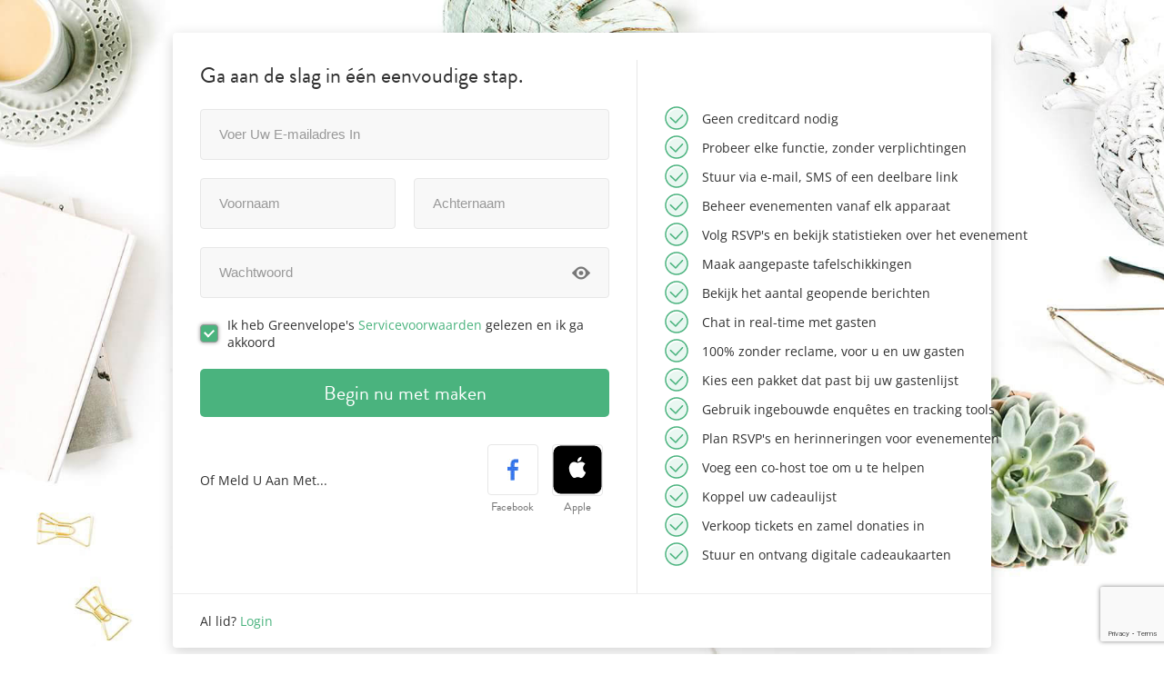

--- FILE ---
content_type: text/html; charset=utf-8
request_url: https://es.greenvelope.com/nl/sign-up
body_size: 23068
content:

<!DOCTYPE html>

<html lang="nl">
<head><meta charset="utf-8" /><meta name="insight-app-sec-validation" content="1760953a-5bc7-4643-bced-3e607cd4bbd9" /><link rel="preconnect" href="https://cdn.greenvelope.com" /><link rel="preconnect" href="https://www.googletagmanager.com" /><link rel="preconnect" href="https://cdn.mxpnl.com" /><link rel="preconnect" href="https://analytics.google.com" /><link rel="preconnect" href="https://fonts.gstatic.com" /><link rel="preconnect" href="https://api-js.mixpanel.com" /><meta name="viewport" content="width=device-width, initial-scale=1"><meta name="wot-verification" content="647f04a2008c2560a394" /><meta property="og:site_name" content="Greenvelope" /><meta property="og:type" content="website" /><meta property="og:title" content="Sign Up | Greenvelope.com" notranslate/><meta property="og:image" content="https://www.greenvelope.com/pub/_images/facebook/referral-share.png" /><meta property="og:description" content="Sign up today to start sending beautiful online stationery." notranslate/><meta property="og:url" content="https://www.greenvelope.com/nl/sign-up" /><meta name="description" content="Sign up today to start sending beautiful online stationery." notranslate /><meta name="twitter:card" content="summary" /><meta name="twitter:site" content="@greenvelope" /><meta name="twitter:description" content="Sign up today to start sending beautiful online stationery." notranslate/><meta name="twitter:title" content="Sign Up | Greenvelope.com" notranslate/><meta name="twitter:image" content="https://www.greenvelope.com/pub/_images/facebook/referral-share.png" /><link rel="canonical" href="https://www.greenvelope.com/nl/sign-up" />
  <link rel="shortcut icon" type="image/x-icon" href="https://cdnpng.greenvelope.com/user/favicon.png" />  
  <link rel="apple-touch-icon" sizes="180x180" href="/apple-touch-icon.png" /><link rel="manifest" href="/site.webmanifest" /><link rel="mask-icon" href="/safari-pinned-tab.svg" color="#5bbad5" /><meta name="msapplication-TileColor" content="#da532c" /><meta name="theme-color" content="#ffffff" /><title>Sign Up | Greenvelope.com</title>
<style type="text/css">.gv-affiliate{color:#727272;background-color:#fff;border-bottom:1px solid #cfcfcf;font-family:"Open Sans",Helvetica,Arial,sans-serif;font-size:14px;}.gv-affiliate.refer-a-friend{background:url(/user/_images/referral/refer-a-friend-background.png) top center no-repeat #fff;background-size:cover;border-bottom:0;color:#fff;}.gv-affiliate.refer-a-friend>div{display:flex;flex-direction:column;min-height:350px;justify-content:center;padding:0;text-shadow:3px 3px 1px rgba(0,0,0,.25);}.gv-affiliate.refer-a-friend>div>*{flex:0 0 auto;}.gv-affiliate.refer-a-friend>div>p{font-size:19px;margin:0 0 30px 0;}.gv-affiliate.refer-a-friend>div>div{margin:0 0 10px 0;}.gv-affiliate.refer-a-friend>div>div>a{text-shadow:none;text-transform:uppercase;}.gv-affiliate.refer-a-friend>div>h2{font-size:48px;font-weight:normal;margin:0;padding:0;}.gv-affiliate.refer-a-friend>div>span{display:block;margin:0 0 10px 0;font-size:14px;}.gv-affiliate>div{padding:8px;text-align:center;}.gv-affiliate>div>div.planner{align-items:center;display:inline-flex;font-family:"Open Sans",Helvetica,Arial,sans-serif;}.gv-affiliate>div>div.planner>div{flex:0 1 auto;margin:0 5px;}.gv-affiliate>div>div.planner>div .bridal-musings{font-family:"brandon-grotesque";}.gv-affiliate>div>div.planner>div .discount{color:#229b60;}.gv-affiliate>div>div.planner>img{flex:0 0 auto;margin:0 5px;}section.gv-banner{background-color:#313131;color:#fff;font-family:"Open Sans",Helvetica,Arial,sans-serif;font-size:14px;line-height:2;padding:10px;text-align:center;}section.gv-banner a{color:#4ab37e;cursor:pointer;text-decoration:none;}section.gv-banner a:hover{color:#4ab37e;text-decoration:underline;}.gv-button{background-color:#4ab37e;border:1px solid rgba(0,0,0,0);border-radius:5px;color:#fff;display:inline-block;font-family:"brandon-grotesque";font-size:18px;padding:9px 25px;text-align:center;text-decoration:none;user-select:none;-moz-user-select:none;-ms-user-select:none;-webkit-user-select:none;white-space:nowrap;}.gv-button:active,.gv-button:focus,.gv-button:hover{background-color:#229b60;box-shadow:none;cursor:pointer;outline:none;text-decoration:none;}.gv-button.border-white{border-color:#fff;}.gv-button.gray{background-color:#727272;border-color:#727272;color:#fff;}.gv-button.gray:active,.gv-button.gray:focus,.gv-button.gray:hover{border-color:#999;background-color:#999;}.gv-button.gray-light{background-color:#fff;border-color:#727272;color:#727272;}.gv-button.gray-light:active,.gv-button.gray-light:focus,.gv-button.gray-light:hover{background-color:#727272;color:#fff;}.gv-button.green-light{background-color:#fff;border-color:#4ab37e;color:#4ab37e;}.gv-button.green-light:active,.gv-button.green-light:focus,.gv-button.green-light:hover{background-color:#4ab37e;color:#fff;}.gv-button.narrow{padding:9px 0;}.gv-button.small{padding:5px 10px;}.gv-button.small.narrow{padding:5px 0;}.gv-button.transparent{background-color:rgba(0,0,0,0);color:#727272;}.gv-button.transparent:active,.gv-button.transparent:focus,.gv-button.transparent:hover{background-color:rgba(0,0,0,0);text-decoration:underline;}.gv-button.white{background-color:#fff;color:#727272;}.gv-button.white:active,.gv-button.white:focus,.gv-button.white:hover{background-color:#727272;color:#fff;}@font-face{font-family:"brandon-grotesque";src:local('sans-serif'),url("https://use.typekit.net/af/1da05b/0000000000000000000132df/27/l?primer=7fa3915bdafdf03041871920a205bef951d72bf64dd4c4460fb992e3ecc3a862&fvd=n4&v=3") format("woff2"),url("https://use.typekit.net/af/1da05b/0000000000000000000132df/27/d?primer=7fa3915bdafdf03041871920a205bef951d72bf64dd4c4460fb992e3ecc3a862&fvd=n4&v=3") format("woff"),url("https://use.typekit.net/af/1da05b/0000000000000000000132df/27/a?primer=7fa3915bdafdf03041871920a205bef951d72bf64dd4c4460fb992e3ecc3a862&fvd=n4&v=3") format("opentype");font-display:swap;font-style:normal;font-weight:400;}.tk-brandon-grotesque{font-family:"brandon-grotesque",sans-serif;}@font-face{font-family:'Open Sans';font-style:italic;font-weight:400;font-stretch:normal;font-display:swap;src:url(https://fonts.gstatic.com/s/opensans/v40/memQYaGs126MiZpBA-UFUIcVXSCEkx2cmqvXlWq8tWZ0Pw86hd0Rk8ZkaVc.ttf) format('truetype');}@font-face{font-family:'Open Sans';font-style:normal;font-weight:400;font-stretch:normal;font-display:swap;src:url(https://fonts.gstatic.com/s/opensans/v40/memSYaGs126MiZpBA-UvWbX2vVnXBbObj2OVZyOOSr4dVJWUgsjZ0C4n.ttf) format('truetype');}.gv-input{border:1px solid #cfcfcf;border-radius:4px;font-family:"Open Sans",Helvetica,Arial,sans-serif;font-size:14px;line-height:14px;padding:6px 8px;}.gv-input:focus{border-color:#66afe9;outline:0;box-shadow:inset 0 1px 1px rgba(0,0,0,.18),0 0 8px rgba(102,175,255,.6);}.gv-input:-moz-placeholder{color:#999;}.gv-input::-moz-placeholder{color:#999;}.gv-input:-ms-input-placeholder{color:#999;}.gv-input::-webkit-input-placeholder{color:#999;}.gv-input.large{font-size:15px;padding:17px 20px;}.gv-input.medium{font-size:15px;padding:8px 12px;}.gv-header>div.gv-content{align-items:center;color:#000;display:flex;flex-wrap:wrap;font-size:18px;padding:20px;}.gv-header>div.gv-content>div{flex:0 0 auto;text-align:left;}.gv-header>div.gv-content>div>div.gv-menu{flex:0 0 auto;line-height:18px;white-space:nowrap;}.gv-header>div.gv-content>div>div.gv-menu>a::after{border-bottom-color:#000;border-right-color:#000;}.gv-header>div.gv-content>div>div.gv-menu>a>span{margin:0 5px;}.gv-header>div.gv-content>div>div.gv-menu .gv-menu-options{text-shadow:none;}.gv-header>div.gv-content>div.left{align-items:center;display:flex;}.gv-header>div.gv-content>div.left>a{flex:0 0 auto;height:24px;position:relative;text-decoration:none;}.gv-header>div.gv-content>div.left>span{line-height:18px;margin:0 5px 0 12px;}.gv-header>div.gv-content>div.right{flex:1 1 auto;position:relative;text-align:right;}.gv-header>div.gv-content>div.right>a{margin-left:20px;}.gv-header>div.gv-content>div.right>a.gv-button.transparent{color:#000;}.gv-header>div.gv-content>div.right>a.sign-up{width:125px;}.gv-header>div.gv-content>div.right>div.support{font-size:14px;margin-top:10px;position:absolute;right:0;white-space:nowrap;}.gv-header>div.gv-content>div.right>div.support>span>a{color:#000;cursor:pointer;text-decoration:none;}.ie89Only{display:none;}.ie8 .ie89Hide,.ie9 .ie89Hide{display:none !important;}.ie8 .ie89Only,.ie9 .ie89Only{display:block;}.ie8 .input-password{background-color:#fff !important;color:#313131 !important;font-family:Arial !important;}.gv-menu{display:inline-block;position:relative;text-align:left;}.gv-menu.open>.gv-menu-options{display:block;}.gv-menu.up>.gv-menu-options{bottom:calc(100% + 10px);top:unset;}.gv-menu>a{cursor:pointer;position:relative;}.gv-menu>a::after{border-bottom:1.5px solid #727272;border-right:1.5px solid #727272;content:' ';display:inline-block;height:5.5px;left:2.5px;position:relative;top:-5px;transform:rotate(45deg);width:5.5px;}.gv-menu>.gv-menu-options{background-color:#fff;border:1px solid #cfcfcf;border-radius:4px;box-shadow:0 6px 12px rgba(0,0,0,.18);display:none;font-size:16px;left:50%;line-height:23px;margin:0;padding:5px 0;position:absolute;text-shadow:none;top:calc(100% + 10px);transform:translateX(-50%);z-index:100;}.gv-menu>.gv-menu-options>a{color:#313131;cursor:pointer;display:block;font-weight:normal;padding:3px 20px;text-decoration:none;white-space:nowrap;}.gv-menu>.gv-menu-options>a:hover{color:#229b60;font-weight:normal;}.gv-modal{align-items:safe center;background-color:rgba(0,0,0,.9);bottom:0;display:none;flex-direction:column;justify-content:safe center;left:0;opacity:0;overflow:auto;padding:10px;position:fixed;right:0;top:0;transition:opacity ease .25s;z-index:1000;}.gv-modal>.gv-modal-content{background-color:#fff;border-radius:10px;box-sizing:border-box;font-size:18px;flex:0 0 auto;max-width:100%;padding:20px 30px 30px 30px;position:relative;width:600px;}.gv-modal>.gv-modal-content>header{color:#313131;font-family:"Open Sans",Helvetica,Arial,sans-serif;font-size:21px;font-weight:bold;margin-bottom:20px;padding-right:20px;position:relative;}.gv-modal>.gv-modal-content>header>.gv-modal-close{color:#727272;cursor:pointer;position:absolute;right:-3px;top:-3px;}.gv-modal>.gv-modal-content>header>.gv-modal-close:hover{color:#313131;}.gv-modal>.gv-modal-content>header>.gv-modal-close:hover>i{color:#313131;}.gv-modal>.gv-modal-content>header>.gv-modal-close>i{color:#727272;font-size:26px;}.gv-modal>.gv-modal-content.full-screen{flex:1 0 auto;position:relative;width:100%;}.gv-modal>.gv-modal-content.full-screen>header{text-align:center;}.gv-modal>.gv-modal-content.no-background{background-color:rgba(0,0,0,0);border-radius:0;padding:0;}.gv-modal>.gv-modal-content.no-background>header{color:#fff;}.gv-modal>.gv-modal-content.no-background>header>.gv-modal-close{color:#fff;}.gv-modal>.gv-modal-content.no-background>header>.gv-modal-close:hover{color:#f1f0e9;}.gv-modal>.gv-modal-content.no-background>header>.gv-modal-close:hover>i{color:#f1f0e9;}.gv-modal>.gv-modal-content.no-background>header>.gv-modal-close>i{color:#fff;}.gv-modal.show{display:flex;opacity:1;}.gv-modal.vertical-top{justify-content:normal;}.gv-modal-noscroll{overflow:hidden;}.gv-promo{background-color:#fff;border-bottom:2px solid #727272;position:relative;text-align:center;z-index:2;}.gv-promo>div{color:#727272;font-family:"Open Sans",Helvetica,Arial,sans-serif;font-size:14px;line-height:20px;padding:9px 8px;}.gv-promo>div>a{color:#4ab37e;cursor:pointer;text-decoration:none;}.gv-promo>div>a:hover{color:#229b60;text-decoration:underline;}body{background-color:#fff;font-family:"brandon-grotesque";font-size:16px;font-weight:normal;margin:0;min-width:315px;padding:0;}body a{cursor:pointer;color:inherit;text-decoration:none;}body a.gv-link{color:#4ab37e;text-decoration:none;}body a.gv-link:hover{color:#229b60;}body a.gv-link.blue{color:#5895ac;}body a.gv-link.blue:hover{color:#3f7c93;}body .gv-content{box-sizing:border-box;display:block;margin:0 auto;max-width:1200px;width:100%;}body .gv-hide{display:none;}body .text-center{text-align:center;}@media screen and (min-width:768px){.mobile-hide{display:block !important;}.mobile-hide.flex{display:flex !important;}.mobile-hide.inline{display:inline !important;}.mobile-hide.inline-block{display:inline-block !important;}.mobile-hide.inline-flex{display:inline-flex !important;}.mobile-show{display:none !important;}}@media screen and (max-width:767px),(max-height:450px){.gv-affiliate.refer-a-friend{background:url(/user/_images/referral/refer-a-friend-background.png) top center no-repeat #fff;background-size:cover;border-bottom:0;color:#fff;}.gv-affiliate.refer-a-friend>div{height:350px;justify-content:space-around;padding:10px;}.gv-affiliate.refer-a-friend>div>*{flex:0 0 auto;}.gv-affiliate.refer-a-friend>div>p{font-size:18px;}.gv-affiliate.refer-a-friend>div>h2{font-size:36px;}.gv-affiliate>div.gv-content>div.planner{flex-direction:column;}.gv-affiliate>div.gv-content>div.planner>img{margin:5px;}section.gv-banner{font-size:13px;line-height:1.5;}.gv-modal>.gv-modal-content{max-height:calc(100vh - 20px);overflow:auto;}.gv-modal>.gv-modal-content>header>.gv-modal-close{right:0;}.mobile-hide{display:none !important;}.mobile-hide.flex{display:none !important;}.mobile-hide.inline{display:none !important;}.mobile-hide.inline-block{display:none !important;}.mobile-hide.inline-flex{display:none !important;}.mobile-show{display:block !important;}.mobile-show.flex{display:flex !important;}.mobile-show.inline{display:inline !important;}.mobile-show.inline-block{display:inline-block !important;}.mobile-show.inline-flex{display:inline-flex !important;}}@media screen and (max-width:625px){.gv-header>div.gv-content>div>div.gv-menu{line-height:14px;}.gv-header>div.gv-content>div>div.gv-menu>a{font-size:14px;}.gv-header>div.gv-content>div>div.gv-menu>a::after{top:-3px;}.gv-header>div.gv-content>div.right>a{font-size:14px;}.gv-header>div.gv-content>div.right>a.sign-up{padding:5px 10px;width:auto;}}@media screen and (max-width:415px){.gv-header>div.gv-content{flex-wrap:nowrap;}.gv-header>div.gv-content>div.left{flex:0 1 auto;}.gv-header>div.gv-content>div.left>a{flex:0 1 auto;margin-right:10px;position:relative;text-decoration:none;}.gv-header>div.gv-content>div.left>a>picture{width:100%;}.gv-header>div.gv-content>div.left>a>picture>img{height:auto;width:100%;}.gv-header>div.gv-content>div.right{flex:1 0 auto;flex-wrap:nowrap;}}</style>
  
<style type="text/css">body{background-attachment:fixed;background-position:center;background-repeat:no-repeat;background-size:auto 100%;}.grecaptcha-badge{visibility:visible;z-index:1;}section.gv-sign-up{align-items:center;bottom:0;color:#727272;display:flex;flex-direction:column;font-family:"Open Sans",Helvetica,Arial,sans-serif;justify-content:center;left:0;position:absolute;right:0;top:0;}section.gv-sign-up>div{flex:0 0 auto;max-width:100%;position:relative;text-align:center;}section.gv-sign-up>div>a{border:0;cursor:pointer;text-decoration:none;}section.gv-sign-up>div>div{background-color:#fff;border-radius:4px;box-shadow:0 4px 15px rgba(0,0,0,.18);box-sizing:border-box;margin:30px 20px;max-width:calc(100% - 40px);padding-top:30px;width:900px;}section.gv-sign-up>div>div.ready-container{position:relative;}section.gv-sign-up>div>div.ready-container.ready>div.not-ready{display:none;}section.gv-sign-up>div>div.ready-container>div.not-ready{align-items:center;background:rgba(255,255,255,.95);border-radius:4px;bottom:0;color:#313131;display:flex;flex-direction:column;font-size:36px;justify-content:center;left:0;position:absolute;right:0;top:0;z-index:1;}section.gv-sign-up>div>div.ready-container>div.not-ready>i{color:#229b60;}section.gv-sign-up>div>div>div.footer{border-top:1px solid #ededed;color:#313131;font-size:14px;margin:0;padding:20px 30px;text-align:left;}section.gv-sign-up>div>div>div.gv-alert{margin:0 30px 30px 30px;}section.gv-sign-up>div>div>div.gv-alert.cohost{display:none;}section.gv-sign-up>div>div>div.mobile-logo{display:none;}section.gv-sign-up>div>div>div.sign-up{display:flex;}section.gv-sign-up>div>div>div.sign-up>div.detail{border-left:1px solid #e7e7e7;display:flex;flex:1 1 auto;padding:0 30px 30px 30px;position:relative;width:50%;}section.gv-sign-up>div>div>div.sign-up>div.detail>img{left:calc(50% - 100px);position:absolute;top:calc(50% - 100px);}section.gv-sign-up>div>div>div.sign-up>div.detail>ul.features{display:inline-flex;flex:1 1 auto;flex-direction:column;justify-content:space-evenly;list-style-type:none;margin:45px auto 0 auto;padding:0;}section.gv-sign-up>div>div>div.sign-up>div.detail>ul.features>li{align-items:center;display:flex;margin:6px 0 0;}section.gv-sign-up>div>div>div.sign-up>div.detail>ul.features>li>picture{flex:0 0 auto;height:26px;margin-right:15px;}section.gv-sign-up>div>div>div.sign-up>div.detail>ul.features>li>span{color:#313131;flex:0 0 auto;font-family:"Open Sans",Helvetica,Arial,sans-serif;font-size:14px;font-weight:400;line-height:19.07px;}section.gv-sign-up>div>div>div.sign-up>div.form{flex:1 1 auto;padding:0 30px 30px 30px;width:50%;}section.gv-sign-up>div>div>div.sign-up>div.form>h2{color:#313131;font-family:"brandon-grotesque";font-size:24px;font-weight:400;line-height:34.32px;margin:0;text-align:left;}section.gv-sign-up>div>div>div.sign-up>div.form div.action{display:flex;margin-top:20px;}section.gv-sign-up>div>div>div.sign-up>div.form div.action>button{flex:1 1 auto;font-size:22px;}section.gv-sign-up>div>div>div.sign-up>div.form div.checkbox{margin-top:20px;}section.gv-sign-up>div>div>div.sign-up>div.form div.checkbox>label.gv-checkbox.missing>em{border:1px solid #ed4949;box-shadow:0 0 4px #ed4949;}section.gv-sign-up>div>div>div.sign-up>div.form div.checkbox>label.gv-checkbox>em{border-color:#999;box-shadow:0 0 4px #999;height:20px;width:20px;}section.gv-sign-up>div>div>div.sign-up>div.form div.checkbox>label.gv-checkbox>em::after{border-bottom-width:2px;border-left-width:2px;height:5px;left:4px;top:4px;width:8px;}section.gv-sign-up>div>div>div.sign-up>div.form div.input{background-color:#f8f8f8;border:1px solid #e7e7e7;border-radius:4px;display:flex;margin-top:20px;}section.gv-sign-up>div>div>div.sign-up>div.form div.input.focus{background-color:#fff;border-color:#66afe9;box-shadow:inset 0 1px 1px rgba(0,0,0,.18),0 0 8px rgba(102,175,255,.6);}section.gv-sign-up>div>div>div.sign-up>div.form div.input.missing{border:1px solid #ed4949;box-shadow:0 0 4px #ed4949;}section.gv-sign-up>div>div>div.sign-up>div.form div.input>a{display:flex;flex:0 0 auto;padding:17px 20px;}section.gv-sign-up>div>div>div.sign-up>div.form div.input>a>picture{align-items:center;display:flex;flex:1 1 auto;}section.gv-sign-up>div>div>div.sign-up>div.form div.input>a>picture>img{flex:0 0 auto;}section.gv-sign-up>div>div>div.sign-up>div.form div.input>input{background-color:rgba(0,0,0,0);border:none;color:#313131;flex:1 1 auto;font-size:15px;font-weight:400;line-height:20.43px;min-width:0%;padding:17px 20px;}section.gv-sign-up>div>div>div.sign-up>div.form div.input>input:disabled{cursor:not-allowed;}section.gv-sign-up>div>div>div.sign-up>div.form div.input>input:focus{outline:none;}section.gv-sign-up>div>div>div.sign-up>div.form div.input>input::placeholder{color:#999;}section.gv-sign-up>div>div>div.sign-up>div.form div.name{display:flex;}section.gv-sign-up>div>div>div.sign-up>div.form div.name>div.input{flex:1 1 auto;width:calc(50% - 12px);}section.gv-sign-up>div>div>div.sign-up>div.form div.name>div.input.first{margin-right:10px;}section.gv-sign-up>div>div>div.sign-up>div.form div.name>div.input.last{margin-left:10px;}section.gv-sign-up>div>div>div.sign-up>div.form div.select{position:relative;}section.gv-sign-up>div>div>div.sign-up>div.form div.select>em{border-bottom:1.5px solid #727272;border-right:1.5px solid #727272;display:block;height:5.5px;position:absolute;right:22.5px;top:20px;transform:rotate(45deg);width:5.5px;}section.gv-sign-up>div>div>div.sign-up>div.form div.select>select{appearance:none;-moz-appearance:none;-ms-appearance:none;-webkit-appearance:none;background-color:#f8f8f8;border:1px solid #e7e7e7;border-radius:4px;color:#313131;display:block;font-size:15px;margin-top:20px;padding:17px 35px 17px 20px;width:100%;}section.gv-sign-up>div>div>div.sign-up>div.form div.select>select:focus{background-color:#fff;border-color:#66afe9;box-shadow:inset 0 1px 1px rgba(0,0,0,.18),0 0 8px rgba(102,175,255,.6);outline:none;}section.gv-sign-up>div>div>div.sign-up>div.form div.select>select.empty{color:#999;}section.gv-sign-up>div>div>div.sign-up>div.form div.select>select.empty:focus{color:#313131;}section.gv-sign-up>div>div>div.sign-up>div.form>div.sso{align-items:center;display:flex;flex-direction:row;flex-wrap:nowrap;margin:30px 0 0 0;position:relative;}section.gv-sign-up>div>div>div.sign-up>div.form>div.sso>div.sso-cover{bottom:0;left:0;position:absolute;right:0;top:0;z-index:1;}section.gv-sign-up>div>div>div.sign-up>div.form>div.sso>span{color:#313131;flex:1 1 auto;font-size:14px;font-weight:400;line-height:19.07px;text-align:left;}section.gv-sign-up>div>div>div.sign-up>div.form>div.sso>ul{display:flex;flex:0 0 auto;flex-direction:row;flex-wrap:nowrap;list-style-type:none;margin:0;padding:0;}section.gv-sign-up>div>div>div.sign-up>div.form>div.sso>ul>li{display:flex;flex:0 0 auto;flex-direction:column;margin:0 7.5px;}section.gv-sign-up>div>div>div.sign-up>div.form>div.sso>ul>li>a:hover,section.gv-sign-up>div>div>div.sign-up>div.form>div.sso>ul>li>div:hover{background-color:#f8f8f8;}section.gv-sign-up>div>div>div.sign-up>div.form>div.sso>ul>li>a,section.gv-sign-up>div>div>div.sign-up>div.form>div.sso>ul>li>div{background-color:#fff;border:1px solid #e7e7e7;border-radius:4px;cursor:pointer;height:54px;width:54px;}section.gv-sign-up>div>div>div.sign-up>div.form>div.sso>ul>li>a{display:flex;flex:1 1 auto;}section.gv-sign-up>div>div>div.sign-up>div.form>div.sso>ul>li>a>picture{align-items:center;display:flex;flex:1 1 auto;justify-content:center;}section.gv-sign-up>div>div>div.sign-up>div.form>div.sso>ul>li>a>picture>img{flex:0 0 auto;}section.gv-sign-up>div>div>div.sign-up>div.form>div.sso>ul>li>div{align-items:center;display:flex;flex:1 1 auto;justify-content:center;}section.gv-sign-up>div>div>div.sign-up>div.form>div.sso>ul>li>div>div.apple{flex:0 0 auto;height:36px !important;width:36px !important;}section.gv-sign-up>div>div>div.sign-up>div.form>div.sso>ul>li>span{font-family:"brandon-grotesque";font-size:13px;margin-top:2px;}section.gv-sign-up>div>div>p{font-size:14px;margin:20px 0 0 0;}div.testimonials{display:flex;flex-direction:column;}div.testimonials>div.gv-slides-container{flex:0 0 auto;}div.testimonials>div.gv-slides-container>ol.slides{margin:15px 0;padding:0;}div.testimonials>div.gv-slides-container>ol.slides>li{background-color:#ededed;border-radius:4px;color:#727272;font-family:"brandon-grotesque";font-size:16px;padding:10px 15px;text-align:left;}div.testimonials>div.gv-slides-container>ol.slides>li>div{margin:10px 0;}div.testimonials>div.gv-slides-container>ol.slides>li>small{display:flex;margin-bottom:10px;}div.testimonials>div.gv-slides-container>ol.slides>li>small>img{flex:0 0 auto;}div.testimonials>div.gv-slides-container>ol.slides>li>small>span{display:block;flex:1 1 auto;font-size:14px;text-align:right;}div.testimonials>div.gv-slides-container>ol.slides>li>span{display:block;font-weight:600;text-align:right;}div.testimonials>div.gv-slides-container>ol.slides>li>strong{display:block;font-weight:600;}div.testimonials>strong{color:#313131;flex:0 0 auto;font-family:"brandon-grotesque";font-size:16px;font-weight:400;line-height:22.88px;}@media screen and (max-width:767px),(max-height:450px){html{background-attachment:scroll;}section.gv-sign-up{justify-content:normal;position:relative;}section.gv-sign-up>div>a{display:none;}section.gv-sign-up>div>div{border-radius:0;margin:0;max-width:100%;min-height:100vh;}section.gv-sign-up>div>div>div.gv-alert.cohost{display:block;}section.gv-sign-up>div>div>div.mobile-logo{display:block;margin-bottom:20px;}section.gv-sign-up>div>div>div.sign-up>div.detail{display:none;}section.gv-sign-up>div>div>div.sign-up>div.form>div.sso{flex-direction:column;}section.gv-sign-up>div>div>div.sign-up>div.form>div.sso>span{margin-bottom:20px;}section.gv-sign-up>div>div>div.sign-up>div.form>h2{text-align:center;}section.gv-sign-up>section.gv-modal.account-type>div.gv-modal-content>div>div>a{margin:10px;}}@media screen and (max-width:415px){section.gv-sign-up>div>div>div.sign-up>div.form>h2{font-size:18px;}}</style>
  <script type="text/javascript" src="https://appleid.cdn-apple.com/appleauth/static/jsapi/appleid/1/en_US/appleid.auth.js"></script>  
  <script type="text/javascript" src="https://accounts.google.com/gsi/client" async defer></script>
  <script type="text/javascript">
    var ct;
  </script>

  <style type="text/css">
    @media screen and (min-width: 768px) {
      body {
        background-image: url('https://cdnserver.greenvelope.com/public-alt/_images/background/personal.desktop.jpg?v=20250324114454');
      }
    }
    @media screen and (max-width: 767px) {
      body {
        background-image: url('https://cdnserver.greenvelope.com/public-alt/_images/background/personal.mobile.jpg?v=20220511154153');
      }
    }
  </style>
</head>
<body>
  <form method="post" action="../public-alt/sign-up.aspx?ljs=nl" id="aspnetForm" class="gv-public localizejs">
<div class="aspNetHidden">
<input type="hidden" name="__VIEWSTATE" id="__VIEWSTATE" value="wFQ1qCeUvreFWIZBrg6FSn4vvB1NrpSIQcL+Aa8DYNTzgMfrMBelX6/yr/bqiYrIJGZC/WNCisGL8P0pSl1AG5Wx7mPfptu9742qwihtwRM96oJ4Gv+tFStJXJfxeOHeXbYbA8SAh2dhaw2VCxoRl2d3Ynt2oAWwBezyYDjO+BWEjaN6hv6StKpjIALDVa6Z5KEAAbvJQBdMq+QUEtBFFYjzymIZy8thdGyQo/1kipsDkGOl0Hm7v6NWDy2d+1vNpFpcP/WKeiNdx4mzyyt08uGWgH03sa3fzH9FynbOifsKFW3jh3zjYZ/Mrcoj6w9fKXmbHicUprmYyHHbaM9tkjCfqcuWUrKYJKu/ZOLXQbY67oGzEUYAcFg8Zw5uNTZxtmqLEOkv9SMJZVodqJ1gdfjEvqfNPW/qq7HRMsLR4qRlEXARdzHwI0pAHRiQBqBl02KqOUhJS57BTXTbrCBS2ofNfS8n52Zj071GCSJSRYLgzgpDqEfBtu2N3fV/[base64]/Pge0fl/ElQVU7FKsY5eAXJCUNeGRC9otP8kiOzWM83TS8tzhS0MvyB0b52CRxsilyzp5eQ1JBZVuCm+Y7TZBa0rZ5aZzgcvAGAkbV6nQ4ijJTHndgQ158JlWIs3uJFMBIRBLFrm0cp4i9ZKC1rMiTbG6SGMnPx/CEx6jZ2MnzFTqwjcgCxzvBiGUt+yHuEiV7H3Rk3x8G6iaSnzqilUBJZKB+JyAm/mWlRpz/AxaCoBfxNRhwehUrAAIDUMWhHQ5NWJmN9Us2/nEo2/YfIu2XXcCYWSaneIa50W3Atr6eUWIEIpXym7FNGR/E0BZmINir48RJFjhnP5n9ry2qmYXVjJ8wwQZ964KuU8Gi0Pn4+ZW/+bsWDLsTp832GxmtpJm+iXHyjsXsvxTQxI0/8sMO/JHhHNsPzw+GBAWtLJ/jPGvJX45NZXgn1aYY5i+zTd8GK8M7vy7RN3peACWZj3KYci9C5QuPWlDKwbyuCMah3HhotgLy07OU1Kkx/[base64]/TIsjFoACrMWNGT25qWxzXV48qZtXNoPM+TNAUaFofkYoenqvaSLp+NY9gMx8GXHNlxbQKtVkg+RoDrAGCJLdlL+DZmeoBEXuBdVZskLCXZ3k3fjYge70meRLZTfVVsfr94Id/JAnYaiLg08tjqVP/Faq1iqxyOYq6jC5HyUIhmWCiElV1J6R0eA3QD9u+BOutWuiHyKZYTfHjdw4npdbGfNkFCybjIU1kQqN2W8J/IhFuQLcVGiuebtiKvHU8xnlOz9278ryIxejpNfZGqKUCAdLb8N11HRWG8HBmu56kvcR7CboewDlb506MrpIusiOMtBRh2+Ykfs2DWto8nD3nAf3MH56B2c2pee03E5ajwqPJUuF9YCiRIbCVtNl5CI9ciYxm5u3Q2n8g96mfUSA04WataCdIOmaFlEdr/v2huSukNFfh7f4zcB9usllRrhmqc9OQQZe3d/LQ5SSiJXpaCZDSORtDvcbHRFE+sC7/UmIcPSwSzMw4b5nQkuiSHaJrR6GstU3Fe8jtCW0HlVwp8bMl5W4hQ9wx2Pmp0yw0tLUj8LT7aFBiNhB0e2XYvy3PM5U73hcyjyo+eOZDgVWrz9UhAqPhDv0fYblEqTZpjFKg+mWWmSUwXcHfCIONvF+H5+H+KGKlPdTNUU7gfteJnVBRXMcb95GQA4/mHlLKLHoBBXjVDyq71DtjPRFuLFv36LpQuEJLVFbLSboizBM45lHN4s7zfyLR+tL2gQcyIyyanHnHrCG2AB/pr2pp4jhwIQZYlPiJ8sMBInWMd6nSElyo8F7ZvUkqmbLRW700lUkwOz01QpucXM7Xe/naMHNJbjYOr4Y66WJwbqJWN5bpDR3ADv9mr78aLfrDXz/n5N+wONnyxiF+3YRlM0Ge6TgzoI9Gz0rwpskpJkBCa0kasgq3n9G1+1GAYPgDWzA64O9qLOxjEoj5dV8DdRpKmFwvzit7spHN/sWNmTrANq0tbkmCy6K0H6GaPxWpfr7dmtB+SRNEZTyQgk16cz+BHwHrX7v6PCOjR6FnYheXjSU3N700mVNexky5S2nnNyHjzxlC569GVZi2N1pVZR2w7vcR9WpV8U6FogDop4MvHHTq2hsaM6Flrnz+OXv9bCWePAxyec4ouISNfHguwJJZ/6CgpoPBsV8qd7sTuxKuPu3KlYKWodS/ID6PxtkNE9UGskV7TFhXIi3bGg4zzG6wlE34j5JnW4rF4NQYlZXPLdiQ5vPyN1rZi292rZ/lKShuuJIZP7qC6xwfxkdAtB44yAUydtrlCWU/N7jZvLK9h2NfD/LfiHBLZePUquTIrSWul5jkSwR47NW4FCsvzEigOdSVxOl5Z+kwE5oHiakQLvxorYGBoziYOB3y1K9DDFlAOI3rglRPEhCYF6cJICIft/r5jEmT4NNUqASg2JDCcLGqfZxRwqArkFWFiqVL6mad4mGvIPJvhJdmAx/RVO4xCZ1r5aIwS7ctEGblIxUzKfzBwNVfrTo8IB0g2IGz9z7qmcaeOWS5mMy0Hq9CMK2AnEFdEWLlqaL5GTvKRz9YWVaE2MYGg+zEPo2mDKExU2BxPMahaVihF73/aNhGXpvwkvJtnm5gunpM6A0EmXFPvGhOsb9QIc538jU4ssndWDVBiAxfuzmo2emF1iyGlf/r5axmzMP3DEsaA0owwreWDrtTZO4Jk1WdZ28mOBjbGJelWUWtaowlBCopEkSjREmmi3Ew8QOzKczCUz6GQTul/cUumDAMgUynGmDU3TjZMLj1OOvtO/tvqbV2LFiiLg9V4NqBR1qUMc0e1HdKx+4f7/0VWczGTCU4kss01XgQMnIrK3Ik963HmNJYRXZtgAAkpUdrVvXdfaw6ElHiFt2LqFTzFBCG+cUg8RAzA6L1hVTg6MR+NtEai6SbX/RACvbxQW2p3PrUmcnxVknPn0AgqDtTawtLC4LeDidCn3ZANR6BfBkIdcaa/6dmfwDzwh1iAHp7eJTZ3WMNwvknEXniX9koIsvWcg3pNave5zdROvx/[base64]/gMBpijfACCjavQN3LnNPPvRAQtaSqvyk6ODu1dFmUEortXP/lv1g81ibLg5bnB3mFiCPtmGKM+YYxkA0bHVY0BjTuFAzJM4utxsEp4++3qraKFVyXCOQYgkE7LpmXyMi+gzp/KTIDebVGdOd99IM3h9TgOWRHGRaGQ8G5+JrurwnK1/GY+0jHjSyOSGuBBvDCOBbEbSfxaB5VwDfNowcBwXDVpwVxwt4BejlfJcTiH/Fy9FA7mMA8BeEsN9n1jxwHbRIKW5z1GcsQoxs/b0pNBk3hc4XTVtFxh3IGUz6bguSdzcH9+Ab8xiXnX0ungKWWbuxEAAsWVwRtFV4z0gxbs2Q2cDx6zxRLmzTQzPM6lFT5IrrBu0iu2hfwBgMTnM28VU6wY76iPEY6pQv2j6FiSFM9kqzDmMJoLzdm43odVwm0Vgx56MS3/4qYwyxGtWrY7cvwtiEej73Kp+gC2pcb8YNEJe1CJHsIJgEojvTriCTGUUh28FuqQ23/4TDmPrLDdR631sSiwRi43vpN7RfnxyPAbp9msXb3NTOhpWB270516dzAc5YmP417DVlI8aMCi0Ra5lEI6MgPt0zmrgHio7MB8dg4+td8fBmfcW6m2/BtBI0qGF6ECPG7dCbBMV55MmJHA/3XvXU9jwyWmKiu0TL8lfgPiMsEZr/nx5pjLgOX/jX4jC50ksDk7RNBmY45KQU8Ha/8tFabubf9XCWxCWEEJkii6OPSLIek9nEXkxeDu3HTLnqIiYQrjFOX8+fNsJayS5SnQmeUObzzNt3WOX6zWjvY4F1qNfYYk9TF1y/5kdPYFldFfeeDUmnJbw+rgnPV64aKODOfNz0Tnv4X9rCBwS2Dcp3OjbU4osNbCg5NBi8eAfaqDmV5as/3pD7ZS8hF051siOozsN5VZkVFo1EhydG6FV7zx91dASRu41Hxz1lSANdsmcllptfZYilk4Py8gYZN9AtgtPh3KAhLDdZg2HGkRYO+d8/wUeUBCbp/N2sOLVA3Ni8dyOx4G2oSdCYJP+wmc18Y5UByBjNBKN3c9kU9HVxF4LwN1zPWJtWDs2oxXJ4YYI3gRR9W9pON3iwdA9tbZ/A2yeThJJLucIT7kjDF+y9OJvJJwcthV3ZR5w3+AFOnPQMYlQsGs7jgcYZhySnVXENaMAS0bBwrqKtLUzI+XNVplnkxgMgWQIMWsDHkZ9rPSTOqCK7Z6Ht6LR26WIWlPG8waP4qe00jOaS8BkbsY/fnPVSf2Vm6oXcHMq0yusTOreatxXC1WmazFFVWuxKds76z4HDrE1of1Ddln1OFDSDvQG2bjnmwQItRR/AAjBBHJzGb8z7JQ68IS4dQd06NbIJs1sxIcS7KG/ewlT1MYi6024J1YtKygQlIHexy6X/qJSzJsiUT58y4MAsG8TnJrtS6GOk6ZOAOXqSPaS7n1FJyR7mXSHnBIlLiYKUdL25OLxowp7toO2DCu+jFK57hZjcj539R9js7UsRbS45MjwS39OckSWlL6F9m5Z31DQPor/q0BwbsDbJpaYqt3oJGHhdKeewVFPi1MkpcCCX+3oep8V5Ad5txzGTHPcX3ZUEEtWjjmzapiaV4ae6c7jCaYFa6+r43Rey4EaJblIqUIjxN9yO/JqwRMNDimY6EVgB64v7fqTZj7epP4e1uRvgump53Sr8LpAMz7QKA4LZttelYnWtakXGSEGMf9+fpeDV5oo+mHU54WNsQeJslKpo8nVSfczlcHISzuDKQX7+LLjEjO2KJEYrylEhNr6fOypI1AsgBU04n2MB/GewKi0dC7MjIT7Ny1s66gp6XUJIGk9DhEWZQeuGYnwEdZBcV7H+hd34Lunnz2y9zgSCB3xvCiEtqE7FWsQCMmqF/soJdMmujNP3Jj1oZz5IAcIeF7xz4Ziq0HvutljszGaZPtDrgychik0c+A4CDXlDOEwM/vgcH6cZF35ro3prQk6KaeA81izZUNiSEecsx7cUrtheckEXehLngxx2lpsJSp34TCZJ9NfNwdMDexmUe0/JRenbaXjrikfFpAnRXs9Jgw/RvQIC0uI9eqPi/gxGcLTTh6Zma7vxs31SZ+4DG/nbusryCJWtlX9dhznoMg5E69M7nRdvewyZMESoSgEGHltsYo4JQ9a1mkApvAxrWNDNzqBZDs9EGmi4UmU9PJyhsteBdXdI5CHoXhPd6rpEK2A2IB4LyeQPR2y5OWdV/GsgxOK/pS9849SNfQE7fHRsSLmrsRHHK6e32MW6zB2UwTvCzGmCNKuYYmLcOQ8PTupllyW2xSwQm9Id9Bq/e/RZwecdB84vhLb7+t0tR1QqS6FLMXE63X7TdtwSe9QfNsNmpvULDBgO9FmwX2V6TYczYs/SihYuVNeU3b+3rqGUvBHLHy1Gv7cJ9DuF58Ktq54f4dWLzFAl8UVSFY+ixNVtBkXgLFCzpRNKa1o3hSlU6cIvwbTbqMOy/7QAkusgO2d50HsVAvVMIoKV8Y0m6T9mcgVk00qysHtqhgn1ARSNGyTWInCm/UvzvNaekzqkerTJ1n8ADntgD3oveTjGHyWNgoJ1fdYuNXgtzsDBluudXKRM6LRs6R8Yl7gLXmGD0BcSe42E6onyIPrk9BxwuwwrZFeCOoyTAeMTGJDDyL6NYOLkca7DUmvs9sqsABTVj07FSV5ZH/mN1H74eDOaeubLKRrhITWn2mPWu4jA6YGdZ1POSl5KVwysHRiSoMoOkUoovXY3QFv7dI/Eqkv/RTs0iKl9orHP01yJnVI0XeXU3KRQQP/foM/eR671+CBHByYz2YfWqp8GTGIO+gLbZikFzjsYFOaGq7/d9LZQ0FOq9qD0yKID7hypGUVfh4hFUu1MXvruKUeFOZ5fOsWvgyaa5UQ6hL5mqDo3Ll1erf8ADlD+seMeEH63blkH9VejLOJGoCUPGMkxhpJSJyM7Tv8wtdHcZFQxLrzHDKH9c5OoD+M2wU+IHpCs6BWuh5/cDMGzoKA9v6XLWQfOPdDCSrZBB/nYZXudXLCTkQKEVTGQNG8AUhBVGcg/2YShQS9gFuDNWP+Ortpe0BWP7+5WiEgUl/W4keMaJVzyRYcCMHJei/Bm0lysPhO8jBbWK4YsW06UiZr+GsrTaOAYBiLyO5Ieb8DTi1ZhV6WETlpNa/pNEAgzRmJokjAhrto0kn/G7Oi2sp6NbmFinFdpANCTWDipsYVtI2gC5enuTsZ9WOnu07EksOAWFBeVbxrCrtYHt6Px4B3oIJMRl99rTDRGikcRkqMi+b3+85339T50vI5l8/AAr8iG/vkjjGR1koItMHNVSsAwfHNbeQQX1CZHAOaaLXQt2CkZW5L7BCjatd86w560lIhmqrImKaRUlJ5F3eB1PXlmntE4k2HmXwVs/1lUHziraxXu2zk297h/h7ZWGqha/JEa7uaGRL6s/BAz+Fu20YltNCoETjx6FmomkpNb+92SILVoVkhP0bPdLAnTZA2ZffjUQjepA/t8qkDybsbz5NAVZkdjSVoHOcjSIwHC1YmVbNIKkjqxexSyXr8qG+AMwZMtWbEfKvnPbaiFpFVmYsMDNby7gjec86EMkLsAYOMPVuqD6ldiJrg6G362nfCiKG79fzQEdTqhvAJ7bA/XS8yGJyZm+2OC8XF7PCNSnKaqMRrrPlTpxQ6HlTwnUB53vWoz6FukqNCmhFJPLXKO8OH/6GPpfgmKx1d7108uiftlQSP075MPjeNH0Jjd8ykeom5zl3wglRvIWCiphrp0H3sGdqzyWbwY6RSds1ybH3XWY0ThCkPIsiOQyypx4x8emypTTxdPnnnJQ==" />
</div>

<div class="aspNetHidden">

	<input type="hidden" name="__VIEWSTATEGENERATOR" id="__VIEWSTATEGENERATOR" value="36C0816B" />
</div>
    
    
    
    
    
    
    
  <section id="gv_SignUp" class="gv-sign-up">
    <div>
      <a href="/">
        <picture>
          <source srcset="https://cdnpng.greenvelope.com/public-alt/_images/greenvelope-logo.1x.png 1x, https://cdnpng.greenvelope.com/public-alt/_images/greenvelope-logo.2x.png 2x" />
          <img src="https://cdnpng.greenvelope.com/public-alt/_images/greenvelope-logo.1x.png" alt="logo header" height="24" width="160" />
        </picture>
      </a>
      <div class="ready-container" data-bind="css: { 'ready': Ready }">
        <div class="mobile-logo">
          <a href="/">
            <picture>
              <source srcset="https://cdnpng.greenvelope.com/public-alt/_images/greenvelope-logo.1x.png 1x, https://cdnpng.greenvelope.com/public-alt/_images/greenvelope-logo.2x.png 2x" />
              <img src="https://cdnpng.greenvelope.com/public-alt/_images/greenvelope-logo.1x.png" alt="logo header" height="24" width="160" />
            </picture>
          </a>
        </div>
        <div class="gv-alert info" style="display: none;" data-bind="visible: HasSignupMessage">
          <div class="text" data-bind="text: SignupMessage"></div>
        </div>
        <div class="sign-up">
          <div class="form">
            <h2 data-bind="visible: !SaveMailing()">
              <span class="mobile-hide inline">Get started in one easy step.</span>
              <span class="mobile-show inline">Save Time, Save Trees, Save Money</span>
            </h2>
            <h2 style="display: none;" data-bind="visible: SaveMailing()">Save to Your Greenvelope Account</h2>
            <div class="input" data-bind="css: { 'focus': EmailFocused, 'missing': EmailMissing }">
              <input id="gvEmail" type="text" placeholder="Enter Your Email" value="" data-bind="attr: { placeholder: EmailPlaceholder }, disable: DisableEmail, event: { 'focus': toggleEmailFocused, 'blur': toggleEmailFocused, keydown: inputKeyDown }, value: Email" />
            </div>
            <div class="name">
              <div class="input first" data-bind="css: { 'focus': FirstFocused, 'missing': FirstMissing }">
                <input id="gvFirst" type="text" placeholder="First Name" data-bind="event: { 'focus': toggleFirstFocused, 'blur': toggleFirstFocused, keydown: inputKeyDown }, value: First" />
              </div>
              <div class="input last" data-bind="css: { 'focus': LastFocused, 'missing': LastMissing }">
                <input id="gvLast" type="text" placeholder="Last Name" data-bind="event: { 'focus': toggleLastFocused, 'blur': toggleLastFocused, keydown: inputKeyDown }, value: Last" />
              </div>
            </div>
            <!--ko if: !ShowPassword()-->
            <div class="input" data-bind="css: { 'focus': PasswordFocused, 'missing': PasswordMissing }, visible: !ShowPassword()">
              <input id="gvPasswordHide" type="password" placeholder="Password" autocomplete="off" data-bind="event: { 'focus': togglePasswordFocused, 'blur': togglePasswordFocused, keydown: inputKeyDown }, value: PW" />
              <a data-bind="click: toggleShowPassword">
                <picture> 
                  <source srcset="https://cdnpng.greenvelope.com/public-alt/_images/password/eye-closed@1x.png 1x, https://cdnpng.greenvelope.com/public-alt/_images/password/eye-closed@2x.png 2x" />
                  <img src="https://cdnpng.greenvelope.com/public-alt/_images/password/eye-closed@1x.png" alt="Show Password" height="15" width="20" />
                </picture>
              </a>
            </div>
            <!--/ko-->
            <!--ko if: ShowPassword-->
            <div class="input" style="display: none;" data-bind="css: { 'focus': PasswordFocused, 'missing': PasswordMissing }, visible: ShowPassword">
              <input id="gvPasswordShow" type="text" placeholder="Password" autocomplete="off" data-bind="event: { 'focus': togglePasswordFocused, 'blur': togglePasswordFocused, keydown: inputKeyDown }, value: PW" />
              <a data-bind="click: toggleShowPassword">
                <picture>
                  <source srcset="https://cdnpng.greenvelope.com/public-alt/_images/password/eye-open@1x.png 1x, https://cdnpng.greenvelope.com/public-alt/_images/password/eye-open@2x.png 2x" />
                  <img src="https://cdnpng.greenvelope.com/public-alt/_images/password/eye-open@1x.png" alt="Hide Password" height="15" width="20" />
                </picture>
              </a>
            </div>
            <!--/ko-->
            <div class="checkbox">
              <label class="gv-checkbox" data-bind="css: { 'missing': TermsOptInMissing }">
                <input type="checkbox" data-bind="checked: TermsOptIn" />
                <em></em>
                <span>I have read and accept Greenvelope's <a href="/terms" class="gv-link" target="_blank">Terms of Service</a></span>
              </label>
            </div>
            <div class="action">
              <button type="button" class="gv-button" data-bind="click: signUp, visible: !Processing()">Start Creating Now</button>
              <button type="button" class="gv-button" style="display: none;" data-bind="visible: Processing">
                <i class="fa fa-spinner fa-spin"></i>&nbsp;Working...
              </button>
            </div>
            <div class="sso" style="display:none;" data-bind="visible: EnableSSO() && SSOReady()">
              <span>Or Sign Up With...</span>
              <ul>
                <li class="mobile-hide" style="display: none" data-bind="click: triggerFacebookLogIn, visible: EnableFacebookSSO && FacebookReady()">
                  <a>
                    <picture>
                      <source srcset="https://cdnserver.greenvelope.com/public-alt/_images/logos/fb-logo@1x.jpg 1x, https://cdnserver.greenvelope.com/public-alt/_images/logos/fb-logo@2x.jpg 2x" />
                      <img src="https://cdnserver.greenvelope.com/public-alt/_images/logos/fb-logo@1x.jpg" alt="Sign in with Facebook" height="24" width="12" />
                    </picture>
                  </a>
                  <span>Facebook</span>
                </li>
                <li style="display: none" data-bind="visible: EnableGoogleSSO && GoogleReady()">
                  <div id="btn-GoogleSignUp"></div>
                  <span>Google</span>
                </li>
                <li style="display: none" data-bind="visible: AppleReady">
                  <div id="appleid-signin" class="apple" data-type="sign-in" data-mode="logo-only"></div>
                  <span>Apple</span>
                </li>              
              </ul>
              <div class="sso-cover" style="display: none;" data-bind="click: checkSSO, visible: SSOCovered"></div>              
            </div>
          </div>
          <div class="detail">
            <ul class="features">
              <li>
                <picture>
                  <source srcset="https://cdnpng.greenvelope.com/public-alt/_images/check-circle@1x.png 1x, https://cdnpng.greenvelope.com/public-alt/_images/check-circle@2x.png 2x" />
                  <img src="https://cdnpng.greenvelope.com/public-alt/_images/check-circle@1x.png" alt="check mark" height="26" width="26" />
                </picture>
                <span>No credit card required</span>
              </li>
              <li>
                <picture>
                  <source srcset="https://cdnpng.greenvelope.com/public-alt/_images/check-circle@1x.png 1x, https://cdnpng.greenvelope.com/public-alt/_images/check-circle@2x.png 2x" />
                  <img src="https://cdnpng.greenvelope.com/public-alt/_images/check-circle@1x.png" alt="check mark" height="26" width="26" />
                </picture>
                <span>Try every feature, no commitment</span>
              </li>
              <li>
                <picture>
                  <source srcset="https://cdnpng.greenvelope.com/public-alt/_images/check-circle@1x.png 1x, https://cdnpng.greenvelope.com/public-alt/_images/check-circle@2x.png 2x" />
                  <img src="https://cdnpng.greenvelope.com/public-alt/_images/check-circle@1x.png" alt="check mark" height="26" width="26" />
                </picture>
                <span>Send via email, text, or shareable link</span>
              </li>
              <li>
                <picture>
                  <source srcset="https://cdnpng.greenvelope.com/public-alt/_images/check-circle@1x.png 1x, https://cdnpng.greenvelope.com/public-alt/_images/check-circle@2x.png 2x" />
                  <img src="https://cdnpng.greenvelope.com/public-alt/_images/check-circle@1x.png" alt="check mark" height="26" width="26" />
                </picture>
                <span>Manage events from any device</span>
              </li>
              <li>
                <picture>
                  <source srcset="https://cdnpng.greenvelope.com/public-alt/_images/check-circle@1x.png 1x, https://cdnpng.greenvelope.com/public-alt/_images/check-circle@2x.png 2x" />
                  <img src="https://cdnpng.greenvelope.com/public-alt/_images/check-circle@1x.png" alt="check mark" height="26" width="26" />
                </picture>
                <span>Track RSVPs and view event analytics</span>
              </li>
              <li>
                <picture>
                  <source srcset="https://cdnpng.greenvelope.com/public-alt/_images/check-circle@1x.png 1x, https://cdnpng.greenvelope.com/public-alt/_images/check-circle@2x.png 2x" />
                  <img src="https://cdnpng.greenvelope.com/public-alt/_images/check-circle@1x.png" alt="check mark" height="26" width="26" />
                </picture>
                <span>Build custom seating charts</span>
              </li>
              <li>
                <picture>
                  <source srcset="https://cdnpng.greenvelope.com/public-alt/_images/check-circle@1x.png 1x, https://cdnpng.greenvelope.com/public-alt/_images/check-circle@2x.png 2x" />
                  <img src="https://cdnpng.greenvelope.com/public-alt/_images/check-circle@1x.png" alt="check mark" height="26" width="26" />
                </picture>
                <span>Monitor open rates</span>
              </li>
              <li>
                <picture>
                  <source srcset="https://cdnpng.greenvelope.com/public-alt/_images/check-circle@1x.png 1x, https://cdnpng.greenvelope.com/public-alt/_images/check-circle@2x.png 2x" />
                  <img src="https://cdnpng.greenvelope.com/public-alt/_images/check-circle@1x.png" alt="check mark" height="26" width="26" />
                </picture>
                <span>Chat with guests in real time</span>
              </li>
              <li>
                <picture>
                  <source srcset="https://cdnpng.greenvelope.com/public-alt/_images/check-circle@1x.png 1x, https://cdnpng.greenvelope.com/public-alt/_images/check-circle@2x.png 2x" />
                  <img src="https://cdnpng.greenvelope.com/public-alt/_images/check-circle@1x.png" alt="check mark" height="26" width="26" />
                </picture>
                <span>100% ad-free for you and your guests</span>
              </li>
              <li>
                <picture>
                  <source srcset="https://cdnpng.greenvelope.com/public-alt/_images/check-circle@1x.png 1x, https://cdnpng.greenvelope.com/public-alt/_images/check-circle@2x.png 2x" />
                  <img src="https://cdnpng.greenvelope.com/public-alt/_images/check-circle@1x.png" alt="check mark" height="26" width="26" />
                </picture>
                <span>Choose a package that fits your guest list</span>
              </li>
              <li>
                <picture>
                  <source srcset="https://cdnpng.greenvelope.com/public-alt/_images/check-circle@1x.png 1x, https://cdnpng.greenvelope.com/public-alt/_images/check-circle@2x.png 2x" />
                  <img src="https://cdnpng.greenvelope.com/public-alt/_images/check-circle@1x.png" alt="check mark" height="26" width="26" />
                </picture>
                <span>Use built-in surveys and tracking tools</span>
              </li>
              <li>
                <picture>
                  <source srcset="https://cdnpng.greenvelope.com/public-alt/_images/check-circle@1x.png 1x, https://cdnpng.greenvelope.com/public-alt/_images/check-circle@2x.png 2x" />
                  <img src="https://cdnpng.greenvelope.com/public-alt/_images/check-circle@1x.png" alt="check mark" height="26" width="26" />
                </picture>
                <span>Schedule RSVP and event reminders</span>
              </li>
              <li>
                <picture>
                  <source srcset="https://cdnpng.greenvelope.com/public-alt/_images/check-circle@1x.png 1x, https://cdnpng.greenvelope.com/public-alt/_images/check-circle@2x.png 2x" />
                  <img src="https://cdnpng.greenvelope.com/public-alt/_images/check-circle@1x.png" alt="check mark" height="26" width="26" />
                </picture>
                <span>Add a co-host to help manage</span>
              </li>
              <li>
                <picture>
                  <source srcset="https://cdnpng.greenvelope.com/public-alt/_images/check-circle@1x.png 1x, https://cdnpng.greenvelope.com/public-alt/_images/check-circle@2x.png 2x" />
                  <img src="https://cdnpng.greenvelope.com/public-alt/_images/check-circle@1x.png" alt="check mark" height="26" width="26" />
                </picture>
                <span>Connect your gift registry</span>
              </li>
              <li>
                <picture>
                  <source srcset="https://cdnpng.greenvelope.com/public-alt/_images/check-circle@1x.png 1x, https://cdnpng.greenvelope.com/public-alt/_images/check-circle@2x.png 2x" />
                  <img src="https://cdnpng.greenvelope.com/public-alt/_images/check-circle@1x.png" alt="check mark" height="26" width="26" />
                </picture>
                <span>Sell tickets and collect donations</span>
              </li>
              <li>
                <picture>
                  <source srcset="https://cdnpng.greenvelope.com/public-alt/_images/check-circle@1x.png 1x, https://cdnpng.greenvelope.com/public-alt/_images/check-circle@2x.png 2x" />
                  <img src="https://cdnpng.greenvelope.com/public-alt/_images/check-circle@1x.png" alt="check mark" height="26" width="26" />
                </picture>
                <span>Send and receive digital gift cards</span>
              </li>       
            </ul>
            <div style="display: none;">
              <!--ko template: { name: 'template-Testimonials', data: DesktopTestimonialsVM, afterRender: DesktopTestimonialsVM.init() }--><!--/ko-->
            </div>
          </div>
        </div>
        <div class="footer">
          <span>Already a member?</span> <a class="gv-link" data-bind="click: signIn">Sign In</a>
        </div>
        <div class="not-ready">
          <i class="fas fa-circle-notch fa-spin"></i>
        </div>
      </div>
    </div>
    <!--Modals-->
    <!--ko template: { name: "template-AccountTypeModal", data: AccountTypeModalVM }--><!--/ko-->
    <!--/Modals-->
  </section>
  <script src="https://www.google.com/recaptcha/api.js?render=6LcTrKoUAAAAAFLKFLeAEER6n1vXEembn59d7wAS"></script>
  <script>
    if (navigator.cookieEnabled) {
      grecaptcha.ready(function () {
        grecaptcha.execute('6LcTrKoUAAAAAFLKFLeAEER6n1vXEembn59d7wAS', { action: 'pageload' }).then(function (token) {
          gvutil.setCookie('ct', token);
          ct = token;
        });
      });
    }
  </script>
  <script type="text/javascript" src="/_js/lib/zxcvbn.js" defer></script>
  
      
  <script src="https://www.greenvelope.com/public-alt/_dist/js/signup.critical.min.js?v=20250616102303" async type="text/javascript"></script>
  
  
<script type="text/html" id="template-AccountTypeModal">
  <section class="gv-modal account-type" data-bind="css: { 'show': Show }">
    <div class="gv-modal-content">
      <div>
        <strong>What type of mailing are you sending?</strong>
        <div>
          <a data-bind='click: personal'>
            <img src="https://cdnpng.greenvelope.com/public-alt/_images/personal-card.png" height="186" width="249" alt="Personal" loading="lazy"/>
            <span>Personal</span>
          </a>
          <a data-bind='click: business'>
            <img src="https://cdnpng.greenvelope.com/public-alt/_images/business-card.png" height="186" width="249" alt="Business" loading="lazy" />
            <span>Business</span>
          </a>
        </div>
      </div>
    </div>
  </section>
</script>
  
<script type="text/html" id="template-Testimonials">
<div class="testimonials" style="display: none" data-bind="visible: Ready">
  <strong>Some of our recent reviews </strong>
  <div class="gv-slides-container nav-below">
    <ol class="slides fit" data-bind="attr: { 'id': ClientID }">
      
          <li data-bind="css: { 'slide-in': CurrentTestimonial() === 1 }">
            <small>
              <img src="https://cdnpng.greenvelope.com/public-alt/_images/stars.png" style="width: 130px;" />
              <span>Sept 25</span>
            </small>
            <strong>Highly useful and intuitive!</strong>
            <div>When I found Greenvelope it felt like someone had sat down with a bride and said, okay, walk me through your entire process. What do you want to know from your guests, how can we best deliver that information back to you, and what might you want to do with it afterwards?</div>
            <span>Alexandra</span>
          </li>
        
          <li data-bind="css: { 'slide-in': CurrentTestimonial() === 2 }">
            <small>
              <img src="https://cdnpng.greenvelope.com/public-alt/_images/stars.png" style="width: 130px;" />
              <span>July 8</span>
            </small>
            <strong>The BEST Way to Manage Wedding Invitations</strong>
            <div>This app has been a LIFE SAVER!!! I've been able to send communications to guests as needed, and the way I'll be able to export the guest data to a spreadsheet and provide it to my venue coordinator is especially awesome.</div>
            <span>Andrea</span>
          </li>
        
          <li data-bind="css: { 'slide-in': CurrentTestimonial() === 3 }">
            <small>
              <img src="https://cdnpng.greenvelope.com/public-alt/_images/stars.png" style="width: 130px;" />
              <span>May 25</span>
            </small>
            <strong>Best sustainable & flexible invitation option!</strong>
            <div>I loved that we were able to upload our own invitation design and further customize the details (envelope color, font, wedding information, etc.) on the platform. Greenvelope is very user-friendly for both hosts and guests. 10/10 Would recommend!</div>
            <span>Ingrid</span>
          </li>
        
          <li data-bind="css: { 'slide-in': CurrentTestimonial() === 4 }">
            <small>
              <img src="https://cdnpng.greenvelope.com/public-alt/_images/stars.png" style="width: 130px;" />
              <span>March 11</span>
            </small>
            <strong>Love greenvelope invitations!</strong>
            <div>Invites via snail mail would have been more since we would have had to pay for the invitations, envelopes, and stamps. So, we saved money and time (and contributed to less of a carbon footprint). ♥️ Highly recommend!!!</div>
            <span>Dynahlee</span>
          </li>
        
          <li data-bind="css: { 'slide-in': CurrentTestimonial() === 5 }">
            <small>
              <img src="https://cdnpng.greenvelope.com/public-alt/_images/stars.png" style="width: 130px;" />
              <span>April 23</span>
            </small>
            <strong>Beautiful designs, excellent customer service!</strong>
            <div>They've created an invitation experience that's just like getting a paper invite in the mail, but in an environmentally friendly way! Not only does Greenvelope offer wonderful invitation and announcement designs, but they also offer FANTASTIC customer service.</div>
            <span>Elise</span>
          </li>
        
    </ol>
    <ol class="nav-dots" style="display: none;" data-bind="visible: ShowNav">
      
          <li data-bind="click: function() { showTestimonial(1); }" title="Testimonial #1">
            <a data-bind="css: { 'active': CurrentTestimonial() === 1 }"></a>
          </li>
        
          <li data-bind="click: function() { showTestimonial(2); }" title="Testimonial #2">
            <a data-bind="css: { 'active': CurrentTestimonial() === 2 }"></a>
          </li>
        
          <li data-bind="click: function() { showTestimonial(3); }" title="Testimonial #3">
            <a data-bind="css: { 'active': CurrentTestimonial() === 3 }"></a>
          </li>
        
          <li data-bind="click: function() { showTestimonial(4); }" title="Testimonial #4">
            <a data-bind="css: { 'active': CurrentTestimonial() === 4 }"></a>
          </li>
        
          <li data-bind="click: function() { showTestimonial(5); }" title="Testimonial #5">
            <a data-bind="css: { 'active': CurrentTestimonial() === 5 }"></a>
          </li>
        
    </ol>
  </div>
</div>
</script>

    
    
<div id="gv_ucMasterAlert" class="gv-alert hide" data-bind="attr: { 'class': CssClass }">
  <div class="text" data-bind="html: Message"></div>
</div>
    
<div id="gv_ucMasterAlertModal">
  <!--ko template: { name: 'template-AlertModal', data: $data }--><!--/ko-->
</div>
    
<div id="gv_ucMasterConfirm">
  <!--ko template: { name: 'template-Confirm', data: $data }--><!--/ko-->
</div>
  </form>

    
  <link rel="preload" href="https://www.greenvelope.com/public-alt/_icons/webfonts/fa-brands-400.woff2" as="font" type="font/woff2" crossorigin="anonymous" />
  <link rel="preload" href="https://www.greenvelope.com/public-alt/_icons/webfonts/fa-light-300.woff2" as="font" type="font/woff2" crossorigin="anonymous" />
  <link rel="preload" href="https://www.greenvelope.com/public-alt/_icons/webfonts/fa-solid-900.woff2" as="font" type="font/woff2" crossorigin="anonymous" />
  <link rel="preload" href="https://www.greenvelope.com/public-alt/_icons/css/all.min.css" as="style" onload="this.onload=null;this.rel='stylesheet';">
  <link rel="preload" href="https://www.greenvelope.com/public-alt/_dist/css/master.min.css?v=20240308094424" as="style" onload="this.onload=null;this.rel='stylesheet';">
  <noscript>
    <link rel="stylesheet" href="https://www.greenvelope.com/public-alt/_icons/css/all.min.css">
    <link rel="stylesheet" href="https://www.greenvelope.com/public-alt/_dist/css/master.min.css?v=20240308094424">
  </noscript>

  
  
  <script src='https://cdn.localizejs.com/localize.js'></script>
  

  
  <script src="https://www.greenvelope.com/public-alt/_js/knockout-3.5.1.js?v=20220318125905" defer type="text/javascript"></script>

  
  <script src="https://js.greenvelope.com/_js/mixpanelV4.js?v=20231212104848" defer type="text/javascript"></script>

  
      
  <script src="https://www.greenvelope.com/public-alt/_dist/js/utility.min.js?v=20251229092714" defer type="text/javascript"></script>
  <script src="https://www.greenvelope.com/public-alt/_dist/js/app.min.js?v=20250812155620" defer type="text/javascript"></script>
  <script src="https://www.greenvelope.com/public-alt/_dist/js/master.critical.min.js?v=20220617114041" async type="text/javascript"></script>
  <script src="https://www.greenvelope.com/public-alt/_dist/js/master.min.js?v=20250312111350" defer type="text/javascript"></script>  
  

  <script language="javascript" type="text/javascript" id="immediate-scripts">
var apiURL='https://es.greenvelope.com/api/v1/',rootURL='https://es.greenvelope.com/',cdnURL='https://cdn.greenvelope.com/',relativeURL='sign-up',fbAppID='184142495069852',GV_IsHoliday=true;
</script>
<script language="javascript" type="text/javascript" id="deferred-scripts">
document.addEventListener('readystatechange',
function () {
if (document.readyState==='complete'){

var gvTestimonialIDs = [1,2,3,4,5]
window.vmSignUp = new SignUpViewModel(null, null, null, null, "184142495069852", true, "963832994470-qq4aqrvlsg66208oogfaecgqas9imvhq.apps.googleusercontent.com", false, false, "US", null, "nl", false, true, gvTestimonialIDs);
ko.applyBindings(window.vmSignUp, document.getElementById('gv_SignUp'));
var ucMasterAlert_VM = new AlertViewModel({'Fixed':true});
ko.applyBindings(ucMasterAlert_VM, document.getElementById('gv_ucMasterAlert'));
gvutil.setAlertVM(ucMasterAlert_VM);
var ucMasterAlertModal_VM = new AlertModalViewModel();
ko.applyBindings(ucMasterAlertModal_VM, document.getElementById('gv_ucMasterAlertModal'));
gvutil.setAlertModalVM(ucMasterAlertModal_VM);
var ucMasterConfirm_VM = new ConfirmViewModel();
ko.applyBindings(ucMasterConfirm_VM, document.getElementById('gv_ucMasterConfirm'));
gvutil.setConfirmVM(ucMasterConfirm_VM);
!function(a){if(!a.Localize){a.Localize={};for(var e=['translate','untranslate','phrase','initialize','translatePage','setLanguage','getLanguage','detectLanguage','getAvailableLanguages','untranslatePage','bootstrap','prefetch','on','off'],t=0;t<e.length;t++)a.Localize[e[t]]=function(){}}}(window);
Localize.initialize({key:'yND4RbUKK1Jqg',targetLanguage:'nl',allowInlineBreakTags:true,autodetectLanguage:false,rememberLanguage:true,translateBody:false,translateAlt:false});
}
});
</script>
<script language="javascript" type="text/javascript" id="mixpanel-scripts">
document.addEventListener('readystatechange',
function () {
if (document.readyState==='complete'){

mixpanel.init("db196898200383f6592b80c907d4c4bf");
try {
mixpanel.register_once({'Initial Browser Version':'142.0','Initial Browser':'Chrome'});
mixpanel.register_once({'Source URL':'https://www.greenvelope.com'});
mixpanel.register({'Source First':'Direct'});
mixpanel.people.set_once({'Initial Language':'en'});
mixpanel.register_once({'Initial Language':'en'});
} catch (err) { }
window.vmSignUp.mixpanelInit();
gvutil.raiseEvent(window, 'gv-MixpanelInitialized');
}
});
</script>


  
<!-- Start cookieyes banner -->
<script type="text/javascript" src="https://cdn-cookieyes.com/client_data/364b1fa0916d5a84280be9e9/script.js"></script>
<!-- End cookieyes banner -->
<!-- Google tag (gtag.js) -->
<script async src="https://www.googletagmanager.com/gtag/js?id=G-9R95PN1Y3R"></script>
<script>
  window.dataLayer = window.dataLayer || [];
  function gtag() { dataLayer.push(arguments); }
  gtag('js', new Date());

  gtag('config', 'G-9R95PN1Y3R'); // Google Analytics
</script>
<script type="text/javascript">
  var gv_Tracking_runGoogleAdWords = true;
</script>
<script src="https://www.greenvelope.com/public-alt/_dist/js/tracking.min.js?v=20250527121532" defer type="text/javascript"></script>
<noscript>
  <img height="1" width="1" style="display:none;" src="//bat.bing.com/action/0?ti=5215191&Ver=2" /><!--Bing Pixel #1-->
  <img height="1" width="1" style="display:none;" src="//bat.bing.com/action/0?ti=5215191&Ver=2&ec=Registration&ea=Registration&el=Registration&ev=0"/><!--Bing Pixel #2-->
  <img height="1" width="1" style="display:none" src="https://www.facebook.com/tr?id=716036061807861&ev=PageView&noscript=1"/><!--Facebook Pixel-->
</noscript>


<!-- CookieYes - Microsoft UET -->
<script>
  function initializeUET() {
    (function (w, d, t, r, u) { var f, n, i; w[u] = w[u] || [], f = function () { var o = { ti: "5215191" }; o.q = w[u]; if (w.UET) { w[u] = new UET(o) } w[u].push("pageLoad") }, n = d.createElement(t), n.src = r, n.defer = !0, n.onload = n.onreadystatechange = function () { var s = this.readyState; s && s !== "loaded" && s !== "complete" || (f(), n.onload = n.onreadystatechange = null) }, i = d.getElementsByTagName(t)[0], i.parentNode.insertBefore(n, i) })(window, document, "script", "//bat.bing.com/bat.js", "uetq");

    window.uetq = window.uetq || [];
    window.uetq.push({ 'ec': 'Registration', 'ea': 'Registration', 'el': 'Registration', 'ev': '0' });
  }
  document.addEventListener('cookieyes_banner_load', (eventData) => {        
    const data = eventData.detail;
    if (data.categories.advertisement) {
      initializeUET();
    }
    else {
      document.addEventListener('cookieyes_consent_update', handleConsentUpdate);
    }
    //mixpanel.register_once({ 'Cookie Prompt': getCookie('CookiePrompt') });
    //mixpanel.track('Test - Landing - Cookie Prompt Loaded', { 'Cookie Prompt': getCookie('CookiePrompt') });
  });
  function handleConsentUpdate(eventData) {
    const data = eventData.detail;
    //mixpanel.register_once({ 'Cookie Prompt': getCookie('CookiePrompt') });
    //mixpanel.track('Test - Landing - Cookie Prompt Selected', { 'Cookie Prompt': getCookie('CookiePrompt'), 'Ads Allowed': data.accepted.includes("advertisement") });    
    if (data.accepted.includes("advertisement")) initializeUET();
  }
</script>
<!-- End CookieYes - Microsoft UET -->
  
<!-- TikTok Pixel Code Start -->
<script>
!function (w, d, t) {
  w.TiktokAnalyticsObject=t;var ttq=w[t]=w[t]||[];ttq.methods=["page","track","identify","instances","debug","on","off","once","ready","alias","group","enableCookie","disableCookie","holdConsent","revokeConsent","grantConsent"],ttq.setAndDefer=function(t,e){t[e]=function(){t.push([e].concat(Array.prototype.slice.call(arguments,0)))}};for(var i=0;i<ttq.methods.length;i++)ttq.setAndDefer(ttq,ttq.methods[i]);ttq.instance=function(t){for(
var e=ttq._i[t]||[],n=0;n<ttq.methods.length;n++)ttq.setAndDefer(e,ttq.methods[n]);return e},ttq.load=function(e,n){var r="https://analytics.tiktok.com/i18n/pixel/events.js",o=n&&n.partner;ttq._i=ttq._i||{},ttq._i[e]=[],ttq._i[e]._u=r,ttq._t=ttq._t||{},ttq._t[e]=+new Date,ttq._o=ttq._o||{},ttq._o[e]=n||{};n=document.createElement("script")
;n.type="text/javascript",n.async=!0,n.src=r+"?sdkid="+e+"&lib="+t;e=document.getElementsByTagName("script")[0];e.parentNode.insertBefore(n,e)};


  ttq.load('D3ML7VJC77UFH42QOAKG');
  ttq.page();
}(window, document, 'ttq');
</script>
<!-- TikTok Pixel Code End -->
  
<script type="text/html" id="template-AlertModal">
  <section class="gv-modal alert"  data-bind="css: { 'show': Show }">
    <div class="gv-modal-content">
      <header>
        <a class="gv-modal-close" data-bind="click: dismiss">
          <i class="fal fa-times"></i>
        </a>
      </header>
      <div>
        <div class="icon" data-bind="if: IconVisible">
          <picture>
            <source srcset="https://cdnpng.greenvelope.com/public-alt/_images/alert@1x.png 1x, https://cdnpng.greenvelope.com/public-alt/_images/alert@2x.png 2x" />
            <img src="https://cdnpng.greenvelope.com/public-alt/_images/alert@1x.png" height="44" width="44" alt="alert" loading="lazy" />
          </picture>      
        </div>
        <div class="message" data-bind="html: Message"></div>
        <div class="actions">
          <a class="gv-button dismiss" data-bind="click: dismiss, text: DismissText">Ok, Got it!</a>
        </div>
      </div>
    </div>
  </section>
</script>
  
<script type="text/html" id="template-Confirm">
  <section class="gv-modal confirm"  data-bind="css: { 'show': Show }">
    <div class="gv-modal-content">
      <header>
        <a class="gv-modal-close" data-bind="click: reject">
          <i class="fal fa-times"></i>
        </a>
      </header>
      <div>
        <div class="message" data-bind="html: Message"></div>
        <div class="actions">
          <a class="gv-button gray-light reject" data-bind="click: reject, text: RejectText">Cancel</a>
          <a class="gv-button confirm" data-bind="click: confirm, text: ConfirmText">OK</a>
        </div>
      </div>
    </div>
  </section>
</script>
</body>
</html>

--- FILE ---
content_type: text/html; charset=utf-8
request_url: https://www.google.com/recaptcha/api2/anchor?ar=1&k=6LcTrKoUAAAAAFLKFLeAEER6n1vXEembn59d7wAS&co=aHR0cHM6Ly9lcy5ncmVlbnZlbG9wZS5jb206NDQz&hl=en&v=7gg7H51Q-naNfhmCP3_R47ho&size=invisible&anchor-ms=20000&execute-ms=30000&cb=gevnqzsgeugp
body_size: 48244
content:
<!DOCTYPE HTML><html dir="ltr" lang="en"><head><meta http-equiv="Content-Type" content="text/html; charset=UTF-8">
<meta http-equiv="X-UA-Compatible" content="IE=edge">
<title>reCAPTCHA</title>
<style type="text/css">
/* cyrillic-ext */
@font-face {
  font-family: 'Roboto';
  font-style: normal;
  font-weight: 400;
  font-stretch: 100%;
  src: url(//fonts.gstatic.com/s/roboto/v48/KFO7CnqEu92Fr1ME7kSn66aGLdTylUAMa3GUBHMdazTgWw.woff2) format('woff2');
  unicode-range: U+0460-052F, U+1C80-1C8A, U+20B4, U+2DE0-2DFF, U+A640-A69F, U+FE2E-FE2F;
}
/* cyrillic */
@font-face {
  font-family: 'Roboto';
  font-style: normal;
  font-weight: 400;
  font-stretch: 100%;
  src: url(//fonts.gstatic.com/s/roboto/v48/KFO7CnqEu92Fr1ME7kSn66aGLdTylUAMa3iUBHMdazTgWw.woff2) format('woff2');
  unicode-range: U+0301, U+0400-045F, U+0490-0491, U+04B0-04B1, U+2116;
}
/* greek-ext */
@font-face {
  font-family: 'Roboto';
  font-style: normal;
  font-weight: 400;
  font-stretch: 100%;
  src: url(//fonts.gstatic.com/s/roboto/v48/KFO7CnqEu92Fr1ME7kSn66aGLdTylUAMa3CUBHMdazTgWw.woff2) format('woff2');
  unicode-range: U+1F00-1FFF;
}
/* greek */
@font-face {
  font-family: 'Roboto';
  font-style: normal;
  font-weight: 400;
  font-stretch: 100%;
  src: url(//fonts.gstatic.com/s/roboto/v48/KFO7CnqEu92Fr1ME7kSn66aGLdTylUAMa3-UBHMdazTgWw.woff2) format('woff2');
  unicode-range: U+0370-0377, U+037A-037F, U+0384-038A, U+038C, U+038E-03A1, U+03A3-03FF;
}
/* math */
@font-face {
  font-family: 'Roboto';
  font-style: normal;
  font-weight: 400;
  font-stretch: 100%;
  src: url(//fonts.gstatic.com/s/roboto/v48/KFO7CnqEu92Fr1ME7kSn66aGLdTylUAMawCUBHMdazTgWw.woff2) format('woff2');
  unicode-range: U+0302-0303, U+0305, U+0307-0308, U+0310, U+0312, U+0315, U+031A, U+0326-0327, U+032C, U+032F-0330, U+0332-0333, U+0338, U+033A, U+0346, U+034D, U+0391-03A1, U+03A3-03A9, U+03B1-03C9, U+03D1, U+03D5-03D6, U+03F0-03F1, U+03F4-03F5, U+2016-2017, U+2034-2038, U+203C, U+2040, U+2043, U+2047, U+2050, U+2057, U+205F, U+2070-2071, U+2074-208E, U+2090-209C, U+20D0-20DC, U+20E1, U+20E5-20EF, U+2100-2112, U+2114-2115, U+2117-2121, U+2123-214F, U+2190, U+2192, U+2194-21AE, U+21B0-21E5, U+21F1-21F2, U+21F4-2211, U+2213-2214, U+2216-22FF, U+2308-230B, U+2310, U+2319, U+231C-2321, U+2336-237A, U+237C, U+2395, U+239B-23B7, U+23D0, U+23DC-23E1, U+2474-2475, U+25AF, U+25B3, U+25B7, U+25BD, U+25C1, U+25CA, U+25CC, U+25FB, U+266D-266F, U+27C0-27FF, U+2900-2AFF, U+2B0E-2B11, U+2B30-2B4C, U+2BFE, U+3030, U+FF5B, U+FF5D, U+1D400-1D7FF, U+1EE00-1EEFF;
}
/* symbols */
@font-face {
  font-family: 'Roboto';
  font-style: normal;
  font-weight: 400;
  font-stretch: 100%;
  src: url(//fonts.gstatic.com/s/roboto/v48/KFO7CnqEu92Fr1ME7kSn66aGLdTylUAMaxKUBHMdazTgWw.woff2) format('woff2');
  unicode-range: U+0001-000C, U+000E-001F, U+007F-009F, U+20DD-20E0, U+20E2-20E4, U+2150-218F, U+2190, U+2192, U+2194-2199, U+21AF, U+21E6-21F0, U+21F3, U+2218-2219, U+2299, U+22C4-22C6, U+2300-243F, U+2440-244A, U+2460-24FF, U+25A0-27BF, U+2800-28FF, U+2921-2922, U+2981, U+29BF, U+29EB, U+2B00-2BFF, U+4DC0-4DFF, U+FFF9-FFFB, U+10140-1018E, U+10190-1019C, U+101A0, U+101D0-101FD, U+102E0-102FB, U+10E60-10E7E, U+1D2C0-1D2D3, U+1D2E0-1D37F, U+1F000-1F0FF, U+1F100-1F1AD, U+1F1E6-1F1FF, U+1F30D-1F30F, U+1F315, U+1F31C, U+1F31E, U+1F320-1F32C, U+1F336, U+1F378, U+1F37D, U+1F382, U+1F393-1F39F, U+1F3A7-1F3A8, U+1F3AC-1F3AF, U+1F3C2, U+1F3C4-1F3C6, U+1F3CA-1F3CE, U+1F3D4-1F3E0, U+1F3ED, U+1F3F1-1F3F3, U+1F3F5-1F3F7, U+1F408, U+1F415, U+1F41F, U+1F426, U+1F43F, U+1F441-1F442, U+1F444, U+1F446-1F449, U+1F44C-1F44E, U+1F453, U+1F46A, U+1F47D, U+1F4A3, U+1F4B0, U+1F4B3, U+1F4B9, U+1F4BB, U+1F4BF, U+1F4C8-1F4CB, U+1F4D6, U+1F4DA, U+1F4DF, U+1F4E3-1F4E6, U+1F4EA-1F4ED, U+1F4F7, U+1F4F9-1F4FB, U+1F4FD-1F4FE, U+1F503, U+1F507-1F50B, U+1F50D, U+1F512-1F513, U+1F53E-1F54A, U+1F54F-1F5FA, U+1F610, U+1F650-1F67F, U+1F687, U+1F68D, U+1F691, U+1F694, U+1F698, U+1F6AD, U+1F6B2, U+1F6B9-1F6BA, U+1F6BC, U+1F6C6-1F6CF, U+1F6D3-1F6D7, U+1F6E0-1F6EA, U+1F6F0-1F6F3, U+1F6F7-1F6FC, U+1F700-1F7FF, U+1F800-1F80B, U+1F810-1F847, U+1F850-1F859, U+1F860-1F887, U+1F890-1F8AD, U+1F8B0-1F8BB, U+1F8C0-1F8C1, U+1F900-1F90B, U+1F93B, U+1F946, U+1F984, U+1F996, U+1F9E9, U+1FA00-1FA6F, U+1FA70-1FA7C, U+1FA80-1FA89, U+1FA8F-1FAC6, U+1FACE-1FADC, U+1FADF-1FAE9, U+1FAF0-1FAF8, U+1FB00-1FBFF;
}
/* vietnamese */
@font-face {
  font-family: 'Roboto';
  font-style: normal;
  font-weight: 400;
  font-stretch: 100%;
  src: url(//fonts.gstatic.com/s/roboto/v48/KFO7CnqEu92Fr1ME7kSn66aGLdTylUAMa3OUBHMdazTgWw.woff2) format('woff2');
  unicode-range: U+0102-0103, U+0110-0111, U+0128-0129, U+0168-0169, U+01A0-01A1, U+01AF-01B0, U+0300-0301, U+0303-0304, U+0308-0309, U+0323, U+0329, U+1EA0-1EF9, U+20AB;
}
/* latin-ext */
@font-face {
  font-family: 'Roboto';
  font-style: normal;
  font-weight: 400;
  font-stretch: 100%;
  src: url(//fonts.gstatic.com/s/roboto/v48/KFO7CnqEu92Fr1ME7kSn66aGLdTylUAMa3KUBHMdazTgWw.woff2) format('woff2');
  unicode-range: U+0100-02BA, U+02BD-02C5, U+02C7-02CC, U+02CE-02D7, U+02DD-02FF, U+0304, U+0308, U+0329, U+1D00-1DBF, U+1E00-1E9F, U+1EF2-1EFF, U+2020, U+20A0-20AB, U+20AD-20C0, U+2113, U+2C60-2C7F, U+A720-A7FF;
}
/* latin */
@font-face {
  font-family: 'Roboto';
  font-style: normal;
  font-weight: 400;
  font-stretch: 100%;
  src: url(//fonts.gstatic.com/s/roboto/v48/KFO7CnqEu92Fr1ME7kSn66aGLdTylUAMa3yUBHMdazQ.woff2) format('woff2');
  unicode-range: U+0000-00FF, U+0131, U+0152-0153, U+02BB-02BC, U+02C6, U+02DA, U+02DC, U+0304, U+0308, U+0329, U+2000-206F, U+20AC, U+2122, U+2191, U+2193, U+2212, U+2215, U+FEFF, U+FFFD;
}
/* cyrillic-ext */
@font-face {
  font-family: 'Roboto';
  font-style: normal;
  font-weight: 500;
  font-stretch: 100%;
  src: url(//fonts.gstatic.com/s/roboto/v48/KFO7CnqEu92Fr1ME7kSn66aGLdTylUAMa3GUBHMdazTgWw.woff2) format('woff2');
  unicode-range: U+0460-052F, U+1C80-1C8A, U+20B4, U+2DE0-2DFF, U+A640-A69F, U+FE2E-FE2F;
}
/* cyrillic */
@font-face {
  font-family: 'Roboto';
  font-style: normal;
  font-weight: 500;
  font-stretch: 100%;
  src: url(//fonts.gstatic.com/s/roboto/v48/KFO7CnqEu92Fr1ME7kSn66aGLdTylUAMa3iUBHMdazTgWw.woff2) format('woff2');
  unicode-range: U+0301, U+0400-045F, U+0490-0491, U+04B0-04B1, U+2116;
}
/* greek-ext */
@font-face {
  font-family: 'Roboto';
  font-style: normal;
  font-weight: 500;
  font-stretch: 100%;
  src: url(//fonts.gstatic.com/s/roboto/v48/KFO7CnqEu92Fr1ME7kSn66aGLdTylUAMa3CUBHMdazTgWw.woff2) format('woff2');
  unicode-range: U+1F00-1FFF;
}
/* greek */
@font-face {
  font-family: 'Roboto';
  font-style: normal;
  font-weight: 500;
  font-stretch: 100%;
  src: url(//fonts.gstatic.com/s/roboto/v48/KFO7CnqEu92Fr1ME7kSn66aGLdTylUAMa3-UBHMdazTgWw.woff2) format('woff2');
  unicode-range: U+0370-0377, U+037A-037F, U+0384-038A, U+038C, U+038E-03A1, U+03A3-03FF;
}
/* math */
@font-face {
  font-family: 'Roboto';
  font-style: normal;
  font-weight: 500;
  font-stretch: 100%;
  src: url(//fonts.gstatic.com/s/roboto/v48/KFO7CnqEu92Fr1ME7kSn66aGLdTylUAMawCUBHMdazTgWw.woff2) format('woff2');
  unicode-range: U+0302-0303, U+0305, U+0307-0308, U+0310, U+0312, U+0315, U+031A, U+0326-0327, U+032C, U+032F-0330, U+0332-0333, U+0338, U+033A, U+0346, U+034D, U+0391-03A1, U+03A3-03A9, U+03B1-03C9, U+03D1, U+03D5-03D6, U+03F0-03F1, U+03F4-03F5, U+2016-2017, U+2034-2038, U+203C, U+2040, U+2043, U+2047, U+2050, U+2057, U+205F, U+2070-2071, U+2074-208E, U+2090-209C, U+20D0-20DC, U+20E1, U+20E5-20EF, U+2100-2112, U+2114-2115, U+2117-2121, U+2123-214F, U+2190, U+2192, U+2194-21AE, U+21B0-21E5, U+21F1-21F2, U+21F4-2211, U+2213-2214, U+2216-22FF, U+2308-230B, U+2310, U+2319, U+231C-2321, U+2336-237A, U+237C, U+2395, U+239B-23B7, U+23D0, U+23DC-23E1, U+2474-2475, U+25AF, U+25B3, U+25B7, U+25BD, U+25C1, U+25CA, U+25CC, U+25FB, U+266D-266F, U+27C0-27FF, U+2900-2AFF, U+2B0E-2B11, U+2B30-2B4C, U+2BFE, U+3030, U+FF5B, U+FF5D, U+1D400-1D7FF, U+1EE00-1EEFF;
}
/* symbols */
@font-face {
  font-family: 'Roboto';
  font-style: normal;
  font-weight: 500;
  font-stretch: 100%;
  src: url(//fonts.gstatic.com/s/roboto/v48/KFO7CnqEu92Fr1ME7kSn66aGLdTylUAMaxKUBHMdazTgWw.woff2) format('woff2');
  unicode-range: U+0001-000C, U+000E-001F, U+007F-009F, U+20DD-20E0, U+20E2-20E4, U+2150-218F, U+2190, U+2192, U+2194-2199, U+21AF, U+21E6-21F0, U+21F3, U+2218-2219, U+2299, U+22C4-22C6, U+2300-243F, U+2440-244A, U+2460-24FF, U+25A0-27BF, U+2800-28FF, U+2921-2922, U+2981, U+29BF, U+29EB, U+2B00-2BFF, U+4DC0-4DFF, U+FFF9-FFFB, U+10140-1018E, U+10190-1019C, U+101A0, U+101D0-101FD, U+102E0-102FB, U+10E60-10E7E, U+1D2C0-1D2D3, U+1D2E0-1D37F, U+1F000-1F0FF, U+1F100-1F1AD, U+1F1E6-1F1FF, U+1F30D-1F30F, U+1F315, U+1F31C, U+1F31E, U+1F320-1F32C, U+1F336, U+1F378, U+1F37D, U+1F382, U+1F393-1F39F, U+1F3A7-1F3A8, U+1F3AC-1F3AF, U+1F3C2, U+1F3C4-1F3C6, U+1F3CA-1F3CE, U+1F3D4-1F3E0, U+1F3ED, U+1F3F1-1F3F3, U+1F3F5-1F3F7, U+1F408, U+1F415, U+1F41F, U+1F426, U+1F43F, U+1F441-1F442, U+1F444, U+1F446-1F449, U+1F44C-1F44E, U+1F453, U+1F46A, U+1F47D, U+1F4A3, U+1F4B0, U+1F4B3, U+1F4B9, U+1F4BB, U+1F4BF, U+1F4C8-1F4CB, U+1F4D6, U+1F4DA, U+1F4DF, U+1F4E3-1F4E6, U+1F4EA-1F4ED, U+1F4F7, U+1F4F9-1F4FB, U+1F4FD-1F4FE, U+1F503, U+1F507-1F50B, U+1F50D, U+1F512-1F513, U+1F53E-1F54A, U+1F54F-1F5FA, U+1F610, U+1F650-1F67F, U+1F687, U+1F68D, U+1F691, U+1F694, U+1F698, U+1F6AD, U+1F6B2, U+1F6B9-1F6BA, U+1F6BC, U+1F6C6-1F6CF, U+1F6D3-1F6D7, U+1F6E0-1F6EA, U+1F6F0-1F6F3, U+1F6F7-1F6FC, U+1F700-1F7FF, U+1F800-1F80B, U+1F810-1F847, U+1F850-1F859, U+1F860-1F887, U+1F890-1F8AD, U+1F8B0-1F8BB, U+1F8C0-1F8C1, U+1F900-1F90B, U+1F93B, U+1F946, U+1F984, U+1F996, U+1F9E9, U+1FA00-1FA6F, U+1FA70-1FA7C, U+1FA80-1FA89, U+1FA8F-1FAC6, U+1FACE-1FADC, U+1FADF-1FAE9, U+1FAF0-1FAF8, U+1FB00-1FBFF;
}
/* vietnamese */
@font-face {
  font-family: 'Roboto';
  font-style: normal;
  font-weight: 500;
  font-stretch: 100%;
  src: url(//fonts.gstatic.com/s/roboto/v48/KFO7CnqEu92Fr1ME7kSn66aGLdTylUAMa3OUBHMdazTgWw.woff2) format('woff2');
  unicode-range: U+0102-0103, U+0110-0111, U+0128-0129, U+0168-0169, U+01A0-01A1, U+01AF-01B0, U+0300-0301, U+0303-0304, U+0308-0309, U+0323, U+0329, U+1EA0-1EF9, U+20AB;
}
/* latin-ext */
@font-face {
  font-family: 'Roboto';
  font-style: normal;
  font-weight: 500;
  font-stretch: 100%;
  src: url(//fonts.gstatic.com/s/roboto/v48/KFO7CnqEu92Fr1ME7kSn66aGLdTylUAMa3KUBHMdazTgWw.woff2) format('woff2');
  unicode-range: U+0100-02BA, U+02BD-02C5, U+02C7-02CC, U+02CE-02D7, U+02DD-02FF, U+0304, U+0308, U+0329, U+1D00-1DBF, U+1E00-1E9F, U+1EF2-1EFF, U+2020, U+20A0-20AB, U+20AD-20C0, U+2113, U+2C60-2C7F, U+A720-A7FF;
}
/* latin */
@font-face {
  font-family: 'Roboto';
  font-style: normal;
  font-weight: 500;
  font-stretch: 100%;
  src: url(//fonts.gstatic.com/s/roboto/v48/KFO7CnqEu92Fr1ME7kSn66aGLdTylUAMa3yUBHMdazQ.woff2) format('woff2');
  unicode-range: U+0000-00FF, U+0131, U+0152-0153, U+02BB-02BC, U+02C6, U+02DA, U+02DC, U+0304, U+0308, U+0329, U+2000-206F, U+20AC, U+2122, U+2191, U+2193, U+2212, U+2215, U+FEFF, U+FFFD;
}
/* cyrillic-ext */
@font-face {
  font-family: 'Roboto';
  font-style: normal;
  font-weight: 900;
  font-stretch: 100%;
  src: url(//fonts.gstatic.com/s/roboto/v48/KFO7CnqEu92Fr1ME7kSn66aGLdTylUAMa3GUBHMdazTgWw.woff2) format('woff2');
  unicode-range: U+0460-052F, U+1C80-1C8A, U+20B4, U+2DE0-2DFF, U+A640-A69F, U+FE2E-FE2F;
}
/* cyrillic */
@font-face {
  font-family: 'Roboto';
  font-style: normal;
  font-weight: 900;
  font-stretch: 100%;
  src: url(//fonts.gstatic.com/s/roboto/v48/KFO7CnqEu92Fr1ME7kSn66aGLdTylUAMa3iUBHMdazTgWw.woff2) format('woff2');
  unicode-range: U+0301, U+0400-045F, U+0490-0491, U+04B0-04B1, U+2116;
}
/* greek-ext */
@font-face {
  font-family: 'Roboto';
  font-style: normal;
  font-weight: 900;
  font-stretch: 100%;
  src: url(//fonts.gstatic.com/s/roboto/v48/KFO7CnqEu92Fr1ME7kSn66aGLdTylUAMa3CUBHMdazTgWw.woff2) format('woff2');
  unicode-range: U+1F00-1FFF;
}
/* greek */
@font-face {
  font-family: 'Roboto';
  font-style: normal;
  font-weight: 900;
  font-stretch: 100%;
  src: url(//fonts.gstatic.com/s/roboto/v48/KFO7CnqEu92Fr1ME7kSn66aGLdTylUAMa3-UBHMdazTgWw.woff2) format('woff2');
  unicode-range: U+0370-0377, U+037A-037F, U+0384-038A, U+038C, U+038E-03A1, U+03A3-03FF;
}
/* math */
@font-face {
  font-family: 'Roboto';
  font-style: normal;
  font-weight: 900;
  font-stretch: 100%;
  src: url(//fonts.gstatic.com/s/roboto/v48/KFO7CnqEu92Fr1ME7kSn66aGLdTylUAMawCUBHMdazTgWw.woff2) format('woff2');
  unicode-range: U+0302-0303, U+0305, U+0307-0308, U+0310, U+0312, U+0315, U+031A, U+0326-0327, U+032C, U+032F-0330, U+0332-0333, U+0338, U+033A, U+0346, U+034D, U+0391-03A1, U+03A3-03A9, U+03B1-03C9, U+03D1, U+03D5-03D6, U+03F0-03F1, U+03F4-03F5, U+2016-2017, U+2034-2038, U+203C, U+2040, U+2043, U+2047, U+2050, U+2057, U+205F, U+2070-2071, U+2074-208E, U+2090-209C, U+20D0-20DC, U+20E1, U+20E5-20EF, U+2100-2112, U+2114-2115, U+2117-2121, U+2123-214F, U+2190, U+2192, U+2194-21AE, U+21B0-21E5, U+21F1-21F2, U+21F4-2211, U+2213-2214, U+2216-22FF, U+2308-230B, U+2310, U+2319, U+231C-2321, U+2336-237A, U+237C, U+2395, U+239B-23B7, U+23D0, U+23DC-23E1, U+2474-2475, U+25AF, U+25B3, U+25B7, U+25BD, U+25C1, U+25CA, U+25CC, U+25FB, U+266D-266F, U+27C0-27FF, U+2900-2AFF, U+2B0E-2B11, U+2B30-2B4C, U+2BFE, U+3030, U+FF5B, U+FF5D, U+1D400-1D7FF, U+1EE00-1EEFF;
}
/* symbols */
@font-face {
  font-family: 'Roboto';
  font-style: normal;
  font-weight: 900;
  font-stretch: 100%;
  src: url(//fonts.gstatic.com/s/roboto/v48/KFO7CnqEu92Fr1ME7kSn66aGLdTylUAMaxKUBHMdazTgWw.woff2) format('woff2');
  unicode-range: U+0001-000C, U+000E-001F, U+007F-009F, U+20DD-20E0, U+20E2-20E4, U+2150-218F, U+2190, U+2192, U+2194-2199, U+21AF, U+21E6-21F0, U+21F3, U+2218-2219, U+2299, U+22C4-22C6, U+2300-243F, U+2440-244A, U+2460-24FF, U+25A0-27BF, U+2800-28FF, U+2921-2922, U+2981, U+29BF, U+29EB, U+2B00-2BFF, U+4DC0-4DFF, U+FFF9-FFFB, U+10140-1018E, U+10190-1019C, U+101A0, U+101D0-101FD, U+102E0-102FB, U+10E60-10E7E, U+1D2C0-1D2D3, U+1D2E0-1D37F, U+1F000-1F0FF, U+1F100-1F1AD, U+1F1E6-1F1FF, U+1F30D-1F30F, U+1F315, U+1F31C, U+1F31E, U+1F320-1F32C, U+1F336, U+1F378, U+1F37D, U+1F382, U+1F393-1F39F, U+1F3A7-1F3A8, U+1F3AC-1F3AF, U+1F3C2, U+1F3C4-1F3C6, U+1F3CA-1F3CE, U+1F3D4-1F3E0, U+1F3ED, U+1F3F1-1F3F3, U+1F3F5-1F3F7, U+1F408, U+1F415, U+1F41F, U+1F426, U+1F43F, U+1F441-1F442, U+1F444, U+1F446-1F449, U+1F44C-1F44E, U+1F453, U+1F46A, U+1F47D, U+1F4A3, U+1F4B0, U+1F4B3, U+1F4B9, U+1F4BB, U+1F4BF, U+1F4C8-1F4CB, U+1F4D6, U+1F4DA, U+1F4DF, U+1F4E3-1F4E6, U+1F4EA-1F4ED, U+1F4F7, U+1F4F9-1F4FB, U+1F4FD-1F4FE, U+1F503, U+1F507-1F50B, U+1F50D, U+1F512-1F513, U+1F53E-1F54A, U+1F54F-1F5FA, U+1F610, U+1F650-1F67F, U+1F687, U+1F68D, U+1F691, U+1F694, U+1F698, U+1F6AD, U+1F6B2, U+1F6B9-1F6BA, U+1F6BC, U+1F6C6-1F6CF, U+1F6D3-1F6D7, U+1F6E0-1F6EA, U+1F6F0-1F6F3, U+1F6F7-1F6FC, U+1F700-1F7FF, U+1F800-1F80B, U+1F810-1F847, U+1F850-1F859, U+1F860-1F887, U+1F890-1F8AD, U+1F8B0-1F8BB, U+1F8C0-1F8C1, U+1F900-1F90B, U+1F93B, U+1F946, U+1F984, U+1F996, U+1F9E9, U+1FA00-1FA6F, U+1FA70-1FA7C, U+1FA80-1FA89, U+1FA8F-1FAC6, U+1FACE-1FADC, U+1FADF-1FAE9, U+1FAF0-1FAF8, U+1FB00-1FBFF;
}
/* vietnamese */
@font-face {
  font-family: 'Roboto';
  font-style: normal;
  font-weight: 900;
  font-stretch: 100%;
  src: url(//fonts.gstatic.com/s/roboto/v48/KFO7CnqEu92Fr1ME7kSn66aGLdTylUAMa3OUBHMdazTgWw.woff2) format('woff2');
  unicode-range: U+0102-0103, U+0110-0111, U+0128-0129, U+0168-0169, U+01A0-01A1, U+01AF-01B0, U+0300-0301, U+0303-0304, U+0308-0309, U+0323, U+0329, U+1EA0-1EF9, U+20AB;
}
/* latin-ext */
@font-face {
  font-family: 'Roboto';
  font-style: normal;
  font-weight: 900;
  font-stretch: 100%;
  src: url(//fonts.gstatic.com/s/roboto/v48/KFO7CnqEu92Fr1ME7kSn66aGLdTylUAMa3KUBHMdazTgWw.woff2) format('woff2');
  unicode-range: U+0100-02BA, U+02BD-02C5, U+02C7-02CC, U+02CE-02D7, U+02DD-02FF, U+0304, U+0308, U+0329, U+1D00-1DBF, U+1E00-1E9F, U+1EF2-1EFF, U+2020, U+20A0-20AB, U+20AD-20C0, U+2113, U+2C60-2C7F, U+A720-A7FF;
}
/* latin */
@font-face {
  font-family: 'Roboto';
  font-style: normal;
  font-weight: 900;
  font-stretch: 100%;
  src: url(//fonts.gstatic.com/s/roboto/v48/KFO7CnqEu92Fr1ME7kSn66aGLdTylUAMa3yUBHMdazQ.woff2) format('woff2');
  unicode-range: U+0000-00FF, U+0131, U+0152-0153, U+02BB-02BC, U+02C6, U+02DA, U+02DC, U+0304, U+0308, U+0329, U+2000-206F, U+20AC, U+2122, U+2191, U+2193, U+2212, U+2215, U+FEFF, U+FFFD;
}

</style>
<link rel="stylesheet" type="text/css" href="https://www.gstatic.com/recaptcha/releases/7gg7H51Q-naNfhmCP3_R47ho/styles__ltr.css">
<script nonce="KFJBfVo9Pjj0mdiUSwotNA" type="text/javascript">window['__recaptcha_api'] = 'https://www.google.com/recaptcha/api2/';</script>
<script type="text/javascript" src="https://www.gstatic.com/recaptcha/releases/7gg7H51Q-naNfhmCP3_R47ho/recaptcha__en.js" nonce="KFJBfVo9Pjj0mdiUSwotNA">
      
    </script></head>
<body><div id="rc-anchor-alert" class="rc-anchor-alert"></div>
<input type="hidden" id="recaptcha-token" value="[base64]">
<script type="text/javascript" nonce="KFJBfVo9Pjj0mdiUSwotNA">
      recaptcha.anchor.Main.init("[\x22ainput\x22,[\x22bgdata\x22,\x22\x22,\[base64]/[base64]/bmV3IFpbdF0obVswXSk6Sz09Mj9uZXcgWlt0XShtWzBdLG1bMV0pOks9PTM/bmV3IFpbdF0obVswXSxtWzFdLG1bMl0pOks9PTQ/[base64]/[base64]/[base64]/[base64]/[base64]/[base64]/[base64]/[base64]/[base64]/[base64]/[base64]/[base64]/[base64]/[base64]\\u003d\\u003d\x22,\[base64]\\u003d\\u003d\x22,\x22EBDCohl4cQEGITdTBQEswoJCw7N6w4oKNsKSFMOgSG/[base64]/wqxzwqxgXW1BwpQrNsOmKsOVwrs9w7bCr8OKw6wDKyvCj8Ofw5vCtA7Dn8KdB8Obw4vDjcOuw4TDqsK5w67DjgsbO0kNO8OvYQvDnjDCnlcKQlA1eMOCw5XDoMKDY8K+w4ohE8KVKMKjwqAjwrIffMKBw7c0wp7CrH4GQXMhwoXCrXzDg8KQJXjChMKUwqE5wrHCkx/DjTkvw5IHI8KVwqQvwp4oMGHCqMKvw60nwoHDojnCilFIBlHDi8OMNwoPwq06wqFLRSTDjizDnsKJw64fw43Dn0wxw4E2woxOAmfCj8K3wp4YwokdwqBKw59Dw4J+wrs/[base64]/DhsOHUsKnSVgtLcOcAMO9w4fDmD3DpcOAwqYlw61VPEpXw73CsCQLR8OLwr0dwozCkcKUMFsvw4jDiBh9wr/DtwhqL1XCnW/[base64]/CkTFWGMK1b1TDiHjCnhoyw61uS8KoasOAw5HCiA/DnnsyOsOMwoN0RcOuw6DDn8K8wpl0DXtTw5DDsMO+VjhAfiHCoz8pVsOsLsKvJlt8w4rDmwfDs8O+SMKyccKRAMO8V8K8J8OVwo1GwolTfBTDgCkyGkPDqAjDjgEVwr8vXgtMCiReAz/ChsKlXMO5PMKzw7fDkwPCow3DnMOKwp3DtzYUw7PChMO1w4U2EsK2XsOXwoPClgrCgiXDthYKRMKFYE/DlxQgN8KJw7clw7NuUcKCVgQWw6zCtRBHWCozw7PDk8OIDhHCk8OPwq3CiMOZw7c8WGtZwpzDv8Kkw6UOfMK+w6DDr8OHDMKPwqPDosKjwpPCuhY7LMKwwoh8w4lQP8KWwqLCmcKOOTfCmcOUWizCjsK0XmrChMK/wpjCiXvDul/[base64]/worDrhvDrsOrw6Qsw4kJwr4YwoXCtjc3McKvakZlJcK5w711PC4FwofDmRbCiT5Hw4rDlFDDuFHCtlF7wqY6wr3DnWBVKEPDn2PCgsKEw7Jvw6VOK8K6w5PChSfDscOKwrJ0w5fDkMO9w63CniLDtsKaw78HQ8O5bC7DssOsw4Z3MlNYw64+YMO/wqjCp3rDhsOyw5PCvAfCksOCXWrDqVbCnjfCnQRMFcKzX8KdS8KmcMK1w7REQsKST2ddwqh5FcK7w7fDpj0pGUxfeXUtw6LDhsKfw4QpTsORNjkEUzdaRMKfCHl6GBNtBS5RwqINb8Ocw4EVwo/CrMO9wqxYZQh2FMKlw65Awo7DkMODQsO6bsObw5/CpsKMCW4uwqHCm8KdI8K3ScKqwp/CicOsw7xDcSQGIcO6cwVQFH4Vw4nCm8KZVW9GZnNtIcKLwq9iw4JKw6MdwpcKw5bCsW0UBcOnw7UrYsOTwq3CghI/w43DoWbCkcKnTXzCnsOBZxVDw4xew51Yw4psZMKfVMORHnXCmcOMAMKWcgwVdMO6woAPw65jB8O8V3IfwovCsUcIP8KfB3nDtGDDjMKtw7bDinltJsK1W8K7YifDrcOWdwDCm8OBd0TCsMKIYUnClsKCYSPCjhHDlSbDow/Dn1nDoCUjwpTCjMOjRcKTw5ERwqpfwrTCjMKPL3t3Mw9AwpnDh8KAw7xfw5XCk27DgxkvI1TCgsK4XhrDmsKiB1jDl8OBQlTCgRnDtcOPDTzClAfDssKQwod+LcO3B1U7w7Nmwr3CuMKbw6tDLgQZw5/[base64]/OsOQeV/Do3/Dr8KawojCg8KWwpVeDsKHYcKtwq/DtMK8w7k9w4TDtjfDtsKpwrkPFS5CPRNXwqTCqsKaS8ODWcKuIh/CjSTCjcKLw4cOw5EsX8O1ETs5w6PClMKHaVpvaSvCp8K/Nl/ChEZDPMKjPsOYJFgTwoTDlsKZwofDvzYeXMO8w6TCqMKpw4sBw7lBw6ctwp/DjsOBW8O+GsOKw78YwohsA8Ktd2MWw4/Ckx8Zw7vCtxhFwr/DhnrDgU0ew57CjMO+wp99JDXDnMOqwpEGc8O3esKnw6gtB8ObYlAVKy7DgcKKAMO7NsKsaD5/CMK8bcK4exdtKg7Ct8Oiw5o5aMO/bG83KWp5w4LCrMO+V2bDvxnDlAfDkwvCosKzwpUWDcONwrvCtynDgMO0QTrCoGIwUlNGUMKHN8KlWjXCuDJ6w60qMwbDncK2w5nCg8OqGysnw7fCrBB2FXTCvsK+wrDDtMO3w4DDjcKawqPDusO7wpsNZm7Cr8KPBHU+K8Ohw44Cw4bDisOWw6fDo0/Di8K7wrrCkMKJwoomSsKCKm3Ds8KwfMKgZcO0w6/[base64]/N8KfHErCjcKmaSfDmMKUw67Du8KBw5/[base64]/CkypqamVuAwPClzpbOsO6RinDrsOmwpduaidGwpADw70MKkbCucKUVV1WC009wo/CkcOQMC7DqFvDqWAWaMOPVcKvwrcYwrrCvMO/w7/Cl8OXw6seBsKSwpFgNMOHw4XCuUDClsO6wq7ChnJuw7TChVTCiSTDm8O3ISfDqkhbw6/CnQ0/w7LDpcKJw7rDvzbCqsO4wpJGwobDp03Cp8KdDzomw5fDpG3DusOsVcKWY8OnGQ7CqF1BVMKSMMOBBhTCmsOiwpdxQFbCoV0yfcKHwrLDjMKFLMK7IsOEY8Otw7LCoUDCozDDg8K9K8KUwqZ/wrXDpzxeaHbDmR3ClEBxdw1TwoXDuFrCrsOKDiTCucO6aMKzasKOV3/[base64]/[base64]/Cr8K0N8Ogw4HDvxbCoxbDv8OKFSgzwo3DjcO6QA0Uw61rwoJjMsOewq1EHMKtwoXDixfCvgwbPcK3w77DqQN5w6/Cvg1Ow6FvwrMew4Y/DHfDsQfCt2/ChsOROsO3TMKnw6fDjMOyw6IwwpfCssKgC8O2wpt9w4lREiwRIEc8wqHCmMOfGSnDhcObTMOqE8OfDW3CosKywpTDg05vVzPDlcKHb8KIwo0icgHDq0JEwoTDuTLCj3jDlsOOfMO/[base64]/Dk8OPeQvDi2rDv8KSDsOiw7vDosKrw64Rw4oLw7Ulw5wVw4bCn1ZRw5HDn8ObalVww4Uwwpp1w4Ytw4EpQcKkwrTCnRhfBMKtfcOUw4XDgcKeZD3CgWvDmsOfMsKaaAXDpMOvwo/Dl8KAQnbDvl4Uwr4Bw7vCmV9hw4gzWVzCi8K7B8OIwq7DkjgLwoRnKybCojnCv0knIsOhITDCizfCjmfDvMKlVcKAW1rDi8OoKScuXsKab1PCjMKaWMOEN8OgwqoaNgDDi8KmKMOnOcOawofDicKmwrPDskjCuVIcPMOuaFLDucK7w7EZwoDCqcODwp/[base64]/DncKvwoHDgMOzZ8O5HcO2LUXDiH7CnU7CrcKLdyfCuMKEGWwiw5/[base64]/w4zCjsKYHVMvwqkJw5fCocOnWsOpecKjwpV9C1rDiD8MacKdwpJMw7/CoMO9E8KZwqfDsTp3UXnCnMKIw7jCtWLDnMO/[base64]/[base64]/Ch8KZOznCoUUwVcKpwrnDiHnCgMO+woFkw7xgCmxzFSEAwonCo8OSwrQcBm7CuELDtcO+w6jCjB7DssOyCxjDo8KPZMKdRcK/wo/CnSrCmsOMw7LCnAbDi8OZwpnDtsOFw6xew7QsfcOTYQPCusKwwoDCoWPCoMOHw4vDoAUWJcKlw5DDiRLCpVzDk8K8EWvDqRrCjMO9U2rClHA0WcOcwqTCmgo7UA/[base64]/[base64]/Cl1l2XsOZwpw4Q0TDi8KaaD7CtcO4dMKcF8ORPMKNJnTCg8O+woLCjcK8w5fCrSgHw4xZw5RTwr0WQcKJwr0EeTrCqMOtdT/[base64]/[base64]/DjTccYMKALHHDssKPXcOnwpx2woN/wrB2P8KGwqMLScOeXBNkwqgDw7PDuC/DnXAwKWLCtU7DmQhnw5Q6wpzCj0I0w7LDqMKowrkQOH3Du3fDh8OtLV/DssOdwrEeOcOFw4XDmTIew5sqwpXCtcOOw6gsw4BGMnTDjGs7w4l6wqfDpMOYBWLDmUwbJV7CtsOswp9zw5TCuQPDlsOLw5fCgsKGBn42wqNaw7x9QsK/YMOtw4bCjsOQw6bCqMOsw5VbQ2TDrSRSAEwZw4JEG8OBw5h0wq1Cwp7DiMKrdMKaXDLClifCmkzCvsO8YEILw7DCscODSgLDnFYDw6TCnMKuwqPDjVMbw6UiRHPDuMOXwpl2w7xCwogbwr3Ciy7DoMOPJwfDn3YtIzHDjMO+w4rChsKfc1J/w4XDt8OSwrF8w6kzw7ZaJhvDoUjCicKCwonClcKHw7oOwqvChk3Dv1NgwqDCusOWUQVqw7Ymw4TCq2QzWsOIecONd8OjE8OLwr/DvyPCtMOLw7LDm20+D8KlKsODE0jDridqOMKjUsOjw6bCk1gjBQrDicKvw7TCmsKIwqU3YyTDjhDDhX0tOFpLwoFRPsORwrTDv8O9wqDCm8OQw73CmsKENsKMw44MNMKFADUHRWXCjcOTw5YAw4IcwpcDSsOCwq/DlyRowq55ZVhxwph8wrpoKsOdYMOmw6HCpMOfw5V9w7HChsOawpjDm8O1by3Dly3DuRI9X3JSFEXCncOlSMKdOMKmB8O7dcOFf8OxJsOvw63CgVwRUMOCTmNZwqXCqj/DlcOfwonCkAfDoi0Lw4oVwqbCmmlZwofCssKHw6rDtkPDgFzDjxDCoFYiwqjClGURFcKRBG7DlsOMX8KCw5fCtWkQH8KaZUvCh1zDoEwww7Ezw6nCjS3CgFjCrH/CqHdVSsOHE8KeEsOKW1nDscOfwqttwoTDkcOHwpXDpMKtwo3CqMOJw6vDtsOtw75OdkxyFXjCuMK6SW1YwrBjw7k0w4fDgiHCqsOPf1/CgSPDnlvCgFM6cwnDhxxXTzEbwp0uw7oybQjDoMOzw4bDlcOoFyFLw49cGMKpw5sOwqpBUsKmw4HCvRInw6F8wq/Dvgtbw65owr/DjSnDiQHCnsOCw6fDmsK3NsOvwrXDsS8+wpEcwohhwo9vY8OZw7xkU0B+IxfDjnvCmcOIw6HCmTrDrsOMRSLCrcOiw4bCqsKWwoHCjcKnwoJiwoouwpkUURBzwoIFwppfw7/DniPCsiB8enEsw4fDrDAuw5jDhsOdwo/DmT0SaMOkw61UwrDCgMOOdMOLajnCkTjCn33CtSQKw59CwqPDkRdAZsK2WsKlb8KTw5J4OkZnIR/Dk8OBensJwqnChVrCtDfCksOeXcOPw54qwohtwpY9w7jCpXnCmQtaaRh2akbCkVLDlBzDvR9EBcOVwrRTwr3Dj0DCpcKKwr/DocKaflfCrsKlwpogwqfCg8KOw6wDbcOLA8OFwqTCmcKtwpInw61CPsKbwp/DncOsGsKYwqwRMsKCw4hpeRTCsinDj8OmM8O8VsObw6/DnwYkAcOrVcORw75Cw55uwrZWw5F8c8O3ZGrCjwJyw4IeGmR9CGLCp8KdwoMLYMOAw7vDvsOjw4pdBBZYNcO7w6dGw4YGEAUDR1/CmsKFHELDpsO4w7wnMjjDhMK5wpbDv3TDkQbClMKNG27CsRpJMhXDtMK/woTDlsKnS8OUTGNsw6p7wrzCtMK3wrDDuTVPJkxsO05Aw5tqw5EBw7wsS8KCwqVnwrwLwq/CmcOAQMKTDippQD3DnsOAw78WDMKUwoMvXMKUwphMBcKGC8ORbsOVLcKywr7DsjvDncKQcktbTcOvwp9Two/CsXJ0YcOawpwaZBXCpw56YzQbGinDl8K8wr/CkybDnsOGw4gfw69fwrtzdcKMwoIIw4NEw7/DulwFFcO0wrVHwooqwojDsW0IE1DCjcOebzctw77CpsO5woXCtE3CtsKFDmxeJhIMwrcqwrHDpRDCiC9iwrJkZnLCgcKwasOpfcO4wrDDgsK/wrvCthLDsVsRw7fDpMKWw7tWfcKTGHLCp8O1d3DCphMUw5IJwpl3JFDCvX96w7fCg8Kvwq8swqAjwqTCtxloR8KRwrspwoRawqESXQTCsWzDpAx7w7/CvcKMw6rCkn8NwrpONR7DuB7DiMKEXsO1wp3DmCvCgMOpwpIPwpgqwrxUJQjCiG4rD8O1wpUda0rCvMKawqpkw68MFcKweMKJOA93woRlw4tqw6ouw7tdw78/woXDlsKiPsOpUsO6woZ4AMKJBcKgwqk7w73DgMOWw6LDoj3DgcKdTlUUUsKSwrnDoMOzD8OOwprCrRcJw6Auw68VwrbDmUTCnsKVNMOrB8OjLMO6WMOdO8O2wqTCpF3DtcOOw6DCskrDqRTCvT/[base64]/SGA3NMONc8K3w7o0fH/[base64]/DiD7Co8OGw7YdwpAgTnrCu8KrUsOwUBYTOMOJwpnCoWDDh1rCnMKCcMKSw7RYw4/ChzpowqQKw7XCpsKiMGcDw4EJbMKFDsONEzRYwqjDhsOiYwpUwoPCvmlsw4IfHsO6woVhwpkVwrVIe8O/w4A9w5o3RR1oRsOUwr0hwrjCr2YoRWbDlBhfwqfDu8Ogw7M2wp7DtXhqX8OffsKZTlg7wqQrw7PDr8OFDcOTwqcow7Q9f8K6w70HchR/DcKLL8Kaw6jDuMOpN8OCY2HDiykhGTkuBGhzwr3CksOAFcKWGcO+woXDoRDCqizDjTpmw7h2wqzDtDxeMw0/dcK+BTNYw7jCtAXCr8KBw690wqnCpcKWwpLClsKOw6t9wqLCulQPw4/CvcKqwrPCnMKrwrnCqBo3w5Atw6jDpMOkw4zDtX/[base64]/Cp8OvCCZpVTBiwq/CnsOIJEHDsT92w6vCuUBqwrXDkcOdS0vCmzPCq3rCpgbCssKrTcKswrgBI8KHZcO2w4JJZMO/wrt8A8O5wrFfTFPDocKPdMOkwo0Iwp1ECMKfwonDvsOrwrfCqcOSYTZ8UGdFwpc2WWHCtXx3w4XCnHkyaWXDmcKEPg8kDnDDs8OHw6gWw5fDg3PDsHbDtATCusOtUGYWOk09BHUCb8KGw61GcSEtScK9ccOVFcOlw5ozQEUpTixWwr3CqsOqY346NgnDisOnw4A/w5LDkxYow4czWA4XScO/wpAabcOWIUVuw7vDicK/[base64]/IMOwwogmVTcgbCbCqMOKKsOBwrHDtEDCvcKaZBnDrgnCjk0Ae8Oww4AIwrDCj8OFwoVrw4pXw7YsM0g6MUtUPEfCu8K4dMKIUyw+B8ObwqM/ccO8wol9WsOfKgpzwqYSI8O8wo/ClcORQyB5wo9Gw4zCgg3CssKxw4J4Jz3CuMK/w7XCji5pesKIwq/DilTDpsKAw4g8wp94Em3Ci8Olw7/DlHjCoMK/W8KFEwspwqPCqzsEQwkYwqt4w4/Cj8KQwqnDjsOiwq3DgkHCt8KSw6Y9w60Aw5tsNsK2w4HCk0fDvyXCjQVnIcK/[base64]/[base64]/Cu8Ovwq1ecGQKw4g4AwLDn2wAdGQCw7hCw5YFVsKJPMKGAVbCtcKmR8OgLsKTWFTDqV1xMzIVwrMJw7EuL2N6Il4cw73ClMO7HsOmw7LDpMO7W8KowrLCqRIARcKswrxVwqRzaVTCjUTCkMK8wq7CnsKswrzDm3VRwoLDk35zw4ARfWRAQsKCWcKqCsOLwqvCpcO6wr/CrsKHL181w75XOMKywrDCtVZkTcKYB8KgbsOowrjDlcOiw5HCrz4tc8OpbMKVQkxRwr7Cn8OJdsO7YsKKS1Mww5bCtAYJLiYhwpbCqgPDv8Klw47DmXbCs8OPJWfCo8KjDsKYwrzCtVg/H8KiMsOHa8K/CcO8w6vCkEjDpsKRXX4QwpZGKcOuF1kzBcK9LcOUw7bDicKJw5TDj8KmB8ODADQBwr/CrsOTw7d7wpzCp23CjMOHwpzCqVTDii3DqksPw4fCmmNPw7PCjDnDmm5kwonDu1/DgsOYdQXCg8O/[base64]/DhgIWw5rDrk7Ch8O9Bl/Cq2Q9wr7ClhAPH1/CrhkxaMKORn7CmTsJwo/Dt8Ouwr4/bXzCswFINcOkKcKswrnDiBDDvkXDtMOmQMKKw5XCp8Ojw7ddEQfDkMKKH8Knw7dbEsKew5M4wrHDmMKzYcKawoJUw7o6Y8KGKk/Ct8O7wqpNw5bChsKVw7bDhMOQTQvDhsKQNBTCtQ3CmEvCicO8w7IvZMOKa2dbdRJmP2oCw57Cvgoww6/DtUfDjMO9wppDw5PCtHEhLAbDp1hlF0rDtQQ7w48JBDDCu8KOw6/CjTYSw4Q/w7vDhMKmwp7DtGTDqMObw7kxwrTCqcK7Q8OBIRYow6YLB8KbWcKuR2RmUsK8wrXCp0/CmXEQwosScMKNw5PCnMOEw5gTG8OMw4/CnAHCo0wUADcBw68kKUHClMO+w7deF2tAemZewrBgw4tDFsK2I2xTwrgWwrh0XwnCv8Oawp9PwofDpR5+HcO9Z2U8XMOcwoXCvcO5L8KDWsKhZ8KPwq4wPWUNwqkQDTLCix3CjsOiw7kDwplpwod/Jw3CisK7bVUYwpzDgcOBwrc4wr/[base64]/DRHCmMKUw7BkNsKzXmNwwqklSMOJwp/Cjn0mwqvCvDnDjcOUw6oPGTDDhcK5wqA7XCzDi8OLHsKWUcOuw4cvw648MzDDjMOCJMOiFsObK3zDhws4w5TCl8OXDlzChULCkyVnwq/Cngk1JsOhe8O3wpjCkkQOwrHDkAfDiSLCvDPDiUrDogXDncOPw4oDVcOKIWLCqSfDosO6BMOxC0/DvkTCoyTDvi3CgMOSBiNywrBUw7HDvMO6wrDDqGLCvsOww6vCicOeRCjCvQ7DicOGCMKBW8O/[base64]/DssKjQSVGEcKXw4APw5vCq1Zmf8KFwqzCtMO9LDZbDMOAw7pbwoDClsKlLk7CrnvCgMK8w4pnw47DnsKbeMKxPR3DksOpDmvCvcKKwrfCncKnwqpbw7/Dh8KkYsKVZsK5aULCnsOYXsKjwrQ/JRpQw4XCg8OrBENmL8Olwrs6wqLCjcOhLMOgw5s9w7ARQmgWw6lXwq8/MDJ/wo8nwq7ClMKuwrrCp8ObE27DolHDgcO2w7MpwoJmwoMQw4Mfw5J5wqnCrcO2Y8KQSMOHcGF5wp/[base64]/[base64]/DhMKnA8Oxwq02G8KbEWvClMOXwpTDiE/[base64]/[base64]/CuBrDosOvWR59w54XcCsJw4xzNMKAcMKGw7pEJ8OiIQ7DoXhRNADDqcOKVcKxUAssTgLDgcOWO13Cu3/Cs2TDqkAEwqfDr8ONQMOww5zDucOBw6zDg2R+woTDqnfDh3PCpBtlwod+w7bDmcKAwrjDj8OlP8O9w6rDrcK6wrrCvmwjWzrCu8KHesOJwqpUQVVPw5hMD3bDgMOHw5PDmcOTMVXCnz/CglPCmMO5wpAdQDTCg8OUw7NEwoDCk0AmHsKpw4Q8FDDDhlRBwrfCmMOlNcKLS8Kdw54QTMOgw7fDrsO5w741PcK6w6bDpCtLacKGwrjCkXDCmsKqfCBIfcO+ccK4w5llWcOUwqIIAl8Gw5pwwo8bw6TDlg3DqsK6a2wEwqBAw6oNwqBCw5R5BcK7U8K/aMOCwoIOw54lwp/DlkpYwqhNw5nCmCDCmDgrWDtlw4NRHsKXwqPCtsOKwrPDo8K2w4Uhwp4ow6Zvw4w1w6bCj1vCkMK2KcK1QVklbMO3w5VKacOdASt1Y8OKUyXCijcEwr1wTcKjLm/CiSjCtMKfIsOgw6HDllnDtCHDll15LMOpw4bCqG9ga3LCtcKuMMK6w4EuwrF8w7/ClMOQE3kCO2dpacKtdcOGKsOGV8O9XhF+CntAwoUCIcKiWcKNYcOUw47DgMKuw5ERwrzCmDgYw4Qrw5PClsOZRMKvMhxhwo7ChQoaSk9eZigVw617R8OHw6LDmD/[base64]/J1YnwoA5S8KnCcKPLEZkG8O5HXnCn0PDpRt3GgJLD8Ovw7PCikwsw4Q5H3EGwohVRl/CiCXChMOUQX9HZsOlXsOKwotiw7XCssK+ZDM6w4bCuUFow50IOsKfXBQjdS46AsKLwp7Du8KjwrTCscOUw5QLwpZ7FwPDlMK5NlLCv3QcwqRPe8Oaw6vCvMKEw5/CksOTw7IswrMrwqrDnMOfC8KzwpzCsXxOTHLCosObw5VUw71owpU5wrnCs2IiUDQeMB1+GcOMF8OECMKUwrvCq8OUcMKHw7sfwql9w6JrFD/[base64]/[base64]/ClcOhwoB+w6AOYgkswqrCmcOyNcKVw5sCwrXCjGLCvxTCvcOVw57DrcOFc8KfwpA1wrrCl8O7wpNzwrHDvnXDgA7DizEmwqLCjHnCqQhHfsKWbcOKw7VSw5XDlcOOT8KjCFtoUcOhw6TDhsOuw5DDsMKHw5PChcOrIMKrSj/Clk3Di8O2wpfCssO7w5bCqcKKDcOjwp8qUWFcenXDgMOCGsO9wppzw74cw4XDnMKTw6cMwrzDpsKbUMOMw7Nuw7BgEsO+VTvCvn/CgCBWw6vCpsOlTC/CjRU9IXbDn8K2XMOTwot4w7zDpsK3BiBLZ8OtIFRgZsO/[base64]/T8KLw4NdwoJwZzlGYsO0w6RYXEXDnMKEJsKswr0LA8OrwqgOUE7CkFvCnUPCrS/[base64]/DikDDq1rCk8KRwpbCgWYzLMOnw47DgVRtwqzDmzPCnA/DjcOsesOYaVzCjMOtw4/Csz3Djx5wwpV9wpjCsMK9LsKPAcORccOgwp5mw51Tw58Rwog4w63DqXXDqsO6wrLCt8KDwofCgsOwwopfFyzDl3c1w5JdMMO+wpB8UcK/QCJUwoE5wrdYwoHDiVXDrArDjl7DlWc4fQQ3G8KrZBzCs8OWwr5wAMOvDMOAw7jDimXCvcO2b8Oyw4E9wqg7NSUrw6NtwqUdEcO2XMOoekpiwoPDvcOPwoXClcOULMObw7bDicO4bMKmBFHDkAXDu1PCjXDDqsObworDo8O5w6/[base64]/DnMK6bT/Du8K6awAdN2ttW2U/[base64]/w6/Cn8OmBcO3w4NkajYSdcO1w6UIw5BNYxFhDwTDpHnCgFRZw5nDqT1vMl0xw41Bw5XDuMOSF8KUw4/ClcKfH8K/GcOhwpcqw5zCqWF8wp5xwpppNMOLw67CksOHZULCv8Ogw5lYIMOXwpXCjMObK8ObwrN5RSzDkE02w7LDlWbDmsO9O8OPFh5/[base64]/DocO/[base64]/w4dzwr7CjARPTsO/wrYXwr/CnMKWTnTDjMOJwq8lK2PDh39ZwrDDukjDnMO+OcOHX8KcecObWGLDrH8MSsKhRMOMwqTCn01WN8KHwpBsGzrCk8OwwqTDpMOyOGFswp7Cqn/DtDsVw4Ymw7tKwrbCkDE+w5tEwo5jw6LCpMKow40eJhBpY0M0AyfDpGrCksOJwrY4w7FjMMOrw4lKRzhiw78Fw7/[base64]/Dhno2w4bCpcOWFXPDpsOFQsOVw7Yrw5bDkmgBEC0CBx7Cp1p8UcOYwoknwrVuw5l5w7LCqsO0w6t1cHU0AsKIw6BkXcKmW8OgIBbDhEUuwpfCtUnDh8K7eETDk8OFwrzCiXQ/wrTCh8K9d8OWw6fDuVIoERHCmMKpw5XCvcK4FgtLezYcdsK1wpDCg8KgwrjCs1DDpW/DosKyw5/Dt3BCWsKUS8OmaXVvW8OTwp4QwqQMQlPDt8OeYBBUNcKAwp/[base64]/Cp8KQLcKpw6vDlXRcw69Ww50/GcKRLcODwpYRFMKQw5gfwqVCdsOMw5t7OxfDksKNwrMKw6ctYcKnIMOVwpbCrcOgRg9TWi/CkSzCoCbDtsKhQ8K+wovCi8OPRwQBMEzCikAlVCBubsODw44uwrNkTVc/ZcOHwpkzBMOmw4p9HcOvw7wnwqrCqC3ChFlyTsO8w5XCnsKxw4/[base64]/N8KqVcKmwoHCkRLCqMKZRMKUC0YIw7LDmcKiw5cQLsKRw57DvzLDmMKIIcKpw711w6/CjMO/wqDClw0sw48qw7jDu8OnfsKGw4DCocOkbMO0LRBdw5lfwo57w7vDjDDDsMKndCgSw6zDr8KcexgNw5DCgMOtw5Y0wr7DmsKFw7LChm85UErCq1QrwpHClcKhGTzDq8KLacKFHMOiwr/DiBBnwrDDhUwtG17Dg8OufFZSdDRwwolGw657C8KIVsKzdSY2KgrDscK4Ii8pw4stwrV3DsOpdl52wrnDjjsKw4vCtGQewpPChMKQZi9yVk0cJV4TworDjcK9wqBowqLCilDDu8KdY8OEM13Di8KYJMKQwpjCnUfCpMOWCcKcFG/CqxTDscO2bg/CviHDscK5ZMKxeWtzPQVzeSrChsKjw6tzwq1wYCddw5XCucKPw6DDicK4w7fCnA8AesOJM13CgxMDw77DgsKcYsOMwpHDnyLDt8KUwoJiF8KVwpPDj8OWOj8KZsOXw4TCuH9bZWhqwo/DlcKcw65LdDvCm8OswrrDvsK4w7LDmjoFw7t+w5TDtjrDicOMf1xaImw7w6Vlf8K/w5NnfmvDpsKZwr/DkxQLPcKqdsK7w4R5wrsyHMOMEUTDp3MaJMOvwolGwrEOUl5LwpMITVjCrTLDgcK4w7BlKcKNaGzDtMO0wpXClT/ClcOgw7DCq8OTR8O8P2/ChsK6w4XCjRoEf1zDs27DoBPCrMK8MnlKXsOTHsO4LVYIXTVuw5oUZwPCpzRuQ1NTPsOMfx/ClsOcwrHDsDcFKMO9TDjCgSbDhMKXBUlCwoJNHWDDsVgcw7PDjjzCicKPRw/CssOGw5gWA8OoI8OSQHTCqBcdwp7DiQXCh8Oiwq7CisKjKhlcwp5Mw6sUCsKAAcOWw5DCpGltw6HDtT1lw5nDmFnCiH1+wohYRcKMeMKOwrhjNUjCiG0SccK3XlnCqMK1wpFLwr5Nwq8mw5/ClMOKw4bDgHzChkJFDMKDfHhBOH/CuWENwoXChgnCtMKQBBk4wo5lJVpWw5TCjcOqAm/Ck0gcdsOuNcK6A8KNdMOwwrdWwr7CsgE5IS3DuFDDq3XCtEtRS8KAw75YE8O/[base64]/[base64]/DmcOCW8K/wo04woHDkD3DgA9ZJh1EK3fCt8O3EkvCusOiA8KIGDtFMsK4w79uW8KPw5hqw7zCgjPChsKadUXCuB/CtXbDvMKrw79bP8KVw6XDn8OcO8OAw7vDvsOiwo5iwrbDl8OqGjcUw6zDvGMaIiHCicOEN8ObAQcsbsKQFcO4bnYtwoErOT/DlzfDqEzCocKjXcOLKsK7wpx9MmBZw7cIVcOKWzUKayzCucOMw6QHB0Rkw7pHwrrDoWDCtcOYw5TCpxFhEkp8bnJIw4Ivwr5FwpoqH8ORasOHc8KsVQ49Lj/CnVU2X8O0ejwvw5bCqSpOwo7DmU3CuUjDocKNwp/CnsObNMODRcKPaWzDoGzDosOrw7XDlMKnCgDCosOuSMK8wojDsmPDs8K6UMK9GmFbVy5qIcKSwq3CqnPCp8KGDMO+wp7CoRbDksOIwrkjwpsPw5soO8OLBjHDtMKhw5/[base64]/Cl8OPwqLCjBhLw6sqT2w1wqctw5/[base64]/DrzbCusK/[base64]/DjWfDrcK6IcONXsKrwplWGcOBRsKgw707wqTDnwhlwq0AHMOYwpXDssOdRcOvYMOnfRvCncKWRcOxw7Rhw5QMKm8GfMKNwozCoG7Dv2HDkVDDv8OawrUjwrBxw53CsCcxU3xZw7USQWnCkVhDaCLDnjXCkWlKHjMKAQ/[base64]/HHhIwrfCshURQsOZw7AJw7cdw4EOYcOVw4vCh8Oyw5YMJMOyF2/[base64]/O8KQKgnDpsKBATJQMsKlUTTDscKhfcOVAR9SI8OgPFYEwpfDtD8VdMKiw7Etw7rCr8K5wqbCrMOsw4bCoxHDmwXCl8KyPisYXzUfwpDCmVXDrH3CqjHCgMKyw5YUwqgOw6J2cFV+czLCtndvwo8Uw4h0w7/DuS3DuwzDisKqVntxw7/DnMOsw6fCmT3CmcKTeMOuw6V/wpMCeDZScsKYwrPDg8OVwqbClsKzNMO7ahLDkzpcwrDCksOOMsKqwp1KwqBCGsOjwphyAVbClcO0woljY8KYHRTCo8OUWwx8b1A1a0rCnF9GHkfDj8KeJlJbVcODSMKOw57CoCjDmsOAw6o/w7bChRbDp8KBBnPCkcOqXcKVJ1fDrErDv0VAwohzw7BwwrPCjk7DucO7UyHCucK0BWPCvjnDi3Ikw43DoDA/wpwcw7DCnEExwp8hdsKOKcKNwpnCjiAMw6XCicOKUsO7w5tRw5AjwpzCngVQYHHCujHCg8KLwr/DklrDkG1rSwIKT8Kqw7Raw57CuMKRwqTDrHTCmCMXwpk3f8K/wqfDr8Kzw5/CiDkqwppFGcK7wqvDncOFZ2QZwrAcKcKoUsOnw647TyLChXA9w5/[base64]/CkcO9GSfCkAXDu8OdWMOOfzrCm8KRNMOHLhVNwrVlC8O6UFMrw5oJMWNbwogOwqMVEcKDAsKUw7hpfQXDv1LCpUQCwrzDhsO3wpsMdMOTw6bDtizDoHbCtnZAH8Kdw7nCpUbCusOqJMKhBMK/w78lwpBiPiZ1I0vDtMOROR3DpcO0wrPCqsOoFksEDcKTw4EAwoTCmhxCeC1Qwrsow6NfIiV4LsOzw4FHdVLCqlzClAoawqnDksOYw609w7bDmEhqw4zCpcKvRsKoFWwRUAsLw7rDjkjCgXNIeyjDkcOdF8K4w5wkw75JHsKvw6XDij7DsUxIw44eL8OAUMKNwp/[base64]/DoRtTw7fDkMK4XMOBO13Dh8KnwqZaUgjCk8K1dUdRwpElasOqw6g7w47CpQfCpAvCmQLDj8OoIcOfwrjDoDzCj8K+wrzDlWdoNsKYP8K8w4fDmFPCqcKrf8KDw7rCjsK/JERRwo7CqU/DnQvDlkgnR8ODWV5fAsKcw7TCi8KnPkbCiEbDugnCt8KYw5dKwpF4X8Ovw6vCtsO/w4EkwoxLJMOUbGRswq4xVh3DhMOwfMOGw5rCnE41AS7DpiDDgMKtw7bCh8Onwq7DtCkPwo7Dj0nDlMOiwqsSw7vCnCtRCcKyVsKpwrrCh8OHPlDCqWlJwpfCvcKOwqkGw7HDkGrDp8KWcxFKIhUIVB8cXcOlw6bClGYJc8OvwpttXcKGVhXCt8OewobDncOAwqplQWV/ACkCWSx7UMOZw50/[base64]/CuWU1M3ICG8OaFXZ+e2fCrcONZhNpRnxyw4HChcOfwr3CqMOpVFYOLMKgwo0hwoQ5w6TDm8KuGzXDuk50e8KeVjrDlsObEDbDrcKOfcK/w70Pwq/DmBDCgXPCvyTDkWTCsxvCocKBHgFRw5V8w49bUcKIc8ORHD9vZxnDgWfCkhzDsGrCv1vDlMK0w4JKw73DvcOuCXDDvmnCsMKwI3fCnQDDr8Ouw7EZN8OCLl8PwoDChWvCh0/DusK2ZcKiwrHCpBlFWybCiXDDnkbCrXE9ZgHDhsOjwp0swpfDh8KXUwDDozRQL2HDl8KpwoTDtG7Do8OdWyfCksOJRlxhw41qw7bCosKKSWzCn8OxOTM/[base64]/CgMKkAlLCiMKkFCQCw685wr5kfxDDr8ONdF7Cr1svFTEVawIMwq93RDvDhT7DtMKhUDdoDsK4I8KMwr1ZQQjDjVLCm3Itw6Y0TmfDvcKPwqXDvD/Ds8KLIsOCw5MwSSIOb07CiB9Uw6TDhsOuX2TDjsKLDldhB8KFwqLDscKuw7XDnBbCrMOBLUrChcKsw4RLwpzCgRLClcOxLcOgw7gBK3QQwojCmhdRah/Dl19lTR4gwr4Gw7fDvMOgw6UQGhg9LTEFwp7DmUjCi2QsPcK0ADDDnsOSbxDCugLDoMKDSRF0Y8KKw7DDiUF1w5jCgcOMMsOkw5LCsMOEw5NNw6PDo8KCeSvCoGp3wrTDvsOBwpVBdALDo8KHW8OCw7VGCMKNw7TDtMO5wp/CjMKeHsOnwoPCmcKabAtETCZsY2lMwrYoehlrBlo5DcKwbMOHeW3Dr8OnLCAyw57DgBnCosKHKMOZAsOZwoDDqkA3RXNRw5p6RcKLwow8XsO/w4PDqRPCgzJHwqvDsVhAwqxjIGcfw5DDn8OraX7DhMKECMOGXMKxc8Oyw5rCt3nCkMKTJsOjNm7DqSPDhsOCw4TCrShKEMOMwohXYndRXRPCqkgdesK9w4Ryw4ceJWDDl3rComQkw4pSw7/CiMKQw5/[base64]/Cti5JH3rCrygKaxXDrBMDw7rCsMOvOsOWwpLDscKRNMKuLsKhwqBgw6lcwoDDmTbCoBVMwpPCkhdbw6vCoibDhcOYDsO8ZFVlG8O9ARgGwobCt8KKw5NTW8KCQ2rCjhPCjzfCksK/TQlOXcKjw4vCqi3CkcO+wrLDkVwQS23CvsKkw6bCkcOWw4fCrj9Jw5TDj8OPwqEQw6ApwpxWPkk7wpnDvcKoKhDCnsOBWSzCkHLDj8OuGnZGwq8/wrkZw6J1w5PDgSUJw4cEMMOCw701wqbDjDZUTcOKwpbDusOgAcONKAwwVyIEfQzClcOgBMORPMOywq03XMKzN8OPVMObMcKJwo/DolDDjTUvXxbCtsOFYjDDj8O4woTCnMOwdBHDrcOBWT9aenHDrmlJwrPCqsKtaMOZasOlw5vDqDjDlDo\\u003d\x22],null,[\x22conf\x22,null,\x226LcTrKoUAAAAAFLKFLeAEER6n1vXEembn59d7wAS\x22,0,null,null,null,0,[21,125,63,73,95,87,41,43,42,83,102,105,109,121],[-1442069,856],0,null,null,null,null,0,null,0,null,700,1,null,0,\[base64]/tzcYADoGZWF6dTZkEg4Iiv2INxgAOgVNZklJNBoZCAMSFR0U8JfjNw7/vqUGGcSdCRmc4owCGQ\\u003d\\u003d\x22,0,0,null,null,1,null,0,1],\x22https://es.greenvelope.com:443\x22,null,[3,1,1],null,null,null,1,3600,[\x22https://www.google.com/intl/en/policies/privacy/\x22,\x22https://www.google.com/intl/en/policies/terms/\x22],\x22HKKGhA2OzStkq/vgpxDaxSiGlxlbdsOcGNi3wQPs3hM\\u003d\x22,1,0,null,1,1767610663785,0,0,[75],null,[237,190,246,189],\x22RC-eb-fF8TFXUvo5w\x22,null,null,null,null,null,\x220dAFcWeA50BPvyCw0Pv0iGVvWA_7sBAsajzGqVIEKJCqkzZawAxVRuQCw_lK_RLpUpPNw3TPfzvpbCSZ1YmZ9iTiDpx8Tgs5mEag\x22,1767693463936]");
    </script></body></html>

--- FILE ---
content_type: text/plain
request_url: https://global.localizecdn.com/api/lib/yND4RbUKK1Jqg/g?v=215628&l=nl
body_size: 122559
content:
[{"_id":"project-settings","settings":{"translateMetaTags":true,"translateAriaLabels":true,"translateTitle":true,"showWidget":false,"isFeedbackEnabled":false,"fv":1,"customWidget":{"theme":"dark","font":"rgb(255,255,255)","header":"rgb(0,0,0)","background":"rgba(0,0,0,0.8)","position":"right","positionVertical":"bottom","border":"","borderRequired":false,"widgetCompact":true,"isWidgetPositionRelative":false},"widgetLanguages":[],"activeLanguages":{"es":"EspaÃ±ol","fr":"FranÃ§ais","de":"Deutsch","nl":"Nederlands","en":"English"},"enabledLanguages":["de","en","es","fr","nl"],"debugInfo":false,"displayBranding":false,"displayBrandingName":true,"localizeImages":false,"localizeUrls":false,"localizeImagesLimit":false,"localizeUrlsLimit":true,"localizeAudio":false,"localizeAudioLimit":false,"localizeDates":false,"disabledPages":[],"regexPhrases":[{"phrase":"#Color <var colornumber=\"\"></var>","candidate":"#Color ","variables":["<var colornumber=\"\"></var>"],"regex":"^#Color (#[a-fA-F0-9]{1,6})$"},{"phrase":"#Preview Design: <var designtitle=\"\"></var>","candidate":"#Preview Design: ","variables":["<var designtitle=\"\"></var>"],"regex":"^#Preview Design: (.+?)$"},{"phrase":"#A friendly reminder that when you hit send, your <var mailing_type=\"\"></var> will be sent to 1 person and cannot be undone.","candidate":"#A friendly reminder that when you hit send, your ","variables":["<var mailing_type=\"\"></var>"],"regex":"^#A friendly reminder that when you hit send, your (.+?) will be sent to 1 person and cannot be undone\\.$"},{"phrase":"#<var designtitle=\"\"></var> (click to enable selecting this design)","candidate":"#","variables":["<var designtitle=\"\"></var>"],"regex":"^#(.+?) \\(click to enable selecting this design\\)$"},{"phrase":"#Valid values are <var first_number=\"\"></var> to <var second_number=\"\"></var>","candidate":"#Valid values are ","variables":["<var first_number=\"\"></var>","<var second_number=\"\"></var>"],"regex":"^#Valid values are (.+?) to (.+?)$"},{"phrase":"#Select Color <var colornumber=\"\"></var>","candidate":"#Select Color ","variables":["<var colornumber=\"\"></var>"],"regex":"^#Select Color (.+?)$"},{"phrase":"#A friendly reminder that when you hit send, your invitation will be sent to <var numberofpeople=\"\"></var> people and cannot be undone.","candidate":"#A friendly reminder that when you hit send, your invitation will be sent to ","variables":["<var numberofpeople=\"\"></var>"],"regex":"^#A friendly reminder that when you hit send, your invitation will be sent to (.+?) people and cannot be undone\\.$"},{"phrase":"#We have sent a confirmation code to <var email=\"\"></var>.","candidate":"#We have sent a confirmation code to ","variables":["<var email=\"\"></var>"],"regex":"^#We have sent a confirmation code to (.+?)\\.$"},{"phrase":"#Table #<var tablenumber=\"\"></var>","candidate":"#Table #","variables":["<var tablenumber=\"\"></var>"],"regex":"^#Table #([\\d ]+)$"},{"phrase":"#Envelope Color <var envelopecolor=\"\"></var>","candidate":"#Envelope Color ","variables":["<var envelopecolor=\"\"></var>"],"regex":"^#Envelope Color (.+?)$"},{"phrase":"#Suggested Color: <var colornumber=\"\"></var>","candidate":"#Suggested Color: ","variables":["<var colornumber=\"\"></var>"],"regex":"^#Suggested Color: (.+?)$"},{"phrase":"#A membership allows unlimited mailings for an entire year. Each mailing can have up to <var numberofpeople=\"\"></var> people. Your account will automatically renew one year from your purchase. You can mange your auto-renewal settings from your account page after purchase.","candidate":"#A membership allows unlimited mailings for an entire year. Each mailing can have up to ","variables":["<var numberofpeople=\"\"></var>"],"regex":"^#A membership allows unlimited mailings for an entire year\\. Each mailing can have up to (.+?) people\\. Your account will automatically renew one year from your purchase\\. You can mange your auto\\-renewal settings from your account page after purchase\\.$"},{"phrase":"#Greenvelope - Purchase: <var eventname=\"\"></var>","candidate":"#Greenvelope - Purchase: ","variables":["<var eventname=\"\"></var>"],"regex":"^#Greenvelope \\- Purchase: (.+?)$"},{"phrase":"#Seal Color <var sealcolor=\"\"></var>","candidate":"#Seal Color ","variables":["<var sealcolor=\"\"></var>"],"regex":"^#Seal Color (.+?)$"},{"phrase":"#Select Seal <var sealnumber=\"\"></var>","candidate":"#Select Seal ","variables":["<var sealnumber=\"\"></var>"],"regex":"^#Select Seal (.+?)$"},{"phrase":"#Select Stamp <var stampname=\"\"></var>","candidate":"#Select Stamp ","variables":["<var stampname=\"\"></var>"],"regex":"^#Select Stamp (.+?)$"},{"phrase":"#Stamp Color: <var stampcolor=\"\"></var>","candidate":"#Stamp Color: ","variables":["<var stampcolor=\"\"></var>"],"regex":"^#Stamp Color: (.+?)$"},{"phrase":"#Select Background <var backgroundcolor=\"\"></var>","candidate":"#Select Background ","variables":["<var backgroundcolor=\"\"></var>"],"regex":"^#Select Background (.+?)$"},{"phrase":"#Select Lining <var liningname=\"\"></var>","candidate":"#Select Lining ","variables":["<var liningname=\"\"></var>"],"regex":"^#Select Lining (.+?)$"},{"phrase":"#Card link to \"<var link=\"\"></var>\"","candidate":"#Card link to \"","variables":["<var link=\"\"></var>"],"regex":"^#Card link to \"(.+?)\"$"},{"phrase":"#A friendly reminder that when you hit send, your save the date will be sent to <var numberofpeople=\"\"></var> people and cannot be undone.","candidate":"#A friendly reminder that when you hit send, your save the date will be sent to ","variables":["<var numberofpeople=\"\"></var>"],"regex":"^#A friendly reminder that when you hit send, your save the date will be sent to (.+?) people and cannot be undone\\.$"},{"phrase":"#<var hostname=\"\"></var> sent you an invitation for","candidate":"#","variables":["<var hostname=\"\"></var>"],"regex":"^#(.+?) sent you an invitation for$"},{"phrase":"#<var email=\"\"></var> Not Verified - Click to send verification email.","candidate":"#","variables":["<var email=\"\"></var>"],"regex":"^#(.+?) Not Verified \\- Click to send verification email\\.$"},{"phrase":"#A friendly reminder that when you hit send, your card will be sent to <var numberofpeople=\"\"></var> people and cannot be undone.","candidate":"#A friendly reminder that when you hit send, your card will be sent to ","variables":["<var numberofpeople=\"\"></var>"],"regex":"^#A friendly reminder that when you hit send, your card will be sent to (.+?) people and cannot be undone\\.$"},{"phrase":"#Added to Mailing List & Updated <var field1=\"\"></var> and <var field2=\"\"></var>.","candidate":"#Added to Mailing List & Updated ","variables":["<var field1=\"\"></var>","<var field2=\"\"></var>"],"regex":"^#Added to Mailing List & Updated (.+?) and (.+?)\\.$"},{"phrase":"#<var numberofseconds=\"\"></var> seconds","candidate":"#","variables":["<var numberofseconds=\"\"></var>"],"regex":"^#(.+?) seconds$"},{"phrase":"#A friendly reminder that when you hit send, your announcement will be sent to <var numberofpeople=\"\"></var> people and cannot be undone.","candidate":"#A friendly reminder that when you hit send, your announcement will be sent to ","variables":["<var numberofpeople=\"\"></var>"],"regex":"^#A friendly reminder that when you hit send, your announcement will be sent to (.+?) people and cannot be undone\\.$"},{"phrase":"#A friendly reminder that when you hit send, your thank you note will be sent to <var numberofpeople=\"\"></var> people and cannot be undone.","candidate":"#A friendly reminder that when you hit send, your thank you note will be sent to ","variables":["<var numberofpeople=\"\"></var>"],"regex":"^#A friendly reminder that when you hit send, your thank you note will be sent to (.+?) people and cannot be undone\\.$"},{"phrase":"#Updated <var firstfield=\"\"></var> and <var secondfield=\"\"></var>.","candidate":"#Updated ","variables":["<var firstfield=\"\"></var>","<var secondfield=\"\"></var>"],"regex":"^#Updated (.+?) and (.+?)\\.$"},{"phrase":"#Delete Stamp <var stampname=\"\"></var>","candidate":"#Delete Stamp ","variables":["<var stampname=\"\"></var>"],"regex":"^#Delete Stamp (.+?)$"},{"phrase":"#<var hostname=\"\"></var> sent you a save the date for","candidate":"#","variables":["<var hostname=\"\"></var>"],"regex":"^#(.+?) sent you a save the date for$"},{"phrase":"#Name changed from <var original-name=\"\"></var> to <var new-name=\"\"></var>","candidate":"#Name changed from ","variables":["<var original-name=\"\"></var>","<var new-name=\"\"></var>"],"regex":"^#Name changed from (.+?) to (.+?)$"},{"phrase":"#<var hostname=\"\"></var> sent you a card","candidate":"#","variables":["<var hostname=\"\"></var>"],"regex":"^#(.+?) sent you a card$"},{"phrase":"#Invalid email address (<var emailaddress=\"\"></var>).","candidate":"#Invalid email address (","variables":["<var emailaddress=\"\"></var>"],"regex":"^#Invalid email address \\((.+?)\\)\\.$"},{"phrase":"#Delete Custom Background <var backgroundnumber=\"\"></var>","candidate":"#Delete Custom Background ","variables":["<var backgroundnumber=\"\"></var>"],"regex":"^#Delete Custom Background (.+?)$"},{"phrase":"#Subject cannot contain '<var mailing_subject=\"\"></var>'","candidate":"#Subject cannot contain '","variables":["<var mailing_subject=\"\"></var>"],"regex":"^#Subject cannot contain '(.+?)'$"},{"phrase":"#<var hostname=\"\"></var> sent you an announcement","candidate":"#","variables":["<var hostname=\"\"></var>"],"regex":"^#(.+?) sent you an announcement$"},{"phrase":"#Delete Custom Lining <var liningname=\"\"></var>","candidate":"#Delete Custom Lining ","variables":["<var liningname=\"\"></var>"],"regex":"^#Delete Custom Lining (.+?)$"},{"phrase":"#Please provide an RSVP due date no later than the event date (<var date=\"\"></var>).","candidate":"#Please provide an RSVP due date no later than the event date (","variables":["<var date=\"\"></var>"],"regex":"^#Please provide an RSVP due date no later than the event date \\((.+?)\\)\\.$"},{"phrase":"#If sent, this message will be delivered to the following <var numberofrecipients=\"\"></var> recipients.","candidate":"#If sent, this message will be delivered to the following ","variables":["<var numberofrecipients=\"\"></var>"],"regex":"^#If sent, this message will be delivered to the following (.+?) recipients\\.$"},{"phrase":"#RSVP Due Date must be no later than the event date (<var rsvpdate=\"\"></var>)","candidate":"#RSVP Due Date must be no later than the event date (","variables":["<var rsvpdate=\"\"></var>"],"regex":"^#RSVP Due Date must be no later than the event date \\((.+?)\\)$"},{"phrase":"#Added to Mailing List & Updated <var field1=\"\"></var>, <var field2=\"\"></var> and <var field3=\"\"></var>.","candidate":"#Added to Mailing List & Updated ","variables":["<var field1=\"\"></var>","<var field2=\"\"></var>","<var field3=\"\"></var>"],"regex":"^#Added to Mailing List & Updated (.+?), (.+?) and (.+?)\\.$"}],"allowComplexCssSelectors":false,"blockedClasses":false,"blockedIds":false,"phraseDetection":true,"customDomainSettings":[],"seoSetting":[],"translateSource":false,"overage":false,"detectPhraseFromAllLanguage":false,"googleAnalytics":false,"mixpanel":false,"heap":false,"disableDateLocalization":false,"ignoreCurrencyInTranslation":false,"blockedComplexSelectors":[]},"version":215628},{"_id":"nl","source":"en","pluralFn":"return n != 1 ? 1 : 0;","pluralForm":2,"dictionary":{"#No":"Nee","#Ok":"OK","#DESIGN":"ONTWERP","#Personal":"Persoonlijk","#Sign In | Greenvelope.com":"Login | Greenvelope.com","#Original":"Origineel","#Sign Up | Greenvelope.com":"Aanmelden | Greenvelope.com","#Silver":"Zilver","#Gold":"Goud","#Color":"Kleur","#Designs":"Ontwerpen","#Videos":"Video's","#Color:":"Kleur:","#Orange":"Oranje","#Portrait":"Portret","#Designer":"Ontwerper","#Email Online Invitations that WOW! | Greenvelope.com":"E-mail Online Uitnodigingen die VERRASSEN! | Greenvelope.com","#NO":"NEE","#Standard":"Standaard","#Style":"Stijl","#Photo":"Foto","#Design":"Ontwerp","#Simple":"Eenvoudig","#Powered by":"Aangedreven door","#Total":"Totaal","#Invitation + RSVP":"Uitnodiging + RSVP","#Floral":"Floraal","#Error":"Fout","#Images":"Afbeeldingen","#Name":"Naam","#Invitation":"Uitnodiging","#GIFs":"GIF's","#Photos":"Foto's","#Actions":"Acties","#Popup":"Pop-up","#Date":"Datum","#Text":"Tekst","#1 Photo":"1 Foto","#3+ Photos":"3+ Foto's","#2 Photos":"2 Foto's","#Suffix":"Achtervoegsel","#Custom":"Aangepast","#Note:":"Notitie:","#Rotation":"Rotatie","#Download":"Downloaden","#Image":"Afbeelding","#Plus 1s":"Extra gasten","#On":"Aan","#Baby Shower":"Babyshower","#Styles":"Stijlen","#Active":"Actief","#Kraft":"Handwerk","#Event URLs":"Evenement URL's","#Sponsors":"Sponsoren","#Email Online Business Invitations that WOW! | Greenvelope.com":"E-mail Online Bedrijfsuitnodigingen die indruk maken! | Greenvelope.com","#Envelope":"Enveloppe","#Email Online Wedding Invitations that WOW! | Greenvelope.com":"E-mail Online Huwelijksuitnodigingen die indruk maken! |Greenvelope.com","#Source":"Bron","## People":"# Personen","#Survey":"Vragenlijst","#General":"Algemeen","#Location":"Locatie","#Whoops... Something went wrong":"Oeps... Er ging iets mis","#Question":"Vraag","#Yes, Please":"Ja, graag","#No, Thanks":"Nee, bedankt","#Email":"E-mail","#Would you like to include our tree planted seal on your card?":"Wilt u ons zegel voor een geplante boom tonen op uw kaart?","#Invitations":"Uitnodigingen","#My Messages":"Mijn Berichten","#Taxes":"Belastingen","#August":"Augustus","#Suggestions":"Suggesties","#Please Enjoy this Greenvelope Sample":"Bekijk deze sample van Greenvelope","#Daily Updates":"Dagelijkse Updates","#<span ljsid-0=\"\">Single</span> <span ljsid-2=\"\">Mailing</span>":"<span ljsid-0=\"\">Eenmalige</span> <span ljsid-2=\"\">Mailing</span>","#Importing Guest List":"Gastenlijst Importeren","#Track RSVPs":"RSVP's bijhouden","#Address Validation":"Adressen Valideren","#Real Estate":"Vastgoed","#Close Filters":"Filters sluiten","#O":"G","#Add To My Account":"Toevoegen aan mijn account","#View Designs":"Bekijk Ontwerpen","#<sup ljsid-1=\"\">*</sup> Annual memberships allow you to create unlimited mailings for one year as long as each mailing is for a unique purpose. <a ljsid-3=\"\"> <i ljsid-3-1=\"\"></i> <span ljsid-3-3=\"\"> <span ljsid-3-3-1=\"\">Event hosts purchasing an annual unlimited membership are able to create unlimited mailings/events as long as each mailing is for a unique purpose. Memberships cannot be used to create similar mailings for the same event to avoid purchasing a larger package. Thank you for your understanding!</span> </span> </a> <a ljsid-5=\"\"> <i ljsid-5-1=\"\"></i> </a>":"<sup ljsid-1=\"\">*</sup> Met een jaarabonnement kunt u een jaar lang onbeperkt mailings aanmaken, zolang elke mailing een uniek doel heeft. <a ljsid-3=\"\"> <i ljsid-3-1=\"\"></i> <span ljsid-3-3=\"\"> <span ljsid-3-3-1=\"\">Organisatoren met een onbeperkt jaarabonnement kunnen onbeperkt mailings/evenementen aanmaken zolang elke mailing een uniek doel heeft. U kunt dit abonnement niet gebruiken om vergelijkbare mailings te maken voor hetzelfde abonnement om te voorkomen dat u een groter pakket moet kopen. Bedankt voor uw begrip!</span> </span> </a> <a ljsid-5=\"\"> <i ljsid-5-1=\"\"></i> </a>","#Dutch":"Nederlands","#Are you sure?":"Weet u het zeker?","#Overlay":"Overlap","#Sign in with Apple":"Aanmelden met Apple","#We couldn't find any results for \"":"Wij konden geen resultaten vinden voor\"","#<strong ljsid-0=\"\">This <span ljsid-0-1=\"\">invitation</span> is currently in Trial Mode.</strong> Please upgrade to send to additional people.<a ljsid-2=\"\">View Pricing</a>":"<strong ljsid-0=\"\">Deze <span ljsid-0-1=\"\">uitnodiging</span> bevindt zich in de proefperiode.</strong> Upgrade om deze naar meer mensen te sturen. <a ljsid-2=\"\">Prijzen bekijken</a>","#Email Online Wedding Save the Dates that WOW! | Greenvelope.com":"E-mail Online Huwelijk Save the dates! Greenvelope.com","#close":"sluiten","#Edit <var ljsid-1=\"\"></var>":"Bewerk <var ljsid-1=\"\"></var>","#The permanent text element on this design can be altered for an additional fee. (optional)":"Het permanente tekstelement op dit ontwerp kan voor een extra toeslag aangepast worden. (optioneel)","#Cancel":"Annuleren","#Password":"Wachtwoord","#Send | Greenvelope.com":"Verzenden | Greenvelope.com","#Now Available: Attach Gift Cards":"Nu Beschikbaar: Cadeaukaarten Toevoegen","#Loading...":"Laden...","#Message":"Bericht","#1:00 pm":"13:00 uur","#Any changes you make will automatically update the card for all recipients (including those already sent). To personalize cards to each recipient <a ljsid-1=\"\">learn more here</a>.":"Alle wijzigingen die u aanbrengt, zullen de kaart automatisch bijwerken voor alle ontvangers (inclusief de reeds verzonden kaarten). Om kaarten te personaliseren voor elke ontvanger <a ljsid-1=\"\">leest u hier meer</a>.","#dismiss alert":"melding negeren","#Purchases are no longer supported for this past event. Please create a new mailing to send a new card!":"Aankopen worden niet langer ondersteund voor dit afgelopen evenement. Maak een nieuwe mailing aan om een nieuwe kaart te sturen!","#Visible":"Zichtbaar","#Or choose an image to upload":"Of kies een afbeelding om te uploaden","#Notifications":"Meldingen","#Email Online Baby Shower Invitations that WOW! | Greenvelope.com":"E-mail Online Babyshower Uitnodigingen die indruk maken! | Greenvelope.com","#Reset Password | Greenvelope.com":"Reset Wachtwoord | Greenvelope.com","#Upload My Own Photo":"Upload Mijn Eigen Foto","#Country":"Land","#Material":"Materiaal","#Supported File Types: jpg, jpeg, png":"Ondersteunde Bestandstypes: jpg, jpeg, png","#Hide Menu":"Menu verbergen","#In partnership with the National Forest Foundation, every Greenvelope purchase you make through 12/25 plants a tree. <a ljsid-1=\"\">Learn more.</a>":"In partnership with the National Forest Foundation, every Greenvelope purchase you make through 12/25 plants a tree. <a ljsid-1=\"\">Meer informatie.</a>","#Thanks for your purchase!":"Bedankt voor uw aankoop!","#Shared Mailings":"Gedeelde mailings","#This design has been very popular recently!":"Dit ontwerp is nu erg populair!","#Reset Design Text":"Tekst ontwerp opnieuw instellen","#CC Email":"CC E-mail","#You just planted a tree!":"U heeft een boom geplant!","#English":"Engels","#this holiday season":"deze feestmaanden","#Upload New Photo":"Nieuwe Foto Uploaden","#Basic":"Basis","#or":"of","#Working...":"Verwerken...","#French":"Frans","#Spanish":"Spaans","#Terms and Privacy | Greenvelope.com":"Algemene Voorwaarden en Privacy | Greenvelope.com","#German":"Duits","#Or choose existing image":"Of kies een bestaande afbeelding","#Would you like to reset your design to the default content?":"Wilt u het ontwerp terugzetten naar de standaard inhoud?","#NOTE: We currently only support text messaging to the US, Canada, United Kingdom, Puerto Rico, Australia, Germany, France, Italy, Netherlands, and Switzerland.":"OPMERKING: We ondersteunen momenteel tekstberichten naar de Verenigde Staten, Canada, het Verenigd Koninkrijk, Puerto Rico, AustraliÃ«, Duitsland, Frankrijk, ItaliÃ«, Nederland en Zwitserland.","#Payment Details":"Betalingsgegevens","#<strong ljsid-1=\"\">This <span ljsid-1-1=\"\">invitation</span> is currently in Trial Mode.</strong> You may only send to <var ljsid-3=\"\"></var> <span ljscm-5=\"\">more</span> <span ljsid-7=\"\">people</span> in Trial Mode. <a ljsid-9=\"\">View Pricing</a>":"<strong ljsid-1=\"\">Deze <span ljsid-1-1=\"\">uitnodiging</span> bevindt zich in de proefperiode.</strong> U kunt deze <span ljscm-5=\"\">nog naar</span> <var ljsid-3=\"\"></var> <span ljsid-7=\"\">mensen</span> sturen in de proefperiode. <a ljsid-9=\"\">Prijzen bekijken</a>","#My Ticketing Pages":"Mijn Ticket Pagina's","#Remove Photo":"Foto verwijderen","#In partnership with the National Forest Foundation we are helping plant 50 million trees. <a ljsid-1=\"\">Learn more.</a>":"In samenwerking met de National Forest Foundation helpen we om 50 miljoen bomen te planten. <a ljsid-1=\"\">Lees meer.</a>","#Manage Account":"Account beheren","#No, keep my content":"Nee, behoud mijn inhoud","#Trees planted so far":"bomen tot nu toe geplant","#MY PHOTO":"MIJN FOTO","#Upload your own photo to see it on our designs.":"Upload uw eigen foto om deze op onze ontwerpen te zien.","#Versions":"Versies","#Mobile Site":"Mobiele Site","#Gift Cards":"Cadeaukaarten","#Clear Filter":"Filter wissen","#Add to Favorites":"Toevoegen aan Favorieten","#2. Upload your completed file below (.csv, .xls, and .xlsx accepted)":"2. Upload uw voltooide bestand hieronder (.csv, .xls of .xlsx)","#Add Area Link":"Voeg Omgevingslink toe","#Work with a designer for an additional fee.":"Werk met een designer door een meerprijs.","#Ok, Got it!":"OkÃ©, ik begrijp het!","#About | Greenvelope.com":"Over | Greenvelope.com","#Address Book":"Adresboek","#My Mailings":"Mijn Mailings","#All changes saved":"Alle wijzigingen zijn opgeslagen","#1. Download our recommended template here:":"1. Download ons aanbevolen sjabloon hier:","#<strong ljsid-1=\"\">This <span ljsid-1-1=\"\">invitation</span> is currently in Trial Mode.</strong> You may only send to <var ljsid-3=\"\"></var> <span ljsid-6=\"\">people</span> in Trial Mode. <a ljsid-8=\"\">View Pricing</a>":"<strong ljsid-1=\"\">Deze <span ljsid-1-1=\"\">uitnodiging</span> bevindt zich in de proefperiode.</strong> U kunt deze <span ljsid-6=\"\">nog naar</span> <var ljsid-3=\"\"></var> <a ljsid-8=\"\">mensen</a> sturen in de proefperiode. {{6}}Prijzen bekijken{{/6}}","#Pricing for Invitations & Memberships":"Prijzen voor Uitnodigingen & Abonnementen","#Received Mailings":"Ontvangen Mailings","#Greenvelope on Instagram":"Greenvelope op Instagram","#Log Out":"Uitloggen","#Visit Gift Cards Page":"Cadeaukaartenpagina bezoeken","#Loading More Designs...":"Meer ontwerpen laden...","#Expiration":"Vervaltijd","#Create - Edit Card | Greenvelope.com":"CreÃ«er - Bewerk Kaart | Greenvelope.com","#Destination":"Bestemming","#If you need to send a new card we recommend creating a new mailing below.":"Als u een nieuwe kaart wilt sturen raden we aan om hieronder een nieuwe mailing aan te maken.","#Confirm?":"Bevestigen?","#<span ljsid-0=\"\"></span> of <span ljsid-2=\"\"></span>":"<span ljsid-0=\"\"></span> van de<span ljsid-2=\"\"></span>","#Greenvelope on Pinterest":"Greenvelope op Pinterest","#Show Filtering":"Filtering tonen","#Contact us":"Contact","#Start Creating Now":"Begin nu met maken","#Career":"Vacatures","#Email Online Birthday Party Invitations that WOW! | Greenvelope.com":"E-mail Online Verjaardagsfeest Uitnodigingen die indruk maken! | Greenvelope.com","#This design will be removed from your favorites. Continue?":"Dit ontwerp zal worden verwijderd uit uw favorieten. Doorgaan?","#Giphy \"Stickers\" are transparent GIF animations. On your card, they will fade in after the opening envelope animation completes.":"Giphy \"Stickers\" zijn transparante GIF-animaties. Op uw kaart vervagen ze na de animatie voor het openen van de enveloppe.","#<span ljsid-1=\"\"></span>My Messages<span ljsid-3=\"\"></span>":"<span ljsid-1=\"\"></span>Mijn Berichten<span ljsid-3=\"\"></span>","#Greenvelope on Facebook":"Greenvelope op Facebook","#Greenvelope on Twitter":"Greenvelope op Twitter","#Purchase Receipt":"Aankoopbewijs","#Help Center":"Hulpcentrale","#Message Center":"Berichtencentrale","#Track | Greenvelope.com":"Traceer | Greenvelope.com","#Transfer Purchase":"Transfer Aankoop","#What if I need multiple versions of my card?":"Wat als ik meerdere versies van mijn kaart nodig heb?","#Show <span ljsid-1=\"\">More</span>":"<span ljsid-1=\"\">Meer</span> weergeven","#Close":"Sluiten","#Browse Designs":"Doorzoek Ontwerpen","#Max File Size: 20MB":"Max Bestandsgrootte: 20MB","#Share this design":"Deel dit ontwerp","#Remove Favorite":"Favoriet verwijderen","#Your Address Book holds all the contacts added or imported to Greenvelope. Even if you delete a contact from your Guest List for a particular event, it will remain in the Address Book. You can use the Address Book to quickly add contacts to any Guest List.":"Uw adresboek bevat alle contacten die u importeerde of toevoegde aan Greenvelope. Zelfs wanneer u een contactpersoon verwijdert van uw gastenlijst voor een bepaald evenement, zullen zijn gegevens beschikbaar blijven in uw adresboek. U kunt uw adresboek gebruiken om snel contacten toe te voegen aan uw gastenlijst.","#Explore Designs | Greenvelope.com":"Ontdek ontwerpen | Greenvelope.com","#Create - Select Design | Greenvelope.com":"CreÃ«er - Selecteer Ontwerp | Greenvelope.com","#Our in-house team partners with a global community of independent illustrators, calligraphers, and artists to create exclusive, contemporary designs that reflect your unique style â€” without the waste. Every digital invite is a beautiful, eco-conscious choice that helps protect nature while celebrating what matters. Celebrate beautifully. Invite sustainably.":"Ons in-house team werkt samen met een wereldwijde gemeenschap van illustrators, kalligrafen en kunstenaars aan exclusieve, moderne ontwerpen die passen bij uw unieke stijl, zonder verspilling. Elke digitale uitnodiging is een prachtige, milieubewuste keuze die de natuur helpt beschermen terwijl u viert wat belangrijk is. Prachtig vieren. Duurzaam uitnodigen.","#Bulk Editor":"Bulk Bewerker","#All ( Selected)":"Alle (geselecteerd)","#Search Animated Stickers":"Geanimeerde stickers zoeken","#Show All Active":"Toon Alle Actieve","#Yes":"Ja","#Show Feature Filters":"Functiefilters tonen","#The event details panel is currently disabled. You can turn on the event details panel to display a consolidated summary of the important information surrounding your event. These details will be shared alongside your <var ljsid-1=\"\"></var>.":"Het detailpaneel voor dit evenement is momenteel uitgeschakeld. U kunt het detailpaneel voor dit evenement inschakelen om een overzicht te tonen van de belangrijke informatie over uw evenement. Deze gegevens worden getoond naast uw <var ljsid-1=\"\"></var>.","#Managed By Host":"Beheerd door gastheer/gastvrouw","#Supported File Types: <span ljsid-1=\"\"></span>, <span ljsid-3=\"\">Max File Size: <span ljscm-3-1=\"\">20 MB</span></span>":"Ondersteunde Bestandstypes: <span ljsid-1=\"\"></span>, <span ljsid-3=\"\">Max Bestandsgrootte: <span ljscm-3-1=\"\">20 MB</span></span>","#View Pricing":"Bekijk Prijzen","#Create your first mailing":"CreÃ«er uw eerste mailing","#Show Designer Filters":"Designerfilters tonen","#Location Description":"Omschrijving Locatie","#Virtual Events":"Virtuele Evenementen","#Save and Add Another":"Opslaan en nog een toevoegen","#<strong ljsid-0=\"\">Your membership has expired.</strong> You will not be able to send any new mailings until you renew your membership.":"<strong ljsid-0=\"\">Uw abonnement is verlopen.</strong> U kunt geen nieuwe mailings sturen totdat u uw abonnement vernieuwt.","#Thoughtfully Designed, Sustainably Crafted":"Zorgvuldig ontworpen, duurzaam vervaardigd","#Show Color Filters":"Kleurfilters tonen","#New":"Nieuw","#Trial Mode!":"Proefperiode!","#Continue Anyway":"Toch Doorgaan","#Show Shape Filters":"Vormfilters tonen","#Name:":"Naam:","#Show Photo Filters":"Fotofilters tonen","#Email | Greenvelope.com":"E-mail | Greenvelope.com","#Religious":"Religieus","#Graduation Announcements":"Aankondigingen voor het Afstuderen","#Wedding Invitations":"Huwelijksuitnodigingen","#Graduation":"Afstuderen","#Sign In":"Login","#Would you like to allow guests to privately message you?":"Wilt u gasten toestaan om u privÃ©berichten te sturen?","#Email Online Holiday Cards that WOW! | Greenvelope.com":"E-mail Online Kerstkaarten die indruk maken! | Greenvelope.com","#Membership Expired!":"Abonnement Verlopen!","#Cookies are disabled.":"Cookies zijn uitgeschakeld.","#Virtual / Remote Event":"Virtueel / Evenement op afstand","#Entertaining":"Feestelijk","#Moving Announcements":"Verhuisberichten","#Submits a Comment":"Een reactie stuurt","#Gender Reveal Announcements":"Gender Reveal Aankondigingen","#<var ljsid-1=\"\"></var><var ljsid-2=\"\"></var><span ljsid-3=\"\">+</span> designs found":"<var ljsid-1=\"\"></var><var ljsid-2=\"\"></var><span ljsid-3=\"\">+</span> ontwerpen gevonden","#We noticed you added location information (date/time), but the event details panel is turned off. We recommend turning on the details panel prior to sending to ensure guests receive this location information. <a ljsid-1=\"\">Learn More</a>":"U heeft al locatiegegevens (datum/tijd) toegevoegd, maar het detailpaneel met gegevens over het evenement is uitgeschakeld. We raden aan om het detailpaneel in te schakelen voordat u de mailing verzendt, zodat gasten deze locatiegegevens ontvangen. <a ljsid-1=\"\">Meer informatie</a>","#Last Name":"Achternaam","#Renew Now":"Vernieuw Nu","#Create New Label":"Maak Nieuw Label","#Custom sections (i.e. hotel, attire)":"Aangepaste secties (bijv. hotel, kleding)","#You must be logged in to favorite a design.":"U moet ingelogd zijn om een ontwerp als favoriet aan te merken.","#Membership Expiring Soon!":"Abonnement Verloopt Binnenkort!","#Changes not saved":"Wijzigingen niet opgeslagen","#Birth Announcements":"Geboortekaartjes","#Forgot your Password?":"Uw Wachtwoord vergeten?","#Marriage Announcements":"Huwelijksaankondigingen","#to leave a review of your Greenvelope experience.":"om een beoordeling achter te laten over uw ervaring met Greenvelope.","#You'll need to have cookies enabled to use Greenvelope.":"U moet cookies toestaan om Greenvelope te kunnen gebruiken.","#Or Sign In With...":"Of log in met...","#About":"Over","#Wedding Save the Dates":"Save the Dates voor uw Huwelijk","#Cancel / Postpone an Event":"Een Evenement Annuleren / Uitstellen","#Show guest list":"Gastenlijst tonen","#Ready to send your invitation?":"Klaar om uw uitnodiging te verzenden?","#Portuguese":"Portugees","#Sent (<var ljsid-2=\"\"></var> email<span ljscm-4=\"\">s</span> and <var ljsid-6=\"\"></var> SMS sent)":"Verzonden (<var ljsid-2=\"\"></var> e-mail<span ljscm-4=\"\">s</span> en <var ljsid-6=\"\"></var> SMS-berichten verzonden)","#Business Invitations":"Zakelijke Uitnodigingen","#Be sure youâ€™ve proofed and are ready to send!":"Zorg ervoor dat u alles goed nakijkt en klaar bent om te versturen!","#Wedding":"Huwelijk","#Customize":"Personaliseer","#Flip Image":"Afbeelding Spiegelen","#Add external website links":"Voeg links naar externe websites toe","#Create a New Account":"Maak een Nieuw Account aan","#Create a free account now!":"Maak nu een gratis account aan!","#Required":"Vereist","#Not available in trial mode":"Niet beschikbaar in de proefperiode","#Edit Textbox":"Tekstvak bewerken","#Your Email Address":"Uw e-mailadres","#Move Textbox":"Tekstvak verplaatsen","#All":"Alle","#Show Styles Filters":"Stijlfilters tonen","#Copy Style":"Stijl kopiÃ«ren","#Line Spacing":"Uitlijning regels","#Details - Information | Greenvelope.com":"Details - Informatie | Greenvelope.com","#Align Left":"Links uitlijnen","#Flip Image Right":"Afbeelding rechtsom omdraaien","#First Name":"Voornaam","#To adjust layering, you need to switch to Container mode. Do you want to do that now?":"Wissel naar de Container-modus om de lagen aan te passen. Wilt u dit nu doen?","#Color <var colornumber=\"\"></var>":"Kleur <var colornumber=\"\"></var>","#Add Tags":"Tags toevoegen","#Landscape":"Landschap","#Next":"Volgende","#You can add a label to help distinguish similarly named events. Labels are only for internal purposes and are not visible to your guests.":"U Kunt labels toevoegen om gelijksoortige evenementen beter te onderscheiden. Labels zijn enkel voor externe doelen en zijn niet zichtbaar voor uw gasten.","#Holiday":"Feestdagen","#Other":"Andere","#Quick Tip!":"Snelle Tip!","#Paste Style":"Stijl plakken","#Rotate Image Left":"Afbeelding linksom draaien","#A standalone link will allow you draw a square/rectangle on any area of your card to create a link.":"Met een standalone link kunt u een vierkant/rechthoek tekenen op een willekeurige plaats op uw kaart om een link te maken.","#Language":"Taal","#To customize your card, <span ljsid-1=\"\">double-click</span> on any of the textboxes, which you can see highlighted on your card.":"Om uw kaart te bewerken <span ljsid-1=\"\">dubbelklikt</span> u op een van de tekstvelden die gemarkeerd zijn op uw kaart.","#PREVIEW":"VOORBEELD","#Rotate Image Right":"Afbeelding rechtsom draaien","#Capitalize":"Hoofdletters","#Page":"Pagina","#Switch":"Wisselen","#We have noticed that you have used multiple spaces to control the spacing of your text. This could cause formatting issue in your final saved version. Please remove the spaces and use the center alignment control or change the location of your text box so your design template will be friendly to use.":"We zien dat u meerdere spaties gebruikt in uw tekst. Dit kan opmaakproblemen veroorzaken in uw uiteindelijk opgeslagen versie. Verwijder de spaties en gebruik de middelste uitlijning of verander de locatie van uw tekstvak zodat het ontwerpsjabloon vriendelijk in gebruik is.","#View Back Side":"Achterkant bekijken","#You must be logged in to favorite a design. Create a free account now.":"U moet ingelogd zijn om een favoriet ontwerp te kiezen. Maak nu een gratis account aan.","#Align Center":"Midden uitlijnen","#Align Right":"Rechts uitlijnen","#Zip / Postal":"Postcode","#Enter your Email Address":"Voer uw e-mailadres in","#<span ljsid-1=\"\">10</span> image limit reached.":"<span ljsid-1=\"\">10</span> afbeeldingslimiet bereikt.","#Works best for most templates that have a \"return\" between each line.":"Werkt het best met sjablonen die een \"witregel\" hebben tussen elke regel.","#Create an Account to Favorite a Design":"Maak een account aan om een ontwerp als favoriet te bewaren","#You can create a slideshow by uploading 2-<span ljsid-1=\"\">10</span> images and configuring the timing.":"U kunt een diavoorstelling maken door 2-<span ljsid-1=\"\">10</span> afbeeldingen te uploaden en de timing in te stellen.","#Preview":"Voorbeeld","#SEND":"VERZENDEN","#Filter by RSVP":"Filter op RSVP","#International":"Internationaal","#Saving...":"Opslaan...","#Pregnancy Announcements":"Zwangerschapsaankondigingen","#Confirm Scheduled Send to Unsent Contacts":"Verzenden naar alle contacten die deze nog niet ontvangen hebben bevestigen","#Backside supported":"Achterkant ondersteund","#Trial Mode":"Proefmodus","#Switch to this mode if you need to control spacing of a large wrapping paragraph.":"Veranderd naar deze modus indien u de witregels wil controleren of wanneer u een grote paragraaf heeft.","#This design has permanent text that is not editable in our card builder. If you would like our designers to adjust this text for a small fee, please <a ljsid-1=\"\">click here</a>.":"Dit ontwerp heeft een permanente tekst die u niet kunt bewerken in onze kaartenbouwer. <a ljsid-1=\"\">Klik hier</a> als u wilt dat onze ontwerpers deze tekst aanpassen voor een kleine vergoeding.","#Video Source":"Videobron","#How many people are you sending to?":"Hoeveel mensen wilt u iets sturen?","#Flip Image Left":"Afbeelding linksom omdraaien","#Choose a Color":"Kies een kleur","#Description":"Beschrijving","#Return to Send page":"Terug naar de Verzendpagina","#You're about to schedule this <span ljsid-1=\"\">mailing</span> to be sent to all unsent contacts who have not yet been sent to.":"U staat op het punt om deze <span ljsid-1=\"\">mailing</span> te verzenden naar alle contacten die deze nog niet ontvangen hebben.","#Graduation Invitations":"Afstudeer Uitnodigingen","#Bachelor Party":"Vrijgezellenfeest","#Italian":"Italiaans","#Create New Mailing":"Maak een Nieuwe Mailing aan","#Bachelorette Party":"Vrijgezellenfeest","#Add Ticket":"Ticket toevoegen","#Barbeque":"Barbecue","#You are currently set to control the \"True Line Spacing (TLS)\" on your card. This is only recommended when you need to control the line spacing of large wrapping paragraphs. You can always switch back to using top margin below, after updating the spacing of your large paragraph.":"Momenteel kunt u de \"Werkelijke Witregels (TLS)\" op uw kaart beheren. Dit is enkel aanbevolen wanneer u de witregels van grote paragrafen moet bewerken. U kunt altijd omschakelen naar de bovenste marge hieronder eens u de witregels van een grote paragraaf heeft bijgewerkt.","#Refer A Friend":"Verwijs een Vriend","#All Survey Questions":"Alle EnquÃªtevragen","#Thank You Notes":"Bedankkaartjes","#No Border":"Geen rand","#Please wait while we translate the page for you.":"Wacht alstublieft even terwijl we de pagina voor u vertalen.","#Translating...":"Vertalen...","#General Entertaining":"Algemeen Feestelijk","#Wedding Thank You Notes":"Bedankkaartjes voor Huwelijk","#Multicolor":"Meerkleurig","#<strong ljsid-0=\"\">Your membership is expiring on <var ljsid-0-1=\"\"></var>.</strong> You will no longer have access to mailings created prior to the expiration after this date.":"<strong ljsid-0=\"\">Uw lidmaatschap loopt af op <var ljsid-0-1=\"\"></var>.</strong> U heeft niet langer toegang tot mailings die u heeft aangemaakt voor het verstrijken van deze datum.","#Rehearsal Dinner":"Oefendiner","#Wedding Related":"Huwelijksgerelateerd","#e.g. Birthday Party":"bijv. Verjaardagsfeest","#Matching components":"Bijpassende componenten","#Show Grid Lines":"Rasterlijnen tonen","#Anniversary Party":"Jubileum","#Update URL":"URL bijwerken","#The host image (photograph or logo) will appear on the top of all your emails. 20 MB limit.":"De afbeelding van de gastheer/gastvrouw (foto of logo) verschijnt boven al uw e-mails. 20 MB limiet.","#Celebration of Life":"Levensviering","#Special Feature":"Speciale Functie","#Color change supported":"Kleurwijziging mogelijk","#Fix Spacing":"Pas de spaties aan","#Business Thank You Notes":"Zakelijke Bedankkaartjes","#View More Training Videos":"Bekijk Meer Trainingsvideo's","#Style & Color":"Stijl & Kleur","#Business Save the Dates":"Zakelijke Save the Dates","#Choose A Color":"Kies een kleur","#Your Cart":"Uw Winkelmandje","#Processing":"Verwerken","#For the Home":"Verhuizen","#Work with a Designer":"Werk met een Ontwerper","#Engagement Party":"Verlovingsfeest","#Seating Assignments":"Tafelschikking","#Preview - Email":"Voorbeeld - E-mail","#Custom Fields":"Gepersonaliseerde Velden","#Sharing your card requires storing a saved credit card on file, as you will be automatically upgraded to a larger plan if needed to accommodate registrations. Please <a ljsid-1=\"\">add a credit card</a> to access this feature.":"Het delen van uw kaart vergt het opslaan van een creditcard omdat u automatisch zal upgraden naar een groter plan indien nodig om aan uw wensen te voldoen. Gelieve een <a ljsid-1=\"\"> creditcard toe te voegen</a> om toegang tot deze functie te verkrijgen.","#Submit Payment":"Bevestig Betaling","#Save":"Opslaan","#Recently Added!":"Recent Toegevoegd!","#Display Name":"Schermnaam","#No seal":"Geen zegel","#Already a member?":"Al lid?","#Backside supported (Not Selected)":"Achterkant ondersteund (niet geselecteerd)","#Business":"Zakelijk","#It looks like you haven't customized your card. <strong ljsid-1=\"\">Did you forget to finish your card?</strong>":"Zo te zien heeft u uw kaart nog niet aangepast. <strong ljsid-1=\"\">Bent u vergeten om uw kaart af te maken?</strong>","#Preview with my photo":"Voorbeeld met mijn foto","#Logo Adjustment":"Logo Aanpassen","#This design has permanent text that is not editable at this time. We apologize for the inconvenience.":"Dit ontwerp heeft een permanente tekst die u momenteel niet kunt bewerken. Onze excuses voor dit ongemak.","#Does not include":"Bevat geen","#Want to customize the colors on this design?<br ljsid-1=\"\">Work with a designer for an additional fee.<br ljsid-3=\"\"><i ljsid-4=\"\">(optional)</i>":"Wilt u de kleuren van dit ontwerp aanpassen?<br ljsid-1=\"\">Werk met een ontwerper tegen een extra vergoeding.<br ljsid-3=\"\"><i ljsid-4=\"\">(optioneel)</i>","#Insert Personalization":"Voeg Personalisatie Toe","#Seal Design":"Zegelontwerp","#Card Flip":"Kaart omdraaien","#Email Online Bridal Shower Invitations that WOW! | Greenvelope.com":"E-mail Online Uitnodigingen voor Bridal Showers die undruk maken! | Greenvelope.com","#Recommended minimum dimensions are 840px wide by 750px tall.":"De aanbevolen minimale afmetingen zijn 840px breed en 750px hoog.","#Get Started":"Ga Aan De Slag","#Start Trial":"Start Proefperiode","#We noticed you added location information (date/time), but the event details panel is turned off. We recommend turning on the details panel prior to sending to ensure guests receive this location information.":"U heeft al locatiegegevens (datum/tijd) toegevoegd, maar het detailpaneel met gegevens over het evenement is uitgeschakeld. We raden aan om het detailpaneel in te schakelen voordat u de mailing verzendt, zodat gasten deze locatiegegevens ontvangen.","#View Collections":"Bekijk Collecties","#Two sided cards":"Dubbelzijdige kaarten","#Square":"Vierkant","#Add Gift Card":"Cadeaukaart toevoegen","#TRACK":"TRACEER","#Causes & Activism":"Goede Doelen & Activisme","#Use this feature if purchasing this ticket entitles the primary contact to bring additional guests for no additional charge. For example, sell a table for your fundraiser and the purchaser can submit names for each guest included in the table. Or, you could use this to allow a guest to purchase a foursome for a golf tournament.":"Gebruik deze functie als de primaire contactpersoon met het aankopen van dit ticket extra gasten mee mag nemen zonder aanvullende kosten. Verkoop bijvoorbeeld een tafel voor uw benefiet en de koper kan namen opgeven voor elke gast aan de tafel. Of u kunt dit gebruiken om een gast toe te staan om een viertal te kopen voor een golftoernooi.","#Send":"Verzenden","#Add Cohost":"Cohost toevoegen","#Insert":"Voer in","#Configure Custom Server":"Uw Server Configureren","#Add Stock Photo":"Voeg een Stockfoto toe","#no RSVP tracking":"Geen RSVP tracker","#New Mailing | Greenvelope.com":"Nieuwe Mailing | Greenvelope.com","#Unsent":"Niet verzonden","#You can use keyword tokens to create guest-specific messages. For example, for guest \"John Doe\": \"Dear ##FirstName##\" will turn into \"Dear John\"":"U kunt keyword tokens gebruiken om gastgespecificeerde berichten te creÃ«ren. Bijvoorbeeld voor gast Jan. \"Beste ##Voornaam##\" zal veranderen naar \"Beste Jan\"","#Hide Color Filters":"Kleurfilters verbergen","#Edit":"Bewerk","#New Year's":"Nieuwjaar","#Checkbox":"Selectievakje","#We are so excited to see you again, and show you what's new!<br ljsid-1=\"\"> With new designs and new functionality, finding and sending<br ljsid-3=\"\"> the perfect card or invitation has never been easier.":"We zijn blij dat u er weer bent zodat we u kunnen laten zien wat we in petto hebben!<br ljsid-1=\"\"> Met nieuwe ontwerpen en functies is het vinden en versturen<br ljsid-3=\"\"> van de perfecte kaart nog nooit zo makkelijk geweest.","#Would you like to let guests know your card planted a tree?":"Wilt u uw gasten laten weten dat u een boom geplant heeft?","#Christmas Party Invitations":"Kerstfeest Uitnodigingen","#Yes! Greenvelopeâ€™s robust RSVP tracking makes planning effortless. You can collect RSVPs, track plus ones, gather meal selections, send RSVP reminders, set up seating charts, and more.":"Ja! Met Greenvelope's robuuste RSVP-tracking verloopt het plannen moeiteloos. U kunt RSVP's verzamelen, extra gasten bijhouden, maaltijdvoorkeuren opslaan, RSVP-herinneringen sturen, tafelschikkingen maken en meer.","#What field would you like to insert?":"Welk veld wilt u toevoegen?","#Font":"Lettertype","#Birthday":"Verjaardag","#Unopened":"Ongeopend","#Apply Top Margin (recommended)":"Pas toe op bovenste marge (aanbevolen)","#Version 3":"Versie 3","#Remove":"Verwijderen","#The National Park Foundation is the official charity of Americaâ€™s national parks and nonprofit partner to the National Park Service. Chartered by Congress in 1967, the National Park Foundation raises private funds to help PROTECT more than 84 million acres of national parks through critical conservation and preservation efforts, CONNECT all Americans with their incomparable natural landscapes, vibrant culture and rich history, and INSPIRE the next generation of park stewards.":"De National Park Foundation is de officiÃ«le liefdadigheidsinstelling van de Amerikaanse nationale parken en een non-profit partner van de National Park Service. De National Park Foundation is opgericht door de Amerikaanse overheid in 1967 en zamelt private fondsen in om meer dan 84 miljoen are nationale parken te helpen BESCHERMEN door middel van conservatie en preservatie en alle AMERIKANEN te verbinden met hun unieke natuurlijke landschappen, levendige cultuur en rijke geschiedenis, en de volgende generatie parkwachters te INSPIREREN.","#Continue":"Doorgaan","#Preview Design: <var designtitle=\"\"></var>":"Voorbeeld ontwerp: <var designtitle=\"\"></var>","#<span ljscm-0=\"\">20 MB</span> limit":"<span ljscm-0=\"\">20 MB</span> limiet","#Show Calendar":"This is to add calendar links to a location that a recipient can click","#Opened":"Geopend","#Re-assign a Gift Card":"Wijs een Cadeaukaart opnieuw toe","#Holiday Party Invitations":"Uitnodigingen voor de Feestdagen","#Re-Order and View Preferences":"Rangschikken en Voorkeuren Bekijken","#Re-assign":"Opnieuw toewijzen","#Baptism":"Doop","#Redo":"Opnieuw","#Display Location Info":"Locatiegegevens Weergeven","#This guest left the RSVP page before completing the required information. They will be sent one reminder to complete the RSVP, but you may want to send them a message as well.":"De gast heeft de RSVP-pagina verlaten zonder de vereiste informatie in te vullen. Ze krijgen nog een herinnering om de RSVP te voltooien, maar u kunt natuurlijk ook zelf een berichtje sturen.","#Business Holiday Cards":"Zakelijke Kerstkaarten","#Together, we can invite a greener future.":"Samen kunnen we een groenere toekomst uitnodigen.","#Collapsed":"Ingeklapt","#Hide Styles Filters":"Kleurfilters verbergen","#Hide Designer Filters":"Ontwerperfilters verbergen","#Back":"Achterkant","#Create - Edit Envelope | Greenvelope.com":"CreÃ«er - Bewerk enveloppe | Greenvelope.com","#+ <var ljsid-1=\"\"></var> Plus 1s = <var ljsid-3=\"\"></var> Total":"<var ljsid-1=\"\"></var> Plus 1 = <var ljsid-3=\"\"></var> Totaal","#Re-order Details":"Details Opnieuw Rangschikken","#<var ljsid-0=\"\"></var> People":"<var ljsid-0=\"\"></var> Personen","#Design Specific":"Ontwerpspecifiek","#<span ljsid-1=\"\">Turnaround time: 5 Business Days</span><br ljsid-2=\"\"> <span ljsid-4=\"\">Concept: 1 <a ljsid-4-1=\"\"> <i ljsid-4-1-1=\"\"></i> <span ljsid-4-1-3=\"\">A \"concept\" is considered the overall design direction for the service. If, for example, you initially ask for a custom design with an illustration of a canoe, that is the overall design direction we will follow. If, however, after work has started on your first proof you would rather have us illustrate a car instead of a canoe this would require purchasing another fully custom design service.</span> </a> <a ljsid-4-3=\"\"> <i ljsid-4-3-1=\"\"></i> </a> </span> <em ljsid-6=\"\">|</em> <span ljsid-8=\"\">Revisions: 2 <a ljsid-8-1=\"\"> <i ljsid-8-1-1=\"\"></i> <span ljsid-8-1-3=\"\">A revision is considered a minor set of adjustments to the illustrations or text of the design. Examples of a revision might include adjustments to the color, scale, or position of artwork, or adjustments to the color, scale, font, placement, or wording of your text. While we try our best to accommodate every request during a revision, requests that include additions to the original illustrations are at the discretion of the designer.</span> </a> <a ljsid-8-3=\"\"> <i ljsid-8-3-1=\"\"></i> </a> </span> <em ljsid-10=\"\">|</em> <span ljsid-12=\"\">Price: <var ljsid-12-1=\"\"></var></span>":"<span ljsid-1=\"\">Verwerkingstijd: 5 werkdagen</span><br ljsid-2=\"\"> <span ljsid-4=\"\">Concept: 1 <a ljsid-4-1=\"\"> <i ljsid-4-1-1=\"\"></i> <span ljsid-4-1-3=\"\">Een \"concept\" kunt u zien als de algemene ontwerprichting voor de service. Als u bijvoorbeeld vraagt om een aangepast ontwerp met een illustratie van een kano, dan is dat de algemene ontwerprichting waar we van uitgaan. Als u echter nadat aan het eerste concept is begonnen besluit dat u liever een auto heeft dan een kano moet u hiervoor een geheel nieuwe ontwerpservice aankopen.</span> </a> <a ljsid-4-3=\"\"> <i ljsid-4-3-1=\"\"></i> </a> </span> <em ljsid-6=\"\">|</em> <span ljsid-8=\"\">Revisies: 2 <a ljsid-8-1=\"\"> <i ljsid-8-1-1=\"\"></i> <span ljsid-8-1-3=\"\">Een revisie kunt u zien als een klein aantal aanpassingen aan de illustraties of tekst van het ontwerp. Voorbeelden van een revisie zijn bijvoorbeeld aanpassingen aan de kleur, schaal of positie van het kunstwerk, of aanpassingen aan de kleur, schaal, lettertype, plaatsing of woorden van uw tekst. Hoewel we ons best doen om aan elk verzoek tegemoet te komen bij een revisie zijn verzoeken om toevoegingen aan de originele illustraties ter beoordeling van de ontwerper.</span> </a> <a ljsid-8-3=\"\"> <i ljsid-8-3-1=\"\"></i> </a> </span> <em ljsid-10=\"\">|</em> <span ljsid-12=\"\">Prijs: <var ljsid-12-1=\"\"></var></span>","#Design Services":"Ontwerpdiensten","#Send unsent <span ljsid-1=\"\">Invitations</span> on":"Verstuur de niet verzonden <span ljsid-1=\"\">Uitnodigingen</span> op","#Other Designs You May Like":"Andere Ontwerpen Die U Misschien Leuk Vindt","#Track":"Traceer","#Default settings":"Standaardinstellingen","#No Photo":"Geen Foto","#Landscape Small":"Landschap Klein","#Pending":"Hangend","#Advanced":"Geavanceerd","#Hide Photo Filters":"Fotofilters verbergen","#CANCEL":"ANNULEREN","#Responded":"Geantwoord","#Sign Out":"Afmelden","#Resend Cards with Delivery Optimizer (Email Only)":"Kaarten Opnieuw Verzenden met Delivery Optimizer (alleen voor e-mail)","#Expanded":"Uitgeklapt","#Copper":"Koper","#Messaging is not available due to the following issue:":"Berichten verzenden is niet beschikbaar door het volgende probleem:","#Complete Prior Steps":"Voltooi Vorige Stappen","#Apply True Line Spacing (if needed)":"Pas Werkelijke Witregel Toe (indien nodig)","#Holiday Cards":"Kerstkaarten","#Company":"Bedrijf","#Promotions":"Promoties","#Fully Custom Design":"Volledig Gepersonaliseerd Ontwerp","#Custom Wax Seal":"Op maat gemaakte Lakzegel","#Want our designers to adjust the text on a design?":"Wilt u onze ontwerpers de tekst van een ontwerp laten aanpassen?","#Saving Draft...":"Concept Opslaan...","#Attending":"Aanwezig","#Text Layout":"Tekst Layout","#Rose Gold":"RosÃ©goud","#Email Online Business Holiday Cards that WOW! | Greenvelope.com":"E-mail Online Zakelijke Kerstkaarten die Indruk Maken! | Greenvelope.com","#Sender":"Afzender","#Adding a tag here will only send this email notifications for activity related to guests with these tags.":"Als u hier een tag toevoegt wordt er alleen een e-mailmelding gestuurd voor activiteit met betrekking tot gasten met deze tags.","#Purchase a text adjustment service and Iâ€™ll connect you with one of our talented designers who will adjust the fonts, sizing, and spacing of your text for maximum style and legibility. Just send along your wording and weâ€™ll get started!":"Koop een tekstwijziging en ik zal u in contact brengen met een van onze getalenteerde ontwerpers die het lettertype, de tekstgrootte en witregels van uw tekst zullen aanpassen voor de mooiste stijl en de beste leesbaarheid. Stuur ons gewoon uw tekst en wij gaan aan de slag!","#toggle envelope":"toggle enveloppe","#Business Holiday Party Invitations":"Uitnodigingen voor Zakelijke feestjes","#Undo":"Ongedaan maken","#From:":"Van:","#Last saved <var timeago=\"\"></var>":"Laatst opgeslagen","#Thank You Note":"Bedankkaartje","#Check In":"Inchecken","#My Uploads":"Mijn Uploads","#Done":"Klaar","#Saturation <span ljsid-1=\"\"></span>":"Verzadiging <span ljsid-1=\"\"></span>","#The best way to set this up would be to have two different mailings. You will need to purchase a separate \"single mailing\" package for each version.":"De beste manier om dit in te stellen is met twee verschillende mailings. Voor elke versie moet u een 'enkele mailing' pakket kopen.","#My Favorites":"Mijn Favorieten","#How Greenvelope Charges for Texting":"Hoe Berekent Greenvelope Kosten voor het Verzenden van Tekstberichten","#Shared Designs":"Gedeelde Ontwerpen","#Finish Crop":"Eindig Bijsnijden","#Please enjoy this Greenvelope sample":"Geniet van dit Greenvelope voorbeeld","#Need a different graphic incorporated into your wax seal? Purchase a wax seal adjustment service and one of our talented designers will create a new wax seal impression. Send along the specifics of your vision, including colors and high resolution imagery, and weâ€™ll adjust our wax seal to meet your needs.":"Wilt u graag een andere afbeelding op uw lakzegel? Koop een aanpassing van de lakzegel en een van onze getalenteerde designer zal een nieuwe lakzegel voor u ontwerpen. Stuur ons uw specifieke wensen, zoals de kleur en een afbeelding in hoge resolutie, en wij passen de lakzegel voor u aan.","#Delete":"Verwijder","#Please choose the primary sending option for contacts who have both: email and phone number.":"Kies de primaire verzendoptie voor contacten die beide hebben: e-mail en telefoonnummer.","#Import from:":"Importeren uit:","#To add a different primary notification email to your account, please enter it below.":"Om een andere primair e-mailadres voor meldingen toe te voegen aan uw account kunt u dit e-mailadres hieronder invoeren.","#Select All":"Selecteer Alle","#Scroll to explore what sets Greenvelope apart...":"Scroll verder om te ontdekken wat Greenvelope bijzonder maakt...","#Shape":"Vorm","#Delete Custom Design":"Aangepast ontwerp verwijderen","#Next Design":"Volgend ontwerp","#Greenvelope currently only allows purchasing 1,000 SMS messages per month to ensure our delivery reputation stays in good standing with partner carriers. We recommend sending larger blasts via email instead. Please contact support@greenvelope.com with questions.":"Greenvelope staat momenteel alleen de aankoop van 1.000 SMS-berichten per maand toe om ervoor te zorgen dat onze reputatie op het gebied van aflevering in goede handen blijft bij de partner carriers. Wij raden u aan om grotere berichten via e-mail te versturen. Neem gerust contact op met support@greenvelope.com als u vragen hebt.","#Color customization available, click for details":"Kleuraanpassing mogelijk, klik voor meer informatie","#Previous Design":"Vorig ontwerp","#What type of mailing are you sending?":"Welk soort mailing wilt u verzenden.","#City":"Stad","#All - Show contacts that have all the checked tags.":"Alle - Toon contactpersonen die alle aangevinkte tags hebben.","#Our Help Center is always available to help guide you through the process and answer common questions. If you have additional questions, our in-house customer support team is available 7:30am - 5pm PST Monday through Friday via <a ljsid-1=\"\">support@greenvelope.com</a> or <a ljsid-3=\"\">888-505-2588</a>.":"Ons Hulpcentrum is altijd beschikbaar om u door het proces te begeleiden en om veelgestelde vragen te beantwoorden. Als u dan nog vragen hebt is ons in-house customer support team bereikbaar van 7:30am - 5pm PST van maandag tot vrijdag via <a ljsid-1=\"\">support@greenvelope.com</a> of <a ljsid-3=\"\">888-505-2588</a>.","#Easter":"Pasen","#State / Province":"Provincie","#Green":"Groen","#Plus 1?":"Extra Gast?","#Professional":"Zakelijk","#You can do that! One of the many benefits of digital invitations is that you can add additional information, update your card, or quickly follow-up with guests with ease.":"Dat kan! Een van de vele voordelen van digitale uitnodigingen is dat u extra gegevens kunt toevoegen, uw kaart kunt bijwerken of snel en eenvoudig contact op kunt nemen met gasten.","#4th of July":"4th of July ( Amerika)","#Adult":"Volwassenen","#The permanent text element on this design can be altered for an additional fee.<br ljsid-1=\"\">(optional)":"Het permanente tekstelement op dit ontwerp kan aangepast worden tegen een extra vergoeding. <br ljsid-1=\"\"> (optioneel)","#Survey Questions":"Vragenlijst","#You can now add multiple photos to a slideshow on your card. <img ljsid-1=\"\"> <a ljsid-3=\"\">Create Slideshow</a>":"U kunt nu meerdere foto's toevoegen aan een diavoorstelling op uw kaart. <img ljsid-1=\"\"> <a ljsid-3=\"\">Diavoorstelling maken</a>","#Kids":"Kinderen","#Full History":"Volledige Geschiedenis","#Subject:":"Onderwerp:","#Delivery Optimizer":"Bezorg Optimizer","#Log In":"Inloggen","#An export of just your details page":"Een export enkel van uw detailpagina","#Open Preview":"Bekijk Voorbeeld","#Close Design Preview":"Ontwerpvoorbeeld sluiten","#Supported File Types: <span ljsid-1=\"\"></span> Max File Size: 500MB":"Ondersteunde Bestandstypes: <span ljsid-1=\"\"></span> Max Bestandsgrootte: 500MB","#Need to update certain phrases surrounding the card? Creating a custom language allows you to start with a base language, English for example, and update built-in text, such as \"Will Attend\" on the RSVP Page. Once created, you can set your mailing to this custom language.":"Wilt u bepaalde uitdrukkingen rondom de kaart bijwerken? Als u een aangepaste taal maakt, kunt u beginnen met een standaardtaal, bijvoorbeeld Nederlands, en standaardtekst bijwerken, zoals \"Aanwezig\" op de RSVP-pagina. Eenmaal gemaakt, kunt u de mailing instellen op deze aangepaste taal.","#See More":"Meer Weergeven","#Event Name":"Naam Evenement","#Yes, in addition to our digital invitations and RSVP tracking, Greenvelope offers both save the dates and thank you notes. Each mailing type provides easy-to-use features, such as address collection on save the dates and individual customization for thank you notes.":"Ja, naast onze digitale uitnodigingen en het bijhouden van RSVP's heeft Greenvelope zowel save the dates en bedankkaartjes. Elk soort mailing heeft handige functies, zoals het verzamelen van adressen bij save the dates en individuele aanpassen voor bedankkaartjes.","#Any - Show contacts with any of the checked tags.":"Enkele - Toon contactpersonen met enkele van de aangevinkte tags.","#Please note gifs/videos will not animate in a guestâ€™s email client. In order to ensure your guests will see your gifs/videos, we recommend turning the envelope back on.":"Let op: gifs/video's zullen niet animeren in de e-mailclient van een gast. Om er zeker van te zijn dat uw gasten uw gifs/video's zien, raden wij u aan om de envelop weer aan te zetten.","#Learn more":"Lees meer","#Yes! When you arrive at the 'Send' step after designing your mailing, your account information will automatically be added so you can easily send yourself a test and make sure everything looks exactly how you want it.":"Ja! Als u bij de stap 'Verzenden' aankomt, na het ontwerpen van uw mailing worden uw accountgegevens automatisch toegevoegd zodat u uzelf eenvoudig een test kunt sturen om ervoor te zorgen dat alles er precies zo uitziet zoals u wil.","#Price":"Prijs","#Phone":"Telefoon","#Preview RSVP":"Voorbeeld RSVP","#Message Center | Greenvelope.com":"Berichtencentrale | Greenvelope.com","#Information":"Informatie","#Yellow":"Geel","#Stationery":"Kaartjes","#Select a file":"Selecteer een bestand","#Pink":"Roze","#photo":"foto","#Messaging is not available in trial mode.":"Berichten zijn niet beschikbaar in de proefperiode.","#Learn More About a Fully Custom Design":"Lees Meer Over een Volledig Op Maat Gemaakt Ontwerp","#Sending...":"Verzenden...","#It looks like you haven't customized your card.":"Zo te zien heeft u uw kaart nog niet aangepast.","#Scroll to learn more...":"Scroll om meer te lezen...","#Previous Versions":"Eerdere Versies","#Show preview for:":"Toon voorbeeld voor:","#No previous versions available.":"Geen eerdere versies beschikbaar.","#The Delivery Optimizer will resend unopened cards via email 3 days after the initial sending to ensure you have the best open rate and your important cards will not be overlooked.":"De Delivery Optimizer stuurt ongeopende kaarten opnieuw via e-mail, 3 dagen na de eerste zending. Zo krijgt u het beste openpercentage en worden uw belangrijke kaarten niet over het hoofd gezien.","#Justify":"Uitvullen","#Up to <var ljsid-1=\"\"></var> People":"Maximaal <var ljsid-1=\"\"></var> personen","#Undeliverable":"Niet Geleverd","#Not Attending":"Niet Aanwezig","#Who is the recipient of the gift card?":"Wie is de ontvanger van de cadeaukaart?","#THAT <strong ljsid-1=\"\">GIVE</strong> BACK":"DIE <strong ljsid-1=\"\">TERUGGEVEN</strong>","#Undeliverable -":"Niet leverbaar -","#Wedding<br ljsid-1=\"\">Invitations":"Uitnodigingen voor<br ljsid-1=\"\">Huwelijken","#Card Back":"Achterkant Kaart","#<i ljsid-1=\"\"></i> Remove <span ljsid-3=\"\"></span>":"<i ljsid-1=\"\"></i>Verwijder<span ljsid-3=\"\"></span>","#Where should the gift card sending option be displayed?":"Waar moet de optie om een cadeaukaart te sturen weergegeven worden?","#Want the colors changed on this design? <br ljsid-1=\"\">Work with a designer for an additional fee. <i ljsid-3=\"\">(optional)</i>":"Wilt u de kleuren van dit ontwerp aanpassen? <br ljsid-1=\"\">Werk samen met een ontwerper tegen een meerprijs <i ljsid-3=\"\">(optioneel)</i>","#Powerful Features to Fully Customize<br ljsid-1=\"\">Your Online Cards and Invitations":"Krachtige Functies voor Volledige Personaliseerbare<br ljsid-1=\"\">Online Kaarten en Uitnodigingen","#Business<br ljsid-1=\"\">Invitations":"Zakelijke<br ljsid-1=\"\">Uitnodigingen","#Customize sending email to use company domain (<var ljsid-1=\"\"></var> fee <a ljsid-3=\"\">Buy Now</a>) <i ljsid-5=\"\"></i>":"Verstuur e-mails vanuit de domeinnaam van uw bedrijf (kosten: <var ljsid-1=\"\"></var> <a ljsid-3=\"\">Koop Nu</a> <i ljsid-5=\"\"></i>","#Accept Gift Cards from Guests (US Only)":"Cadeaukaarten van Gasten accepteren (alleen in de VS)","#Send Message":"Stuur Bericht","#Any":"Elke","#Includes":"Bevat","#Work on Invitation":"Werk aan Uitnodiging","#Inspired by":"GeÃ¯nspireerd door","#Up to <var ljsid-1=\"\"></var> People / Mailing":"Maximaal <var ljsid-1=\"\"></var> Personen / Mailing","#Don't see a design that fits your event? Work with one of our designers to create something just for you.":"Kunt u geen ontwerp vinden dat bij uw evenement past? Werk samen met een van onze ontwerpers om speciaal voor u een ontwerp te maken.","#Birthday Party<br ljsid-1=\"\">Invitations":"Uitnodigingen voor<br ljsid-1=\"\">Verjaardagen","#Grey":"Grijs","#Wedding Save<br ljsid-1=\"\">The Dates":"Save the Dates<br ljsid-1=\"\">voor Huwelijken","#View a Sample":"Bekijk een Voorbeeld","#White":"Wit","#Table #":"Tafel #","#Current Plan:":"Huidig Abonnement:","#Do you offer RSVP tracking?":"Hebben jullie RSVP-tracking?","#Text Adjustment":"Tekstwijziging","#SEND INVITATIONS":"VERZEND UITNODIGINGEN","#Black":"Zwart","#Edit Details":"Details bewerken","#directly to the National Park Foundation":"aan de National Park Foundation","#Last":"Laatste","#Pricing":"Prijzen","#Christmas Cards":"Kerstkaarten","#Not Checked In":"Niet Ingecheckt","#Open Rate":"Aantal Geopend","#Messages Only":"Enkel berichten","#Update":"Bijwerken","#Off":"Uit","#Do you offer digital thank you notes or save the dates?":"Hebben jullie ook digitale save the dates en bedankkaartjes?","#What if I need help?":"Wat als ik hulp nodig heb?","#In addition to email, you can send your Greenvelope invitations and cards via SMS text message, WhatsApp, Facebook messenger, or a sharable link.":"Naast e-mail kunt u uw Greenvelope uitnodigingen en kaarten ook per SMS, WhatsApp, Facebook messenger of een deelbare link versturen.","#Custom Filters":"Gepersonaliseerde Filters","#Can I also send my invitations via text message?":"Kan ik mijn uitnodigingen ook per SMS versturen?","#Will Attend":"Zal het evenement bijwonen","#Most mobile devices and some desktop browsers prevent automatically playing music when arriving on a website. For this reason, we add an additional \"<span ljsid-1=\"\"></span>\" button and step when necessary to ensure the music plays as your envelope opens.":"De meeste mobiele apparaten en sommige desktopbrowsers voorkomen dat muziek automatisch wordt afgespeeld bij het openen van een website. Daarom voegen we een \"<span ljsid-1=\"\"></span>\" knop toe, om ervoor te zorgen dat de muziek wordt afgespeeld als uw enveloppe wordt geopend.","#Package Size":"Pakket grootte","#All( Selected)":"Alle (geselecteerd)","#Checked In":"Ingecheckt","#Filter by Tag":"Filter per Tag","#First":"Eerst","#A friendly reminder that when you hit send, your <var mailing_type=\"\"></var> will be sent to 1 person and cannot be undone.":"Houd er rekening mee dat als u op verzenden klikt, uw <var mailing_type=\"\"></var> zal worden verzonden naar 1 persoon. Dit kan niet ongedaan gemaakt worden.","#Brown":"Bruin","#What if I need to update my invitation after Iâ€™ve sent it?":"Wat als ik mijn uitnodiging wil aanpassen nadat ik deze heb verzonden?","#Clone":"Kloon","#next":"volgende","#Can I send a sample to myself?":"Kan ik mijzelf een voorbeeld sturen?","#Clear All Filters":"Wis Alle Filters","#Purple":"Paars","#Search Mailing List":"Zoek Mailinglijst","#Will Not Attend":"Zal het evenement niet bijwonen","#Contact Us":"Contact","#Edit Tags":"Bewerk Tags","#Christmas Greetings":"Kerstkaarten","#Get started in one easy step.":"Ga aan de slag in Ã©Ã©n eenvoudige stap.","#Graduation Party Invitations":"Afstudeerfeestje Uitnodigingen","#People":"Personen","#Search for a design...":"Zoek naar een ontwerp...","#View Preferences":"Bekijk Voorkeuren","#Send via email":"Verzenden via e-mail","#Archive":"Archiveer","#Send via SMS":"Verzenden via SMS","#Birthday Party Invitations":"Verjaardagsfeest Uitnodigingen","#Thank You Cards":"Bedankkaarten","#Bachelorette Party Invitations":"Vrijgezellenfeest Uitnodigingen","#Select a Wording Template":"Selecteer een Tekstsjabloon","#<i ljsid-1=\"\"></i> Re-assign Gift Card (<var ljsid-3=\"\"></var>)":"<i ljsid-1=\"\"></i> Cadeaukaart opnieuw toewijzen (<var ljsid-3=\"\"></var>)","#Housewarming Party Invitations":"Housewarming Party Uitnodigingen","#Baby Shower Invitations":"Babyshower Uitnodigingen","#Filter by Status":"Filter op Status","#What information would you like to edit?":"Welke informatie wilt u bewerken?","#This design has multiple pre-made wording templates. Please select the most relevant text for your mailing.":"Dit ontwerp heeft meerdere reeds gemaakte tekst-gebaseerde sjablonen. Gelieve de meest relevante tekst voor uw e-mail te selecteren.","#Entertaining Invitations":"Feestelijke Uitnodigingen","#For every Greenvelope purchase that uses a National Park Collection design, $10 of your purchase goes directly to helping the National Park Foundation continue this invaluable work. By choosing Greenvelope and the National Park Collection, you are making memories, while making a difference.":"Voor elke Greenvelope aankoop met een National Park Collectie ontwerp gaat $10 van uw aankoop rechtstreeks naar de National Park Foundation zodat zij kunnen doorgaan met hun waardevolle werk. Door te kiezen voor Greenvelope en de National Park Collectie maakt u herinneringen Ã©n een verschil.","#Images used on this design":"Afbeeldingen gebruikt op dit ontwerp","#Sort By":"Sorteer Op","#Bachelor Party Invitations":"Vrijgezellenfeest Uitnodigingen","#Edit Design":"Ontwerp bewerken","#Prefix":"Voorvoegsel","#Apply":"Toepassen","#Event Details":"Evenementgegevens","#Anniversary Party Invitations":"Verjaardagsfeest Uitnodigingen","#Wedding & Related":"Huwelijk & Gerelateerd","#You are sharing a <u ljsid-1=\"\">personalized link</u>!":"U deelt een <u ljsid-1=\"\">persoonlijke link</u>","#Rotate Right":"Draai Rechtsom","#Suitable for viewing on a computer":"Kan bekeken worden op een computer","#Resume Adding Contacts":"Ga verder met het toevoegen van contactpersonen","#Card (Standard Resolution PNG)":"Kaart (PNG in Standaard Resolutie)","#Select Design":"Selecteer Ontwerp","#Send Invitations":"Stuur Uitnodigingen","#Arched":"Gewelfd","#Street 2":"Straat 2","#Continue Working":"Ga verder met Bewerken","#Load More":"Meer Laden","#Details - RSVP Page | Greenvelope.com":"Details - RSVP Pagina | Greenvelope.com","#Edit Card":"Bewerk Kaart","#Add Contact":"Voeg Contactpersoon Toe","#Card (High Resolution PNG)":"Kaart (PNG in Hoge Resolutie)","#Show Categories Filters":"Categoriefilters tonen","#Die Cut":"Vorm flap","#Add Images":"Afbeeldingen Toevoegen","#Features":"Functies","#Rounded":"Rond","#Visit Send Page":"Bezoek de Verzendpagina","#\". Feel free to select one of our popular collections below to continue browsing.":"U kunt hieronder een van onze populaire collecties selecteren of onze ontwerpen bekijken.","#To customize your card, <span ljsid-1=\"\">click</span> on any of the textboxes, which you can see highlighted on your card.":"<span ljsid-1=\"\">Klik</span> op een van de tekstvelden om uw kaart aan te passen, deze zijn gemarkeerd op uw kaart.","#Moving":"Verhuizing","#Pointed":"Punt","#Edit Envelope":"Bewerk Enveloppe","#Upload your own video and we'll host it on Vimeo. This will take a few minutes.":"Upload uw eigen video en wij zullen deze hosten op Vimeo. Dit kost een paar minuten.","#<sup ljsid-1=\"\">*</sup> Annual memberships allow you to create unlimited mailings for one year as long as each mailing is for a unique purpose. <i ljsid-3=\"\"></i>":"<sup ljsid-1=\"\">*</sup> Met een jaarabonnement kunt u een jaar lang onbeperkt mailings aanmaken, zolang elke mailing een uniek doel heeft.<i ljsid-3=\"\"></i>","#Plus 1 Allowance":"Extra Gast Toestaan","#The from name in the email will depend on which sender is tied to the contact.":"De 'van' naam in de e-mail is afhankelijk van de afzender die verbonden is aan deze contactpersoon.","#Tags can be applied to help organize contacts for efficient searching, sorting, and filtering. For example, utilizing the Tags feature is useful when you would like to label groups of contacts as friends, family, or colleagues.":"U kunt tags toevoegen om contacten te organiseren. Zo kunt u ze later makkelijk vinden, sorteren en filteren. Met tags kunt u bijvoorbeeld personen groeperen als vrienden, familie of collega's.","#Beveled":"Klok","#Hand Lettered":"Handgeschreven","#Suitable for printing":"Geschikt om te printen","#Rotate Left":"Draai Linksom","#Currently Processing Video Upload. You can continue working on your mailing and we'll let you know when it's ready. If you leave this page, we'll let you know when you come back.":"Bezig met Verwerken Video Upload. U kunt verder werken aan uw mailing, wij laten u weten wanneer het klaar is. Als u deze pagina verlaat laten we u het weten als u terugkomt.","#<strong ljsid-0=\"\">This <span ljsid-0-1=\"\">card</span> is currently in Trial Mode.</strong> Please upgrade to send to additional people.<a ljsid-2=\"\">View Pricing</a>":"<strong ljsid-0=\"\">Deze <span ljsid-0-1=\"\">kaart</span> bevindt zich in de proefperiode.</strong> Upgrade om deze naar meer mensen te sturen. <a ljsid-2=\"\">Prijzen bekijken</a>","#Response Rate":"Responspercentage","#Edit their sender below:":"Bewerk hun afzender hieronder:","#Available Orientations":"Beschikbare OriÃ«ntaties:","#No contacts found":"Geen contacten gevonden","#Save Video":"Video Opslaan","#Or add a video to your card with a link from Vimeo, YouTube, or GIPHY. We'll save it for you so you can use it again elsewhere if you need to.":"Of voeg een video toe aan uw kaart met een link van Vimeo, YouTube of GIPHY. Wij slaan hem voor u op zodat u hem elders nogmaals kunt gebruiken indien nodig.","#Scalloped":"Schelp","#people":"Personen","#Wavy":"Gegolfd","#A document of all your event details":"Een document met al uw evenementgegevens.","#Hue Rotate<span ljsid-1=\"\"></span>":"Rotatie Tint<span ljsid-1=\"\"></span>","#Deliver elegant online invitations directly to all of your friends and family with Greenvelope. Whether you want to upload your own custom design or tailor one of our exclusive designer suites, every invitation is delivered complete with personalized digital envelope, liner, stamp and RSVP tracking.":"Bezorg elegante online uitnodigingen rechtstreeks aan al uw familie en vrienden met Greenvelope. Of u nu uw eigen ontwerp wil uploaden of Ã©Ã©n van onze ontwerpers iets wil laten ontwerpen voor u, elke uitnodiging wordt verstuurd met gepersonaliseerde enveloppe, postzegel en RSVP-tracking.","#Card Front":"Voorzijde Kaart","#DONE":"KLAAR","#Generate QR Code":"QR-code genereren","#Visit Track Page":"Bezoek de Traceerpagina","#The permanent text element on this design can be altered for an additional fee.":"Het permanente tekstelement op dit ontwerp kan tegen een extra vergoeding worden aangepast.","#Preview Envelope":"Voorbeeld Enveloppe","#Birthday Cards":"Verjaardagskaarten","#Add Mailing Summary":"Overzicht Mailing Toevoegen","#Details Page (PDF)":"Detailpagina (PDF)","#Card + Details Page (PDF)":"Kaart + Detailpagina (PDF)","#Card (High Resolution PDF)":"Kaart (PDF in Hoge Resolutie)","#Adding a tag here will allow only guests that have this tag to share.":"Als u hier een tag toevoegt kunnen alleen gasten met deze tag delen.","#<span ljscm-1=\"\">Change Share URL</span> <span ljscm-3=\"\">Create Share URL</span> <span ljscm-5=\"\">Share URL</span>":"<span ljscm-1=\"\">Deelbare URL Wijzigen</span> <span ljscm-3=\"\">Deelbare URL Aanmaken</span> <span ljscm-5=\"\">URL Delen</span>","#Add My Own Design":"Voeg mijn eigen ontwerp toe","#between":"tussen","#Already created your perfect design? Simply upload your own custom design to be delivered in a stylish animated envelope via email or text.":"Heeft u al een perfect ontwerp gemaakt? Upload uw eigen ontwerp en laat het bezorgen in een stijlvolle geanimeerde enveloppe via e-mail of SMS.","#Show Advanced":"Toon Geavanceerd","#By turning on I agree to Greenvelope's ticketing terms and conditions":"Door dit in te schakelen ga ik akkoord met de ticketvoorwaarden van Greenvelope","#Please Create a New Mailing Before Uploading Your Design.":"Maak een Nieuwe Mailing Aan Voordat u uw Ontwerp Upload","#To:":"Naar:","#Street":"Straat","#- Managed By Host":"- Beheerd door gastheer/gastvrouw","#Preview Invitation":"Uitnodiging Voorbeeld","#The custom card message text above your \"Open <span ljscm-1=\"\">Invitation</span>\" button will not show if the card is sent by SMS text message due to restrictions on text message length. If you need your recipient to receive this information, we recommend adding this to the details panel.":"De gepersonaliseerde tekst op de kaart boven uw \"Open <span ljscm-1=\"\">Uitnodiging</span>\" knop toont niet of de kaart is verstuurd per SMS-bericht, door beperkingen aan de lengte van het SMS-bericht. Als uw geadresseerde deze informatie moet ontvangen raden we aan om dit toe te voegen aan het paneer details.","#Snow Overlay Preview":"Voorbeeld Sneeuw Overlap","#Bar Mitzvah Invitations":"Bar Mitswa Uitnodigingen","#Resend Validation":"Stuur Validatie Opnieuw","#On the Details Panel":"Op het Paneel Detail","#Features <var ljsid-1=\"\"></var>":"Eigenschappen <var ljsid-1=\"\"></var>","#Choose your image to upload":"Kies de afbeelding die u wilt uploaden","#Update Survey":"EnquÃªte bijwerken","#<var ljsid-1=\"\"></var> people":"<var ljsid-1=\"\"></var> personen","#Reset to Default View":"Reset naar Standaard Weergave","#There is currently a purchase available for transfer to this mailing. <a ljsid-1=\"\">Transfer Now</a>":"Er is nu een aankoop beschikbaar om deze mailing over te zetten. <a ljsid-1=\"\">Nu Overzetten</a>","#Conversation with <var ljsid-1=\"\"></var>":"Gesprek met <var ljsid-1=\"\"></var>","#You can now add a special snow effect over your card.":"U kunt nu een speciaal sneeuweffect toevoegen aan uw kaart.","#Choose your file to upload":"Kies een bestand dat u wilt uploaden","#Shape <var ljsid-1=\"\"></var>":"Vorm <var ljsid-1=\"\"></var>","#Simply want to incorporate a photograph, image, or logo on an existing template? You can always do that on the \"Edit Card\" step. <a ljsid-1=\"\">Keep browsing designs here.</a>":"Wilt u een foto, afbeelding of logo gebruiken op een bestaand sjabloon? Dit kunt u altijd doen in de stap \"Kaart Bewerken\". <a ljsid-1=\"\">Ga hier verder met ontwerpen bekijken.</a>","#Customizable":"Aanpasbaar","#Grayscale <span ljsid-1=\"\"></span>":"Grijstinten <span ljsid-1=\"\"></span>","#Version 4":"Versie 4","#Bat Mitzvah Invitations":"Bat Mitswa Uitnodigingen","#Clear search terms.":"Zoektermen wissen.","#Please verify your account":"Gelieve uw account te verifiÃ«ren","#Upload your own full-bleed card or invitation design <a ljsid-1=\"\">(view file requirements)</a>":"Upload uw eigen kaart of uitnodiging <a ljsid-1=\"\">(bekijk de bestandsvereisten)</a>","#<var designtitle=\"\"></var> (click to enable selecting this design)":"<var designtitle=\"\"></var> (klik om dit ontwerp te selecteren)","#Add More Recipients":"Voeg Meer Ontvangers Toe","#RSVP Due Date":"RSVP Einddatum","#While the default text for cards is currently in English, please keep in mind you will be able to customize the text to <var ljsid-1=\"\"></var> on the next step!":"Hoewel de standaardtekst voor deze kaart momenteel in het Engels staat, kan deze in de volgende stap worden aangepast naar Nederlands!","#text":"tekst","#Utilize Greenvelopeâ€™s powerful sending, RSVP tracking, and guest management features":"Gebruik Greenvelope voor het verzenden, bijhouden van RSVP's en gastenbeheer","#Page <var ljsid-1=\"\"></var> of <var ljsid-3=\"\"></var>":"Pagina <var ljsid-1=\"\"></var> van <var ljsid-3=\"\"></var>","#Learn More About Text Layout (<var ljsid-1=\"\"></var>) Instead":"Lees in plaats daarvan meer over de Tekstindeling <var ljsid-1=\"\"></var>","#Please provide an email address below to send a test message to, utilizing the custom server information you have provided.":"Geef hieronder een e-mail adres op om een testbericht naar te sturen, met uw servergegevens die u heeft opgegeven.","#Message Preview":"Bericht Voorbeeld","#Brightness <span ljsid-1=\"\"></span>":"Helderheid <span ljsid-1=\"\"></span>","#The custom card message text above your \"Open <span ljscm-1=\"\">Save the Date</span>\" button will not show if the card is sent by SMS text message due to restrictions on text message length. If you need your recipient to receive this information, we recommend adding this to the details panel.":"Het aangepaste bericht op de kaart boven uw \"Open <span ljscm-1=\"\">Save the Date</span>\" button wordt niet getoond als de kaart per SMS is verzonden door de beperking aan het aantal tekens. Als u wil dat de ontvanger deze informatie ontvangt raden we aan om deze toe te voegen aan het detailpaneel.","#Two-Sided":"Dubbelzijdig","#Forward this message.":"Stuur dit bericht door.","#Learn More":"Lees Meer","#(Linked to <var notranslate=\"\"></var>)":"(Gekoppeld aan <var notranslate=\"\"></var>)","#Show Duplicates":"Duplicaten Weergeven","#Learn More About Fully Custom Design (<var ljsid-1=\"\"></var>) Instead":"Lees in plaats daarvan meer over een Volledig Aanpasbaar Ontwerp <var ljsid-1=\"\"></var>","#Add my own design":"Mijn eigen ontwerp toevoegen","#Slideshow":"Diavoorstelling","#Are you sure you wish to remove the selected <var object=\"\"></var>?":"Weet u zeker dat u <var object=\"\"></var> wilt verwijderen?","#Write your message":"Schrijf uw bericht","#Manage Auto-Reminders":"Beheer Automatische Herinneringen","#(optional)":"(optioneel)","#Drop your image":"Sleep uw afbeelding","#Vellum":"Velijn","#Enable SMS Sending":"SMS Verzenden inschakelen","#Duplicate Check":"Duplicaat Check","#No Credit Card Required.":"Geen Creditcard Nodig.","#Edit Mailing Summary":"Overzicht Mailing Bewerken","#A revision is considered a minor set of adjustments to the illustrations or text of the design. Examples of a revision might include adjustments to the color, scale, or position of artwork, or adjustments to the color, scale, font, placement, or wording of your text. While we try our best to accommodate every request during a revision, requests that include additions to the original illustrations are at the discretion of the designer.":"Een revisie is een kleine aanpassing van de illustraties of tekst van het ontwerp. Voorbeelden van een revisie zijn bijvoorbeeld aanpassingen aan de kleur, schaal, of positie van de illustratie, of aanpassingen aan de kleur, schaal, lettertype, plaatsing, of woorden van de tekst. Hoewel we ons best doen om aan elk verzoek te voldoen bij een revisie, zijn verzoeken die toevoegingen aan de originele illustraties bevatten ter beoordeling van de ontwerper.","#Refresh":"Vernieuw","#My Photo":"Mijn Foto","#Virtual / Remote<br ljsid-1=\"\">Event":"Virtueel / Remote<br ljsid-1=\"\">Evenement","#Repeat song continuously":"Liedje doorlopend herhalen","#This font does not support international characters so some accents and characters may be omitted.":"Dit lettertype ondersteunt geen internationale tekens, dus sommige accenten en tekens kunnen wegvallen.","#No, Thank You":"Nee, Bedankt","#View Full Email Message Content":"Bekijk Volledige Inhoud E-mail","#e.g. You're invited!":"bijv. U bent uitgenodigd!","#Transparency <span ljsid-1=\"\">(1)</span>":"Transparantie <span ljsid-1=\"\">(1)</span>","#Birthday Party":"Verjaardagsfeest","#invitation":"uitnodiging","#Architecture":"Architectuur","#Provide Alt text for card image":"Geef Alt tekst voor kaartafbeelding","#Add Snow on Your Card":"Voeg Sneeuw toe aan uw Kaart","#Matching Components":"Matchen van Componenten","#History and Messaging":"Geschiedenis en Berichten","#Drop your file":"Plak uw bestand hier","#Sent":"Verzonden","#**Varies**":"**Verschilt**","#person":"Persoon","#Helpful Hint":"Handige Tip","#of":"van de","#Start Our Trial Today.":"Start Onze Proefperiode Vandaag.","#Get Design Help":"Krijg Ontwerphulp","#Replace Image":"Vervang Afbeelding","#Send Group Email":"Verzend E-mail aan Groep","#You have selected":"U heeft geselecteerd","#Send with:":"Versturen met:","#Edit their tags below:":"Bewerk hun tags hieronder:","#Purchase | Greenvelope.com":"Aankopen | Greenvelope.com","#Clear Color Selection":"Wis Kleurkeuze","#Create a New Message":"Maak een Nieuw Bericht","#Let's Get Started!":"Laten we aan de slag gaan!","#Bold":"Vetgedrukt","#View All RSVPs":"Bekijk alle RSVP's","#+ Add a Host Image":"+ Afbeelding van de Gastheer/Gastvrouw Toevoegen","#Advanced Options":"Geavanceerde Opties","#Quick Add Group":"Voeg Snel een Groep toe","#Add Image":"Voeg Afbeelding toe","#Email:":"E-mail:","#Find Duplicate Emails or Names":"Vind Dubbele E-mailadressen of Namen","#By providing your email, you are agreeing to receiving periodic updates/offer emails.":"Door uw e-mailadres met ons te delen, gaat u akkoord met het ontvangen van periodieke updates/aanbiedingen.","#Clear Selection":"Wis Selectie","#Scheduled":"Gepland","#Letter Space":"Letter Spaties","#No tags assigned":"Geen tags toegewezen","#This mailing is currently in trial mode. Please upgrade your account if you wish to add more than 10 people to the mailing list. You will be able to continue where you left off after upgrading.":"Deze mailing is momenteel in de proefperiode. Upgrade uw account om meer dan 10 mensen toe te voegen aan de mailinglijst. Na de upgrade kunt u verdergaan waar u gebleven was.","#Add Text":"Voeg Tekst toe","#Create Slideshow":"Diavoorstelling maken","#What information would you like to collect from registrants?":"Welke informatie wilt u verzamelen van uw registeranten?","#Hide Advanced":"Verberg Geavanceerd","#Mark Sent":"Markeren als Verzonden","#The custom card message text above your \"Open <span ljscm-1=\"\">Card</span>\" button will not show if the card is sent by SMS text message due to restrictions on text message length. If you need your recipient to receive this information, we recommend adding this to the details panel.":"Het aangepaste tekstbericht op de kaart boven de \"Open <span ljscm-1=\"\">Kaart</span>\" button toont niet of de kaart is verzonden via SMS als gevolg van beperkingen aan de lengte van het tekstbericht. Als u wil dat uw ontvanger deze informatie ontvangt raden we aan om dit toe te voegen aan het detailpaneel.","#Printer Friendly Version":"Printvriendelijke Versie","#Copy/Paste Style":"Kopieer/Plak Stijl","#+ Add a Custom Message":"+ Gepersonaliseerd Bericht Toevoegen","#Send Now":"Verzend Nu","#Would you like to mark this guest as sent?":"Wilt u deze gast markeren als verzonden?","#Verified":"Geverifieerd","#Select all":"Selecteer alle","#Enable Details Panel":"Detailpaneel Inschakelen","#Schedule Unsent":"Plan Niet Verzonden","#Resend Unopened":"Verzend Ongeopende Opnieuw","#Crop <span ljsid-1=\"\">Stamp</span> Image":"<span ljsid-1=\"\">Postzegel</span> Afbeelding Bijsnijden","#View All Responses":"Bekijk Alle Reacties","#Visit Your Design Thread":"Bezoek Uw Ontwerpchat","#Mark Guest as Sent":"Markeer Gast als Verzonden","#Remove <span ljsid-1=\"\"></span>":"Verwijder <span ljsid-1=\"\"></span>","#Pull down to refresh.":"Trek naar beneden om te vernieuwen.","#Apply Filters":"Filters Toepassen","#The Delivery Optimizer is not available for high volume senders. You may still manually resend your mailing from the Send step.":"De Bezorging Optimizer is niet beschikbaar voor grote aantalen afzenders. U kunt uw mailing handmatig verzenden in de stap Verzenden.","#After copying your app-specific password to your clipboard, click Import.":"Klik op Importeren nadat u het wachtwoord voor de app heeft gekopieerd naar uw klembord.","#* Guest list will not be displayed for mailings with over 5000 people.":"* De gastenlijst wordt niet weergegeven voor mailings met meer dan 5000 personen.","#Don't Mark Sent":"Niet Markeren als Verzonden","#Purchase a custom design service and Iâ€™ll connect you with one of our talented designers to create an invitation or card design from scratch. Send along your specific vision and wording and our designers will create a template that is perfectly suited to you.":"Koop een op maat gemaakte ontwerpservice en ik zal u in contact brengen met een van onze getalenteerde ontwerpers om een unieke uitnodiging of kaart te ontwerpen. Stuur ons uw specifieke visie en tekst en onze ontwerpers zullen een sjabloon voor u creÃ«ren dat perfect bij u past.","#Last 3 Days":"Laatste 3 Dagen","#Want our designers to create a custom design?":"Wilt u dat onze ontwerpers een op maat gemaakt ontwerp maken?","#<span ljsid-1=\"\">Turnaround time: 1 Business Day</span> <em ljsid-3=\"\">|</em> <span ljsid-5=\"\">Revisions: 2</span> <em ljsid-7=\"\">|</em> <span ljsid-9=\"\">Price: <var ljsid-9-1=\"\"></var></span>":"<span ljsid-1=\"\">Verwerkingstijd: 1 werkdag</span> <em ljsid-3=\"\">|</em> <span ljsid-5=\"\">Revisies: 2</span> <em ljsid-7=\"\">|</em> <span ljsid-9=\"\">Prijs: <var ljsid-9-1=\"\"></var> </span>","#Last Hour":"Laatste Uur","#Customize / Send":"Aanpassen / Verzenden","#Crop Image":"Afbeelding Bijsnijden","#Edit Email Subject":"Bewerk E-mail Onderwerp","#Russian":"Russisch","#Love this design, but want it in your specific colors? Provide your colors and Iâ€™ll connect you with one of our talented designers who will customize this template to match your event.":"Vind u dit een mooi ontwerp, maar wilt u het in specifieke kleuren? Geef ons uw kleuren en ik breng u in contact met een van onze getalenteerde ontwerpers die dit sjabloon zal aanpassen zodat het bij uw evenement past.","#Edit Crop":"Bewerk Bijsnijden","#Phone Failed Verification":"Verificatie Telefoonnummer mislukt","#Add text, links, envelope, details page, and more directly at Greenvelope":"Voeg tekst, links, een enveloppe, een detailpagina en meer toe, rechtstreeks op Greenvelope","#Upload your own photo to see it on our designs":"Upload uw eigen foto om deze te zien op onze ontwerpen","#Want to customize the colors on this design?":"Wilt u de kleuren van dit ontwerp aanpassen?","#Previously Sent":"Eerder Verzonden","#ALL CAPS":"HOOFDLETTERS","#Edit RSVP Due Date":"RSVP Einddatum Bewerken","#Start Customizing":"Start Bewerken","#Effortless Online Invitations and RSVP Tracking":"Moeiteloos Online Uitnodigen en RSVP Traceren","#limit":"limiet","#You have completed your card and are ready to continue the process":"U hebt uw kaart voltooid en u bent klaar om verder te gaan","#A \"concept\" is considered the overall design direction for the service. If, for example, you initially ask for a custom design with an illustration of a canoe, that is the overall design direction we will follow. If, however, after work has started on your first proof you would rather have us illustrate a car instead of a canoe this would require purchasing another fully custom design service.":"Een \"concept\" wordt beschouwd als de algemene ontwerprichting voor de dienst. Als u bijvoorbeeld in eerste instantie vraagt om een ontwerp op maat met een illustratie van een kano, dan is dat de algemene ontwerprichting die wij zullen volgen. Als u echter, nadat het werk is begonnen, liever een auto wilt laten in plaats van een kano, dan moet u een volledig nieuw ontwerp aanschaffen.","#Not set":"Niet ingesteld","#Make & Send Your Online Invitation <br ljsid-1=\"\"> In Minutes. Easy, Real-Time RSVP Tracking.":"Maak en stuur uw online uitnodiging <br ljsid-1=\"\"> binnen enkele minuten. Eenvoudig RSVP's beheren in real-time.","#Phone Verified":"Telefoonnnummer Geverifieerd","#Email Failed Verification":"Verificatie E-mailadres mislukt","#save the date":"Save the date","#Clear All":"Wis Alle","#Hi, Iâ€™m Ashley, Greenvelope Art Director!":"Hallo, ik ben Ashley, Art Director bij Greenvelope!","#Failed Verification":"Verificatie Mislukt","#Warning":"Waarschuwing","#Export your contacts from iCloud.com to a file and import that file. <a ljsid-1=\"\">Learn more</a>":"Exporteer uw contacten vanuit iCloud.com naar een bestand en importeer dit bestand. <a ljsid-1=\"\">Meer informatie</a>","#The details panel is currently disabled. Your guests will not be able to see your website links. <a ljsid-1=\"\">Enable the Details Panel</a>":"Het detailpaneel is momenteel uitgeschakeld. Uw gasten zullen uw website links niet kunnen zien. <a ljsid-1=\"\">Schakel het Detailpaneel in</a>","#Save Time, Save Trees, Save Money":"Bespaar Tijd, Bomen en Geld","#Continue to Edit Envelope":"Verdergaan met Bewerken Enveloppe","#Y":"J","#Import vCard(.vcf)":"Importeer vCard(.vcf)","#Set their RSVP Due Date below:":"Stel hieronder hun RSVP Einddatum in:","#Remove all data from a specified column for the selected contacts.":"Alle gegevens van een specifieke kolom voor de geselecteerde contactpersonen verwijderen.","#unsubscribed successfully.":"Succesvol uitgeschreven.","#Registration RSVP Status":"Registratie RSVP-status","#Start Our Trial Today. <br ljsid-1=\"\"> No Credit Card Required.":"Begin uw gratis proefperiode, <br ljsid-1=\"\"> Geen creditcard nodig.","#In Use":"In Gebruik","#Email Verified":"E-mailadres geverifieerd","#Adjust Music":"Muziek aanpassen","#Corners":"Hoeken","#I understand that all <var ljsid-1=\"\"></var> data will be removed for the <var ljsid-3=\"\"></var> selected contacts.":"Ik begrijp dat alle <var ljsid-1=\"\"></var> gegevens van de <var ljsid-3=\"\"></var> geselecteerde contactpersonen worden verwijderd.","#Address":"Adres","#None (Default)":"Geen (Standaard)","#Any Tag":"Elke Tag","#(<var people=\"\"></var> selected)":"(<var people=\"\"></var> geselecteerd)","#(If not enabled, all registrants will be automatically marked \"Attending\")":"(Indien dit niet is ingeschakeld worden alle registeranten automatisch gemarkeerd als \"Aanwezig\"","#Remove Data":"Wis Gegevens","#Require registrant to choose if they are \"Attending\" or \"Not Attending\"":"Vereist registranten om te kiezen of ze \"Aanwezig\" of \"Niet aanwezig\" zullen zijn.","#Archive this mailing":"Archiveer deze mailing","#Supported File Types: <span ljsid-1=\"\">Video Files (MP4, AVI, MOV)</span> Max File Size: 500MB":"Ondersteunde Bestanden: <span ljsid-1=\"\">Video (MP4, AVI, MOV)</span> Max Bestandsgrootte: 500MB","#Easily import contacts from a spreadsheet, directly from your email, or by using your Greenvelope address book.":"Importeer eenvoudig contactpersonen vanuit een spreadsheet, rechtstreeks vanuit uw e-mail of met uw Greenvelope adresboek.","#Any Status":"Elke Status","#Import your contacts directly from iCloud using an app-specific password. <a ljsid-1=\"\">Learn more</a>":"Importeer uw contacten rechtstreeks vanuit iCloud met een app-specifiek wachtwoord. <a ljsid-1=\"\">Meer informatie</a>","#Any RSVP Status":"Elke RSVP-status","#Show More":"Meer tonen","#RSVP Summary":"RSVP-Overzicht","#Most mobile devices and some desktop browsers prevent automatically playing music when arriving on a website. For this reason, we add an additional \"<span ljsid-1=\"\">View Card</span>\" button and step when necessary to ensure the music plays as your envelope opens.":"De meeste mobiele apparaten en sommige desktopbrowsers voorkomen dat muziek automatisch wordt afgespeeld bij het openen van een website. Daarom voegen we een <span ljsid-1=\"\">Bekijk Kaart</span> knop toe, om ervoor te zorgen dat de muziek wordt afgespeeld als uw enveloppe wordt geopend.","#View â€˜Yesâ€™ and â€˜Noâ€™ responses, open rates, and survey responses in real-time. RSVP collection has never been so easy.":"Bekijk 'Ja' en 'Nee' antwoorden, geopende kaarten en reacties op vragen in real-time. RSVP's bijhouden was nog nooit zo makkelijk.","#Most mobile devices and some desktop browsers prevent automatically playing music when arriving on a website. For this reason, we add an additional \"<span ljsid-1=\"\">View Invitation</span>\" button and step when necessary to ensure the music plays as your envelope opens.":"De meeste mobiele apparaten en sommige desktopbrowsers voorkomen dat muziek automatisch wordt afgespeeld bij het openen van een website. Daarom voegen we een <span ljsid-1=\"\">Bekijk Uitnodiging</span> knop toe, om ervoor te zorgen dat de muziek wordt afgespeeld als uw enveloppe wordt geopend.","#Easily Create and Email <br ljsid-1=\"\"> Online Wedding Invitations":"Maak en e-mail eenvoudig <br ljsid-1=\"\"> Online Huwelijksuitnodigingen","#20 MB limit":"20 MB limiet","#The edit card step allows you to create your â€œbaseâ€ <var ljsid-1=\"\"></var> template. You will have the option of sending this â€œbaseâ€ template to all guests or further customizing this â€œbaseâ€ template for each individual guest before sending.":"In de stap bewerken kunt u uw \"basis\" <var ljsid-1=\"\"></var> sjabloon aanmaken. U heeft de optie om dit \"basis\" sjabloon naar alle gasten te sturen of dit \"basis\" sjabloon aan te passen voor elke individuele gast voordat u het verstuurt.","#Lace":"Kant","#More than 7 Days":"Meer dan 7 Dagen","#Unsubscribed":"Uitgeschreven","#Edit From Name":"Bewerk Vanuit Naam","#We are working on your design...":"We werken aan uw ontwerp...","#Color <var ljsid-1=\"\"></var>":"Kleur <var ljsid-1=\"\"></var>","#The details panel is currently disabled. Your guests will not be able to see your photo gallery. <a ljsid-1=\"\">Enable the Details Panel</a>":"Het detailpaneel is momenteel uitgeschakeld. Uw gasten zullen uw fotogalerij niet kunnen zien. <a ljsid-1=\"\">Schakel het Detailpaneel in</a>","#Filter By":"Filter Op","#Purchasing requires an account. Create a free account now.":"Om een aankoop te doen is een account nodig. Maak nu een gratis account aan.","#Photos <var ljsid-1=\"\"></var>":"Foto's <var ljsid-1=\"\"></var>","#Visit Survey Page":"Bekijk Vragenlijst Pagina","#The \"Delivery Optimizer\" will resend unopened cards 3 days after the initial sending to ensure you have the best open rate and your important cards will not be overlooked.":"De \"Bezorg Optimizer\" zal alle ongeopende kaarten 3 dagen nadat u de kaarten heeft verzonden opnieuw versturen zodat mensen uw belangrijke kaart niet over het hoofd zien.","#Saturation":"Saturatie","#You must add people and send invitations before tracking RSVPs":"U moet mensen toevoegen en uitnodigingen verzenden voordat u RSVP's kunt traceren","#Card Not Completed.":"Kaart Niet Voltooid.","#Stay connected with your guests through easy-to-use messaging that is perfect for last-minute updates and check-ins.":"Blijf in contact met uw gasten via een makkelijk te gebruiken systeem om berichten te verzenden, perfect voor last-minute updates en check-ins.","#For those who would like to accept gift cards from their recipients, Greenvelope makes it easy. When your recipient views your card, they will have the ability to \"Send a Gift Card\" directly to you in just a few clicks.":"Als u cadeaukaarten wilt ontvangen van geadresseerden maakt Greenvelope het u makkelijk. Wanneer uw geadresseerde uw kaart bekijkt, kan hij/zij met een paar muisklikken een Cadeaukaart rechtstreeks naar u sturen.","#Schedule and send reminders to subsets of your guest list to alert them of an upcoming RSVP deadline or event date.":"Plan en verzend herinneringen aan gedeeltes van uw gastenlijst om hen te herinneren aan een aankomende RSVP deadline of evenementdatum.","#Founded with the mission to create digital invitations that would provide all of the elegance of traditional invites without any of the waste, helping event hosts be more eco-friendly is at the core of what we do.":"We zijn opgericht met de missie om digitale uitnodigen te creÃ«ren, met alle elegantie van traditionele uitnodigingen, zonder afval, om de organisatie te helpen om milieuvriendelijker te zijn, dit is de essentie van wat we doen.","#Holiday Invitations":"Feestdag Uitnodigingen","#You must add people and send thank you notes before viewing survey responses":"U moet mensen toevoegen en bedankkaartjes sturen voordat u de reacties op de vragenlijst kunt bekijken","#Close Corners":"Sluit Hoeken","#With every purchase made, $10 will be donated <br ljsid-1=\"\"> directly to the National Park Foundation":"Voor elke aankoop wordt er $10 gedoneerd <br ljsid-1=\"\"> aan de National Park Foundation","#Show Less":"Minder tonen","#We need some information to get started...":"We hebben eerst wat gegevens nodig...","#Personalization":"Personalisatie","#Last 7 Days":"Laatste 7 Dagen","#Now Available: Accept Gift Cards from Recipients":"Nu Beschikbaar: Cadeaukaarten van Geadresseerden Accepteren","#+ Add Mailing Summary":"+ Overzicht Mailing Toevoegen","#<strong ljsid-1=\"\">Group <var ljsid-1-1=\"\"></var>:</strong> You are sending a group <var ljsid-3=\"\"></var> to the selected contacts. To send a customized <var ljsid-5=\"\"></var> to each contact, click the Send button for each contact. <em ljsid-7=\"\">If you previously saved a customized <var ljsid-7-1=\"\"></var> for a contact, they will receive their customized note.</em>":"<strong ljsid-1=\"\">Groep<var ljsid-1-1=\"\"></var> :</strong> U stuur een groep <var ljsid-3=\"\"></var> aan de geselecteerde contactpersonen. Om een aangepaste <var ljsid-5=\"\"></var> naar elke contactpersoon te sturen klikt u voor elke contactpersoon op de knop Verzenden. <em ljsid-7=\"\">Als u al eerder een aangepaste <var ljsid-7-1=\"\"></var> hebt opgeslagen voor een contactpersoon ontvangen ze hun aangepast bericht</em>","#Colors may vary due to CMYK palette conversion":"Kleuren kunnen afwijken door conversie van het CMYK-pallet","#Frequently Asked Questions":"Veelgestelde vragen","#Only show fonts with international support":"Toon alleen internationaal ondersteunde lettertypes","#You're all set! Your envelope does not require a stamp.":"Helemaal klaar! Uw enveloppe heeft geen postzegel nodig.","#Stamp":"Postzegel","#Opt to receive emails with the updates that are most important to you, from RSVP notifications to daily open rate summaries.":"Ontvang e-mails met belangrijke updates, van RSVP-meldingen tot een dagelijks overzicht van de geopende uitnodigingen.","#Customize / Resend":"Aanpassen / Opnieuw verzenden","#Select a design curated from our community of indie designers, then update font, color, photos, layout, and more to make it your own.":"Selecteer een ontwerp dat is samengesteld door onze gemeenschap van ontwerpers, en bewerk zelf het lettertype, de kleuren, foto's en layout om het persoonlijk te maken.","#Link copying is not available in trial mode. Please <a ljsid-1=\"\">upgrade</a> to access this feature.":"Links kopiÃ«ren is niet mogelijk in de proefperiode. <a ljsid-1=\"\">Upgrade</a> voor toegang tot deze functie.","#Email Online Entertaining Invitations that WOW! | Greenvelope.com":"E-mail Online Feestelijke Uitnodigingen die indruk maken! | Greenvelope.com","#Baptism Invitations":"Doop Uitnodigingen","#New Year's Party":"Nieuwjaarsfeest","#+ Continue":"+ Doorgaan","#You can assign a different RSVP Due Date for these contacts.":"U kunt een andere RSVP Einddatum toewijzen aan deze contactpersonen.","#Upload a song to play while your recipients view your card":"Upload een liedje om af te spelen terwijl de ontvangers uw kaart bekijken","#<strong ljsid-1=\"\">This <span ljsid-1-1=\"\">card</span> is currently in Trial Mode.</strong> You may only send to <var ljsid-3=\"\"></var> <span ljsid-6=\"\">people</span> in Trial Mode. <a ljsid-8=\"\">View Pricing</a>":"<strong ljsid-1=\"\">Deze <span ljsid-1-1=\"\">kaart</span> bevindt zich in de proefperiode.</strong> U kunt deze <span ljsid-6=\"\">nog naar</span> <var ljsid-3=\"\"></var> <a ljsid-8=\"\">mensen</a> sturen in de proefperiode. {{6}}Prijzen bekijken{{/6}}","#For those who would like to attach gift cards to their mailing, Greenvelope makes it easy. Simply follow the 'Next' button through the process and on the 'Send' step select to 'Add a Gift Card'. Choose from gift cards for over 100 stores, or a multi-card to allow recipients maximum flexibility.":"Als u cadeaukaarten wilt toevoegen aan uw mailing maakt Greenvelope het u gemakkelijk. Volg gewoon het proces, klik op 'Volgende' en 'Verzenden' om 'Een Cadeaukaart Toevoegen' te selecteren. Kies uit cadeaukaarten van meer dan 100 winkels, of kies een multi-card om ontvangers maximale flexibiliteit te bieden.","#You're all set! Your envelope does not require a border.":"Helemaal klaar! Uw enveloppe heeft geen rand nodig.","#This will remove all textboxes and replace them with the default text, remove all images, and remove all links.":"Dit zal alle tekstblokken verwijderen en vervangen met de standaardtekst. Het zal ook alle afbeeldingen en links verwijderen.","#Communion Invitations":"Communie Uitnodigingen","#Want to customize the colors on this design?<br/>Work with a designer for an additional fee.<br/><i>(optional)</i>":"Wilt u de kleuren van dit ontwerp aanpassen?<br>Werk met een ontwerper tegen een extra vergoeding.<br><i>(optioneel)</i>","#Enable Gift Cards from Recipients":"Cadeaukaarten van Ontvangers Inschakelen","#Last Day":"Laatste Dag","#Each person (with or without email) added to the mailing list counts as (1) person. For example, â€œThe Smith Familyâ€ of John, Jill, Tim, and Lauren would count as (4) people.":"Elke persoon (met of zonder e-mailadres) die word toegevoegd aan de mailinglijst telt als (1) persoon. Bijvoorbeeld \"De Familie Janssen\" of Sarah, Thomas, Pieter, en Lara tellen als (4) personen.","#â€œChicken or fish?â€ â€œDo you have a song request?â€ You can easily collect all the information you wantâ€”no matter the question.":"\"Kip of Vis?\" \"Wilt u een liedje aanvragen?\" U kunt makkelijk alle informatie verzamelen die u wilt - het maakt niet uit wat u wilt vragen.","#Edit Mailing Name":"Bewerk Naam Mailing","#I understand that all unsent contacts will be sent the <span ljsid-1=\"\">mailing</span>, even additional contacts added between now and the send time.":"ik begrijp dat alle onverzonden contacten de <span ljsid-1=\"\">mailing</span> ontvangen, zelfs contacten die binnen nu en de verzendtijd zijn toegevoegd.","#You're all set! Your envelope does not require text.":"Helemaal klaar! Uw enveloppe heeft geen tekst nodig.","#Up to 5 files, <span ljscm-1=\"\">20 MB</span> limit":"Tot 5 bestanden, <span ljscm-1=\"\">20 MB</span> limiet","#Prior to being sent, each email address will be automatically verified to ensure optimal delivery and minimize bouncebacks.":"Voor het verzenden wordt elk e-mailadres automatisch geverifieerd om een optimale verzending te garanderen en niet bezorgbare e-mails te minimaliseren.","#Please edit the existing text on your card before adding a new textbox.":"Bewerk eerst de bestaande tekst op uw kaart voordat u een nieuw tekstveld toevoegt.","#Import":"Importeer","#Line Space<span ljsid-1=\"\"> (TLS) <i ljsid-1-1=\"\"></i></span>":"Lijn spatie<span ljsid-1=\"\"> (TLS) <i ljsid-1-1=\"\"></i></span>","#Yes (+20)":"Ja (+20)","#Unsubscribe Successful!":"Succesvol Afgemeld!","#Save payment information for future purchases":"Bewaar betaalinformatie voor verdere aankopen","#<strong ljsid-1=\"\">Note:</strong> Placing overlapping textboxes or other images/videos in front of a video is not supported.":"<strong ljsid-1=\"\">Opmerking:</strong> Het plaatsen van overlappende tekstvelden of andere afbeeldingen/video's voor een video wordt niet ondersteund.","#Schedule Send":"Plan Verzending","#Valid values are <var first_number=\"\"></var> to <var second_number=\"\"></var>":"Geldige waarden zijn <var first_number=\"\"></var> tot <var second_number=\"\"></var>","#Edit Area Link":"Bewerk Omgevingslink","#You are able to specify how many additional guests (Plus 1s) each person on your guest list is allowed to bring. If your guests decide to bring a Plus 1 you will be able collect and/or require contact information on the RSVP page (ie. first name, last name, email).":"U kunt nu specificeren hoeveel extra gasten elk persoon op de gastenlijst kan meebrengen. Indien een gast zijn/haar eigen gast beslist mee te brengen, kunt u contactinformatie verzamelen op de RSVP pagina (bijv. voornaam, achternaam,e-mailadres).","#(Start typing to choose from a list)":"(Begin met typen om uit de lijst te kiezen)","#No problem! We recommend purchasing a smaller package initially. You can then easily purchase additional people from within your mailing on an as needed basis.":"Geen probleem! Wij raden u aan een kleiner pakket aan te kopen in het begin. U kunt daarna makkelijk extra personen kopen indien nodig.","#dismiss":"negeren","#To customize your card, <span ljsid-1=\"\">tap</span> on any of the textboxes, which you can see highlighted on your card.":"Om uw kaart te bewerken <span ljsid-1=\"\">tikt</span> u op een van de tekstvelden die gemarkeerd zijn op uw kaart.","#Read the full article":"Lees het volledige artikel","#Not sure?":"Niet zeker?","#New!":"Nieuw!","#Supported File Types:":"Ondersteunde bestandstypes:","#Before you can share your mailing, you need to set up at least one paid ticket.":"U moet tenminste een betaald ticket aanmaken voordat u uw mailing kunt delen.","#see fewer reminders":"minder herinneringen tonen","#Yes (+11)":"Ja (+11)","#Subscribed":"Ingeschreven","#Card/Announcement":"Kaart/Aankondiging","#Email Online Graduation Announcements that WOW! | Greenvelope.com":"E-mail Online Afstudeeraankondigingen die indruk maken! | Greenvelope.com","#Direct Import":"Rechtstreekse Import","#Send with <i ljsid-1=\"\"></i> WhatsApp <i ljsid-3=\"\"></i>":"Versturen via <i ljsid-1=\"\"></i> WhatsApp <i ljsid-3=\"\"></i>","#Show me the invalid emails and/or phone numbers.":"Toon me de ongeldige e-mailadressen en/of telefoonnummers.","#Greenvelope currently only allows purchasing 1,000 SMS messages per month to ensure our delivery reputation stays in good standing with partner carriers. We recommend sending larger blasts via email instead.":"Greenvelope staat momenteel de aankoop van 1.000 SMS-berichten per maand toe om ervoor te zorgen dat onze reputatie op het gebied van aflevering in goede handen blijft bij de providers. Wij raden u aan om grotere berichten via e-mail te versturen.","#Any Verification":"Elke Verificatie","#No results found. Feel free to select one of our popular collections below to continue browsing.":"Geen resulaten gevonden. Selecteer gerust een van onze populaire collecties hieronder om verder te gaan met zoeken.","#You're all set! Your envelope does not require a liner.":"Helemaal klaar! Uw enveloppe heeft geen binnenkant nodig.","#Any Last Sent Date":"Elke Laatste Verzenddatum","#Make it your own with photos, music, & more.":"Maak het persoonlijk met foto's, muziek en meer.","#In this case, we recommend purchasing a smaller package initially. You can then easily purchase additional people from within your mailing on an as needed basis.":"In dit geval raden wij u aan om eerst kleinere pakketten aan te kopen. U kunt daarna makkelijk extra personen aankopen voor uw mailinglijst indien nodig.","#We found invalid contact info on your list.":"We hebben ongeldige contactgegevens gevonden in uw lijst.","#Customizing the sending email for your cards requires coordination with your IT department to update DKIM records for your domain using the steps <a ljsid-1=\"\">here</a>.<br ljsid-3=\"\"><br ljsid-4=\"\">After set up, you can send email from yourname@yourcompany.com. There is a one time cost to enable this feature for the lifetime of your account. Please email <var emailaddress=\"\"></var> with questions.":"Om de afzender voor uw kaarten aan te passen, moet u samenwerken met uw IT-afdeling om de DKIM-records voor uw domein bij te werken aan de hand van deze volgende <a ljsid-1=\"\"> stappen</a>.<br ljsid-3=\"\"><br ljsid-4=\"\">Na de installatie kunt u e-mails versturen vanaf uwnaam@uwbedrijf.com. Er zijn eenmalige kosten verbonden aan het inschakelen van deze functie voor de levensduur van uw account. Stuur een e-mail naar <var emailaddress=\"\"></var> als u vragen hebt.","#Export Contacts":"Contacten Exporteren","#Create App Password":"Wachtwoord App Aanmaken","#Email verification passed":"E-mail verificatie voltooid","#Text Size":"Tekstgrootte","#This reminder will be sent to any contact with the RSVP status of \"attending.\"":"Deze herinnering zal worden verzonden aan contacten met de status RSVP of \"aanwezig.\"","#[Add link address here]":"[Voeg hier een link adres toe]","#By adding alt text to your card, screen readers will know exactly how to read the content of your card image. This text should be similar in nature to the text on your card.":"Door alternatieve tekst aan uw kaart toe te voegen, zullen lezers op het scherm precies weten hoe ze de inhoud van uw kaartafbeelding moeten lezen. Deze tekst moet in wezen dezelfde zijn als de tekst op uw kaart.","#Registered":"Geregistreerd","#Add Link":"Voeg Link toe","#Send with <i ljsid-1=\"\"></i> Facebook <i ljsid-3=\"\"></i>":"Versturen via <i ljsid-1=\"\"></i> Facebook <i ljsid-3=\"\"></i>","#Can I send in multiple batches?":"Kan ik in meerdere batches versturen?","#How does Greenvelope calculate people?":"Hoe berekent Greenvelope het aantal personen?","#Dismiss":"Afwijzen","#Sign in with a Passkey":"Inloggen met een toegangssleutel","#This functionality is only available in desktop browsers.":"Deze functionaliteit is alleen beschikbaar in desktop browsers.","#Greenvelope allows you to resend invitations or send invitations to new contacts at any time.":"Greenvelope staat u toe uitnodigingen opnieuw te versturen of uitnodigingen naar nieuwe contacten te sturen wanneer u maar wil.","#remove question":"vraag verwijderen","#Edit Stock Photos":"Bewerk Stockfoto's","#Filter by Ticket/Item":"Filteren op Ticket/Item","#Adding a new contact would exceed your limit of <var ljsid-1=\"\"></var> people for this mailing. Please upgrade your account to add additional people. You will be able to continue where you left off after upgrading.":"Als u een nieuw contact toevoegt overschrijdt u de limiet van <var ljsid-1=\"\"></var> mensen voor deze mailing. Upgrade uw account om meer mensen toe te voegen. Na de upgrade kunt u verdergaan waar u gebleven was.","#Import from iCloud":"Importeer vanuit iCloud","#hide question":"vraag verbergen","#Copy Link:":"Kopieer Link:","#work with a designer":"werk met een ontwerper","#Yes (+12)":"Ja (+12)","#Remove Link":"Verwijder Link","#edit question":"vraag bewerken","#Yes (+17)":"Ja (+17)","#The Delivery Optimizer will resend unopened cards 3 days after the initial sending to ensure you have the best open rate and your important cards will not be overlooked.":"De Bezorging Optimizer zal ongeopende kaarten opnieuw verzenden 3 dagen na de eerste verzending, om ervoor te zorgen dat zoveel mogelijk kaarten geopend worden en uw belangrijke kaarten niet over het hoofd worden gezien.","#Alignment":"Opstelling","#Yes (+16)":"Ja (+16)","#Remove Textbox":"Verwijder Tekstveld","#No Color Selected":"Geen Kleur Geselecteerd","#After you have exported your vCard file from iCloud.com, click Import.":"Klik op importeren nadat u uw vCard-bestand heeft geÃ«xporteerd van iCloud.com.","#Clear Survey":"EnquÃªte wissen","#This reminder will be sent to any contacts that were sent invitations, but have not yet responded.":"Deze herinnering zal worden verzonden aan contacten waarnaar een uitnodiging is gestuurd, maar die nog niet hebben gereageerd.","#upload your own design":"upload uw eigen ontwerp","#Drag to re-order":"Versleep om de volgorde te wijzigen","#Confirm Removal":"Bevestig Verwijdering","#No Stamp":"Geen Postzegel","#Any Check In Status":"Elke Check-in Status","#View Matching Thank You Note":"Bekijk het bijpassende Bedankkaartje","#Yes (+4)":"Ja (+4)","#Send with Facebook (Desktop Only)":"Verzenden met Facebook (Alleen met Desktop)","#Yes (+19)":"Ja (+19)","#Confirm Reset":"Bevestig Reset","#Preview Animation":"Voorbeeld van animatie bekijken","#You have paid tickets and/or donations configured for this mailing, but your Stripe payment account is not yet configured. Your guests will NOT be able to pay until this is complete.":"U heeft betaalde tickets en/of donaties ingesteld voor deze mailing, maar uw Stripe-account is nog niet geconfigureerd. Uw gasten kunnen NIET betalen totdat dit proces is afgerond.","#Add Contacts":"Contactpersonen toevoegen","#Filter by RSVP Status":"Filter op RSVP-status","#Are you sure you wish to reset the card to default?":"Weet u zeker dat u de kaart naar standaard wil resetten?","#Remove Image Container":"Verwijder Afbeelding Container","#You have not yet added any cohosts":"U heeft nog geen cohosts toegevoegd","#(Pending)":"(Hangend)","#Yes (+18)":"Ja (+18)","#A thank you note that can be standard or customized per person":"Een bedankkaartje dat ofwel als standaard kan worden gebruikt of dat per persoon gepersonaliseerd kan worden.","#Guest Information":"Gegevens van gasten","#Envelope Option":"Enveloppe Optie","#show question":"vraag tonen","#What if I am unsure how many people I need?":"Wat als ik niet zeker weet hoeveel personen ik nodig heb?","#Yes (+1)":"Ja (+1)","#COPY":"KOPIÃ‹REN","#<var ljsid-1=\"\"></var> <span ljscm-3=\"\"> </span> selected":"<var ljsid-1=\"\"></var> <span ljscm-3=\"\"> </span> geselecteerd","#Effortless Online Wedding Invitations and RSVP Tracking":"Moeiteloos Online Uitnodigingen voor Huwelijken en RSVP Tracking","#Seating":"Tafelschikking","#Lining":"Binnenkant","#+ Add Cohost":"Cohost toevoegen","#Create & Send Beautiful <br ljsid-1=\"\"> Online Invitations for Any Occasion":"CreÃ«er & maak prachtige <br ljsid-1=\"\"> Online Uitnodigingen voor elke Gelegenheid","#Preview Customized Card":"Voorbeeld van Gepersonaliseerde Kaart","#Detatch":"Verwijderen","#Save Link":"Bewaar Link","#Any RSVP Due Date":"Elke RSVP Einddatum","#Reported Spam":"Heeft uw bericht aangemerkt als spam","#Attach":"Bijvoegen","#Yes (+3)":"Ja (+3)","#Share URL":"Deel URL","#Yes (+5)":"Ja (+5)","#tap":"tik","#Upgrade Now":"Upgrade Nu","#An invitation to an event that includes RSVP tracking and survey questions":"Een uitnodiging voor een evenement dat een RSVP tracker en vragen bevat","#Yes (+13)":"Ja (+13)","#Download Here":"Download Hier","#Enter gift card recipient name...":"Voer de naam van de ontvanger van de cadeaukaart in...","#Set Up Tickets":"Maak Tickets Aan","#There was an error loading content from our payment processor, Stripe. Please reload the page and try again. If this continues, please turn off any ad blocking add-ons, try a different browser, different device, or call us at 888-505-2588 to process your payment over the phone.":"Er is een fout opgetreden bij het laden van content van onze betalingsverwerker, Stripe. Laad de pagina opnieuw en probeer het nogmaals. Als dit probleem blijft bestaan kunt u add-ons die reclame blokkeren uitschakelen, een andere browser of een ander apparaat proberen of ons bellen op 888-505-2588 om uw betaling telefonisch te verwerken.","#New Contact":"Nieuw Contactpersoon","#Resume Upload":"Ga verder met upload","#Color Change":"Kleurwijziging","#Yes (+15)":"Ja (+15)","#Sharing is currently disabled. Guests will not be able to register.":"Delen is op dit moment uitgeschakeld. Het is voor gasten niet mogelijk om zich te registreren.","#Yes (+8)":"Ja (+8)","#Cancel Schedule":"Annuleer Planning","#Want the colors changed on this design?":"Wilt u de kleuren van dit ontwerp wijzigen?","#Bridal Shower Invitations":"Bridal Shower Uitnodigingen","#Email Online Housewarming Party Invitations that WOW! | Greenvelope.com":"E-mail Online Housewarming Party Uitnodigingen die indruk maken! | Greenvelope.com","#Rehearsal Dinner Invitations":"Oefendiner Uitnodigingen","#Uploading...":"Uploaden...","#Review Greenvelope":"Beoordeel Greenvelope","#Yes (+7)":"Ja (+7)","#Schedule":"Plan","#Export CSV List":"CSV-lijst exporteren","#Allow Card Personalization for Each Guest":"Kaartpersonalisatie Toestaan voor Elke Gast","#You have a pending upload. These contacts will be stored in our system until you close your browser.":"U heeft een upload in afwachting. Deze contacten zullen in ons systeem bewaard worden tot u uw browser sluit.","#Yes (+9)":"Ja (+9)","#Most devices prevent automatically playing video when arriving on a website. When possible, we add a \"<span ljsid-1=\"\">View Invitation</span>\" button to help ensure the video plays automatically.":"De meeste apparaten voorkomen dat video's automatisch afgespeeld worden bij het openen van een website. Daarom wordt er een extra \"<span ljsid-1=\"\">Uitnodiging bekijken</span>\" knop toegevoegd indien nodig, om ervoor te zorgen dat de video automatisch wordt afgespeeld.","#Rename":"Hernoemen","#Edit Front":"Voorkant bewerken","#Through partnerships with the National Forest Foundation, Mountains to Sound, the National Park Foundation, and 1% for the Planet, our online invitations will continue to do more than just save paper. Together we can invite a greener future.":"Door onze samenwerking met de National Forest Foundation, Mountains to Sound, de National Park Foundation en 1% for the Planet, besparen onze online uitnodigingen meer dan alleen papier. Samen zorgen we voor een groenere toekomst.","#Yes (+10)":"Ja (+10)","#Save Changes":"Bewaar Wijzigingen","#A card that alerts guests of an upcoming event":"Een kaart die gasten informeert over een aankomend evenement","#Specify which data you would like to collect from guests during the RSVP process.":"Geef aan welke gegevens van uw gasten wil verzamelen tijdens het RSVP-proces.","#All Invited":"Alle Genodigden","#(Step 3 of 3) - Warnings":"(Stap 3 van 3) - Waarschuwingen","#You may not have an email for every guest that you wish to invite. Therefore, Greenvelope has a â€œpublicâ€ registration option that allows you to share your card through a â€œpublicâ€ link. Using our tools you can share this link on Facebook, Twitter, on your website, in your newsletter, etc.":"Het is mogelijk dat u niet alle e-mailadressen hebt van uw genodigden. Daarom heeft Greenvelope een \"publieke\" registratie optie die u toestaat uw kaart te delen via een \"publieke\" link. Hiermee kunt u uw evenement delen op Facebook, Twitter, uw website, nieuwsbrief, etc.","#Yes (+2)":"Ja (+2)","#Pricing for Wedding Invitations & Memberships":"Prijzen voor Uitnodigingen voor Huwelijken & Abonnementen","#A greeting or announcement requiring no response":"Een groet of aankondiging vergt geen antwoord","#Collect the following information from guests:":"Verzamel de volgende gegevens van gasten:","#Yes (+14)":"Ja (+14)","#Generate Name Tags":"Genereer Naamkaartjes","#Start Customizing!":"Begin met Aanpassen!","#SINGLE MAILING":"ENKELVOUDIGE MAILING","#Edit Back":"Achterkant Bewerken","#Previous":"Vorige","#Purchase a color customization service and we will change the elements of one of our templates to the perfect color for you.":"Koop een kleuraanpassingsservice en wij veranderen de elementen van een van onze sjablonen naar de perfecte kleur voor u.","#Send greeting cards to up to 10 people <em ljsid-1=\"\"><b ljsid-1-0=\"\">for free</b></em> in trial mode.":"Stuur wenskaarten <em ljsid-1=\"\"><b ljsid-1-0=\"\">gratis </b></em> naar maximaal 10 mensen in de proefmodus.","#This functionality sends a personalized card link, so only enter the Facebook contact tied to this specific contact row.":"Deze functionaliteit verzend een gepersonaliseerde link naar de kaart, dus vul alleen het Facebook contact in dat verbonden is met deze specifieke contactrij.","#Choose Font:":"Kies Lettertype:","#Create a Gift Registry":"Maak een Cadeaulijst aan","#+ Add Location":"+ Locatie toevoegen","#More options":"Meer opties","#Clear Filters":"Wis Filters","#~portrait":"~portret","#Browse All Designs":"Bekijk Alle Ontwerpen","#Payment Summary":"Betaaloverzicht","#You are able to specify how many additional guests (Plus 1s) each person on your mailing list is allowed to bring. If your guests decide to bring a Plus 1 you will be able collect and/or require contact information on the RSVP page (ie. first name, last name, email).":"U kunt aangeven hoeveel extra gasten elk persoon in uw mailinglijst kan meebrengen. Indien uw gasten beslissen een extra gast mee te brengen, kunt u zijn/haar gegevens verzamelen in de RSVP pagina. (bijv. voornaam, achternaam, email, etc.).","#Register New Guest":"Nieuwe Gast Aanmelden","#See your own photo in all the designs on this page to make choosing the perfect design even easier! <img ljsid-1=\"\"> <a ljsid-3=\"\">Got It</a>":"Bekijk uw eigen foto in alle ontwerpen op deze pagina, zodat u nog makkelijker het perfecte ontwerp kunt kiezen! <img ljsid-1=\"\"> <a ljsid-3=\"\">Ik snap 't</a>","#Yes (+6)":"Ja (+6)","#Last Sent:":"Laatst Verzonden:","#Choose":"Kies","#Save as Draft":"Opslaan als concept","#Timezone:":"Tijdzone:","#Incomplete":"Onvolledig","#Last Sent":"Laatst Verzonden","#<var ljsid-1=\"\"></var> / Year":"<var ljsid-1=\"\"></var> / jaar","#Upload Spreadsheet (Excel/CSV)":"Spreadsheet Uploaden (Excel/CSV)","#/ Year":"/ Jaar","#View Matching Save the Date":"Bekijk de bijpassende Save the Date","#Link Added!":"Link Toegevoegd!","#Christmas Invitations":"Kerstuitnodigingen","#Choose the card you would like to re-assign":"Kies de kaart die u opnieuw wil toewijzen","#With a text layout adjustment, just send along your invitation wording and our designers will adjust fonts, sizing, and spacing for maximum style and legibility.":"Stuur bij een aanpassing van de layout van een tekst de tekst van uw uitnodiging mee, onze ontwerpers zullen de lettertypes, lettergrootte en witruimte aanpassen voor een optimale stijl en leesbaarheid.","#This large send will be scheduled and sent within a few minutes after clicking send. We will send you an email when we have completed the send. Thank you for your patience!":"Deze grote verzending wordt gepland en verzonden binnen enkele minuten nadat u op verzenden heeft geklikt. We sturen u een e-mail als de verzending is voltooid. Bedankt voor uw geduld!","#We have sent a validation email to <var ljsid-1=\"\"></var>. Please click the link to verify and then click refresh below.":"We hebben een validatie e-mail verzonden naar <var ljsid-1=\"\"></var>. Klik op de link om te verifiÃ«ren en dan op vernieuwen hieronder.","#Paste Emails":"Plak E-mails","#Results":"Resultaten","#Start Our Trial Today. No Credit Card Required.":"Start Onze Proef Vandaag. Geen Creditcard Nodig.","#Rotate Image":"Roteer Afbeelding","#Related":"Gerelateerd","#Manage events from any device":"Beheer evenementen vanaf elk apparaat","#Set their Plus 1 Allowance below:":"Geef hieronder aan of ze een extra gast mogen meenemen:","#Chat with guests in real time":"Chat in real-time met gasten","#(Step 1 of 3)":"(Stap 1/3)","#Save & Send Later":"Bewaar & Stuur Later","#Choose Your Mailing Type":"Kies uw Soort Mailing","#Send via email, text, or shareable link":"Stuur via e-mail, SMS of een deelbare link","#Export to Excel":"Exporteer naar Excel","#(Step 2 of 3) - Matching Heading Row":"(Stap 2/3) - Heading Rij Matchen","#<var ljsid-1=\"\"></var> <span ljscm-3=\"\"> </span>/ Mailing":"<var ljsid-1=\"\"></var><span ljscm-3=\"\"> </span>/ Mailing","#Use built-in surveys and tracking tools":"Gebruik ingebouwde enquÃªtes en tracking tools","#First Name/Company":"Voornaam/Bedrijf","#Concept: 1 <i ljsid-1=\"\"></i> | Revisions: 2 <i ljsid-3=\"\"></i>":"Concept: 1 <i ljsid-1=\"\"></i> | Revisies: 2 <i ljsid-3=\"\"></i>","#<i ljsid-1=\"\"></i> Back: <span ljscm-3=\"\">Edit Card</span>":"<i ljsid-1=\"\"></i> Terug: <span ljscm-3=\"\">Kaart Bewerken</span>","#Okay, I understand how this works.":"Okay, ik begrijp hoe het werkt.","#Build custom seating charts":"Maak aangepaste tafelschikkingen","#This reminder will be sent to any contacts that have made purchases or donations but have not yet paid.":"Deze herinnering zal worden verzonden naar alle contacten die aankopen of donaties hebben gedaan maar nog niet hebben betaald.","#Upload List":"Upload Lijst","#Annual memberships allow you to create unlimited mailings for one year as long as each mailing is for a unique purpose.":"Met een jaarabonnement kunt u een jaar lang onbeperkt mailings aanmaken, zolang elke mailing een uniek doel heeft.","#No contacts found.":"Geen contacten gevonden.","#I understand that these contacts will no longer have access to previously sent cards for this event.":"Ik begrijp dat deze personen geen toegang meer hebben tot eerder verzonden kaarten voor dit evenement.","#Referred By":"Uitgenodigd door","#By enabling this feature, you will have to option to further customize the \"base\" template individually for each guest on the Send step.":"Door deze functie in te schakelen heeft u de optie om het \"basis\" sjabloon verder aan te passen, voor elke gast in de stap Verzenden.","#Card":"Kaart","#100% ad-free for you and your guests":"100% zonder reclame, voor u en uw gasten","#Untitled Mailing":"Naamloze Mailing","#Export Mailing List":"Mailinglijst exporteren","#Send Auto-Reminders":"Stuur Auto-herinneringen","#<i ljsid-0=\"\"></i> View links <var ljsid-2=\"\"></var>":"<i ljsid-0=\"\"></i> Bekijk links <var ljsid-2=\"\"></var>","#Email Online Moving Announcements that WOW! | Greenvelope.com":"E-mail online verhuisberichten die indruk maken! | Greenvelope.com","#Survey Submitted":"Vragenlijst Verzonden","#Edit text":"Tekst bewerken","#<span ljsid-1=\"\">True Line Spacing (if needed)</span><span ljsid-2=\"\"></span><span ljsid-3=\"\">Switch to this mode if you need to control spacing of a large wrapping paragraph.</span>":"<span ljsid-1=\"\">Ware Regelafstand (indien nodig)</span> <span ljsid-2=\"\"></span><span ljsid-3=\"\">Schakel over naar deze modus als u de spaties voor lange paragrafen wil beheren.</span>","#Create a layout for your seating chart and assign attending guests to specific tables.":"CreÃ«er een indeling voor uw tafelschikking en wijs aanwezige gasten toe aan specifieke tafels.","#Export Excel List":"Excellijst exporteren","#Registered <var ljsid-1=\"\"></var>":"Aangemeld <var ljsid-1=\"\"></var>","#Export to CSV":"Exporteer naar CSV","#Connect your gift registry":"Koppel uw cadeaulijst","#Track RSVPs and view event analytics":"Volg RSVP's en bekijk statistieken over het evenement","#Custom Image":"Aangepaste Afbeelding","#Cohost Access":"Cohost Toegang","#Are you sure you wish to remove this contact?":"Weet u zeker dat u deze contactpersoon wilt verwijderen?","#Next Steps":"Volgende Stappen","#Snow":"Sneeuw","#Work with our designers to create an invitation or card design from scratch. Send along your specific vision and wording and our designers will create a template that is perfectly suited to you. Advanced designwork or hand-done art falls under a fully custom design service.":"Werk samen met onze ontwerpers om een uitnodiging of kaart helemaal zelf te ontwerpen. Stuur uw specifieke visie en tekst mee en onze ontwerpers maken een sjabloon dat perfect bij u past. Geavanceerd ontwerpwerk of handgemaakte kunst valt onder een volledig op maat gemaakte ontwerpservice.","#I understand this contact will no longer have access to previously sent cards for this event.":"Ik begrijp dat deze persoon geen toegang meer heeft tot eerder verzonden kaarten voor dit evenement.","#+<var ljsid-1=\"\"></var> more message <span ljsid-3=\"\"> </span> +<var ljsid-5=\"\"></var> more messages":"Nog <var ljsid-1=\"\"></var> bericht <span ljsid-3=\"\"> </span> Nog <var ljsid-5=\"\"></var> berichten","#Yes please!":"Ja, graag!","#Sender Name":"Naam Afzender","#Sell tickets and collect donations":"Verkoop tickets en zamel donaties in","#Set or Edit Auto-Reminders":"Automatische Herinneringen Instellen of Bewerken","#Every paid Greenvelope account includes a maximum of 500 text messages. This limit can be increased for an <a ljsid-1=\"\">additional fee</a>. You can purchase more text messages from the Billing tab in your account settings at any time.":"Elk betaald Greenvelope-account bevat maximaal 500 tekstberichten. Deze limiet kan verhoogd worden tegen een {{1}}extra toeslag{/1}}. U kunt te allen tijde meer tekstberichten kopen via het tabblad Facturering in uw accountinstellingen.","#(Trial Mode)":"(Proefperiode)","#I Understand":"Ik begrijp het","#Survey Submitted <var ljsid-1=\"\"></var>":"Vragenlijst Ingediend <var ljsid-1=\"\"></var>","#Show more":"Toon meer","#No credit card required":"Geen creditcard nodig","#Schedule RSVP and event reminders":"Plan RSVP's en herinneringen voor evenementen","#Email Address":"E-mailadres","#<span ljscm-1=\"\"> +1 more message </span> +<var ljsid-3=\"\"></var> more messages":"Nog <span ljscm-1=\"\"> 1 bericht </span> nog <var ljsid-3=\"\"></var> berichten","#Receiving Gifts":"Cadeaus Ontvangen","#minutes ago":"minuten geleden","#* Timezone supports daylights savings/summer time":"* Tijdzone ondersteunt zomertijd","#Are you sure you wish to edit a previously sent card?":"Weet u zeker dat u een eerder verzonden kaart wilt bewerken?","#RSVP Page":"RSVP-pagina","#Address Book | Greenvelope.com":"Adresboek | Greenvelope.com","#Convert Address to Edit":"Adres Wijzigen om te Bewerken","#+ Add Attachment":"+ Bijlage Toevoegen","#Undeliverable <var ljsid-1=\"\"></var>":"Onbezorgbaar <var ljsid-1=\"\"></var>","#RSVP Reminders":"RSVP-herinneringen","#Unsent <var ljsid-1=\"\"></var>":"Niet verzonden <var ljsid-1=\"\"></var>","#Responded <var ljsid-1=\"\"></var>":"Geantwoord <var ljsid-1=\"\"></var>","#View History":"Bekijk Geschiedenis","#FIND":"ZOEKEN","#Favorite":"Favoriet","#Mailing Type":"Soort Mailing","#Move to Archive":"Verplaats naar Archief","#Complete":"Klaar","#You have not yet added any attachments":"U heeft nog geen bijlagen toegevoegd","#Try every feature, no commitment":"Probeer elke functie, zonder verplichtingen","#Unopened <var ljsid-1=\"\"></var>":"Ongeopend <var ljsid-1=\"\"></var>","#All <var ljsid-1=\"\"></var>":"Alle <var ljsid-1=\"\"></var>","#Opened <var ljsid-1=\"\"></var>":"Geopend <var ljsid-1=\"\"></var>","#Add a co-host to help manage":"Voeg een co-host toe om u te helpen","#In-Person Location":"Fysieke Locatie","#Monitor open rates":"Bekijk het aantal geopende berichten","#Keep track of which guests attended your event. For on site check in, please download our EventWorks app in Apple/Android app store.":"Houd bij welke gasten uw evenement bijwoonden. Download onze EventWorks app in de Apple/Android app store voor inchecken op locatie.","#Choose a package that fits your guest list":"Kies een pakket dat past bij uw gastenlijst","#<input ljsid-1=\"\"> <em ljsid-3=\"\"></em> <span ljsid-5=\"\"> I understand that guests will NOT be able to pay. </span>":"<input ljsid-1=\"\"> <em ljsid-3=\"\"></em> <span ljsid-5=\"\">Ik begrijp dat gasten NIET zullen kunnen betalen.</span>","#Turnaround time: 1 Business Day":"Verwerkingstijd: 1 Werkdag","#Price:":"Prijs:","#Announcement":"Aankondiging","#Not Selected":"Niet Geselecteerd","#You must verify your email address before sending.":"U moet uw e-mailadres verifiÃ«ren voordat u een e-mail kunt versturen.","#<strong ljsid-0=\"\">This <span ljsid-0-1=\"\">save the date</span> is currently in Trial Mode.</strong> Please upgrade to send to additional people.<a ljsid-2=\"\">View Pricing</a>":"<strong ljsid-0=\"\">Deze <span ljsid-0-1=\"\">save the date</span> bevindt zich in de proefperiode.</strong> Upgrade om deze naar meer mensen te sturen. <a ljsid-2=\"\">Prijzen bekijken</a>","#Your recipients will have an option of sending you a gift card after receiving your mailing.":"Uw ontvangers krijgen de optie om u een cadeaukaart te sturen nadat ze uw mailing ontvangen hebben.","#Email Online Birth Announcements that WOW! | Greenvelope.com":"E-mail Online Geboortekaartjes die indruk maken! | Greenvelope.com","#Any Subscription Status":"Elke Abonnementsstatus","#Resend":"Verzend opnieuw","#Add New Mailing":"Nieuwe Mailing","#You have <b ljsid-1=\"\"><var ljsid-1-0=\"\"></var></b> unsent <var ljsid-3=\"\"></var> scheduled for <var ljsid-5=\"\"></var>.":"U heeft <b ljsid-1=\"\"><var ljsid-1-0=\"\"></var></b> onverzonden <var ljsid-3=\"\"></var> gepland voor <var ljsid-5=\"\"></var>.","#Feature Filter: Backside supported (Not Selected)":"Functiefilter: achterkant ondersteund (niet geselecteerd)","#Filter by Survey":"Filter op Vragenlijst","#Event Reminders":"Evenement Herinneringen","#Skipped (Unsubscribed)":"Overgeslagen (Afgemeld)","#Export RSVPs":"Exporteer RSVP's","#Daily Summary":"Dagelijks Overzicht","#Tap to edit":"Tik om te bewerken","#Copy Link / Send Plaintext":"Kopieer Link / Stuur Platte Tekst","#<var ljsid-0=\"\"></var> designs found":"<var ljsid-0=\"\"></var> ontwerpen gevonden","#No thank you":"Nee, bedankt","#Display the Default Heading":"Toon de Standaard Heading","#Opens a card":"Als een kaart wordt geopend","#Send and receive digital gift cards":"Stuur en ontvang digitale cadeaukaarten","#The details panel is currently disabled. Your guests will not be able to see your photo gallery.":"Het detailpaneel is momenteel uitgeschakeld. Uw gasten zullen uw fotogalerij niet kunnen zien.","#Mark as read":"Markeren als gelezen","#Email Online Anniversary Invitations that WOW! | Greenvelope.com":"E-mail online jubileumuitnodigingen die WOW zijn! | Greenvelope.com","#Cohost Address Book":"Adresboek Cohost","#Edit Sender":"Afzender Bewerken","#Change Share URL":"Wijzig Deelbare URL","#The details panel is currently disabled. Your guests will not be able to see your website links.":"Het detailpaneel is momenteel uitgeschakeld. Uw gasten zullen uw website links niet kunnen zien.","#Virtual Location":"Virtuele Locatie","#Skipped (send in the last 3 minutes)":"Overgeslagen (verzonden in de laatste 3 minuten)","#Billing Information on File":"Factureringsinformatie op Bestand","#RSVP and Name":"RSVP en Naam","#Powerful Features to Fully Customize<br ljsid-1=\"\">Your Online Wedding Invitations":"Krachtige functies voor het volledig personaliseren van<br ljsid-1=\"\">Online Uitnodigingen voor uw Huwelijk","#Skipped (Invalid Email)":"Overgeslagen (Ongeldig E-mailadres)","#Import from Address Book":"Importeren uit Adresboek","#Here is a sample of how your email will appear in your recipient's inbox.":"Hier is een voorbeeld van hoe uw e-mail getoond zal worden in de inbox van uw genodigden.","#Appears to be most suitable":"Lijkt het meest geschikt","#+ Schedule Reminder":"+ Herinnering Plannen","#<span ljscm-1=\"\">Plus 1 Allowance</span> <span ljscm-3=\"\">Remove Data</span> <span ljscm-5=\"\">Bulk Editor</span> <span ljscm-7=\"\">Edit Sender</span> <span ljscm-9=\"\">Edit Tags</span> <span ljscm-11=\"\">Edit RSVP Due Date</span>":"<span ljscm-1=\"\">Plus 1 Toestaan</span> <span ljscm-3=\"\">Gegevens Verwijderen</span> <span ljscm-5=\"\">Bulk Bewerking</span> <span ljscm-7=\"\">Afzender Bewerken</span> <span ljscm-9=\"\">Tags Bewerken</span> <span ljscm-11=\"\">RSVP Einddatum Bewerken</span>","#Saving":"Opslaan","#Mark as Unsent":"Markeren als Niet Verzonden","#Verification":"Verificatie","#Skipped (Offline)":"Overgeslagen (Offline)","#Result":"Resultaat","#<var ljsid-1=\"\"></var> <span ljsid-3=\"\"></span> (<var people=\"\"></var> selected)":"<var ljsid-1=\"\"></var> <span ljsid-3=\"\"></span> (<var people=\"\"></var> geselecteerd)","#Want a matching liner created to go with your design?":"Wilt u een bijpassende binnenkant die bij uw ontwerp past?","#+ New":"Nieuw","#Language Settings":"Taal Instellingen","#Limit by Tag":"Limiteer op Tag","#Last Sent Date":"Laatste Verzenddatum","#Plain Text":"Platte Tekst","#Allows another email to receive notifications about your event.":"Staat toe dat een ander e-mailadres meldingen kan ontvangen over uw evenement.","#Reset to:":"Reset naar:","#Filter by Paid Status":"Filter op Betalingsstatus","#This step is to upload an entire background design. If you just wish to incorporate a small photograph or logo on to an existing template, you will have the opportunity to do this on the upcoming â€œEdit Cardâ€ step.":"In deze stap kunt u een volledige achtergrond uploaden. Indien u een kleine foto of logo wil toevoegen aan een bestaand sjabloon, heeft u de mogelijkheid dit te doen in de \"Bewerk Kaart\" stap.","#/ Phone":"/ Telefoonnummer","#Hide Options":"Opties Verbergen","#We're just double checking!":"Wij controleren het gewoon nogmaals!","#Email Format:":"E-mail Formaat:","#Upload music to card":"Muziek uploaden naar kaart","#<span ljscm-1=\"\">A greeting or announcement requiring no response</span> <em ljsid-4=\"\">(no RSVP tracking)</em>":"<span ljscm-1=\"\">Een groet of aankondiging waarop geen reactie nodig is</span> <em ljsid-4=\"\">(zonder RSVP traceren)</em>","#No Location":"Geen Lokatie","#Create Link":"Maak Link Aan","#Zip / Postal Code":"Postcode","#Update Primary Email":"Primair E-mailadres Bijwerken","#The Email Header includes default information such the sender's name, event/mailing title, and event date if applicable. If you wish to not show these items, you can turn off the header.":"De E-mail Header bevat standaard informatie, zoals de naam van de afzender, de naam van het evenement / de mailing en de datum van het evenement indien van toepassing. Als u deze items niet wilt weergeven kunt u de header uitschakelen.","#Any changes you make will automatically update the card for all recipients (including those already sent) unless you have saved a personalized version for them.":"Wijzigingen die u maakt worden automatische bijgewerkt op de kaart voor alle ontvangers (inclusief al verzonden kaarten), tenzij een een gepersonaliseerde versie voor ze heeft opgeslagen.","#Delay":"Vertraging","#Add your own":"Voeg uw eigen toe","#Any Ticket/Item":"Alle Tickets/Items","#Tickets Sold":"Verkochte Tickets","#+ Add Registry Description":"+ Beschijving Cadeaulijst Toevoegen","#Error signing in. Please check your credentials and try again.":"Fout bij inloggen. Controleer uw gegevens en probeer opnieuw.","#+ Add Registry":"+ Cadeaulijst Toevoegen","#i.e. Sender names and mailing address":"Bijv. de namen en het e-mailadres van de afzender","#Are you sure you wish to delete these <var ljsid-1=\"\"></var> contacts?":"Weet u zeker dat u deze <var ljsid-1=\"\"></var> contactpersonen wilt verwijderen?","#This reminder will be sent to any contacts that were sent invitations, but have not yet responded. A copy of your invitation will be displayed in the email and there will be obvious YES / NO links to make it easy for a guest to respond directly in the email.":"Deze herinnering wordt verzonden naar contactpersonen die een uitnodiging hebben ontvangen, maar nog niet hebben gereageerd. Een kopie van uw uitnodiging wordt weergegeven in de e-mail met een duidelijke JA/NEE link zodat gasten makkelijk kunnen reageren, rechtstreeks in de e-mail.","#Ticketing":"Tickets","#Name Tags":"Naamkaartjes","#Enable the Details Panel":"Schakel het Paneel met Details in","#Adding a tag here will allow only guests that have this tag to see the location.":"Door hier een tag toe te voegen zien alleen gasten met deze tag de locatie.","#This feature allows you to assign each contact to a different sender.":"Met deze functie kunt u aan elke contactpersoon een andere afzenden toewijzen.","#Continue to Add Contacts":"Doorgaan naar Contactpersonen Toevoegen","#Select Layout Template":"Selecteer Layout Sjabloon","#Does this document contain a top heading row?":"Bevat dit document een heading regel?","#Payments Expected":"Verwachte Betalingen","#Send <var ljsid-1=\"\"></var>":"Sturen <var ljsid-1=\"\"></var>","#We think we found your registry! If correct, please select and save your gift registry.":"Wij denken dat wij uw register hebben gevonden! Indien dit juist is, selecteer en bewaar het.","#You may not undo this action.":"U kunt deze actie niet ongedaan maken.","#Please check the box to confirm that you understand that the card will be changed for all recipients (including those already sent).":"Zet een vinkje om te bevestigen dat u begrijpt dat de kaart wordt gewijzigd voor alle ontvangers (inclusief de verzonden kaarten).","#Choose your name badge size. (Step <var ljsid-1=\"\"></var> of <var ljsid-3=\"\"></var>)":"Kies de grootte van uw naamkaartje. (Stap <var ljsid-1=\"\"></var> van <var ljsid-3=\"\"></var>)","#Sort By Last Name":"Sorteer Op Achternaam","#Choose your name badge layout. (Step <var ljsid-1=\"\"></var> of <var ljsid-3=\"\"></var>)":"Kies de layout van uw naamkaartje. (Stap <var ljsid-1=\"\"></var> van <var ljsid-3=\"\"></var>)","#View Guest History":"Bekijk Gastengeschiedenis","#You are in the process of customizing this template for one specific guest. Please update the template and Send Now or save your customizations for later.":"U staat op het punt om dit sjabloon aan te passen voor een specifieke gast. Werk en sjabloon bij en Verstuur Nu of sla uw aanpassingen op voor later.","#Back to Guest List":"Terug naar Gastenlijst","#Sort By Company":"Sorteer Op Bedrijf","#Or Select From a Previously Uploaded Image":"Of selecteer Van een Eerder Geupgeloade Afbeelding","#Mark as Sent":"Markeren als Verzonden","#No Email":"Geen E-mail","#Payments Collected":"GeÃ¯nde Betalingen","#Zip/Postal Code":"Postcode","#Search for your registry":"Zoek uw cadeaulijst","#You have already selected a design for this event. To continue editing your card, please click <a ljsid-1=\"\">here</a>.":"U heeft reeds een ontwerp geselecteerd voor dit evenement. Om uw kaart verder te bewerken, klik <a ljsid-1=\"\">hier</a>.","#Virtual Link":"Virtuele Link","#This reminder will be sent to any contact with the RSVP status of \"attending.\" A copy of your invitation and details of the event will be included.":"Deze herinnering wordt verzonden naar contacten met de RSVP status \"aanwezig\". Een kopie van uw uitnodiging en de details van het evenement worden geÃ¯ncludeerd.","#Sort By First Name":"Sorteer Op Voornaam","#Enable Guest Sharing":"Schakel Delen door Gasten In","#Please keep in mind that the front of the envelope says <var ljsid-1=\"\"></var> in the preview, but when you actually send your mailing, your recipient's name will appear there instead.":"Let op, in het voorbeeld staat <var ljsid-1=\"\"></var> op de voorkant van de enveloppe, maar op het moment dat u uw mailing daadwerkelijk verstuurt staat hier de naam van de ontvanger.","#We are searching stores for your registry. This may take a few moments.":"Wij zoeken de winkels van uw register. Dit kan eventjes duren.","#We recommend linking couples and families that live in the same household under the same primary contact so they receive the same invitation link. This makes tracking more reliable and responding is easier for your guests.":"Wij raden u aan koppels en gezinnen die in hetzelfde huishouden wonen te linken. Zo zullen zij dezelfde link ontvangen. Dit maakt het traceren meer betrouwbaar en het antwoorden is makkelijker voor uw gasten.","#Allow recipients to share your card via social media and email":"Sta gasten toe uw kaart te delen via social media en e-mail","#Categories":"CategorieÃ«n","#Save Selected Registries":"Bewaar Geselecteerde Registers","#Card/Message is Undeliverable":"Als een Kaart/Bericht niet bezorgd kan worden","#<span ljsid-1=\"\">This reminder will be sent to any contacts that were sent invitations, but have not yet responded. A copy of your invitation will be displayed in the email and there will be obvious YES / NO links to make it easy for a guest to respond directly in the email.</span> You may customize an optional message to accompany your reminder below. This message will not be sent with your SMS text reminders.":"<span ljsid-1=\"\">Deze herinnering zal worden verzonden aan contactpersonen die een uitnodiging hebben ontvangen, maar die nog niet gereageerd hebben. De e-mail bevat een kopie van uw uitnodiging en een duidelijke JA/NEE link om het makkelijk te maken voor uw gasten om rechtstreeks in de e-mail te antwoorden.</span> U kunt hieronder een extra bericht toevoegen om aan uw herinnering toe te voegen. Dit bericht zal niet worden verzonden met uw herinneringen per SMS.","#You have successfully created a â€œbaseâ€ <var ljsid-1=\"\"></var> template on the edit card step. Select multiple guests at once to send this \"base\" template or further customize this template by sending to one contact at a time.":"U heeft een \"basis\" <var ljsid-1=\"\"></var> sjabloon aangemaakt in de stap kaart bewerken. Selecteer meerdere gasten tegelijkertijd om dit \"basis\" sjabloon te sturen of pas dit sjabloon verder aan om het aan Ã©Ã©n contactpersoon tegelijk te sturen.","#Edit Time Zone":"Tijdzone Bewerken","#Date Display Format:":"Datumweergave:","#Generating...":"Genereren...","#Gallery Settings":"Galerij Instellingen","#<span ljscm-1=\"\">Add Attachment</span> <span ljscm-3=\"\">Edit Attachment</span>":"<span ljscm-1=\"\">Bijlage Toevoegen</span> <span ljscm-3=\"\">Bijlage Bewerken</span>","#Front":"Voorkant","#Would you like guests to be able to share your card?":"Wilt u gasten toestaan om uw kaart te delen?","#NEXT":"VOLGENDE","#Venue Address":"Adres Locatie","#Upload Lining":"Binnenkant Uploaden","#Create a New Registry":"Maak een Nieuw Register aan","#Allow +1":"+1 Toestaan","#Working":"Bezig","#Send a plain text version of this email without images.":"Verzend deze e-mail in platte tekts, zonder afbeeldingen.","#+ Add Secondary Email":"+ Secundair E-mailadres Toevoegen","#Generate name badges for <span ljsid-1=\"\"><var ljsid-1-0=\"\"></var> guest</span> (Step <var ljsid-3=\"\"></var> of <var ljsid-5=\"\"></var>)":"Genereer naamkaartjes voor <span ljsid-1=\"\"><var ljsid-1-0=\"\"></var> gast</span> (Stap<var ljsid-3=\"\"></var> van <var ljsid-5=\"\"></var>)","#<span ljscm-1=\"\"> +1 more message </span> +<var ljsid-4=\"\"></var> more messages":"<span ljscm-1=\"\"> nog +1 bericht </span> nog +<var ljsid-4=\"\"></var> berichten","#You may customize an optional message to accompany your reminder below. This message will not be sent with your SMS text reminders.":"U kunt een optioneel bericht toevoegen aan de herinnering hieronder. Dit bericht zal niet worden verzonden met uw herinneringen per SMS.","#What channels can guests share?":"Via welke kanalen kunnen gasten delen?","#None":"Geen","#Verification email sent to <span ljsid-1=\"\"></span>.":"Verificatie e-mail verzonden naar <span ljsid-1=\"\"></span>.","#+ Add custom language":"+ Gepersonaliseerde taal toevoegen","#Copy Link":"Kopieer Link","#\"Let's party\" is a moveable, scalable image, so it can be adjusted to perfectly fit your invitation.":"\"Let's party\" is een verplaatsbare, schaalbare afbeelding, deze kan aangepast worden om perfect op uw uitnodiging te passen.","#Sends you a Message":"Als iemand u een Bericht stuurt","#If you would like to have emails sent from your email server, you can configure a custom server in your account settings.":"Als u e-mails wilt verzenden vanuit uw eigen mailserver kunt u uw eigen server configureren in uw accountinstellingen.","#Auto Flip Delay":"Automatisch omdraaien vertragen","#New Layout":"Nieuwe Layout","#Gift Registry":"Cadeaulijst","#Forgot your password?":"Uw wachtwoord vergeten?","#+<var ljsid-2=\"\"></var> more message <span ljscm-4=\"\"> </span> +<var ljsid-6=\"\"></var> more messages":"nog +<var ljsid-2=\"\"></var> berichten <span ljscm-4=\"\"> </span> nog +<var ljsid-6=\"\"></var> berichten","#Channels to share":"Kanalen om te delen","#Accent Color":"Accentkleur","#Embed":"Insluiten","#Upload Custom Lining":"Upload Aangepaste Binnenkant","#Additional Information for Location":"Aanvullende Informatie voor Locatie","#Mac Contacts":"Mac Contactpersonen","#+ Add Guest":"Gast Toevoegen","#+ Add another location":"+ Nog een locatie toevoegen","#Email Online Rehearsal Dinner Invitations that WOW! | Greenvelope.com":"E-mail Online Oefendiner Uitnodigingen die indruk maken! | greenvelope.com","#Allow Guest Commenting":"Reacties van Gasten Toestaan","#Card Preview":"Voorbeeld Kaart","#Enabled":"Ingeschakeld","#Please select the field(s) you would like to clear.":"Selecteer de velden die u wilt wissen.","#Create Share URL":"CreÃ«er URL om te Delen","#Custom Language":"Gepersonaliseerde Taal","#Add a Registry URL":"Voeg een Register URL toe","#Submits a new Response":"Als een nieuwe reactie wordt verzonden","#Auto Rotate Photos":"Foto's Automatisch Draaien","#Enable Sharing":"Sta Delen toe","#Send with Facebook":"Verzenden met Facebook","#Long":"Lang","#Back to Preview Email":"Terug naar Voorbeeld E-mail","#Email Online Marriage Announcements that WOW! | Greenvelope.com":"E-mail Online Huwelijksaankondigingen die VERRASSEN! | Greenvelope.com","#Searching supports the following stores:":"Zoek support in de volgende winkels:","#Confirm Payment":"Bevestig Betaling","#Guest:":"Gast:","#Greenvelope makes it easy to collect mailing address information from your contacts. By enabling this feature, contacts will be asked to provide mailing address information. All provided information will be automatically added to your contact's profile.":"Greenvelope maakt het verzamelen van e-mailadressen van uw contacten eenvoudig. Door deze functie in te schakelen wordt uw contacten gevraagd om hun e-mailadres te verstrekken. Alle verstrekte gegevens worden automatisch toegevoegd aan het profiel van uw contact.","#Trial Mode (<var ljsid-1=\"\"></var> People Remaining) <i ljsid-4=\"\"></i>":"Proefperiode (<var ljsid-1=\"\"></var>Mensen Over)<i ljsid-4=\"\"></i>","#Email Online Holiday Party Invitations that WOW! | Greenvelope.com":"E-mail Online Uitnodigingen voor de Feestdagen die Indruk Maken! | Greenvelope.com","#Short":"Kort","#Store":"Winkel","#Add a Primary Notification Email":"Voeg een primair e-mailadres voor meldingen toe","#Start Now":"Start Nu","#Your recipients will be directed to a photo section after viewing your card":"Uw ontvangers zullen worden doorgeleid naar een fotogedeelte na het bekijken van uw kaart","#This accent color will be used for navigations and buttons.":"Deze kleur zal gebruikt worden voor navigatie en knoppen.","#Please add new language.":"Voeg een nieuwe taal toe.","#Date and Time":"Datum en Tijd","#Search again":"Zoek opnieuw","#Please keep in mind that the front of the envelope says <var hostname=\"\"></var> in the preview, but when you actually send your mailing, your recipient's name will appear there instead.":"Hou er rekening mee dat er in het voorbeeld <var hostname=\"\"></var> op de voorzijde van de enveloppe staat, maar als u uw mailing daadwerkelijk verzendt verschijnt de naam van de ontvanger op deze plek.","#This reminder was sent to <var ljsid-1=\"\"></var> <var ljsid-3=\"\"></var>.":"Deze herinnering is verzonden aan <var ljsid-1=\"\"></var><var ljsid-3=\"\"></var>.","#Not your registry?":"Niet uw register?","#Bring to Front":"Breng naar Voren","#Survey Submitted (<var ljsid-1=\"\"></var>":"EnquÃªte Verzonden (<var ljsid-1=\"\"></var>","#Embed Video":"Video Insluiten","#End Date (optional)":"Einddatum (optioneel)","#show":"toon","#Learn more.":"Lees meer.","#Recommended Dimensions:":"Aanbevolen Afmetingen:","#Send Plain Text.":"Platte Tekst Verzenden.","#Please select a timezone.":"Selecteer een tijdzone.","#Recommended dimensions are 140px wide by 100px tall (landscape) or 100px wide by 170px tall (portrait).":"Aanbevolen afmetingen zijn 140px breed bij 100px hoog (landschap) of 100px breed bij 170px hoog (portret).","#Show on Google Maps":"Tonen op Google Maps","#Save & Edit Back":"Achterkant Opslaan % Bewerken","#In partnership with the National Forest Foundation we are helping plant 50 million trees.":"In samenwerking met de National Forest Foundation helpen we om 50 miljoen bomen te planten.","#hide":"verberg","#RSVP Message":"RSVP-bericht","#Greenvelope - Browse Designs":"Greenvelope - Ontwerpen Doorzoeken","#End Date and Time (optional)":"Einddatum en Tijd (optioneel)","#Paid Status":"Betaalstatus","#Choose a color":"Kies een kleur","#Manage Comments":"Reacties Beheren","#Venue Name":"Naam Locatie","#No comments found.":"Geen reacties gevonden.","#Search for Your Registry":"Zoek Uw Register","#View <var ljsid-1=\"\"></var> Reminder Details":"Bekijk <var ljsid-1=\"\"></var> Details Herinnering","#Send to Back":"Plaats op Achterkant","#Full card preview. You can <a ljsid-1=\"\">edit your card</a><span ljsid-2=\"\"> or <a ljsid-2-1=\"\">edit your details panel</a></span> at any time. You can also <a ljsid-5=\"\">re-order your details</a>.":"Kaartvoorbeeld. U kunt <a ljsid-1=\"\">uw kaart bewerken</a><span ljsid-2=\"\"> of <a ljsid-2-1=\"\">de details van het paneel bewerken</a> </span> wanneer u wilt. U kunt ook <a ljsid-5=\"\">uw gegevens ordenen</a>.","#Add a photo gallery":"Fotogalerij toevoegen","#Where should the registry information be displayed?":"Waar moet de informatie over het cadeauregister worden weergegeven?","#<var ljsid-1=\"\"></var> limit":"<var ljsid-1=\"\"></var> limiet","#<var ljsid-1=\"\"></var> of <var ljsid-3=\"\"></var> files uploaded":"<var ljsid-1=\"\"></var>van<var ljsid-3=\"\"></var>bestanden geÃ¼pload","#Sign in with Google. Opens in new tab":"Aanmelden met Google. Opent in een nieuw tabblad","#Don't Show Guest List":"Gastenlijst Niet Weergeven","#Add a Notification Email":"Voeg een e-mailadres voor meldingen toe","#Special Feature!":"Speciale Functie!","#Join our list for exclusive discounts and insider announcements?":"Wilt u zich aanmelden voor onze lijst voor exclusieve aanbiedingen en insider aankondigingen?","#Crop":"Bijsnijden","#Your <span ljsid-1=\"\">Invitation</span> is not currently the default card for your public link. <a ljsid-3=\"\"></a>":"Uw <span ljsid-1=\"\">uitnodiging</span> is momenteel niet de standaardkaart voor uw openbare link. <a ljsid-3=\"\"></a>","#SMS Send Available":"Verzenden per SMS beschikbaar","#On the Card Email":"Op de Kaart E-mail","#June":"Juni","#If you change the share URL for this event, your old URL will no longer work.":"Als u de gedeelde URL voor dit evenement deelt, zal uw oude URL niet langer werken.","#July":"Juli","#+ Add Host Image":"+ Afbeelding Gastheer/Gastvrouw Toevoegen","#Set Custom Time":"Tijd Instellen","#Add attachments":"Bijlagen toevoegen","#<span ljscm-1=\"\"> </span>Preview Envelopes":"<span ljscm-1=\"\"> </span> Bekijk een voorbeeld van de Enveloppen","#All Day Event":"Evenement Duurt Hele Dag","#Group <var ljsid-1=\"\"></var>:":"Groep <var ljsid-1=\"\"></var>:","#Survey Status":"Status Vragenlijst","#No Seal":"Geen Zegel","#<span ljscm-1=\"\">Change URL</span> <span ljscm-3=\"\">Create Link</span>":"<span ljscm-1=\"\">URL wijzigen</span> <span ljscm-3=\"\">Link aanmaken</span>","#Upload Custom Background":"Aangepaste Achtergrond Uploaden","#Entire Guest List":"Volledige Gastenlijst","#I have read and accept Greenvelope's <a ljsid-1=\"\">Terms of Service</a>":"Ik heb Greenvelope's <a ljsid-1=\"\">Servicevoorwaarden</a> gelezen en ik ga akkoord","#Price: <var ljsid-1=\"\"></var>":"Prijs: <var ljsid-1=\"\"></var>","#Update Sender Name":"Naam Afzender Bijwerken","#Email Online Graduation Party Invitations that WOW! | Greenvelope.com":"E-mail Online Uitnodigingen voor uw Afstudeerfeestje die indruk maken! | Greenvelope.com","#From":"Van","#Loading":"Laden","#Send With Envelope":"Verzenden met Enveloppe","#<span ljscm-1=\"\">Bulk Editor</span> <span ljscm-3=\"\">Edit Sender</span> <span ljscm-5=\"\">Edit Tags</span>":"<span ljscm-1=\"\">Bulk Bewerker</span> <span ljscm-3=\"\">Afzender Bewerken</span> <span ljscm-5=\"\">Tags Bewerken</span>","#+ Answer":"+ Antwoord","#Time":"Tijd","#Partially Paid":"Gedeeltelijk Betaald","#Password reset email sent!":"E-mail om wachtwoord opnieuw in te stellen verzonden!","#seconds":"seconden","#ADD":"TOEVOEGEN","#What your guest sees:":"Wat uw gast ziet:","#Share":"Deel","#Most devices prevent automatically playing video when arriving on a website. When possible, we add a \"<span ljsid-1=\"\">View Card</span>\" button to help ensure the video plays automatically.":"De meeste apparaten voorkomen dat video's automatisch afgespeeld worden bij het openen van een website. Daarom wordt er een extra \"<span ljsid-1=\"\">Kaart bekijken</span>\" knop toegevoegd indien nodig, om ervoor te zorgen dat de video automatisch wordt afgespeeld.","#No fallback text":"Geen terugval tekst","#View Card":"Kaart bekijken","#Select Color <var colornumber=\"\"></var>":"Kies kleur <var colornumber=\"\"></var>","#Check all that apply":"Vink alles aan dat van toepassing is","#Automatically add \"and Guest\" to the front of the envelope if contacts are allowed to bring \"Plus 1\" guests":"Voeg automatisch \"en Gast\" toe aan de voorzijde van de enveloppe als gasten een \"Extra gast\" mogen meenemen","#Any Answer":"Elk Antwoord","#No Category Selected":"Geen Categorie Geselecteerd","#Add Registry Description":"Voeg een Register Omschrijving toe","#Single selection (drop down)":"Enkele selectie (drop-down)","#Exporting is not available in trial mode. Please <a ljsid-1=\"\">upgrade</a> to access this feature.":"Exporteren is niet beschikbaar in de proefperiode. <a ljsid-1=\"\">Upgrade</a> om deze functie te gebruiken.","#Maximum File Size:":"Maximale Bestandsgrootte:","#Create a registry":"Cadeauregister aanmaken","#Please enter \"Event Name\"":"Voer de \"Naam van het evenement\" in","#February":"Februari","#+<var ljsid-2=\"\"></var> more reminder <span ljscm-4=\"\"> </span> +<var ljsid-6=\"\"></var> more reminders":"nog +<var ljsid-2=\"\"></var>herinnering <span ljscm-4=\"\"> </span> nog +<var ljsid-6=\"\"></var> herinneringen","#Last saved":"Laatst opgeslagen","#Attending Only":"Alleen Aanwezigen","#May":"Mei","#i.e. Ceremony, Reception, Brunch":"bijv. Ceremonie, Receptie, Brunch","#Responded Only":"Alleen Met Reactie","#Next save in":"Wordt opgeslagen over","#Exit to Main Question":"Terug naar hoofdvraag","#Need additional information on the guest invoices? Enter it here!":"Meer gegevens nodig over facturen van gasten? Voer ze hier in!","#Messaging Unavailable":"Berichten Niet Beschikbaar","#Edit Custom Section":"Bewerk Gepersonaliseerde Sectie","#We don't recognize this device. We have sent a confirmation code to your email address. To sign in, please enter the code below.":"We herkennen dit apparaat niet. We hebben een bevestigingscode verzonden naar uw e-mailadres. Voer deze code in om in te loggen.","#On the RSVP Confirmation":"Op de RSVP Bevestiging","#Supported File Types: <span ljsid-1=\"\"></span>":"Ondersteunde Bestandstypes: <span ljsid-1=\"\"></span>","#<var ljsid-0=\"\"></var> guest":"<var ljsid-0=\"\"></var> gast","#January":"Januari","#Please agree to the terms.":"Stem in met de voorwaarden.","#October":"Oktober","#Add Your Own Registry":"Voeg Uw Eigen Cadeaulijst Toe","#Single selection (radio button)":"Enkele selectie (radioknop)","#The optional message written above will not be displayed if sent by SMS text message due to restrictions on text message length. If you need your recipient to receive this information, we recommend sending via the messaging feature. <a ljsid-1=\"\">Learn more</a>":"Het optionele bericht hierboven wordt niet weergegeven bij verzending per SMS, vanwege beperkingen aan de lengte van tekstberichten. Als u wil dat de ontvanger deze informatie toch ontvangt raden we u aan om de berichtenfunctie te gebruiken om te verzenden. <a ljsid-1=\"\">Meer informatie</a>","#March":"Maart","#Celebrations":"Feesten","#Step <var ljsid-1=\"\"></var>: <span ljsid-3=\"\">Select a Question Type</span>":"Stap <var ljsid-1=\"\"></var>: <span ljsid-3=\"\">Selecteer een soort vraag</span>","#Wax Seal":"Wax Zegel","#Since you have multiple events with this primary contact, you may wish to just invite a secondary family member to a certain event. You may do this by removing the primary contact for this event only.":"Omdat u meerdere evenementen heeft bij deze primaire contactpersoon wilt u wellicht een tweede gezinslid uitnodigen voor een bepaald evenement. Dat kan, door alleen voor dit evenement de primaire contactpersoon te verwijderen.","#Any Paid Status":"Elke Betalingsstatus","#Free text (multi line textbox)":"Vrije tekst (tekstvak met meerdere regels)","#Sharing your card is not available in trial mode. Please <a ljsid-1=\"\">upgrade</a> to access this feature.":"Het delen van uw kaart is niet mogelijk in de proefperiode. Gelieve <a ljsid-1=\"\">te upgraden</a> om toegang te verkrijgen tot deze functie.","#Modify Your Registry":"Bewerk Uw Cadeaulijst","#Please select a Design":"Selecteer een Ontwerp","#Select a Question Type":"Selecteer een soort vraag","#Supported File Types: jpg, jpeg, png, gif":"Ondersteunde bestandstypes: jpg, jpeg, png, gif","#(Y)":"(J)","#You have not yet added any sections":"U heeft nog geen secties toegevoegd","#Open envelope with card":"Open enveloppe met kaart","#Comment":"Reactie","#Preview animation":"Voorbeeld animatie","#No Results Found":"Geen Resultaten Gevonden","#Closed envelope - back view":"Gesloten enveloppe - achterkant","#(Purchased)":"(Aangekocht)","#SMS messages left":"SMS-berichten over","#As always, we will never sell you or your guestsâ€™ information. Additionally, we will never send any marketing communications to your guests. Guest privacy has always been of utmost importance to our service since our inception in 2008.":"Zoals altijd zullen we natuurlijk nooit uw persoonlijke gegevens of die van uw gasten doorverkopen. We sturen ook nooit marketingcommunicatie naar uw gasten. De privacy van gasten is voor ons enorm belangrijk, al vanaf onze oprichting in 2008.","#<i ljsid-1=\"\"></i> Edit":"<i ljsid-1=\"\"></i> Bewerken","#Edit Follow Up Question":"Vervolgvraag bewerken","#Clear Colors":"Kleuren Wissen","#Add Custom Section":"Speciale Sectie toevoegen","#A friendly reminder that when you hit send, your invitation will be sent to <var numberofpeople=\"\"></var> people and cannot be undone.":"Houd er rekening mee dat als u op verzenden klikt uw uitnodiging wordt verzonden naar <var numberofpeople=\"\"></var> mensen. Dit kan niet ongedaan gemaakt worden.","#Customize /":"Aanpassen /","#Add Sponsor Logo":"Logo van Sponsor toevoegen","#Purchases are no longer supported for this past event. Please <a ljsid-1=\"\">create a new mailing</a> to send a new card!":"Aankopen worden niet langer ondersteund voor dit afgelopen evenement. <a ljsid-1=\"\">Maak een nieuwe mailing aan</a> om een nieuwe kaart te sturen!","#Unpaid":"Onbetaald","#We have sent a confirmation code to <var email=\"\"></var>.":"We hebben een bevestigingscode gestuurd naar <var email=\"\"></var>.","#Miscellaneous":"Diversen","#Add more SMS messages":"Voeg meer SMS-berichten toe","#- Results":"- Resultaten","#Logo Image":"Afbeelding Logo","#Recommended Dimensions: 200px x 200px":"Aanbevolen Afmetingen: 200px x 200px","#Date and Status":"Datum en Status","#I understand that all unsent contacts will be sent the <span ljsid-1=\"\">Invitation</span>, even additional contacts added between now and the send time.":"Ik begrijp dat alle onderstuurde contacten een <span ljsid-1=\"\">Uitnodiging</span> zullen ontvangen. Dit geldt ook voor contactpersonen die tussen nu en de verzendtijd zijn toegevoegd.","#Applying Filter...":"Toepassen van filter...","#Free text (single line textbox)":"Vrije tekst (tekstvak met een regel)","#Add a New Contact":"Voeg een Nieuwe Contactpersoon toe","#Upload Emails":"Upload e-mails","#There is already a reminder scheduled or sent today.":"Er is vandaag al een herinnering gepland of verzonden.","#Description of the Attachment":"Beschrijving van de Bijlage","#Customize Invoice":"Factuur aanpassen","#Transportation":"Vervoer","#You can assign a different RSVP Due Date for this contact.":"U kunt een andere RSVP Einddatum toevoegen voor deze contactpersoon.","#Enjoy One-of-a-kind Designs, RSVP Tracking, & More.":"Unieke ontwerpen, RSVP's bijhouden en meer.","#Modify Sponsor Logo":"Logo van Sponsor bewerken","#i.e. You are Invited!":"bijv. U bent uitgenodigd!","#Closed envelope - front view":"Gesloten enveloppe - voorkant","#Animals and Insects":"Dieren en Insecten","#Send Invitation":"Uitnodiging verzenden","#Customizing the sending email for your cards requires coordination with your IT department to update DKIM records for your domain using the steps":"Om het afzendadres van uw kaarten aan te passen, is coÃ¶rdinatie met uw IT-afdeling nodig om DKIM-records voor uw domein bij te werken aan de hand van de volgende stappen","#Manage Passkeys":"Toegangssleutels beheren","#Text Style":"Tekststijl","#Background":"Achtergrond","#Cancelled":"Geannuleerd","#You have contacts in your address book. Would you like to import contacts?":"U heeft contactpersonen in uw adresboek. Wilt u deze contactpersonen importeren?","#Plants and Flowers":"Planten en Bloemen","#Turnaround time: 5 Business Days":"Verwerkingstijd: 5 Werkdagen","#Preview <span ljsid-1=\"\">Full Card</span> <i ljsid-3=\"\"></i>":"Voorbeeld <span ljsid-1=\"\">Volledige Kaart</span> <i ljsid-3=\"\"></i>","#Custom Text":"Gepersonaliseerde Tekst","#<var ljsid-1=\"\"></var> <span ljsid-3=\"\">People</span> (<var people=\"\"></var> selected)":"<var ljsid-1=\"\"></var> <span ljsid-3=\"\">Personen</span> (<var people=\"\"></var> geselecteerd)","#Limit by tag":"Beperk per tag","#Matching":"Koppelen","#Landscapes":"Landschappen","#Fine Art Prints":"Kunst","#Holiday Greetings":"Feestelijke Groeten","#Supported File Types: .gif, .jpg, .jpeg, .png. Recommended Dimensions: 620px x 420px, <span ljscm-1=\"\">20 MB</span> limit":"Ondersteunde bestandstypes: .gif, .jpg, .jpeg, .png. Aanbevolen afmetingen: 620px x 420px, <span ljscm-1=\"\">20 MB</span> limiet","#Cloning is not available in trial mode. Please <a ljsid-1=\"\">upgrade</a> to access this feature.":"Klonen is niet beschikbaar in de proefperiode. <a ljsid-1=\"\">Upgrade</a> om toegang te krijgen tot deze functie.","#Revisions: 2":"Revisies: 2","#There is currently a purchase available for transfer to this mailing.":"Er is nu een aankoop beschikbaar om deze mailing over te zetten.","#Click to edit":"Klik om te bewerken","#Image Size":"Afbeeldingsgrootte","#Import from Past Event":"importeren uit Eerder Evenement","#Export":"Exporteer","#Upload Custom Stamp":"Upload gepersonaliseerde postzegel","#Survey Summary":"Vragenlijst Overzicht","#Cream":"CrÃ¨me","#Top Padding":"Ruimte aan de bovenkant","#Transfer Now":"Nu Overzetten","#Purchase Now":"Koop Nu","#Paid":"Betaald","#+ Additional Sender":"+ Extra Afzender","#<strong ljsid-1=\"\">This <span ljsid-1-1=\"\">save the date</span> is currently in Trial Mode.</strong> You may only send to <var ljsid-3=\"\"></var> <span ljscm-5=\"\">more</span> <span ljsid-7=\"\">people</span> in Trial Mode. <a ljsid-9=\"\">View Pricing</a>":"<strong ljsid-1=\"\">Deze <span ljsid-1-1=\"\">save the date</span> bevindt zich in de proefperiode.</strong> U kunt deze <span ljscm-5=\"\">nog naar</span> <var ljsid-3=\"\"></var> <span ljsid-7=\"\">mensen</span> sturen in de proefperiode. <a ljsid-9=\"\">Prijzen bekijken</a>","#Felt":"Vilt","#Company (if provided)":"Bedrijf (indien verstrekt)","#Large":"Groot","#Attachment Name":"Naam Bijlage","#Sender Preview:":"Afzender Voorbeeld:","#Love this card, but want it in your specific colors? Provide your colors and Iâ€™ll connect you with one of our talented designers who will customize this card face to match your event.":"Vind u deze kaart mooi, maar wilt u hem in uw eigen kleuren? Geef uw kleuren door en ik breng u in contact met een van onze getalenteerde ontwerpers die de voorkant van de kaart aanpast aan uw evenement.","#You will have the option to fully customize the card text, background and envelope.":"U krijgt de optie om de tekst, achtergrond en enveloppe van de kaart helemaal aan te passen.","#Mailing Address (if provided)":"Mailingadres (indien verstrekt)","#Standard Greeting for Everyone":"Standaard Aanhef voor Iedereen","#Small":"Klein","#Add a Sender Name":"Naam Afzender Toevoegen","#Your domain has been validated and you are ready to send.":"Uw domein is gevalideerd en u bent klaar om te verzenden.","#We have noticed that you have used multiple spaces to control the spacing of your text. This could cause formatting issue in your final saved version. We recommend removing the spaces and using the center alignment control or changing the location of your text box.":"We hebben gemerkt dat u meerdere spaties heeft gebruikt in uw tekst. Dit kan een probleem veroorzaken met de opmaak in uw definitieve opgeslagen versie. We raden u aan om de spaties te verwijderen en de uitlijning of de locatie van uw tekstveld te wijzigen.","#You have not yet entered a mailing summary":"U heeft nog geen samenvatting van de mailing ingevoerd","#Maximum capacity":"Maximale capaciteit","#Please enter the notification email address.":"Voer het e-mailadres voor meldingen in.","#In partnership with the National Forest Foundation, every Greenvelope purchase you make through 12/25 plants a tree.":"In samenwerking met de National Forest Foundation planten we voor elke Greenvelope aankoop die u doet via 12/25 een boom.","#Please add the sender name.":"Voeg een naam van de afzender toe.","#You have not yet added any photos":"U hebt nog geen foto's toegevoegd","#Need a different graphic incorporated into your wax seal? Purchase a wax seal adjustment service and Iâ€™ll connect you with one of our talented designers to create a new wax seal impression. Send along the specifics of your vision, including colors and high resolution imagery, and weâ€™ll adjust our wax seal to meet your needs.":"Wilt u een andere afbeelding op uw lakzegel laten aanbrengen? Koop een lakzegelaanpassingsservice en ik breng u in contact met een van onze getalenteerde ontwerpers om een nieuwe lakzegelafdruk te maken. Stuur ons de details van uw visie, inclusief kleuren en afbeeldingen met hoge resolutie, en wij passen onze lakzegel aan uw wensen aan.","#Unlimited <span ljsid-1=\"\">Mailings <sup ljsid-1-1=\"\">*</sup></span>":"Onbeperkte <span ljsid-1=\"\">Mailings <sup ljsid-1-1=\"\">*</sup></span>","#Does Not Include":"Bevat geen","#+ Add Title":"+ Titel Toevoegen","#Title and Describe Your Photo":"Geef uw Foto een Naam en Omschrijving","#Use Guest Name":"Gebruik Naam van Gast","#SENDING EMAIL":"VERZENDER E-MAIL","#What fields are required?":"Welke velden zijn vereist?","#Preparing to Send...":"Voorbereiden om te Verzenden...","#Referral Activity":"Doorverwijzing Activiteit","#If Responding No...":"Indien het antwoord nee is...","#<i ljsid-0=\"\"></i>Remove":"<i ljsid-0=\"\"></i>Verwijderen","#Preview with card design":"Voorbeeld met kaartontwerp","#e.g. Parking available on 4th Ave":"Bijv. Parkeerruimte beschikbaar op de Dorpsweg","#Deckled":"Gekarteld","#Recommended dimensions are 1920px wide by 1200px tall.":"De aanbevolen afmetingen zijn 1920px breedte bij 1200px hoogte.","#Check this box if you would like your card to automatically flip to the back for your guests.":"Zet hier een vinkje als u wil dat de kaart automatische gedraaid wordt voor uw gasten, zodat ze ook de achterkant zien.","#Please enter a title and description for the photo":"Voer een titel en omschrijving in voor de foto","#Purchase":"Koop","#Or Sign Up With...":"Of Meld U Aan Met...","#Would you like to collect guest mailing addresses?":"Wilt u de e-mailadressen van uw gasten verzamelen?","#Add Link to Text":"Voeg Link toe aan Tekst","#+ Add Description":"+ Beschrijving Toevoegen","#Add":"Voeg toe","#By disabling this feature, any guests that have a saved custom <var ljsid-1=\"\"></var> will now see the base template when they open/reopen their already received <var ljsid-3=\"\"></var>.":"Door deze functie in te schakelen zien gasten die een opgeslagen aangepaste <var ljsid-1=\"\"></var> hebben nu het basis sjabloon als ze hun reeds ontvangen <var ljsid-3=\"\"></var> openen of opnieuw openen.","#+ Add 1 more website":"+ Voeg nog 1 website toe","#Any Survey Status":"Vragenlijst Status","#Please edit the sender name.":"Bewerk de naam van de afzender.","#Couple/Family Greeting":"Koppel/Gezin Aanhef","#Your membership expires in over 1 year. Please contact <a ljsid-1=\"\">support</a> to upgrade your account.":"Uw abonnement verloopt over 1 jaar. Neem contact op met <a ljsid-1=\"\">support</a> om uw account te upgraden.","#Your Gift Cards":"Uw Cadeaukaarten","#Your membership expires in over 1 year. Please contact <a ljsid-1=\"\">support@greenvelope.com</a> to upgrade your account.":"Uw abonnement verloopt over 1 jaar. Neem contact op met <a ljsid-1=\"\">support@greenvelope.com</a> om uw account te upgraden.","#Maximum File Size: <var ljsid-1=\"\"></var>":"Maximale Bestandsgrootte: <var ljsid-1=\"\"></var>","#Update RSVP":"RSVP Bijwerken","#Icon":"Icoon","#The stamp you're using has been discontinued. You may continue to use this stamp or select an updated stamp below.":"De postzegel die u gebruikt is stopgezet. U kunt deze postzegel blijven gebruiken of selecteer hieronder een nieuwe postzegel.","#e.g. The Four Seasons":"Bijv. Fletcher","#Refunded":"Terugbetaald","#The seal you're using has been discontinued. You may continue to use this seal or select an updated seal below.":"Het zegel dat u gebruikt is niet meer beschikbaar. U kunt deze zegel blijven gebruiken, maar u kunt ook hieronder een bijgewerkte zegel kiezen.","#+ Add another website":"+ Nog een website toevoegen","#Edit a Sender Name":"Naam Afzender Bewerken","#Email Online Bat Mitzvah Invitations that WOW! | Greenvelope.com":"E-mail Online Bat Mitswa Uitnodigingen die Indruk Maken! | Greenvelope.com","#Reset to Default Envelope":"Reset naar de Standaard Enveloppe","#Duplicate":"Dupliceer","#Choose your video to upload":"Kies uw video om te uploaden","#My Account":"Mijn Account","#Save to Your Greenvelope Account":"Bewaar in uw Greenvelope Account","#Confirming Your Payment...":"Uw betaling bevestigen...","#Timezone: <var ljsid-1=\"\"></var>":"Tijdzone: <var ljsid-1=\"\"></var>","#Upload a song to play continuously while your recipients view your card. To make changes to this feature, please use the desktop version of Greenvelope.":"Upload een liedje om doorlopend af te spelen terwijl uw ontvangers uw kaart bekijken. Gebruik de desktop versie van Greenvelope om deze functie te wijzigen.","#Allow +1?":"Extra Gast Toestaan?","#Unsent (<var ljsid-1=\"\"></var>)":"Niet verzonden <var ljsid-1=\"\"></var>","#Change URL":"URL wijzigen","#UNLIMITED <span ljsid-1=\"\">MAILINGS <sup ljsid-1-1=\"\">*</sup></span>":"ONBEPERKTE <span ljsid-1=\"\">MAILINGS <sup ljsid-1-1=\"\">*</sup></span>","#Want to adjust the graphic on your wax seal?":"Wilt u de afbeelding op uw lakzegel aanpassen?","#Width":"Breedte","#Send a plain text version of this email without images to help ensure messages are delivered to the inbox.":"Een versie van deze e-mail in platte tekst en zonder afbeeldingen verzenden helpt ervoor te zorgen dat berichten in de inbox bezorgd worden.","#The envelope is currently disabled. Your guests will not see the animated Greenvelope envelope opening. <a ljsid-1=\"\">Enable Envelope</a>":"De enveloppe is momenteel uitgeschakeld. Uw gasten zullen de geanimeerde Greenvelope enveloppe niet geopend zien worden <a ljsid-1=\"\">Enveloppe Inschakelen</a>","#<strong ljsid-1=\"\">Note:</strong> If you change the share URL for this event, your old URL will no longer work.":"<strong ljsid-1=\"\">Opmerking:</strong> Indien u de deelbare URL voor dit evenement verandert, zal u oude URL niet langer werken.","#Unopened (<var ljsid-1=\"\"></var>)":"Ongeopende <var ljsid-1=\"\"></var>","#All (<var ljsid-1=\"\"></var>)":"Alle <var ljsid-1=\"\"></var>","#The optional message written above will not be displayed if sent by SMS text message due to restrictions on text message length. If you need your recipient to receive this information, we recommend sending via the messaging feature.":"Het optionele bericht hierboven wordt niet weergegeven bij verzending per SMS, vanwege beperkingen aan de lengte van tekstberichten. Als u wil dat de ontvanger deze informatie toch ontvangt raden we u aan om de berichtenfunctie te gebruiken om te verzenden.","#Preview:":"Voorbeeld:","#Languages":"Talen","#<em ljsid-1=\"\">Y</em> Attending":"<em ljsid-1=\"\">J</em> Aanwezig","#Enter Your Email":"Voer Uw E-mailadres In","#(view file requirements)":"(bekijk de bestandsvereisten)","#Responded (<var ljsid-1=\"\"></var>)":"Beantwoorde <var ljsid-1=\"\"></var>","#<strong ljsid-1=\"\">This <span ljsid-1-1=\"\">save the date</span> is currently in Trial Mode.</strong> You may only send to <var ljsid-3=\"\"></var> <span ljsid-6=\"\">people</span> in Trial Mode. <a ljsid-8=\"\">View Pricing</a>":"<strong ljsid-1=\"\">Deze <span ljsid-1-1=\"\">save the date</span> bevindt zich in de proefperiode.</strong> U kunt deze <span ljsid-6=\"\">nog naar</span> <var ljsid-3=\"\"></var> <a ljsid-8=\"\">mensen</a> sturen in de proefperiode. {{6}}Prijzen bekijken{{/6}}","#U":"G","#The backside of this design is fully editable so you can adjust for a single baby or multiples.":"U kunt de achterkant van dit ontwerp bewerken zodat het geschikt is voor Ã©Ã©n baby of meerlingen.","#Language Name":"Naam Taal","#<span ljsid-1=\"\">Top Margin (recommended)</span><span ljsid-2=\"\"></span><span ljsid-3=\"\">Works best for most templates that have a \"return\" between each line.</span>":"<span ljsid-1=\"\">Bovenste Marge (aanbevolen)</span><span ljsid-2=\"\"></span><span ljsid-3=\"\">Werkt het beste voor de meeste sjablonen met een \"enter\" tussen elke regel.</span>","#Subject":"Onderwerp","#We have loaded the current contact tied to this email to prevent creating a duplicate contact.":"Wij hebben de contacten die momenteel gelinkt zijn aan dit e-mailadres geladen zodat u geen dubbele contacten aanmaakt.","#Cards":"Kaarten","#First name":"Voornaam","#This accent color will be used for navigations and buttons. We suggest selecting darker colors.":"Deze accentkleur worden gebruikt voor de menu's en knoppen. We raden aan om donkerdere kleuren te gebruiken.","#No thank you. Complete my order.":"Nee bedankt. Voltooi mijn bestelling.","#Section Name":"Naam Sectie","#<em ljsid-1=\"\">N</em> Not Attending":"<em ljsid-1=\"\">N</em> Niet Aanwezig","#Undeliverable (<var ljsid-1=\"\"></var>)":"Onbezorgbare <var ljsid-1=\"\"></var>","#Send Thank You Note":"Stuur Bedankkaartje","#Drop your video":"Sleep uw video hierheen","#Adding a new contact would exceed your limit of people for this mailing. Please upgrade your account to add additional people. You will be able to continue where you left off after upgrading.":"Als u een nieuw contact toevoegt overschrijdt u de limiet voor deze mailing. Upgrade uw account om meer mensen toe te voegen. Na de upgrade kunt u verdergaan waar u gebleven was.","#Check All":"Controleer Alle","#This design won \"Best Organic Minimalism Design\" in the 2019 Wedding competition.":"Dit ontwerp won \"Best Organic Minimalism Design\" in de Bruiloftswedstrijd van 2019.","#Adult Birthday":"Verjaardagsfeest Volwassene","#scheduled for":"gepland voor","#Enter your full address here":"Voer hier uw volledige adres in","#Back to <var ljsid-1=\"\"></var>":"Terug naar <var ljsid-1=\"\"></var>","#Your dream invites, designed with joy.":"Uw droomuitnodigingen, ontworpen met plezier.","#Edit Contact":"Bewerk Contactpersoon","#Need a custom field?":"Heeft u een aangepast veld nodig?","#Turnaround time: 3 Business Days":"Verwerkingstijd: 3 werkdagen","#Billing":"Facturering","#Reminder Details":"Details Herinnering","#If you would like to have emails sent from your email server, you can configure a custom server. This feature is an advanced feature not typically needed. Please contact support@greenvelope.com with questions.":"Als u e-mails wil verzenden vanuit uw mailserver kunt u uw eigen server configureren. Dit is een geavanceerde functie die meestal niet nodig is. Neem gerust contact op met support@greenvelope.com als u vragen hebt.","#Opened (<var ljsid-1=\"\"></var>)":"Geopende <var ljsid-1=\"\"></var>","#As this event is already at its guest limit, couple/family members cannot be added to this guest until the event has been upgraded.":"Omdat de gastenlimiet voor dit evenement al is bereikt kunnen er geen koppels/gezinsleden worden toegevoegd aan deze gast totdat het evenement is geÃ¼pgrade.","#<span ljscm-1=\"\">RSVP</span> Message":"<span ljscm-1=\"\">RSVP</span> Bericht","#Add New Question":"Voeg Nieuwe Vraag toe","#Stripe is unable to accept accounts from certain businesses, particularly those in the financial industry. If you think your business may be affected, <a ljsid-1=\"\">check here</a> for more information and to confirm eligibility.":"Stripe kan accounts van bepaalde bedrijven niet accepteren, in het bijzonder in de financiÃ«le branches. Als u denkt dat uw bedrijf hieronder valt, <a ljsid-1=\"\">klik dan hier</a> voor meer informatie en om te bevestigen dat u in aanmerking komt.","#If you would prefer to contact your guest directly using your own email program, you can copy this personalized URL to your own message.":"Als u liever uw contactpersonen rechtstreeks contacteert via uw eigen e-mail programma, kunt u deze gepersonaliseerde URL in uw bericht plakken.","#By clicking \"Accept and Continue,\" you agree that you have read and accepted the new Greenvelope Terms and Privacy Policy.":"Door op \"Accepteren en Doorgaan\" te klikken stemt u ermee in dat u de nieuwe Algemene Voorwaarden en het Privacybeleid van Greenvelope gelezen heeft en hiermee akkoord gaat.","#Non-Event":"Geen Evenement","#State/Province":"Staat/Provincie","#<strong ljsid-1=\"\">This <span ljsid-1-1=\"\">card</span> is currently in Trial Mode.</strong> You may only send to <var ljsid-3=\"\"></var> <span ljscm-5=\"\">more</span> <span ljsid-7=\"\">people</span> in Trial Mode. <a ljsid-9=\"\">View Pricing</a>":"<strong ljsid-1=\"\">Deze <span ljsid-1-1=\"\">kaart</span> bevindt zich in de proefperiode.</strong> U kunt deze <span ljscm-5=\"\">nog naar</span> <var ljsid-3=\"\"></var> <span ljsid-7=\"\">mensen</span> sturen in de proefperiode. <a ljsid-9=\"\">Prijzen bekijken</a>","#Individual - A single person":"Individueel - Een persoon","#Congratulations! You have sent <var ljsid-1=\"\"></var> card.":"Gefeliciteerd! U heeft de <var ljsid-1=\"\"></var>kaart verzonden.","#Blur":"Waas","#A contact under this email already exists.":"Er bestaat al een contact onder dit e-mailadres.","#Deliver elegant online wedding invitations directly to all of your friends and family with Greenvelope. Whether you want to upload your own custom design or tailor one of our exclusive designer suites, every invitation is delivered complete with personalized envelope, liner, stamp, and RSVP tracking. With collections ranging from elegant and traditional to modern and contemporary, customize a design perfectly suited to your personal style.":"Bezorg elegante online huwelijksuitnodigingen rechtstreeks aan al uw vrienden en familie met Greenvelope. Of u nu uw eigen ontwerp wilt uploaden of voor een van onze exclusieve ontwerpen kiest, elke uitnodiging wordt bezorgd met een gepersonaliseerde enveloppe, postzegel en RSVP tracking. Met een collectie bestaande uit elegante, traditionele en moderne ontwerpen kunt u altijd een ontwerp gebruiken dat perfect bij uw eigen stijl past.","#Group Size":"Groepsgrootte","#Resubscribe":"Opnieuw aanmelden","#Last name":"Achternaam","#Review Updated Terms and Conditions":"Bijgewerkte Algemene Voorwaarden beoordelen","#Trial Mode (<var ljsid-1=\"\"></var> People Remaining)":"Proefperiode (<var ljsid-1=\"\"></var> Mensen Over)","#No fallback":"Geen terugval","#Saved Mailings":"Opgeslagen Mailings","#Swedish":"Zweeds","#Edit Registry Description":"Bewerk Register Omschrijving","#Border":"Rand","#You can add custom contact fields to Greenvelope to store additional information about your guests. For example, store additional information such as Membership Status, T-shirt size, Business Department, Dietary Restrictions, etc. The options are endless!":"U kunt aanpasbare contact velden toevoegen aan Greenvelope om zo meer informatie te verzamelen van uw gasten. Bewaar zo extra informatie zoals lidmaatschap status, kledingmaat, dieet restricties, etc. De opties zijn eindeloos!","#Sender <var ljsid-1=\"\"></var>":"Afzender <var ljsid-1=\"\"></var>","#We've made some changes to Greenvelope Terms and Privacy Policy.":"De Algemene Voorwaarden en het Privacybeleid van Greenvelope zijn gewijzigd.","#Couple or Family - Multiple people tied to a contact":"Koppel of Gezin - Meerdere mensen verbonden aan Ã©Ã©n contact","#Add a custom Message when RSVP is Submitted":"Voeg een persoonlijk Bericht toe als een RSVP wordt Verzonden","#Ready to send your save the date?":"Bent u klaar om uw save the date te versturen?","#PACKAGE SIZE":"PAKKETGROOTTE","#Edit Custom Message":"Bewerk Aangepast Bericht","#Sustainability":"Duurzaamheid","#This design features a moveable, scaleable Sheriff's badge so it can be adjusted to perfectly fit your photo.":"Dit ontwerp heeft een verplaatsbarebare, schaalbare sheriffbadge, zodat hij perfect op uw foto kan worden afgesteld.","#Add Attachment":"Voeg Bijlage toe","#Classic":"Klassiek","#Review Updated Privacy Policy":"Bijgewerkt Privacybeleid beoordelen","#One or more guests have already selected this ticket, so the price may not be changed. However, you can disable the ticket to make it unavailable for additional guests, and create a new ticket with the same name and a new price.":"Een of meerdere gasten hebben dit ticket al geselecteerd, dus de prijs kan niet gewijzigd worden. U kunt het ticket wel onbeschikbaar maken voor andere gasten, en een nieuw ticket aanmaken met dezelfde naam en een nieuwe prijs.","#Learn More.":"Lees Meer.","#Search...":"Zoeken...","#Edit Accent Color":"Accentkleur Bewerken","#Our Terms Have Been Updated":"Onze Algemene Voorwaarden zijn bijgewerkt","#Guest Type":"Gast Type","#Registered (<var ljsid-1=\"\"></var>)":"Geregistreerde <var ljsid-1=\"\"></var>","#Event hosts purchasing an annual unlimited membership are able to create unlimited mailings/events as long as each mailing is for a unique purpose. Cloning and creating a mailing/event in order to get around purchasing a larger package will flag your account for review. Continuing to behave in this manner will be deemed abusive and cause suspension of your account without refund.":"De gastheer/gastvrouw van een evenement die een jaarlijks onbeperkt lidmaatschap koopt kan onbeperkt mailings/evenementen aanmaken zolang elke mailing voor een uniek doel is. Het klonen en aanmaken van een mailing/evenement zodat u geen groter pakket hoeft te kopen zal ervoor zorgen dat uw account opnieuw beoordeeld wordt. Als u hiermee doorgaat wordt dat gezien als misbruik, dit kan ertoe leiden dat uw account wordt stopgezet, zonder terugbetaling.","#Watercolor":"Waterverf","#View Links":"Links bekijken","#This functionality sends a personalized card link, so only enter the WhatsApp contact tied to this specific contact row.":"Met deze functie stuurt u een gepersonaliseerde kaartlink, dus voer alleen het WhatsApp-contact in dat gekoppeld is aan deze specifieke rij contacten.","#Summary":"Overzicht","#Send with WhatsApp":"Verzenden met WhatsApp","#For example, if you wish to send a mailing to the \"The Franklin Family\" or \"Mr. and Mrs. Johnson\" you can utilize the group greeting tool to send one invitation to multiple email addresses and receive an RSVP from the whole group.":"Als u bijvoorbeeld een mailing wilt sturen naar \"Familie Jansen\" of \"Dhr. en Mevr. de Vries\" kunt u de groepsaanhef gebruiken om een uitnodiging te verzenden naar meerdere e-mailadressen en een RSVP van de hele groep te ontvangen.","#Accept and Continue":"Accepteren en Doorgaan","#Send RSVP confirmation to guest?":"RSVP-bevestiging naar gast sturen?","#Example: john@domain.com, jill@domain.com, sally@domain.com":"Voorbeeld: john@domein.com, jill@domein.com, peter@domein.com","#Active Conversations":"Actieve gesprekken","#Amount":"Bedrag","#Assigned (<var ljsid-1=\"\"></var>)":"Toegewezen <var ljsid-1=\"\"></var>","#RSVP Page Preview":"RSVP Pagina Voorbeeld","#5 Allowed By Default":"5 Standaard Toestaan","#Virtual / Remove Event":"Virtueel Evenement / Evenement Verwijderen","#Registry URL":"Register URL","#Japanese":"Japans","#Rustic":"Rustiek","#Unassigned (<var ljsid-1=\"\"></var>)":"Niet Toegewezen <var ljsid-1=\"\"></var>","#3 Allowed By Default":"3 Standaard Toestaan","#UNLIMITED":"ONBEPERKT","#Will Attend (<var ljsid-1=\"\"></var>)":"Aanwezig <var ljsid-1=\"\"></var>","#Line Space":"Regelruimte","#Use Count":"Aantal Malen Gebruikt","#If checked, your guests will be allowed to submit RSVPs after your requested RSVP Due Date.":"Als dit is aangevinkt zullen uw gasten RSVP's kunnen verzenden na uw RSVP Einddatum.","#Click to add image":"Klik om een afbeelding toe te voegen","#Event":"Evenement","#Sent ( email<span ljsid-2=\"\">s</span> and SMS sent)":"Verzonden ( e-mail<span ljsid-2=\"\">s</span> en SMS-berichten verzonden)","#PRICE":"PRIJS","#Check Payment Directions":"Bekijk Betaalaanwijzingen","#Party Entrance Fee":"Toegangsprijs Feest","#Filter by Mailing":"Filter op Mailing","#Edit Image Link":"Bewerk Afbeeldingslink","#Include":"Bevat","#{Enter Mailing Address Here}":"{Voer Hier Het Postadres In}","#Have Questions? Call us at 888-505-2588":"Heeft u vragen? E-mail ons op support@greenvelope.com","#more messages":"Meer berichten","#Hide":"Verbergen","#Optional Donation":"Optionele Donatie","#Drag & Drop Attachments or":"Versleep bijlagen of","#Automatically add \"and Guest\" to the front of the envelope if contacts are allowed to bring \"Plus 1\" guests.":"Voeg automatisch \"en Gast\" toe aan de enveloppe indien gasten een \"extra gast\" kunnen meebrengen.","#Code used to redeem the coupon. Leave blank for a random code.":"Code om de coupon te verzilveren. Laat leeg voor een willekeurige code.","#Multi Guest Tickets":"Multi Gast Tickets","#Payment Account Information Successfully Added! <span ljsid-1=\"\"></span><a ljsid-2=\"\">Remove</a>":"Betaalgegevens Succesvol Bijgewerkt! <span ljsid-1=\"\"></span><a ljsid-2=\"\">Verwijderen</a>","#Find Duplicate Emails or Names (not available in trial mode)":"Vind Dubbele E-mailadressen of Namen (niet beschikbaar in proefmodus)","#Resend Invitation":"Verzend uitnodiging opnieuw","#Allow guests to edit their name on the RSVP page":"Sta gasten toe hun naam te bewerken op de RSVP pagina","#New Message":"Nieuw Bericht","#Plus 1 Policy":"Beleid voor Extra Gasten","#Event Based":"Evenement gebaseerd","#16 Allowed By Default":"16 Standaard Toegestaan","#Allow guests to change their RSVP after submitting":"Sta gasten toe hun RSVP aan te passen nadat zij geantwoord hebben","#13 Allowed By Default":"13 Standaard Toegestaan","#+ Create a New Coupon":"+ Een Nieuwe Coupon Aanmaken","#Retry":"Probeer opnieuw","#Basic RSVP Info":"Basis RSVP Info","#<strong ljsid-0=\"\">This <span ljsid-0-1=\"\">thank you note</span> is currently in Trial Mode.</strong> Please upgrade to send to additional people.<a ljsid-2=\"\">View Pricing</a>":"<strong ljsid-0=\"\">Dit <span ljsid-0-1=\"\">bedankkaartje</span> bevindt zich in de proefperiode.</strong> Upgrade om deze naar meer mensen te sturen. <a ljsid-2=\"\">Prijzen bekijken</a>","#Loading Image...":"Laden van Afbeelding...","#Beach":"Strand","#Replace Front":"Voorkant Vervangen","#15 Allowed By Default":"15 Standaard Toegestaan","#Registry Name":"Naam Register","#One or more guests have already selected a ticket, so the currency may not be changed.":"Een of meerdere gasten hebben al een ticket geselecteerd, dus de valuta kan niet worden gewijzigd.","#Romantic":"Romantisch","#Buy Now":"Nu Kopen","#10 Allowed By Default":"10 Standaard Toestaan","#17 Allowed By Default":"17 Standaard Toegestaan","#18 Allowed By Default":"18 Standaard Toegestaan","#Each contact is sent an individual email, therefore all emails in the group are always kept private.":"Elke contactpersoon ontvangt een individuele e-mail, zo worden alle e-mailadressen in de groep privÃ© gehouden.","#Quick Payment to Your Bank Account":"Snelle Betaling naar Uw Bankrekening","#Ticketed Event":"Evenement met Kaartverkoop","#Free Ticket":"Gratis Ticket","#19 Allowed By Default":"19 Standaard Toegestaan","#1 Allowed By Default":"1 Standaard Toestaan","#Requested RSVP Due Date":"Gewenste RSVP Einddatum","#The RSVP page is currently disabled. You will not be able to collect responses from your guests with the invitation. Are you sure you want to turn off the RSVP page?":"De RSVP-pagina is momenteel uitgeschakeld. U zal geen antwoorden kunnen verzamelen van uw gasten. Weet u zeker dat u de RSVP-pagina wil uitschakelen?","#Full Card":"Volledige Kaart","#Crop Stamp Image":"Postzegel Afbeelding Bijsnijden","#Back to <span ljsid-1=\"\"></span>":"Terug naar <span ljsid-1=\"\"></span>","#Greenvelope makes selling tickets a breeze for you and your guests. You may sell different levels of tickets and collect donations from your guests when they RSVP.":"Greenvelope maakt tickets verkopen makkelijk voor u en uw gasten. U kunt verschillende soorten tickets verkopen en donaties van uw gasten collecteren wanneer zij RSVP'en.","#8 Allowed By Default":"8 Standaard Toestaan","#14 Allowed By Default":"14 Standaard Toegestaan","#Please mail check payment to the following address:":"Verzend de betaling per cheque naar het volgende adres:","#Please mail check payment to the following address:<br/>{Enter Mailing Address Here}<br/><br/>If payment is not received before the event, you may pay at the door.":"Stuur de betaling per cheque naar het volgende adres: <br>{Voer Hier Het Postadres In}<br><br>Als de betaling niet is ontvangen voor het evenement kunt u aan de deur betalen.","#No Fees for \"Complimentary\" Tickets":"Geen kosten voor \"Vrijkaarten\"","#Enter a description for the photo":"Voer een omschrijving voor de foto in","#Enable Check Payments":"Betalingen Per Cheque Toestaan","#You may add a survey question to your <span ljsid-1=\"\">RSVP</span> page to collect information from your guests.":"U kunt een vraag toevoegen aan uw <span ljsid-1=\"\">RSVP</span> pagina om informatie van uw gasten te verzamelen.","#Paid Ticket":"Betaald Ticket","#Allow guests to submit a message with their RSVP":"Sta gasten toe een bericht te versturen met hun RSVP","#Adding a tag here will allow only guests that have this tag to purchase this item.":"Als u hier een tag toevoegt kunnen alleen gasten met deze tag dit item kopen.","#4 Allowed By Default":"4 Standaard Toestaan","#Don't Send":"Niet Verzenden","#6 Allowed By Default":"6 Standaard Toestaan","#Donation":"Donatie","#Email 2":"E-mail 2","#Clear RSVP":"Verwijder RSVP","#Use Type":"Soort Gebruik","#Details Page":"Detailpagina","#Please enjoy this short video for an overview of the invitation creation process and core features.":"Bekijk deze korte video voor een overzicht van de belangrijkste functies om een uitnodiging te creÃ«ren.","#Drafts":"Concepten","#**Mobile/Safari Playback Notification:**":"**Mobiele/Safari Playback Melding:**","#Indian":"Indiaas","#If payment is not received before the event, you may pay at the door.":"Als de betaling niet is ontvangen voor het evenement kunt u aan de deur betalen.","#<span ljsid-0=\"\">Replace</span> Back":"Achterkant <span ljsid-0=\"\">Vervangen</span>","#0 Allowed By Default":"0 Standaard Toestaan","#Number of Tables":"Aantal Tafels","#Search Inbox":"Zoek in Inbox","#RSVPs Allowed After this Date":"RSVP's Toestaan na deze Datum","#Cards for up to <var ljsid-1=\"\"></var> people per Mailing<br ljsid-3=\"\">Unlimited Mailings<sup ljsid-5=\"\">*</sup>":"Kaarten voor tot <var ljsid-1=\"\"></var> personen per Mailing <br ljsid-3=\"\">Onbeperkte Mailings<sup ljsid-5=\"\">*</sup>","#Not Attending (<var ljsid-1=\"\"></var>)":"Niet Aanwezig <var ljsid-1=\"\"></var>","#2 Allowed By Default":"2 Standaard Toestaan","#Welcome to Greenvelope":"Welkom bij Greenvelope","#11 Allowed By Default":"11 Standaard Toegestaan","#This purchase will be processed as <var ljsid-1=\"\"></var> USD.":"Deze aankoop wordt verwerkt als <var ljsid-1=\"\"></var> USD.","#7 Allowed By Default":"7 Standaard Toestaan","#20 Allowed By Default":"20 Standaard Toegestaan","#Top of RSVP Page Message":"Bericht bovenaan RSVP-Pagina","#Pending (<var ljsid-1=\"\"></var>)":"Hangende <var ljsid-1=\"\"></var>","#+ Email/Phone":"+ E-mailadres/Telefoonnummer","#Export Messages (Excel)":"Exporteer Berichten (Excel)","#Email Online Bachelor Party Invitations that WOW! | Greenvelope.com":"E-mail Online Vrijgezellenfeest Uitnodigingen die indruk maken! | Greenvelope.com","#See your own photo in all the designs on this page to make choosing the perfect design even easier!":"Bekijk je eigen foto in alle ontwerpen op deze pagina om het nog makkelijker te maken om het perfecte ontwerp te vinden!","#Check payment directions are required.":"Aanwijzingen voor betalingen per cheque zijn vereist.","#Donations":"Schenkingen","#Full card preview. You can <a ljsid-1=\"\">edit your card</a><span ljsid-2=\"\"> or <a ljsid-2-1=\"\">edit your details page</a></span> at any time.":"Voorbeeld kaart. U kunt te allen tijde <a ljsid-1=\"\">uw kaart bewerken</a><span ljsid-2=\"\"> of </span><a ljsid-2-1=\"\">uw detailpagina bewerken</a>","#More Options":"Meer opties","#You are currently viewing and sending messages to guests in this mailing. To switch mailing, choose a different event name from the drop down menu.":"U bekijkt momenteel en verzend berichten naar gasten in deze mailing. Kies een andere evenementnaam uit het dropdown menu om tussen mailings te wisselen.","#(UTC+01:00) West Central Africa":"(UTC+01:00) West Centraal Afrika","#9 Allowed By Default":"9 Standaard Toestaan","#Kids Birthday":"Verjaardagsfeestje Kind","#Website Name":"Naam Website","#Account - General | Greenvelope.com":"Account - Algemeen | Greenvelope.com","#Have a design template selected, but need a color adjustment or help laying out your text? Simply select the relevant design service below to be connected with our design team.":"Heeft u een ontwerp gekozen, maar wilt u de kleur aanpassen of heeft u hulp nodig bij de layout van uw tekst? Selecteer gewoon de relevante ontwerpservice om in contact te komen met ons ontwerpteam.","#Multiple Ticket Level Support":"Support Voor Meerdere Tickets","#Easily Process Refunds":"Makkelijk Terugbetalingen Verwerken","#If Responding Yes...":"Indien antwoord met Ja...","#Brightness":"Helderheid","#Enter a title for the photo":"Voer een titel voor de foto in","#+ Create a New Ticket":"+ Maak een Nieuw Ticket","#Reveal or hide additional toolbar items":"Extra werkbalk-items weergeven of verbergen","#12 Allowed By Default":"12 Standaard Toegestaan","#One Time Stripe Account Set Up":"Eenmalig Instellen Stripe Account","#Requested RSVP date":"Gewenste RSVP-datum","#Edit Attachment":"Bewerk Bijlage","#Add Notification Email":"Voeg een e-mailadres voor meldingen toe","#This design won Best Shower Invitation in the 2021 Baby competition.":"Dit ontwerp won de Beste Uitnodiging voor een Shower in de 2021 Baby wedstrijd.","#Applies To":"Van Toepassing Op","#Export Messages (CSV)":"Exporteer Berichten (CSV)","#Sell Tickets / Collect Donations":"Tickets Verkopen / Donaties Collecteren","#+ Create a New Item":"+ Maak een Nieuw Item","#Only those that reply No":"Enkel diegene die Nee antwoorden","#Hide Details":"Details Verbergen","#Allow Guests to Select 'Pay by Check' during the checkout process":"Gasten toestaan om ''Met Cheque Te Betalen\" bij het afrekenen","#Mute":"Stom","#Please select an additional item":"Kies nog een item","#Congratulations! You have sent <var ljsid-1=\"\"></var> cards.":"Gefeliciteerd! U heeft <var ljsid-1=\"\"></var> kaarten verzonden.","#Mailing Title":"Naam Mailing","#Location <var ljsid-2=\"\"></var>":"Locaties <var ljsid-2=\"\"></var>","#This design features a moveable, scalable monogram":"Dit ontwerp bevat een verplaatsbaar, schaalbaar monogram","#Only those that reply Yes":"Enkel diegene die Ja antwoorden","#This design was voted Designer Fan Favorite for the 2021 Baby Competition by our community of designers.":"Dit ontwerp werd verkozen tot Designer Fan Favorite voor de 2021 Baby Wedstrijd door onze gemeenschap van ontwerpers.","#<var ljsid-1=\"\"></var> Linked":"<var ljsid-1=\"\"></var> Gelinkt","#Tax Deductible":"Fiscaal Aftrekbaar","#\"Join us\" is a moveable, scaleable image, so it can be adjusted to perfectly fit your invitation.":"\"Vergezel ons\" is een verplaatsbare, schaalbare afbeelding, deze kan zo aangepast worden dat hij perfect bij uw uitnodiging past.","#Specify Ticket limits":"Ticketlimieten Specificeren","#All Guests":"Alle gasten","#Accept Payment by Check":"Betalingen per Cheque accepteren","#Forward":"Doorsturen","#<var ljsid-1=\"\"></var> of <var ljsid-3=\"\"></var> uploaded":"<var ljsid-1=\"\"></var> van <var ljsid-3=\"\"></var> geÃ¼pload","#Work on Card":"Werk op Kaart","#Maximum items per purchase:":"Maximaal aantal items per aankoop:","#General Info":"Algemene informatie","#Share Url":"URL delen","#Amount Type":"Soort Aantal","#Announcements":"Aankondigingen","#Edit filename":"Bestandsnaam aanpassen","#Modern Invitations, Meaningful Impact":"Moderne uitnodigingen, betekenisvolle impact","#Gift Card Purchases":"Gekochte Cadeaukaarten","#Password is required and must be at least 8 characters.":"Wachtwoord is vereist en moet minstens 8 tekens bevatten.","#This design features a custom damask-patterned custom liner in vibrant, matching hues, giving it a stylish and sophisticated finish.":"Dit ontwerp is voorzien van een aangepaste binnenzijde met damastpatroon in levendige, bijpassende tinten, waardoor het een stijlvolle en verfijnde afwerking heeft.","#Design-Specific Stamps":"Postzegels voor Ontwerp","#Additional Settings":"Extra Instellingen","#The envelope is currently disabled. Your guests will not see the animated Greenvelope envelope opening.":"De enveloppe is momenteel uitgeschakeld. Uw gasten zullen geen geanimeerde Greenvelope enveloppe kunnen zien.","#Custom Message when RSVP is Submitted":"Persoonlijk Bericht wanneer RSVP is Verzonden","#What currency would you like to collect payments in?":"In welke valuta wilt u de betalingen ontvangen?","#Preview Email":"Voorbeeld E-mail","#Learn more here.":"Lees hier meer.","#Stripe Credit Card Processing Fee":"Creditcard Verwerkingskosten","#Add Design Services (optional)":"Ontwerpdiensten Toevoegen (optioneel)","#Greenvelope - Share Url":"Greenvelope - URL delen","#By turning on I agree to Greenvelope's <a ljsid-1=\"\">ticketing terms and conditions</a>":"Door dit in te schakelen stem ik in met Greenvelope's <a ljsid-1=\"\">ticketvoorwaarden</a>","#Mailing Purchases":"Mailing Aankopen","#Quantity Available":"Aantal Beschikbaar","#(+ Follow up Questions)":"(+ Vervolgvragen)","#Reset to Default Notifications":"Terugzetten naar standaardmeldingen","#Sale End Date":"Datum Einde Verkoop","#Or Select From a Previously Uploaded Video":"Of Selecteer een Eerder GeÃ¼ploade Video","#Most mobile devices and the newest version of Apple's Safari prevent automatically playing music when arriving on a website. For this reason, we add an additional \"Open Card\" button and step when necessary to ensure the music plays as your envelope opens.":"De meeste mobiele apparaten en de nieuwste versie van Apple's Safari voorkomen dat muziek automatisch wordt afgespeeld bij het openen van een website. Daarom hebben we een extra \"Kaart Openen\" button en stap toegevoegd, om ervoor te zorgen dat de muziek wordt afgespeeld als uw enveloppe open gaat.","#Rotate":"Draaien","#Crafted by our in-house team and a curated network of independent designers, each invitation blends artful design with a sustainable mission. Our digital format means no paper waste â€” just elegant, personal invites that support creativity and conservation. Celebrate beautifullyâ€¦ and sustainably.":"Onze uitnodigingen combineren een creatief ontwerp met een duurzame missie. Ze zijn ontworpen door ons in-house team en ons netwerk van onafhankelijke ontwerpers. Ons digitale formaat betekent dat er geen papier verspild wordt - elegante, persoonlijke uitnodigingen voor een stijlvolle en duurzame viering","#Please <a ljsid-1=\"\">upgrade</a> to access this feature.":"<a ljsid-1=\"\">upgrade</a> om toegang te krijgen tot deze functie.","#Not Deductible":"Niet Aftrekbaar","#Flip":"Draaien","#To use the message center, first create a mailing.":"Gebruik de berichtencentrale, maar creÃ«er eerst een mailing.","#Bank statement will show: \"*<span ljsid-1=\"\"></span>\"":"Op het rekeningoverzicht staat \"*<span ljsid-1=\"\"></span>\"","#Wait! Special One Time Offer":"Wacht! Speciale Eenmalige Aanbieding","#Account Emails":"Account E-mails","#Who can purchase this?":"Wie kan dit kopen?","#<a ljsid-1=\"\">Click here</a> to refresh the page after you have followed the instructions in the verification email.":"<a ljsid-1=\"\">Klik hier</a> om de pagina te vernieuwen nadat u de instructies in de verificatie-e-mail hebt opgevolgd.","#Limit by Invite Status":"Beperken op Uitnodigingsstatus","#This design was voted Greenvelope's Favorite Birthday Design for the 2021 Adult Birthday competition.":"Dit ontwerp werd verkozen tot Greenvelope's Favoriete Verjaardagsontwerp voor de 2021 Verjaardagswedstrijd voor volwassenen.","#When Greenvelope performs a task for you":"Als Greenvelope een taak uitvoert voor u","#Submits a ticket/donation payment":"Een ticket/donatie betaling verzendt","#State":"Provincie","#Event Date":"evenement datum","#Change Password":"Wijzig Wachtwoord","#Dollar Amount":"Bedrag in Dollars","#+ Add Email":"+ E-mail toevoegen","#This design features a three-dimensional wax seal and twine wrap on the face of the card.":"Dit ontwerp heeft een driedimensionaal lakzegel en een touwtje aan de voorkant van de kaart.","#Ticket Name":"Naam Ticket","#Current Version":"Huidige Versie","#The custom card message text above your \"Open <span ljscm-1=\"\">Thank You Note</span>\" button will not show if the card is sent by SMS text message due to restrictions on text message length. If you need your recipient to receive this information, we recommend adding this to the details panel.":"Het aangepaste bericht op de kaart boven uw \"Open <span ljscm-1=\"\">Bedankkaartje</span>\" button wordt niet getoond als de kaart per SMS is verzonden door de beperking aan het aantal tekens. Als u wil dat de ontvanger deze informatie ontvangt raden we aan om deze toe te voegen aan het detailpaneel.","#Primary Notification Emails":"Primaire e-mailmeldingen","#This design was voted Designer Fan Favorite for the 2021 Adult Birthday competition by our community of designers.":"Dit ontwerp werd verkozen tot Favoriet van Ontwerpers voor de 2021 Verjaardagswedstrijd voor volwassenen.","#<var ljsid-0=\"\"></var> sent you a message:":"<var ljsid-0=\"\"></var> heeft u een bericht gestuurd:","#No Messages Selected":"Geen Berichten Geselecteerd","#Head count":"Aantal personen","#Every time a guest...":"Telkens als een gast...","#<a ljsid-1=\"\">Click here</a> to send the verification email.":"<a ljsid-1=\"\">Klik hier</a> om de verificatie-e-mail te verzenden.","#Virtual / Remote":"Virtueel / Op afstand","#+ Show Advanced":"+ Toon Geavanceerd","#Search Contacts":"Zoek Contacten","#Search":"Zoek","#Custom <span ljsid-1=\"\">Time</span>":"Aangepast <span ljsid-1=\"\">Tijdstip</span>","#Edit Image":"Afbeelding Bewerken","#Time Zone":"Tijdzone","#End Date (Optional)":"Einddatum (Optioneel)","#Created":"Aangemaakt","#Replies":"Reacties","#Enter number":"Nummer invoeren","#<span ljscm-1=\"\">Change Plan</span> <span ljscm-3=\"\">Renew Now</span>":"<span ljscm-1=\"\">Abonnement wijzigen</span> <span ljscm-3=\"\">Nu vernieuwen</span>","#+ Add Custom Message":"+ Aangepast Bericht toevoegen","#Side":"Zijkant","#Yes, add this to my order for":"Ja, voeg dit toe aan mijn bestelling voor","#This design was voted Greenvelope's Best Kid Birthday Design for the 2021 Kidâ€™s Milestones Birthday and Mitzvah Competition.":"Dit ontwerp werd verkozen tot Greenvelope's Beste Kinderverjaardag Ontwerp voor de 2021 Kid's Milestones Verjaardag en Mitswa Wedstrijd.","#Supported File Types: <span ljsid-1=\"\"></span>, <span ljsid-3=\"\"><span ljscm-3-0=\"\">20 MB</span> limit</span>":"Ondersteunde bestandstypes: <span ljsid-1=\"\"></span>, <span ljsid-3=\"\"><span ljscm-3-0=\"\">20 MB</span> limiet</span>","#Who can purchase this? (RSVP Status)":"Wie kan dit kopen? (RSVP Status)","#RSVP Tracking":"RSVP-tracking","#This design won \"Best Original Concept\" in the 2018 Wedding competition.":"Dit ontwerp won \"Best Original Concept\" in de Bruiloftswedstrijd van 2018.","#Your membership upgrade will be <strong ljsid-1=\"\">discounted by <var ljsid-1-1=\"\"></var></strong> for the <var ljsid-3=\"\"></var> <span ljsid-5=\"\"></span> remaining in your current membership.":"De upgrade van uw abonnement wordt <strong ljsid-1=\"\">verdisconteert met <var ljsid-1-1=\"\"></var></strong> voor de resterende <var ljsid-3=\"\"></var><span ljsid-5=\"\"></span> in uw huidige abonnement.","#You may also create a new mailing and purchase a single mailing package <a ljsid-1=\"\">here</a>.":"U kunt ook een nieuwe mailing maken en <a ljsid-1=\"\">hier</a> een enkelvoudig mailingpakket aanschaffen.","#Account Information":"Accountgegevens","#ALTERATIONS":"AANPASSINGEN","#View Matching Invitation":"Bekijk de bijpassende Uitnodiging","#Item Name":"Naam Item","#Add Link to Image":"Voeg Link toe aan Afbeelding","#Replacing the image for this template will remove any previous versions for this custom design on the Edit Card step.":"Als u de afbeelding voor dit sjabloon vervangt worden alle eerdere versies van dit op maat gemaakte ontwerp in de stap Kaart Bewerken verwijderd.","#FULLY CUSTOM":"VOLLEDIG OP MAAT GEMAAKT","#Online purchasing unavailable for enterprise accounts. Please contact Zach Sharkey at zach.sharkey@greenvelope.com with any questions.":"Online aankopen zijn niet beschikbaar voor zakelijke accounts. Neem contact op met Zach Sharkey via zach.sharkey@greenvelope.com als u vragen hebt.","#Oh no! Your Greenvelope membership has expired. Please <a ljsid-1=\"\">renew now</a> to continue accessing this mailing.":"Oh nee! Uw Greenvelope abonnement is vervallen. <a ljsid-1=\"\"> Vernieuw het nu </a> om opnieuw toegang te krijgen tot uw mailing.","#You have replied to this message.":"U heeft dit bericht beantwoordt.","#Change":"Verander","#Remove Image":"Verwijder Afbeelding","#You have the following unused coupons available:":"U hebt de volgende ongebruikte coupons beschikbaar:","#Street 1":"Straat 1","#Set Auto-Reminders":"Stel Auto-herinneringen in","#link":"Link","#Order #":"Ordernummer","#People / Mailing":"Mensen / Mailing","#Resend via SMS":"Opnieuw verzenden via SMS","#<strong ljsid-1=\"\">This <span ljsid-1-1=\"\">thank you note</span> is currently in Trial Mode.</strong> You may only send to <var ljsid-3=\"\"></var> <span ljsid-6=\"\">people</span> in Trial Mode. <a ljsid-8=\"\">View Pricing</a>":"<strong ljsid-1=\"\">Dit <span ljsid-1-1=\"\">bedankkaartje</span> bevindt zich in de proefperiode.</strong> U kunt het <span ljsid-6=\"\">nog naar</span> <var ljsid-3=\"\"></var> <a ljsid-8=\"\">mensen</a> sturen in de proefperiode. {{6}}Prijzen bekijken{{/6}}","#coupon code":"Couponcode","#<span ljsid-0=\"\"></span><span ljsid-1=\"\">Purchased</span>":"<span ljsid-0=\"\"></span><span ljsid-1=\"\">Gekocht</span>","#These contacts will no longer have access to any previously sent cards.":"Deze contacten zullen niet langer toegang hebben tot eerder verzonden kaarten.","#Most mobile devices and some desktop browsers prevent automatically playing music when arriving on a website. For this reason, we add an additional \"<span ljsid-1=\"\">View Save the Date</span>\" button and step when necessary to ensure the music plays as your envelope opens.":"De meeste mobiele apparaten en sommige desktopbrowsers voorkomen dat muziek automatisch wordt afgespeeld bij het openen van een website. Daarom voegen we een <span ljsid-1=\"\">Bekijk Save the Date</span> knop toe, om ervoor te zorgen dat de muziek wordt afgespeeld als uw enveloppe wordt geopend.","#Design Name":"Naam Ontwerp","#14 Allowed by Default":"14 Standaard Toegestaan","#recently added":"recent toegevoegd","#Click and drag your attendees to an open table. You can re-assign attendees by dragging to a new table.":"Sleep uw aanwezigen naar een open tafel. U kunt aanwezigen verplaatsen door ze naar een nieuwe tafel te verplaatsen.","#Already Purchased":"Reeds Aangekocht","#Add Coupon Code":"Voeg Couponcode toe","#In order to complete your design service purchase, you must have an active mailing on your Greenvelope.com account. Please choose from the following packages to continue.":"Om de aankoop van uw ontwerpservice te voltooien moet u een actieve mailing hebben in uw Greenvelope.com account. Kies een van de volgende pakketten om door te gaan..","#Transparency":"Transparantie","#Search Mailings":"Mailings Zoeken","#This design features a realistic, transparent acrylic background.":"Dit ontwerp heeft een realistische, transparante acryl achtergrond.","#Return to Homepage":"Ga terug naar Home pagina","#Sell Tickets/Collect Donations":"Tickets Verkopen/Donaties Verzamelen","#Since you have multiple similar mailings in trial mode, we want to make sure we apply your purchase to the correct mailing. Please carefully confirm the mailing you intend to upgrade below.":"Sinds u meerdere gelijksoortige mailings in de proefperiode hebt, willen wij verzekeren dat u de aankoop uitvoert voor de juiste e-mail. Bevestig hieronder de mailing die u wil upgraden.","#Since you have multiple events with this primary contact, you may wish to just invite a secondary family member to a certain event. You may do this by disabling the primary contact for this event only.":"Omdat u verschillende evenementen heeft met dit primaire contact kan het zijn dat u nog een familielid wilt uitnodigen voor een bepaald evenement. Dit kunt u doen door het primaire contact alleen voor dit evenement uit te schakelen.","#/ Year*":"/ Jaar*","#Archived":"Gearchiveerd","#Collect Country":"Collecteer Land","#Your Price":"Uw prijs","#By turning on I agree to Greenvelope's <a ljsid-1=\"\">ticketing terms and conditions</a>.":"Door dit in te schakelen stem ik in met Greenvelope's <a ljsid-1=\"\">algemene voorwaarden voor tickets</a>.","#Your Address Book holds all the contacts added or imported to Greenvelope. Even if you delete a contact from your Mailing List for a particular mailing, it will remain in the Address Book. You can use the Address Book to quickly add contacts to any Mailing List.":"Uw adresboek bevat alle contacten die u importeerde of toevoegde aan Greenvelope. Zelfs wanneer u een contactpersoon uit een bepaalde mailinglijst verwijdert, zullen zijn gegevens nog steeds in het adresboek staan. U kunt het adresboek gebruiken om snel contacten toe te voegen aan een e-mail.","#Purchase:":"Aankoop:","#You may add a survey question to your RSVP page to collect information from your guests.":"U kunt een vraag toevoegen aan uw RSVP-pagina om informatie te verzamelen over uw gasten.","#Apply Coupon":"Gebruik Coupon","#Edit Template":"Sjabloon bewerken","#Date:":"Datum:","#Preview Mode":"Voorbeeld Modus","#Add Messages":"Voeg Berichten Toe","#Restore":"Terugzetten","#By enabling this feature, you will have to option to further customize the \"base\" card design individually for each guest on the Send step. You do not need this feature turned on to personalize the envelope to each guest.":"Door deze optie in te schakelen krijgt u de optie om het ontwerp van de \"standaardkaart\" voor elke gast te personaliseren in de stap Verzenden. U hoeft deze functie niet in te schakelen om de enveloppe voor elke gast te personaliseren.","#Select an Orientation":"Selecteer een OriÃ«ntatie","#Delete Message":"Verwijder Bericht","#Turnaround time: 1 Business Day | Revisions: 2":"Verwerkingstijd: 1 Werkdag | Revisies: 2","#Do you want to clone the guest list?":"Wilt u deze gastenlijst klonen?","#End Time":"Eindtijd","#Replace":"Vervangen","#Value":"Waarde","#Upload Your Design":"Upload Uw Ontwerp","#<strong ljsid-0=\"\">This <span ljsid-0-1=\"\">announcement</span> is currently in Trial Mode.</strong> Please upgrade to send to additional people.<a ljsid-2=\"\">View Pricing</a>":"<strong ljsid-0=\"\">Deze <span ljsid-0-1=\"\">aankondiging</span> bevindt zich in de proefperiode.</strong> Upgrade om deze naar meer mensen te sturen.<a ljsid-2=\"\">Prijzen bekijken</a>","#Holiday Party":"Vakantiefeest","#ZIP / Postal Code":"Postcode","#Add Guests":"Voeg Gasten toe","#Pay Now":"Nu betalen","#No completed components":"Geen voltooide componenten","#+ Add more":"+ Meer toevoegen","#Send Save the Dates":"Save the dates versturen","#Payment Processing":"Betalingen","#Ready to send your announcement?":"Klaar om uw aankondiging te verzenden?","#11 Allowed by Default":"11 Standaard Toegestaan","#This contact will no longer have access to any previously sent cards.":"Deze contactpersoon zal niet langer toegang hebben tot eerder verzonden kaarten.","#+ Stripe Credit Card Processing Fee":"+ Stripe Creditcard Verwerkingskosten","#Preview Save the Date":"Save the Date Voorbeeld","#Since the primary contact is disabled, you may not remove this secondary contact.":"Omdat het primaire contact is uitgeschakeld kunt u dit secundaire contact niet verwijderen.","#Purchased":"Gekocht","#Two Sided":"Dubbelzijdig","#Created Date":"Aanmaakdatum","#10 Allowed by Default":"10 Standaard Toegestaan","#Upload Your Design - Front Side (1 of 2)":"Upload Uw Ontwerp - Voorzijde (1 van 2)","#YOUR PRICE":"UW PRIJS","#Up to":"Tot en met","#Work on Save the Date":"Werk op Save the Date","#Apply Upgrade":"Pas Upgrade toe","#Thank you for taking time to provide a review. We hope you enjoy the remainder of your Greenvelope.com experience!":"Bedankt dat u de tijd heeft genomen om ons te beoordelen. We hopen dat u nog veel plezier beleeft aan Greenvelope.com!","#Adding a tag here will allow only guests that have this tag to see the section.":"Door hier een tag toe te voegen zien alleen gasten met deze tag de sectie.","#Birthday Invitations":"Verjaardagsuitnodigingen","#Preview Card":"Kaart Voorbeeld","#Any Mailing":"Elke Mailing","#Filter by Attendance":"Filter op Aanwezigheid","#Guest":"Gast","#The price will be added to the chosen above Package price once you've clicked Continue":"Indien u op Doorgaan klikt zal de prijs worden toegevoegd aan de bovenstaande Pakketprijs","#Currently Adding to:":"Wordt Nu Toegevoegd aan:","#Add to Mailing":"Voeg toe aan Mailing","#PRESS":"PERS","#Your plan will NOT auto-renew. To prevent interruption in service <a ljsid-1=\"\">enable auto-renew</a>.":"Uw plan zal NIET automatisch hernieuwd worden. Om storingen in onze diensten te voorkomen <a ljsid-1=\"\">schakel auto hernieuwing in</a>","#Mailing Title:":"Naam Mailing:","#Greenvelope - Preview Mode":"Greenvelope - Voorbeeld Modus","#* Your account will automatically renew one year from your purchase. You can manage your auto-renewal settings from your account page after purchase.":"* Uw account wordt een jaar na uw aankoop automatisch vernieuwd. U kunt de instellingen om automatisch te vernieuwen aanpassen op uw accountpagina nadat u een aankoop doet.","#CAREERS":"CARRIERES","#Invitations for up to <var ljsid-1=\"\"></var> people":"Uitnodigingen voor maximaal <var ljsid-1=\"\"></var> personen","#Add Selected People to Mailing":"Voeg Geselecteerde Personen toe aan Mailing","#One time promotion: Save <var ljsid-1=\"\"></var> off your renewal!":"Eenmalige aanbieding: Bespaar <var ljsid-1=\"\"></var> op uw verlenging!","#Greenvelope strives to deliver the most elegant electronic invitation service by emulating the experience of opening a â€œtraditionalâ€ printed invitation. By creating a positive online experience, we hope more hosts will consider sending invitations electronically for formal events - to help save trees, time, and money. To express our commitment towards this goal, we donate a percentage of every sale to Mountains to Sound, a non-profit organization that maintains forests. Together we can \"invite\" a greener future.":"Greenvelope streeft ernaar de meest elegante elektronische uitnodigingen te leveren door de ervaring van een 'traditionele' gedrukte uitnodiging te elimineren. Door een positieve online ervaring te creÃ«ren, helpen wij meer gastheren en gastvrouwen elektronische uitnodigingen te versturen voor formele evenementen - om zo bomen, geld en tijd te besparen. Om onze inzet voor dit doel te tonen, doneren wij een percentage van elke verkoop naar Mountains of Sound, een non-profit organisatie die bossen onderhoudt. Samen \"nodigen\" wij u uit voor een groenere toekomst.","#(For on site check in, please download our EventWorks app in Apple/Android app store.)":"(Download onze EventWorks app in de Apple/Android app store om op de site in te loggen.)","#Visit the Send Page":"Bezoek de Pagina Verzenden","#Icon:":"Icoon:","#Ken Glass is a Seattle based Angel investor - investments include Yapta, Bacon Salt, and Porch.com. With plentiful experience helping early stage companies grow, Ken has been an incredible sounding board for Greenvelope. Receiving input from an experienced investor helps to reduce potential pitfalls and identify the most promising segments of our business model.":"Ken Glass is een Seattle gebaseerde Angel investeerder - investeringen bevatten Yapta, Bacon Salt, en Porch.com. Met genoeg ervaring in het helpen opstarten van start-up's, is Ken helemaal gek van het idee achter Greenvelope. Input ontvangen van een ervaren investeerder helpt Greenvelope faalkansen te verlagen en helpt hen het meest belovende segment van hun bedrijfsmodel te identificeren.","#In 2008, Zak was the first member to come on board when Greenvelope was only an idea. He had the willingness to take on the role as project manager with optimism of turning a vision into a reality. Zak is now attending dentistry school in Baltimore, but we will always remember how he played a key role in naming Greenvelope and launching our first product.":"In 2008 was Zak het eerste lid aan boord van Greenvelope. Hij had de wil om de rol als projectmanager aan te nemen en met veel optimisme maakt hij van het idee een realiteit. Zak gaat nu naar de Tandartsenschool in Baltimore, maar wij zullen altijd onthouden hoe hij een belangrijke rol speelde in de lancering van Greenvelope's eerste product.","#Enable check in to keep track of which guests attended your event. <small ljsid-1=\"\">(For on site check in, please download our EventWorks app in Apple/Android app store)</small>":"Check in om bij te houden welke gasten uw evenement hebben bijgewoond. <small ljsid-1=\"\">(Voor check in op locatie kunt u onze EventWorks app downloaden in de Apple/Android app store)</small>","#We have a problem...":"We hebben een probleem...","#Confirm Password":"Bevestig Wachtwoord","#Number of Seats":"Aantal Stoelen","#Zip":"Postcode","#Greenvelope's design program seeks to partner with stationery designers who are interested in expanding their contemporary design portfolio to online patrons, while expanding the environmentally conscious mission of their brand. Our program provides freelance artists exposure to new clientele, while offering a variety of unique stationery options to our customers. We are constantly expanding our collections and branching out into new trending categories. Please do not be shy, send us your thoughts and let's work together to invite a greener future.":"Greenvelope's ontwerpprogramma is op zoek naar ontwerpers die hun tijdloze portfolio willen uitbreiden met online patronen, terwijl zij onze natuurbewuste missie in het achterhoofd houden. Ons programma biedt freelance artiesten kansen bij nieuwe klanten, terwijl zij een variatie aan unieke schrijfbehoeften aan onze klanten leveren. Wij zijn continu op zoek naar nieuwe trends. Stuur ons jouw ideeÃ«n en laten we samen werken aan een groenere toekomst.","#$10 donated with every purchase.<br ljsid-1=\"\">Click to learn more":"$10 gedoneerd bij elke aankoop.<br ljsid-1=\"\">Klik hier voor meer informatie","#Payment Status":"Betalingsstatus","#19 Allowed by Default":"19 Standaard Toegestaan","#13 Allowed by Default":"13 standaard toegestaan","#Attachments":"Bijlagen","#Our Stationery Designers":"Onze Ontwerpers","#Business Holiday Party":"Zakelijk Kerstfeest","#All of our designers are hand picked by our in house design staff who work with stationers, graphic artists, and <br ljsid-1=\"\"> painters across the world to bring you the finest and most contemporary designs.":"Al onze ontwerpen zijn handgekozen door onze ontwerpers, grafische artiesten en <br ljsid-1=\"\"> schilders. Zij werken dagelijks aan nieuwe hedendaagse ontwerpen.","#Are you sure you wish to permanently delete this contact from the Greenvelope system?":"Weet u zeker dat u deze persoon permanent wil verwijderen van het Greenvelope systeem?","#We are looking for people who want to have an immediate impact on the success of our company. Greenvelope is fast-paced, creative, and passionate about our great products. This is a huge market and the customer enthusiasm for our product has been overwhelming! We advocate promoting from within, so there is limitless opportunity for career growth.":"Wij zijn op zoek naar personen die een onmiddellijke impact willen hebben op het succes van het bedrijf. Greenvelope is snel-groeiend, creatief, en gepassioneerd over ons product. Dit is een grote markt en de vraag naar ons product is overweldigend! Wij promoten enkel binnenin het bedrijf, dus er zijn eindeloze kansen om te groeien binnenin het bedrijf.","#Video Preview":"Video voorbeeld","#A Seattle-based company helping to save paper and preserve the beauty of the Pacific Northwest":"Een bedrijf uit Seattle dat papier bespaart en de wereld mooier maakt.","#View Openings":"Bekijk Open Posities","#Already Added":"Al Toegevoegd","#Front Side Successful - Upload Back Side (2 of 2)":"Voorzijde Succesvol - Upload Achterzijde (2 van 2)","#<var ljsid-1=\"\"></var> seconds remaining":"<var ljsid-1=\"\"></var> seconde over","#Download Warnings":"Download Waarschuwingen","#7 Allowed by Default":"7 Standaard toegestaan","#<i ljsid-1=\"\"></i> Custom Filters (<var ljsid-4=\"\"></var>)":"<i ljsid-1=\"\"></i> Aangepaste Filters (<var ljsid-4=\"\"></var>","#Greenvelope - Send Confirmation":"Greenvelope - Stuur Bevestiging","#BECOME A DESIGNER":"WORD EEN ONTWERPER","#STORY":"VERHAAL","#Zip/Postal":"Postcode","#Send Confirmation":"Stuur Bevestiging","#Specify Ticket Limits":"Specificeer Ticket Beperkingen","#Not sure? No problem! We recommend purchasing a smaller package initially. You can then easily purchase additional people from within your mailing on an as needed basis.":"Niet zeker? Geen probleem! We raden aan om te beginnen met een kleiner pakket te kopen. U kunt makkelijk extra personen kopen vanuit uw mailing mocht dit nodig zijn.","#Save <var ljsid-1=\"\"></var> off your renewal!":"Bespaar <var ljsid-1=\"\"></var> op uw verlenging!","#Transfer Payment":"Betaling Overmaken","#No Active Conversations":"Geen Actieve Gesprekken","#17 Allowed by Default":"17 Standaard Toegestaan","#or Add Previous Contact:":"of Voeg Vorig Contact toe:","#Career Opportunities":"CarriÃ¨remogelijkheden","#1 Allowed by Default":"1 Standaard toegestaan","#Need to Add a Contact?":"Wilt u een Contactpersoon Toevoegen?","#5 Allowed by Default":"5 Standaard toegestaan","#Yes, this is what I need":"Ja, dit is wat ik nodig heb","#The Green Team":"Het Groene Team","#First Communion":"Eerste Communie","#18 Allowed by Default":"18 standaard toegestaan","#All Business":"Alle Bedrijven","#0 Allowed by Default":"0 standaard toegestaan","#3 Allowed by Default":"3 standaard toegestaan","#Enable check in to keep track of which guests attended your event.":"Schakel inchecken in om bij te houden welke gasten uw evenement bijwonen.","#Ready to send your card?":"Klaar om uw kaart te verzenden?","#8 Allowed by Default":"8 Standaard toegestaan","#4 Allowed by Default":"4 standaard toegestaan","#Card not completed":"Kaart niet voltooid","#6 Allowed by Default":"6 Standaard toegestaan","#Send Cards":"Verzend Kaarten","#2 Allowed by Default":"2 Standaard toegestaan","#Contact saved!":"Contactpersoon opgeslagen!","#Become A Designer":"Word een Ontwerper","#Our Photographers":"Onze Fotografen","#Please check your email for password reset instructions.":"Bekijk uw e-mail voor instructies om uw wachtwoord te herstellen.","#Additional Information":"Extra Informatie","#Apply Now":"Solliciteer Nu","#(Default)":"(Standaard)","#Open PDF":"PDF openen","#Category":"Categorie","#Show Color Picker":"Kleurkiezer tonen","#There are not currently any guests with the selected status.":"Er zijn momenteel geen gasten met de geselecteerde status.","#<i ljsid-0=\"\"></i>Back":"<i ljsid-0=\"\"></i>Terug","#The above amount will be charged to your Apple account. If everything above is correct, please tap the \"Submit Payment\" button below to complete your In-App Purchase.":"Het bovenstaande bedrag wordt in rekening gebracht op uw Apple account. Klik als bovenstaande correct is op \"Betaling Verzenden\" hieronder om uw In-App Aankoop te voltooien.","#Pricing for Baby Shower Invitations & Memberships":"Prijzen voor Uitnodigingen voor Baby Showers & Abonnementen","#Your single mailing upgrade will be <strong ljsid-1=\"\">discounted by <var ljsid-1-1=\"\"></var></strong> for the <var ljsid-3=\"\"></var> people included on this mailing.":"U krijgt <strong ljsid-1=\"\"><var ljsid-1-1=\"\"></var> korting </strong> op uw upgrade voor een losse mailing voor de {{ljsid-1-1}} mensen in deze mailing.","#No, thank you":"Nee, bedankt","#As the founder of his own marketing firm in St. Louis, Craig has played a key role in helping develop the Greenvelope brand. He has worked with a range of clients from startups to large corporations. His broad perspective and ongoing advice have been tremendous assets to Greenvelope.":"Als oprichter van zijn eigen marketing firma in St. Louis heeft Craig een belangrijke rol gespeeld in de ontwikkeling van het Greenvelope merk. Hij werkte met een reeks klanten - zowel start-up's als grote bedrijven. Zijn perspectieven en advies hebben reeds hun vruchten afgeworpen bij Greenvelope.","#Table #<var tablenumber=\"\"></var>":"Tafel # <var tablenumber=\"\"></var>","#Add New Contact":"Nieuwe Contactpersoon Toevoegen","#Skipped":"Overgeslagen","#Free Text (Single Line Textbox)":"Vrije Tekst (Enkele Regel Tekstveld)","#Your plan will automatically renew at the end of your year, to ensure seamless service.":"Uw plan zal automatisch worden hernieuwd aan het einde van het jaar om een vlekkeloze service te garanderen.","#A Special Thanks!":"Speciale Dank!","#Kids Birthday Invitations":"Kinderverjaardag Uitnodigingen","#16 Allowed by Default":"16 Standaard toegestaan","#About Greenvelope":"Over Greenvelope","#Individual - Single Person":"Individueel - Alleenstaande persoon","#Show more info":"Meer gegevens tonen","#Please change the subject":"Gelieve het onderwerp te wijzigen","#Finish":"Klaar","#Single Selection (Radio Buttons)":"Enkele Selectie (Radioknoppen)","#Adult Birthday Invitations":"Verjaardag Volwassene Uitnodigingen","#Couple or Family - Multiple People":"Koppel of Gezin - Meerdere Personen","#Add Couple/Family Member":"Voeg Koppel/Gezinslid Toe","#No invoices found.":"Geen facturen gevonden.","#Updated and Added to Mailing List":"Bijgewerkt en Toegevoegd aan Mailinglijst","#SUSTAINABILITY":"DUURZAAMHEID","#Enable Envelope":"Enveloppe Inschakelen","#The custom card message text above your \"Open <span ljscm-1=\"\">Announcement</span>\" button will not show if the card is sent by SMS text message due to restrictions on text message length. If you need your recipient to receive this information, we recommend adding this to the details panel.":"Het aangepaste tekstbericht op de kaart boven uw \"Open <span ljscm-1=\"\">Aankondiging</span> knop zal niet worden weergegeven als de kaart per SMS is verzonden door de beperkingen aan de lengte van het tekstbericht. Als u wil dat de ontvanger deze informatie ontvangt raden we aan om deze toe te voegen aan het detailpaneel.","#RSVP Tracking, Sell tickets, collect payments, announcements and more...":"RSVP-tracker, Verkoop Tickets, verwerk betalingen, creÃ«er aankondigingen en meer...","#More than <var ljsid-1=\"\"></var> people? Please contact us at 888-505-2588 for high volume pricing.":"Meer dan <var ljsid-1=\"\"></var> personen? Gelieve ons te contacteren op het nummer 888-505-2588 voor de prijzen van hogere volumes.","#In Progress":"Bezig","#Disable auto-renew":"Schakel auto hernieuwing uit","#View Save the Date":"Save the Date bekijken","#pounds of paper saved by Greenvelope users":"aantal kilo's papier bespaard door Greenvelope gebruikers","#Preview Envelopes":"Bekijk Enveloppen","#The gold foil accent is a moveable, scalable image.":"Het accent met gouden folie is een verplaatsbare, schaalbare afbeelding.","#Add Selected":"Voeg Geselecteerde toe","#the number of people's oxygen provided by saving one large tree each day":"de zuurstof voor mensen verschaft door het dagelijks sparen van Ã©Ã©n grote boom.","#No Primary Email":"Geen Primair E-mailadres","#Invoice #":"Factuur #","#Add From Address Book":"Voeg toe uit Adresboek","#9 Allowed by Default":"9 Standaard toegestaan","#(UTC+02:00) Jerusalem":"(UTC+02:00) Jeruzalem","#Set Up Stripe Account":"Maak Stripe Account Aan","#Previous Version":"Vorige Versie","#<strong ljsid-0=\"\">An error has occurred</strong>. It appears you have been logged out.":"<strong ljsid-0=\"\">Er trad een fout op</strong>. Het blijkt dat u uitgelogd bent.","#Are you sure you wish to permanently delete these <var ljsid-1=\"\"></var> contacts from the Greenvelope system?":"Weet u zeker dat u deze <var ljsid-1=\"\"></var> contacten permanent wil verwijderen uit het Greenvelope systeem?","#Use Saved Payment Information":"Gebruik Opgeslagen Betaalgegevens","#Work on Thank You Note":"Werk aan Bedankkaartje","#Removing guests...":"Verwijderen van gasten...","#Greenvelope - Edit Contact":"Greenvelope - Contact bewerken","#Your Payment Information":"Uw Betaalinformatie","#Email Online Baptism Invitations that WOW! | Greenvelope.com":"E-mail Online Doop-Uitnodigingen die Indruk Maken! | Greenvelope.com","#Greenvelope - Message Center":"Greenvelope - Berichtencentrum","#No Saved Payment Information":"Geen Opgeslagen Betaalmethode","#The text underneath \"Congratulations\" can be edited for any occasion!":"De tekst onder \"Gefeliciteerd\" kan aangepast worden voor elke gelegenheid!","#I understand these contacts will no longer have access to previously sent cards and all tracking data will be deleted.":"Ik begrijp dat deze contactpersonen geen toegang meer zullen hebben tot eerder verzonden kaarten en dat alle tracking-gegevens zullen worden verwijderd.","#Sorry, the page you tried to access does not exist or an error occurred.":"Sorry, de pagina waar u toegang tot wil verkrijgen bestaat niet of er deed zich een fout voor.","#12 Allowed by Default":"12 standaard toegestaan","#Guest Name":"Naam Gast","#Default":"Standaard","#Free Text (Multi Line Textbox)":"Vrije Tekst (Multi Regel Tekstveld)","#Date Paid":"Datum Betaald","#Greenvelope is a Seattle based company helping to preserve the beauty of the Pacific Northwest.":"Greenvelope is gevestigd in Seattle en helpt de schoonheid van het Noordwesten te bewaren.","#You sent a message:":"U heeft een bericht verzonden:","#20 Allowed by Default":"20 standaard toegestaan","#View Invoice":"Bekijk Factuur","#Previous Stripe Account found. <a ljsid-1=\"\">Use this account.</a>":"Ouder Stripe Account gevonden. <a ljsid-1=\"\">Gebruik dit account.</a>","#RSVP Tracking and more...":"RSVP-tracking en meer...","#Single Selection (Drop Down)":"Enkele selectie (dropdown)","#Please select the event you would like to transfer this payment to.":"Selecteer het evenement waarnaar u deze betaling wilt verplaatsen.","#Check All That Apply":"Selecteer Alles Dat Van Toepassing Is","#+ Add Custom Field":"+ Aangepast veld toevoegen","#Enter Your Work Email":"Voer Uw Zakelijk E-mailadres In","#<span ljscm-1=\"\">A thank you note that can be standard or customized per person</span> <em ljsid-4=\"\">(no RSVP tracking)</em>":"<span ljscm-1=\"\">Een bedankkaartje kan standaard zijn of gepersonaliseerd per persoon</span> <em ljsid-4=\"\">(geen RSVP-traceren)</em>","#Bank statement will show: \"*":"Het bankafschrift toont: \"*","#Please contact customer support to change mailing type after sending.":"Neem contact op met de klantenservice om het mailingtype te wijzigen na verzending.","#8:00 am":"8:00 uur","#Work on Announcement":"Werk aan aankondiging","#Your account will automatically renew one year from your purchase. You can manage your auto-renewal settings from your account page after purchase.":"Uw account zal automatisch verlengd worden, Ã©Ã©n jaar naar uw aankoop. U kunt de instellingen om automatisch te verlengen na aankoop aanpassen op uw accountpagina.","#<var ljsid-0=\"\"></var> guest removed.":"<var ljsid-0=\"\"></var> gast verwijderd.","#i.e. You're invited!":"Bijv. U bent uitgenodigd!","#- Up to":"- Tot","#i.e. Sender names and mailing address!":"d.w.z. Naam en adres van de afzender!","#The details panel is currently disabled. Your guests will not be able to see your website links. Enable this setting to avoid.":"Het detailpaneel is momenteel uitgeschakeld. Uw gasten zullen uw website links niet kunnen zien. Schakel deze instelling in om dit te voorkomen.","#Greenvelope - My Mailings":"Greenvelope - Mijn Mailings","#Lock in year-round savings: hosting multiple events in the year ahead? Save money and reduce stress by taking advantage of the unlimited mailings included in a Greenvelope annual membership. <a ljsid-1=\"\">View Pricing</a>":"Bespaar het hele jaar door: plant u meerdere evenementen in het komende jaar? Bespaar geld en verminder stress door te profiteren van de onbeperkte mailings in het jaarabonnement van Greenvelope. <a ljsid-1=\"\">Prijzen bekijken</a>","#15 Allowed by Default":"15 Standaard Toegestaan","#Are you sure you wish to delete these contacts?":"Weet u zeker dat u deze contactpersonen wil verwijderen?","#(UTC+03:00) Kuwait, Riyadh":"(UTC+03:00) Koeweit, Riyad","#(UTC+03:30) Tehran":"(UTC+03:30) Teheran","#Your Current Plan":"Uw Huidige Plan","#This will also remove <var ljsid-1=\"\"></var> contact that is not selected, but is linked to a selected contact.":"Dit verwijdert ook <var ljsid-1=\"\"></var> contactpersoon die niet is geselecteerd maar die gelinkt is aan een geselecteerde contactpersoon.","#<i ljsid-1=\"\"></i> <span ljsid-3=\"\">Favorite this Design for Later</span>":"<i ljsid-1=\"\"></i> <span ljsid-3=\"\">Dit Ontwerp aanmerken als Favoriet voor later</span>","#+ New Message":"+ Nieuw Bericht","#(UTC-08:00) Baja California":"(UTC-08:00) Baja CaliforniÃ«","#Appears to be the most suitable":"Lijkt het meest geschikt te zijn","#<em ljsid-2=\"\">New!</em> <var lastmessagedate=\"\"></var>":"<em ljsid-2=\"\">Nieuw!</em> <var lastmessagedate=\"\"></var>","#New Password":"Nieuw Wachtwoord","#In order to ensure exceptional delivery rates, we recommend not using ALL CAPS in your mailing name. Please update your text if possible.":"Voor het hoogste bezorgingspercentage raden wij u aan geen 'caps lock' gebruiken voor de naam van uw mailing. Werk uw tekst bij, indien mogelijk.","#Saved Card ending in <var ljsid-1=\"\"></var> expires <var ljsid-3=\"\"></var>":"Bewaarde Kaart eindigend op <var ljsid-1=\"\"></var> vervalt <var ljsid-3=\"\"></var>","#(UTC-03:00) Brasilia":"(UTC-03:00) BraziliÃ«","#8:30 am":"8:30 uur","#<var ljsid-0=\"\"></var> <span ljsid-2=\"\">People</span>, <var people=\"\"></var> selected":"<var ljsid-0=\"\"></var> <span ljsid-2=\"\">Personen</span>, <var people=\"\"></var> geselecteerd","#Please identify the columns from your file by selecting one of the available upload fields for each column.":"Identificeer de kolommen van uw bestand door een van de beschikbare upload velden te selecteren voor elke kolom.","#(UTC+01:00) Belgrade, Bratislava, Budapest, Ljubljana, Prague":"(UTC+01:00) Belgrado, Bratislava, Boedapest, Ljubljana, Praag","#Well done! Your upload has been completed successfully. Please review the details below.":"Goed gedaan! Uw upload is succesvol afgerond. Bekijk de details hieronder.","#(UTC+02:00) Beirut":"(UTC+02:00) Beiroet","#<span ljscm-1=\"\">Card</span>s for up to <var ljsid-3=\"\"></var> people":"<span ljscm-1=\"\">Kaarten</span> voor tot <var ljsid-3=\"\"></var> personen","#Lock in year-round savings: hosting multiple events in the year ahead? Save money and reduce stress by taking advantage of the unlimited mailings included in a Greenvelope annual membership.":"Bespaar het hele jaar door: plant u meerdere evenementen in het komende jaar? Bespaar geld en verminder stress door te profiteren van de onbeperkte mailings in het jaarabonnement van Greenvelope.","#No thank you. Turn auto-renewal off.":"Nee, bedankt. Schakel automatisch vernieuwen uit.","#Fully Custom":"Volledig op maat","#All Business<br ljsid-1=\"\">Invitations":"Alle Zakelijke <br ljsid-1=\"\"> Uitnodigingen","#(UTC+01:00) Amsterdam, Berlin, Bern, Rome, Stockholm, Vienna":"(UTC+01:00) Amsterdam, Berlijn, Bern, Rome, Stockholm, Wenen","#Your question":"Uw vraag","#10:30 am":"10:30 uur","#7:30 am":"7:30 uur","#How Greenvelope Charges for Sharing":"Hoe Greenvelope Kosten voor het Delen Berekent","#Full Name":"Naam","#Congratulations! You sent one card.":"Gefeliciteerd! U heeft een kaart verzonden.","#Are you sure you wish to permanently delete this <var ljsid-1=\"\"></var> contact from the Greenvelope system?":"Weer u zeker dat u deze <var ljsid-1=\"\"></var> contactpersoon permanent wilt verwijderen uit het Greenvelope systeem?","#Select...":"Selecteer...","#Phone Number Invalid. It may be typed incorrectly or unable to receive text messages. For non-US numbers, please make sure you include your country code.":"Ongeldig Telefoonnummer. Misschien is het nummer verkeerd ingevoerd of niet in staat om tekstberichten te ontvangen. Vergeet niet om uw landcode in te voeren voor nummers buiten de VS.","#Group Tag":"Groep Tag","#You have <var notranslate=\"\"></var> credit on your account that will be applied to your purchase":"I heeft <var notranslate=\"\"></var> tegoed in uw account dat zal worden toegepast op uw aankoop","#We are only showing the first 10 rows of your upload, but we received all the contacts in your file and they will be uploaded.":"Wij tonen enkel de eerste 10 rijen van uw upload, maar wij ontvangen alle contacten uit uw bestand en zij zullen allemaal geÃ¼pload worden.","#3:00 pm":"15:00 uur","#(applies to all existing tickets and donations)":"(van toepassing op alle bestaande tickets en donaties)","#8:00 pm":"20:00 uur","#11:00 am":"11:00 uur","#No gift card purchases found.":"Geen cadeaukaartaankopen gevonden.","#+ Add Coupon Code":"+ Couponcode Toevoegen","#Full Address Book":"Volledig Adresboek","#Sent Messages":"Verzonden Berichten","#We have found some potential duplications in your list.<br ljsid-1=\"\"><br ljsid-2=\"\"> Please review the contacts marked with a \"<i ljsid-4=\"\"></i>\" to ensure that you're sending to all the right people.":"We hebben mogelijk dubbelen gevonden in uw lijst. <br ljsid-1=\"\"><br ljsid-2=\"\"> Bekijk de contactpersonen die zijn gemarkeerd met een \"<i ljsid-4=\"\"></i>\" om er zeker van te zijn dat u naar de juiste mensen verzendt.","#<div ljsid-1=\"\"><var ljsid-1-0=\"\"></var> discount will be applied at your next renewal.</div>":"<div ljsid-1=\"\"><var ljsid-1-0=\"\"></var> korting zal worden toegepast bij uw volgende verlenging.</div>","#We noticed you recently created a save the date with Greenvelope. Would you like to import these contacts to your invitation from your address book?":"We hebben gezien dat u onlangs een save the date heeft aangemaakt bij Greenvelope. Wilt u deze contactpersonen importeren naar uw uitnodiging vanuit uw adresboek?","#+ Add a Seating Chart":"+ Voeg een Tafelschikking toe","#Previous Chart":"Vorige Grafiek","#5:00 pm":"17:00 uur","#Please note, images will be resized to be at most <span ljscm-1=\"\">510</span>px wide by <span ljscm-3=\"\">280</span>px high.":"Houd er rekening mee dat de grootte van de afbeeldingen wordt aangepast tot maximaal <span ljscm-1=\"\">510</span> px breedte en <span ljscm-3=\"\">280</span> px hoogte.","#Copy Link / Send Plain Text":"Link KopiÃ«ren / Platte Tekst Versturen","#Couple/Family Member":"Koppel/ Gezinslid","#This will also remove <var ljsid-1=\"\"></var> contacts that are not selected, but are linked to a selected contact.":"Dit verwijdert ook <var ljsid-1=\"\"></var> contactpersonen die niet zijn geselecteerd maar die gelinkt zijn aan een geselecteerde contactpersoon.","#Add Videos":"Voeg Video's Toe","#12:00 pm":"12:00 uur","#10:00 pm":"22:00 uur","#Next Chart":"Volgende Grafiek","#9:30 am":"9:30 uur","#Select a File to Attach":"Selecteer een Bestand om bij te voegen","#Please confirm the number of contacts to delete (":"Bevestig het aantal contacten voor het verwijderen van (","#7:00 am":"7:00 uur","#Attendance":"Aanwezigheid","#Pending Action":"Hangende Actie","#Any Attendance":"Elke Aanwezigheid","#Line":"Lijn","#4:30 pm":"16:30 uur","#9:30 pm":"21:30 uur","#People registering through a share link count towards your purchased person limit. Therefore, if you purchase 100 people, but 105 people register, we will automatically upgrade you to the next highest package.":"Mensen die zich registreren met een deelbare link tellen mee voor uw aangekochte personenlimiet. Daarom upgraden we u automatisch naar het volgende pakket als u 100 personen heeft aangekocht maar er zich 105 personen aanmelden.","#Single Mailing":"Losse Mailing","#Create Mailing":"CreÃ«er Mailing","#The selected design has been changed since this card was last saved.":"Het geselecteerde ontwerp is gewijzigd sinds de kaart voor het laatst is opgeslagen.","#What if Iâ€™m unsure how many people we need?":"Wat als ik niet zeker weet hoeveel mensen we nodig hebben?","#2:00 pm":"14:00 uur","#Please select 1 or more people":"Gelieve 1 of meerdere personen te selecteren","#This design won \"Best Trend-forward Birthday Invitation\" in the 2019 Birthday competition.":"Dit ontwerp won \"Best Trend-forward Birthday Invitation\" in de Verjaardagswedstrijd van 2019.","#Clear <span ljsid-1=\"\">Time</span>":"<span ljsid-1=\"\">Tijd</span> wissen","#Field":"Veld","#Past Invoices":"Vorige Facturen","#3:30 pm":"15:30 uur","#6:00 pm":"18:00 uur","#Photo Gallery":"Foto Galerij","#Processing Upload":"Upload Verwerken","#<small ljsid-0=\"\">Purchase:</small> <var ljsid-2=\"\"></var>":"<small ljsid-0=\"\">Aankoop:</small> <var ljsid-2=\"\"></var>","#<var ljsid-0=\"\"></var> sent you a message":"<var ljsid-0=\"\"></var> stuurde u een bericht","#This Month":"Deze Maand","#<strong ljsid-1=\"\">This <span ljsid-1-1=\"\">announcement</span> is currently in Trial Mode.</strong> You may only send to <var ljsid-3=\"\"></var> <span ljscm-5=\"\">more</span> <span ljsid-7=\"\">people</span> in Trial Mode. <a ljsid-9=\"\">View Pricing</a>":"<strong ljsid-1=\"\">Deze <span ljsid-1-1=\"\">aankondiging</span> bevindt zich in de proefperiode.</strong> U kunt deze <span ljscm-5=\"\">nog naar</span> <var ljsid-3=\"\"></var> <span ljsid-7=\"\">mensen</span> sturen in de proefperiode. <a ljsid-9=\"\">Prijzen bekijken</a>","#Complete Upload":"Voltooi Upload","#Added to Cart":"Toegevoegd aan Winkelmandje","#1:30 pm":"13:30 uur","#This design features a three-dimensional parchment background and wax seal for an added realism and a magical guest experience.":"Dit ontwerp heeft een driedimensionale perkamenten achtergrond en een lakzegel voor een realistischere en magische ervaring voor uw gasten.","#8:30 pm":"20:30 uur","#Send Gift Card (Viewer)":"Cadeaukaart Sturen (Weergave)","#4:00 pm":"16:00 uur","#Digital Event Invitations for Modern Businesses":"Digitale Uitnodigingen voor Evenementen voor Moderne Bedrijven","#Today":"Vandaag","#List":"Lijst","#This design features a moveable, scaleable construction hat so it can be adjusted to perfectly fit your photo.":"Dit ontwerp heeft een verplaatsbaar, schaalbaar hoedje dat perfect aangepast kan worden aan je foto.","#The details panel is currently disabled. Your guests will not be able to see your photo gallery. Enable this setting to avoid.":"Het detailpaneel is momenteel uitgeschakeld. Uw gasten zullen uw fotogalerij niet kunnen zien. Schakel deze instelling in om dit te voorkomen.","#Transfer to Event":"Gebruiken voor Evenement","#Envelope Color <var envelopecolor=\"\"></var>":"Kleur enveloppe <var envelopecolor=\"\"></var>","#No Invoices Found":"Geen Facturen Gevonden","#RSVP Tracking, Thank You Notes and more...":"RSVP tracking, bedankkaartjes, en meer...","#Opt to receive emails with the updates that are most important to you, from message notifications to daily open-rate summaries.":"Kies ervoor om e-mails te ontvangen met updates die het meest belangrijk zijn voor u, van meldingen over berichten tot dagelijkse overzichten van het percentage geopende uitnodigingen.","#Tag Name":"Naam Tag","#12:00 am":"0:00 uur","#5:30 pm":"17:30 uur","#6:00 am":"6:00 uur","#Older":"Ouder","#Email Online Non Profit Invitations that WOW! | Greenvelope.com":"E-mail Online Non-Profit Uitnodigingen die indruk maken! | Greenvelope.com","#This design won \"Best Adult Birthday Design\" in the 2018 Birthday competition.":"Dit ontwerp won \"Best Adult Birthday Design\" in de Verjaardagswedstrijd van 2018.","#Have a more specific vision? Upload your own design and still take advantage of Greenvelopeâ€™s delivery and tracking.":"Heeft u een specifiekere visie? Upload uw eigen ontwerp terwijl u profiteert van het bezorgen en traceren van Greenvelope.","#4:00 am":"4:00 uur","#Ignore":"Negeer","#7:00 pm":"19:00 uur","#Yes, keep auto-renewal on.":"Ja, houd automatisch vernieuwen ingeschakeld","#Sign up with Google. Opens in new tab":"Aanmelden met Google. Opent in een nieuw tabblad","#<var company=\"\"></var> clients, please enjoy a <span ljsid-2=\"\">special 20% discount <i ljsid-2-1=\"\"></i></span>":"Klanten van <var company=\"\"></var>, profiteer van een <span ljsid-2=\"\">speciale korting van 20% <i ljsid-2-1=\"\"></i> </span>","#Hover over the \"let's party\" to activate the anchorpoints to allow you to move, tilt, and scale up or down the size to perfectly fit your invitation.":"Beweeg uw muis over \"let's party\" om de ankerpunten te activeren om de maat te verplaatsen, kantelen en vergroten of verkleinen zodat het perfect op uw uitnodiging past.","#You have an unpaid invoice on your account.":"U heeft een onbetaalde factuur in uw account.","#Answer <var ljsid-1=\"\"></var>":"Antwoord <var ljsid-1=\"\"></var>","#Mailing Type:":"Mailing type:","#Email Online Communion Invitations that WOW! | Greenvelope.com":"E-mail Online Communie-Uitnodigingen die Indruk Maken! | Greenvelope.com","#Recommended dimensions are 1920px wide by 1200px tall":"De aanbevolen afmetingen zijn 1920px breed bij 1200px hoog","#Single Mailing Mode":"Enkelvoudige Mailingmodus","#Resend Card":"Verzend Kaart Opnieuw","#Reset to Default Background":"Reset naar Standaard Achtergrond","#Notification Settings":"Meldingsinstellingen","#Yesterday":"Gisteren","#<span ljscm-1=\"\">A card that alerts guests of an upcoming event</span> <em ljsid-4=\"\">(no RSVP tracking)</em>":"<span ljscm-1=\"\">Een kaart die gasten herinnert aan een aankomend evenement</span> <em ljsid-4=\"\">(geen RSVP-traceren)</em>","#Add an extra touch of personalization by uploading your own music to play when guests receive your mailing.":"Voeg een extra persoonlijk tintje toe door uw eigen muziek te uploaden die afspeelt als gasten uw mailing ontvangen.","#Resend Save the Date":"Verzend Save the Date Opnieuw","#Archived Mailings":"Gearchiveerde Mailings","#(UTC+01:00) Brussels, Copenhagen, Madrid, Paris":"(UTC+01:00) Brussel, Copenhagen, Madrid, Parijs","#Current Password":"Huidig Wachtwoord","#(UTC-06:00) Central America":"(UTC-06:00) Centraal Amerika","#Street2":"Straat 2","#Go to My Account":"Ga naar Mijn Account","#Reactivate":"Reactiveer","#This design features a moveable and scalable circle to mark your big day.":"Dit ontwerp bevat een verplaatsbare en schaalbare cirkel om uw grote dag te markeren.","#Custom <span ljsid-1=\"\">End Time</span>":"Aangepaste <span ljsid-1=\"\">Eindtijd</span>","#Uses":"Gebruik","#Greenvelope - Confirm Mailing Type":"Greenvelope - Bevestig Mailing Type","#Account Info":"Accountgegevens","#Try Again":"Probeer Opnieuw","#If youâ€™re missing an email address, simply send a text. We make it convenient to send your card through SMS texting.":"Als u een e-mailadres heeft kunt u gewoon een tekstbericht sturen. Wij maken het makkelijk om uw kaart via SMS te verzenden.","#Please keep in mind only <var number=\"\"></var> people are allowed in trial mode.":"Houd er rekening meer dat er slechts <var number=\"\"></var> personen zijn toegestaan in de proefmodus.","#Already on Mailing List":"Reeds in Mailinglijst","#You have not yet added any sponsors":"U heeft nog geen sponsors toegevoegd","#move answer":"antwoord verplaatsen","#Uniting the best of elegant design, tailored functionality, and contemporary delivery, Greenvelope creates seamless correspondence between you and your guests.":"Met de meest elegante ontwerpen, aangepaste functionaliteit, en hedendaagse levering creÃ«ert Greenvelope vlekkeloze communicatie tussen uzelf en uw gasten.","#Add New Language":"Voeg Nieuwe Taal toe","#contacts emailed in the last 3 minutes were skipped)":"contacten die een e-mail ontvangenden in de voorbije 3 minuten werden overgeslagen)","#(UTC) Coordinated Universal Time":"(UTC) GecoÃ¶rdineerde Universele Tijd","#Notification Emails":"E-mailmeldingen","#Browse our unlimited memberships to get the most value out of your account.":"Bekijk onze ongelimiteerde abonnementen om het meeste uit uw account te halen.","#Primary Guests":"Primaire Gasten","#Use this account.":"Gebruik dit account.","#No guests found.":"Geen gasten gevonden.","#US/Canada":"VS/Canada","#<span ljscm-1=\"\">Remove Data</span> <span ljscm-3=\"\">Bulk Editor</span> <span ljscm-5=\"\">Edit Tags</span>":"<span ljscm-1=\"\">Gegevens Verwijderen</span> <span ljscm-3=\"\">Bulk Bewerker</span> <span ljscm-5=\"\">Tags Bewerken</span>","#Previous Stripe Account found.":"Ouder Stripe Account gevonden.","#Adding a tag here will just allow guests that have this tag to see the RSVP question.":"Indien u hier een tag toevoegt zullen uw gasten deze tag kunnen zien in de RSVP vraag.","#Remove Billing Information":"Verwijder Factuurgegevens","#Cards for up to <var ljsid-1=\"\"></var> people":"Kaarten voor tot en met <var ljsid-1=\"\"></var> personen","#Payment Account Information Successfully Added!":"Gegevens Betaalaccount Succesvol Toegevoegd!","#edit answer":"antwoord bewerken","#~landscape":"~landschap","#Hi, I'm Ashley, Greenvelope Art Director!":"Hoi, ik ben Ashley, Greenvelope Art Director!","#Love this card, but want it in your specific colors? Provide your colors and I'll connect you with one of our talented designers who will customize this card face to match your event.":"Is deze kaart uw favoriet, maar wilt u specifieke kleuren? Geef aan welke kleuren u wil en wij brengen u in contact met een van onze getalenteerde ontwerpers die de kaart zullen aanpassen aan uw evenement.","#Your email address has not yet been verified.":"Uw e-mailadres is nog niet gevalideerd.","#Allow guests to see how many spaces remain?":"Gasten toestaan te zien hoeveel resterende plaatsen u hebt?","#Purchase <span ljsid-1=\"\">Text Adjustment</span> for <var ljsid-3=\"\"></var>":"Koop een <span ljsid-1=\"\">Tekstaanpassing</span> voor <var ljsid-3=\"\"></var>","#Ready to send your thank you note?":"Klaar om uw bedankje te verzenden?","#You are currently purchasing each mailing individually.":"U koopt momenteel alle mailings individueel aan.","#Send Thank You Notes":"Verzend Bedankkaartjes","#Send Announcements":"Verzend Aankondigingen","#Preview Announcement":"Aankondiging Voorbeeld","#+ Add Couple/Family Member":"Voeg Koppel/Gezinslid toe","#+ Add Sponsor":"+ Sponsor Toevoegen","#We couldn't find the page you requested. Please check the address.":"Wij konden de gevraagde pagina niet vinden. Gelieve het adres te controleren.","#First Name is required.":"Voornaam is vereist.","#No Custom Fields Found":"Geen Aanpasbare Velden Gevonden","#offline contacts were skipped)":"offline contacten werden overgeslagen)","#Business Holiday Greetings":"Zakelijke Kerstkaarten","#From Name is required":"Van Naam is vereist","#+<var ljsid-2=\"\"></var> more messages":"Nog <var ljsid-2=\"\"></var> berichten","#View Memberships":"Bekijk Abonnementen","#We currently only support uploading music to your card from a computer. Please log into Greenvelope on our desktop version to get started. Thank you for your understanding!":"We ondersteunen momenteel alleen het uploaden van muziek naar uw kaart vanaf een computer. Log in op Greenvelope op onze desktopversie om te beginnen. Bedankt voor uw begrip!","#Add Payment Method":"Betaalmethode toevoegen","#(UTC-11:00) Coordinated Universal Time-11":"(UTC-11:00) GecoÃ¶rdineerde Universele Tijd-11","#Please provide your payment information above to enable Auto-Renew":"Gelieve uw betaalinformatie in te voeren om auto-hernieuwing in te schakelen","#Field Name":"Naam Veld","#Opened invitation":"Geopende uitnodiging","#<span ljsid-0=\"\">Add</span> Back":"Achterkant <span ljsid-0=\"\">Toevoegen</span>","#This card may have been saved in another browser window while you were working on it. To prevent inconsistencies in the card, we did not save your changes. Please reload the page.":"Deze kaart is misschien opgeslagen in een ander browservenster terwijl u eraan werkte. Om tegenstrijdigheiden in uw kaart te voorkomen hebben we uw wijzigingen niet opgeslagen. Laad de pagina opnieuw.","#Linked Guests":"Gekoppelde Gasten","#Suggested Color: <var colornumber=\"\"></var>":"Voorgestelde kleur: <var colornumber=\"\"></var>","#i.e. Attend Virtually, Please Join Us":"bijv. Virtueel Bijwonen, Vergezel Ons","#Upload a Corrected File":"Upload een Gecorrigeerd Bestand","#ticketing terms and conditions":"algemene ticket voorwaarden","#Update Payment Method":"Betaalmethode bijwerken","#(UTC-08:00) Pacific Time (US & Canada)":"(UTC-08:00) Pacifische Tijd (VS & Canada)","#<span ljsid-1=\"\"> <span ljscm-1-1=\"\">Expired</span> <span ljscm-1-3=\"\">Expires</span> </span> <var ljsid-3=\"\"></var> <span ljsid-5=\"\"></span>":"<span ljsid-1=\"\"> <span ljscm-1-1=\"\">Vervallen</span> <span ljscm-1-3=\"\">Vervalt</span> </span> <var ljsid-3=\"\"></var> <span ljsid-5=\"\"></span>","#Please review the below warnings about your pending upload. Press \"Complete Upload!\" to finish your upload process or cancel if you wish to adjust your file.":"Bekijk onderstaande waarschuwingen over uw te verwerken upload. Klik op \"Upload Afronden\" om het uploadproces af te ronden of annuleer als u uw bestand wilt aanpassen.","#You can still edit this information, we're just trying to give you a head start.":"U kunt deze gegevens nog bewerken, maar we proberen u op weg te helpen.","#Save design":"Bewaar ontwerp","#Upload Your Image":"Upload uw afbeelding","#(UTC-05:00) Eastern Time (US & Canada)":"(UTC-05:00) Oosterse Tijd (VS & Canada)","#You have not received any mailings yet.":"U heeft nog geen mailings ontvangen.","#Use existing image":"Gebruik bestaande afbeelding","#<strong ljsid-1=\"\">This <span ljsid-1-1=\"\">thank you note</span> is currently in Trial Mode.</strong> You may only send to <var ljsid-3=\"\"></var> <span ljscm-5=\"\">more</span> <span ljsid-7=\"\">people</span> in Trial Mode. <a ljsid-9=\"\">View Pricing</a>":"<strong ljsid-1=\"\">Dit <span ljsid-1-1=\"\">bedankkaartje</span> bevindt zich in de proefperiode.</strong> U kunt het <span ljscm-5=\"\">nog naar</span> <var ljsid-3=\"\"></var> <span ljsid-7=\"\">mensen</span> sturen in de proefperiode. <a ljsid-9=\"\">Prijzen bekijken</a>","#<var ljsid-0=\"\"></var> person added.":"<var ljsid-0=\"\"></var> perso(o)n(en) toegevoegd.","#Hey! We think we found location information on your card and can automatically populate your location details. Please confirm these details are correct.":"We denken dat we uw locatiegegevens hebben gevonden op uw kaart, we kunnen uw locatie automatisch vullen. Bevestig of deze gegevens correct zijn.","#I'll enter myself":"Ik voer het zelf in","#<var listnumber=\"\"></var>) <span ljsid-3=\"\">RSVP Reminder sent on</span> <var datetime=\"\"></var> <i ljsid-8=\"\"></i> <i ljsid-11=\"\"></i>":"<var listnumber=\"\"></var>) <span ljsid-3=\"\">RSVP-Herinnering verzonden op</span> <var datetime=\"\"></var> <i ljsid-8=\"\"></i> <i ljsid-11=\"\"></i>","#A membership allows unlimited mailings for an entire year. Each mailing can have up to <var numberofpeople=\"\"></var> people. Your account will automatically renew one year from your purchase. You can mange your auto-renewal settings from your account page after purchase.":"Met een lidmaatschap krijgt u het hele jaar onbeperkte mailings. Elke mailing is voor maximaal <var numberofpeople=\"\"></var> personen. Uw account wordt Ã©Ã©n jaar na aankoop automatisch verlengd. U kunt de instellingen voor automatische verlenging na aankoop aanpassen op uw accountpagina.","#Processing guest data...":"Verwerken van gegevens over uw gasten...","#Time:":"Tijd:","#SMS Send Unavailable for this country":"Verzenden per SMS niet beschikbaar voor dit land","#delete answer":"antwoord verwijderen","#(UTC-06:00) Central Time (US & Canada)":"(UTC-06:00) Centrale Tijd (VS & Canada)","#Event Date:":"Evenement Datum:","#Please provide a valid email address.":"Gelieve een geldig e-mailadres in te voeren.","#(UTC+12:00) Petropavlovsk-Kamchatsky - Old":"(UTC+12:00) Petropavlovsk-Kamchatsky - Oud","#Use any of the following methods to separate contacts: Commas, Semi-Colons, Linebreaks, Spaces":"Gebruik een van de volgende methodes om contactpersonen te scheiden: Komma's, Semi-Colonen, Lijnpauzes, Spaties","#Account - Billing | Greenvelope.com":"Account - Facturen | Greenvelope.com","#Archive this card":"Archiveer deze kaart","#Details - Survey Page | Greenvelope.com":"Details - Vragenlijst Pagina | Greenvelope.com","#Looks Good!":"Ziet er goed uit!","#<strong ljsid-0=\"\">An error has occurred</strong>. Please reload the page and try again.":"<strong ljsid-0=\"\">Er deed zich een fout voor</strong>. Gelieve de pagina opnieuw te laden en probeer opnieuw.","#Your email address has been verified!":"Uw e-mailadres is geverifieerd!","#Your Payout":"Uw Uitbetaling","#It looks like you may have somebody elseâ€™s personalized link.":"Het lijkt erop dat u de gepersonaliseerde link van iemand anders heeft.","#You can change this information any time.":"U kunt deze gegevens altijd wijzigen.","#This design won \"Best Overall Birthday Design\" in the 2020 Kids Birthday Invitation competition.":"Dit ontwerp won \"Best Overall Birthday Design\" in de wedstrijd voor Uitnodigingen voor Kinderverjaardagen van 2020.","#This design won \"Best Out of Office Design\" in the 2019 Business competition.":"Dit ontwerp won \"Best Out of Office Design\" in de Zakelijke wedstrijd van 2019.","#Remove Payment Method":"Betaalmethode verwijderen","#This design won \"Best Thematic Birthday Invitation\" in the 2019 Birthday competition.":"Dit ontwerp won \"Best Thematic Birthday Invitation\" in de Verjaardagswedstrijd van 2019.","#Mismatched timezone, please double check for accuracy.":"De tijdzone komt niet overeen, controleer dit goed.","#Sent invitation":"Verzend uitnodiging","#Birth":"Geboorte","#This design won \"Best QuinceaÃ±era Design\" in the 2019 Cultural Milestones competition.":"Dit ontwerp won \"Best QuinceaÃ±era Design\" in de Culturele Mijlpalen wedstrijd van 2019.","#Don't worry if you don't have the exact event date and name.":"Maak u geen zorgen indien u de exacte datum of tijd voor uw evenement niet heeft.","#Row will be skipped":"Rij zal overgeslagen worden","#Save the Dates for up to <var ljsid-1=\"\"></var> people":"Save the Date voor maximaal <var ljsid-1=\"\"></var> personen","#Please highlight the text you wish to link prior to clicking to add a link.":"Markeer de tekst waarnaar u wilt linken voordat u klikt om een link toe te voegen.","#Save <var ljsid-1=\"\"></var> off your renewal! (Non-Profit Discount)":"Bespaar <var ljsid-1=\"\"></var> op uw verlening! (Non-Profit Korting)","#<var ljsid-0=\"\"></var> guests removed.":"<var ljsid-0=\"\"></var> gasten verwijderd.","#Show Archived Mailings":"Toon Gearchiveerde Mailings","#Already in Address Book":"Reeds in Adresboek","#This design won \"Best Photo-insert Birthday Invitation\" in the 2019 Birthday competition.":"Dit ontwerp won \"Best Photo-insert Birthday Invitation\" in de Verjaardagswedstrijd van 2019.","#Please contact the host for your own card link. We apologize for the inconvenience!":"Neem contact op met de gastheer/gastvrouw voor uw eigen kaartlink. Onze excuses voor het ongemak!","#(UTC-07:00) Mountain Time (US & Canada)":"(UTC-07:00) Mountain Tijd (VS & Canada)","#We have successfully uploaded your design and changed the dimensions to match our requirements.":"Wij hebben uw ontwerp succesvol geÃ¼pload en we hebben de afmetingen aangepast om aan uw vereisten te voldoen.","#Link added successfully!":"Link succesvol toegevoegd!","#Don't worry if you don't have the exact name.":"Maak u geen zorgen als u de exacte naam niet heeft.","#This design features a three-dimensional wax seal and ribbon on the face of the card.":"Dit ontwerp heeft een driedimensionaal lakzegel en een lint aan de voorkant van de kaart.","#<span ljscm-1=\"\">Customize /</span> Resend":"<span ljscm-1=\"\">Aanpassen /</span> Opnieuw Sturen","#This design won Best \"Moody Vintage\" Wedding Design in the 2023 Wedding Competition.":"Dit ontwerp heeft gewonnen in de categorie Best \"Moody Vintage\" Wedding Design in de 2023 Wedding Competition.","#(UTC-05:00) Indiana (East)":"(UTC-05:00) Indiana (Oost)","#(UTC+11:00) Solomon Is., New Caledonia":"(UTC+11:00) Solomon Eilanden, Nieuw CaledoniÃ«","#Resend Thank You Note":"Verzend Bedankkaartje Opnieuw","#Are you sure you want to remove this guest from this mailing?":"Bent u zeker dat u deze gast van uw mailinglijst wil verwijderen?","#Auto-Place Unassigned":"Niet Toegewezen Automatisch Plaatsen","#Delete Account":"Account verwijderen","#You're about to schedule this <span ljsid-1=\"\">Invitation</span> to be sent to all unsent contacts who have not yet been sent to.":"U staat op het punt om deze <span ljsid-1=\"\">Uitnodiging</span> te verzenden naar alle contacten die deze nog niet ontvangen hebben.","#(UTC-02:00) Coordinated Universal Time-02":"(UTC-02:00) GecoÃ¶rdineerde Universele Tijd-02","#Clone an Existing Mailing?":"Wilt u een Bestaande Mailing Klonen?","#Please fill in the below information to clone your mailing":"Vul de onderstaande gegevens in om uw mailing te klonen","#Survey Page Preview":"Voorbeeld Vragenlijstpagina","#Verify Email":"Verifieer e-mail","#The survey page is currently disabled. Feel free to enable the survey page if you wish to collect feedback from guests about your event.":"De vragenlijst pagina is tijdelijk uitgeschakeld. Schakel de vragenlijst pagina gerust in als u feedback van uw gasten over uw evenement wil verzamelen.","#Clear Assignments":"Toewijzigingen Wissen","#Greenvelope - Purchase: <var eventname=\"\"></var>":"Greenvelope - Aankoop: <var eventname=\"\"></var>","#Saved as favorite!":"Bewaard als favoriet!","#<strong ljsid-1=\"\">Greenvelope.com is a fast growing electronic invitation, ticketing, and event management company based in Seattle.</strong> We were named one of the \"Coolest Small Businesses in Seattle\" by Business Insider. We started in 2008, and now over 1,000,000 hosts use Greenvelope to create beautiful online communications.":"<strong ljsid-1=\"\">Greenvelope.com is een snelgroeiend bedrijf in elektronische uitnodigingen, tickets en evenementenmanagement uit Seattle.</strong> Business Insider noemde ons een van de \"Gaafste Kleine Bedrijven in Seattle\". We zijn begonnen in 2008 en op dit moment gebruiken al meer dan 1.000.000 mensen Greenvelope om prachtige online communicatie te creÃ«ren.","#<var ljsid-0=\"\"></var> is not a valid email address.":"<var ljsid-0=\"\"></var> is geen geldig e-mailadres.","#Insecure password. Add another word or two. Uncommon words are better.":"Onveilig wachtwoord. Voeg nog wat tekens toe. Ongebruikelijk woorden zijn beter.","#New password saved. Please sign in with your new password.":"Nieuw wachtwoord bewaard. Gelieve in te loggen met uw nieuwe wachtwoord.","#Keep auto-renewal turned on for <br ljsid-1=\"\"> <span ljsid-3=\"\">15% off the retail price</span>":"Houd automatisch verlengen ingeschakeld voor <br ljsid-1=\"\"><span ljsid-3=\"\">15% korting op de verkoopprijs</span>","#verified successfully.":"is geverifieerd.","#Complete Transfer":"Voltooi Transfer","#SMS/Text Message Limit":"SMS/Tekstberichten Limiet","#This design won \"Best Pun-tastic Birthday Design\" in the 2018 Birthday competition.":"Dit ontwerp won \"Best Pun-tastic Birthday Design\" in de Verjaardagswedstrijd 2018.","#You sent a message":"U stuurde een bericht","#~square":"~vierkant","#Remove from Table":"Verwijderen van Tafel","#<strong ljsid-0=\"\">An error has occurred</strong>. Item not found.":"<strong ljsid-0=\"\">Er trad een fout op</strong>. Items niet gevonden.","#Deliver elegant online wedding save the dates directly to all of your friends and family with Greenvelope. Whether you want to upload your own custom design or tailor one of our exclusive designer suites, every save the date is delivered complete with personalized envelope, liner, and stamp. With collections ranging from elegant and traditional to modern and contemporary, customize a design perfectly suited to your personal style.":"Bezorg elegante online save the dates voor huwelijken rechtstreeks aan al uw vrienden en familie met Greenvelope. Of u nu uw eigen ontwerp wilt uploaden of voor een van onze exclusieve ontwerpen kiest, elke uitnodiging wordt bezorgd met een gepersonaliseerde enveloppe en postzegel. Met een collectie bestaande uit elegante, traditionele en moderne ontwerpen kunt u altijd een ontwerp gebruiken dat perfect bij uw eigen stijl past.","#This design won \"Best Floral Design\" in the 2021 Wedding Trends competition.":"Dit ontwerp won \"Best Floral Design\" in de Bruiloftstrends wedstrijd van 2021.","#Collect guest mailing addresses directly through your save the date for sending paper invitations or thank you notes.":"Verzamel de adressen van uw gasten rechtstreeks via uw save the date voor het verzenden van papieren uitnodigingen of bedankkaartjes.","#Address Collection":"Adressen Verzamelen","#This design won \"Best Flashy & Fun-loving Design\" in the 2020 Kids Birthday Invitation competition.":"Dit ontwerp won \"Best Flashy & Fun-loving Design\" in de wedstrijd voor Uitnodigingen voor Kinderverjaardagen van 2020.","#Set Password":"Stel Wachtwoord in","#This design won \"Best Cool & Contemporary Design\" in the 2020 Kids Birthday Invitation competition.":"Dit ontwerp won \"Best Cool & Contemporary Design\" in de wedstrijd voor Uitnodigingen voor Kinderverjaardagen van 2020.","#Delete Image":"Verwijder Afbeelding","#This email address (<var ljsid-1=\"\"></var>) already exists in the address book.":"Dit e-mailadres (<var ljsid-1=\"\"></var>) bestaat reeds in het adresboek.","#Statement Description:":"Omschrijving Afschrift:","#<var ljsid-1=\"\"></var> messages available":"<var ljsid-1=\"\"></var> berichten over","#<var ljsid-1=\"\"></var> messages used":"<var ljsid-1=\"\"></var> berichten verzonden","#Those that reply Yes or No":"Zij die antwoorden met Ja of Nee","#What if we need multiple versions of the card?":"Wat als we meerdere versies van de kaart nodig hebben?","#Adding Contacts...":"Toevoegen van Contacten...","#Selecting one or more ticket types here will just allow guests that have purchased one of the selected ticket types to see the RSVP question.":"Als u hier Ã¨Ã¨n of meer soorten tickets selecteert kunnen gasten die Ã¨Ã¨n van de geselecteerde soorten tickets hebben gekocht de RSVP vraag zien.","#This design won First Place in the 2020 Virtual Event Invitations mini-competition.":"Dit ontwerp won de Eerste Plek in de 2020 Virtual Event Invitations mini-competitie.","#(UTC+02:00) Athens, Bucharest":"(UTC+02:00) Athene, Boekarest","#Import Contacts":"Contactpersonen Importeren","#Can we send in multiple batches?":"Kunnen we in meerdere batches verzenden?","#Thank you for your purchase. Please let us know if you have any questions.":"Bedankt voor uw aankoop. Contacteer ons indien u verdere vragen heeft.","#<var ljsid-0=\"\"></var> people added.":"<var ljsid-0=\"\"></var> personen toegevoegd","#Does Greenvelope have RSVP tracking?":"Kun je met Greenvelope RSVP's bijhouden?","#What if we need to update our invitation after weâ€™ve sent it?":"Wat als we een uitnodiging willen bijwerken nadat we deze verzonden hebben?","#Is it possible to send invitations or cards via text message?":"Is het ook mogelijk om per SMS uitnodigingen of kaarten te verzenden?","#Are you sure you wish to Archive this event? If archived, this event will no longer appear in the list of available events. You can always reactivate an event at a later date.":"Weet u zeker dat u dit evenement wil archiveren? Indien het gearchiveerd is zal het niet langer tevoorschijn komen in uw lijst met beschikbare evenementen. U kunt een evenement altijd opnieuw activeren.","#Custom Color":"Gepersonaliseerde kleur","#Limit by Ticket Type":"Beperken op Ticketsoort","#This design features a realistic, transparent vellum background.":"Dit ontwerp heeft een realistische, transparante perkamenten achtergrond.","#Can we send a sample to ourselves?":"Kunnen we zelf een voorbeeld sturen?","#Does Greenvelope have digital thank you notes and save the dates?":"Heeft Greenvelope ook digitale bedankkaartjes en save the dates?","#(clicked)":"(aangeklikt)","#Consumer Secret:":"Klanten Geheim:","#<span ljscm-1=\"\">Add Payment Method</span> <span ljscm-3=\"\">Update Payment Method</span>":"<span ljscm-1=\"\">Betaalmethode toevoegen</span><span ljscm-3=\"\">Betaalmethode bijwerken</span>","#Are you sure you want to delete this account image?":"Weet u zeker dat u deze accountafbeelding wil verwijderen?","#Change Plan":"Wijzig Plan","#This design won \"Best Kids Birthday Design\" in the 2018 Birthday competition.":"Dit ontwerp won \"Best Kids Birthday Design\" in de Verjaardagswedstrijd van 2018.","#Primary Guests Only":"Alleen Primaire Gasten","#Consumer Key:":"Klanten Sleutel:","#Use Salesforce sandbox environment (test.salesforce.com)":"Gebruik Salesforce sandbox omgeving (test.salesforce.com)","#GO GREEN":"GA VOOR GROEN","#This design features a realistic, transparent vellum background with a smaller, opaque sheet of paper layered on top for texture and dimension.":"Dit ontwerp heeft een realistische, transparante perkamenten achtergrond met een kleiner, doorzichtig vel papier erbovenop voor textuur en diepte.","#More than <var ljsid-2=\"\"></var> people? Please contact us at <a ljsid-4=\"\">888-505-2588</a> for high volume pricing.":"Meer dan <var ljsid-2=\"\"></var> personen? Neem contact met ons op <a ljsid-4=\"\">888-505-2588</a> voor prijzen voor grote groepen.","#<strong ljsid-1=\"\">This <span ljsid-1-1=\"\">invitation</span> is currently in Trial Mode.</strong> You may only send to <var ljsid-3=\"\"></var> <span ljscm-5=\"\">more</span> <span ljsid-7=\"\">person</span> in Trial Mode. <a ljsid-9=\"\">View Pricing</a>":"<strong ljsid-1=\"\">Deze <span ljsid-1-1=\"\">uitnodiging</span> bevindt zich in de proefperiode.</strong> U kunt deze <span ljscm-5=\"\">nog naar</span> <var ljsid-3=\"\"></var> <span ljsid-7=\"\">mensen</span> sturen in de proefperiode. <a ljsid-9=\"\">Prijzen bekijken</a>","#Please select a service to Clone from":"Selecteer een dienst om vanuit te Klonen","#Please select event to Clone":"Selecteer een evenement dat u wilt Klonen","#Reset Password":"Reset Wachtwoord","#All Attending Guests":"Alle Aanwezige Gasten","#I understand that all unsent contacts will be sent the <span ljsid-1=\"\">Save the Date</span>, even additional contacts added between now and the send time.":"Ik begrijp dat alle onverzonden contacten een <span ljsid-1=\"\">Save the Date</span> zullen ontvangen. Dit geldt ook voor contactpersonen die tussen nu en de zendtijd worden toegevoegd.","#This field is required.":"Dit veld is vereist.","#Oops! It looks like this mailing was already sent and can no longer be edited.":"Oeps! Het lijkt erop dat deze mailing al verzonden is en niet langer bewerkt kan worden.","#For questions on your renewal please contact <var ljsid-1=\"\"></var> at <var ljsid-3=\"\"></var>.":"Neem voor vragen over uw vernieuwing contact op met <var ljsid-1=\"\"></var> op <var ljsid-3=\"\"></var>.","#RSVP Page URL":"RSVP-pagina URL","#This design was voted Greenvelope's Best Mitzvah Design for the 2021 Kidâ€™s Milestones Birthday and Mitzvah Competition.":"Dit ontwerp werd verkozen tot Greenvelope's Beste Mitswa Ontwerp voor de 2021 Kid's Milestones Verjaardag en Mitswa Wedstrijd.","#Last Name is required.":"Achternaam is vereist.","#Your Membership Has Expired":"Uw Abonnement Is Verlopen","#Show less":"Toon minder","#<strong ljsid-1=\"\">Auto Renew!</strong> Please provide your payment information above to enable Auto-Renew":"<strong ljsid-1=\"\">Automatisch Verlengen!</strong> Verstrek uw betaalgegevens hierboven om Automatisch Verlengen in te schakelen","#With Greenvelope, bringing everyone together to share in this momentous occasion has never been more elegant, effortless, and eco-friendly.":"Met Greenvelope brengt u iedereen samen om zo de mooiste momenten uit uw leven te delen. En dat allemaal op een elegante, moeiteloze en eco-vriendelijke manier.","#Things are looking good! We didn't find any potential duplications in your list.":"Dat ziet er prima uit! We hebben geen duplicaten gevonden in uw lijst.","#You have no mailings yet":"U heeft nog geen mailings","#remove":"verwijder","#View Selection Details":"Bekijk Selectiedetails","#Create a New Mailing":"CreÃ«er Nieuwe Mailing","#Invitation URL":"Uitnodiging URL","#unsubscribed contacts were skipped)":"afgemelde contacten werden overgeslagen)","#(UTC-12:00) International Date Line West":"(UTC-12:00) Internationale Datumgrens West","#Download Invoice (PDF)":"Factuur Downloaden (PDF)","#(UTC+12:00) Coordinated Universal Time+12":"(UTC+12:00) GecoÃ¶rdineerde Universele Tijd+12","#<span ljscm-1=\"\"> </span> Last Sent <var ljsid-3=\"\"></var> <span ljscm-5=\"\"> </span>":"<span ljscm-1=\"\"> </span> Laatst Verzonden <var ljsid-3=\"\"></var> <span ljscm-5=\"\"> </span>","#Uniting the elegance of traditional invitations with contemporary delivery, Greenvelope allows you to effortlessly design, send, and track invitations and RSVPs in one location, leaving you additional time and resources to throw the perfect shower.":"Wij brengen de elegantie van traditionele uitnodigingen samen met een hedendaagse levering. Greenvelope staat u toe tijdloze ontwerpen te gebruiken, kaarten te versturen en deze te traceren en dat allemaal vanaf Ã©Ã©n lokatie. Dit geeft u extra tijd om de perfecte shower te hosten.","#Invite family and friends to celebrate your new bundle of joy with custom digital baby shower invitations. Choose from our diverse collection of exclusive designs and personalize with your own photos, text, and other special touches.":"Nodig familie en vrienden uit om de komst van uw nieuwe baby te vieren met onze digitale babyshower uitnodigingen. Kies uit onze diverse collectie met exclusieve ontwerpen en personaliseer uw eigen foto's, tekst en andere persoonlijke touches.","#Disabled":"Uitgeschakeld","#You may also <a ljsid-1=\"\">upgrade this mailing</a> to extend your access or create a new event and purchase a single mailing package <a ljsid-3=\"\">here</a>.":"U kunt ook <a ljsid-1=\"\">deze mailing upgraden</a> om uw toegang te behouden of een nieuw evenement aanmaken en <a ljsid-3=\"\">hier</a> een pakket voor een losse mailing kopen.","#Salesforce linked successfully!":"Salesforce is succesvol gelinkt!","#Image removed":"Afbeelding verwijderd","#Exporting is not available in trial mode. Please upgrade to access this feature.":"Exporteren is niet beschikbaar in de proefperiode. Upgrade om deze functie te gebruiken.","#Digital Baby Shower Invitations for Modern Hosts":"Digitale Babyshower Uitnodigingen voor Moderne gastheren/gastvrouwen.","#Invited Guests Only":"Alleen Uitgenodigde Gasten","#This design features a realistic, three-dimensional ribbon and bow.":"Dit ontwerp heeft een realistisch driedimensionaal lintje met een strik.","#<span ljsid-1=\"\">RSVP Reminder sent on</span> <var datetime=\"\"></var> <i ljsid-6=\"\"></i> <i ljsid-9=\"\"></i> <i ljsid-12=\"\"></i>":"<span ljsid-1=\"\">RSVP-herinnering verzonden op</span> <var datetime=\"\"></var> <i ljsid-6=\"\"></i> <i ljsid-9=\"\"></i> <i ljsid-12=\"\"></i>","#Select this Component":"Selecteer deze Component","#Please confirm that you intend to delete this guest.":"Bevestig dat u deze gast wilt verwijderen.","#Limit By Tag":"Limiteren op Tag","#This design features a three-dimensional wax seal and a realistic vellum overlay.":"Dit ontwerp heeft een driedimensionale lakzegel en een realistische perkamenten toplaag.","#Email is required.":"E-mailadres is vereist.","#Please read the Greenvelope Terms of Service and Privacy Policy Carefully.":"Gelieve de Greenvelope Servicevoorwaarden en het Privacybeleid aandachtig te lezen.","#You cannot save a contact without a name or an email address.":"U Kunt geen contact opslaan zonder naam of e-mailadres.","#Are you sure you wish to remove all changes to the default envelope settings (colors, fonts, and linings)?":"Weet u zeker dat u alle aanpassingen terug wil zetten naar de standaard enveloppe instellingen (kleuren, lettertypes, lijnen etc.)?","#Who sees this Question":"Wie ziet deze Vraag","#This design won \"Best Baptism/First Communion Design\" in the 2019 Cultural Milestones competition.":"Dit ontwerp won \"Best Baptism/First Communion Design\" in de Culturele Mijlpalen wedstrijd van 2019.","#Digital Birthday Invitations for Modern Hosts":"Digitale Verjaardagsuitnodigingen voor Moderne Gastheren/Gastvrouwen","#Export to PDF":"Exporteren naar PDF","#<span ljsid-0=\"\"></span> Your membership is set to renew on <var date=\"\"></var>, but your credit card on file is expired. Please update your card on your <a ljsid-4=\"\">account page</a>.":"<span ljsid-0=\"\"></span> Uw abonnement zal worden verlengd op <var date=\"\"></var>, maar uw opgeslagen creditcard is verlopen. Werk uw kaart bij op uw <a ljsid-4=\"\">accountpagina</a>.","#Contact will be an \"Offline Contact\"":"Contactpersoon zal een \"Offline contactpersoon\" zijn","#(email viewed)":"(e-mail bekeken)","#Account validation email sent!":"E-mail voor account-validatie verzonden!","#This design features a different getaway-inspired illustration on each color way, with destination options ranging from the sea to the snow.":"Dit ontwerp heeft een illustratie in een vakantiethema voor elke kleurstelling, met opties voor bestemmingen van de zee tot de sneeuw.","#<strong ljsid-1=\"\">Your membership is expiring on <var ljsid-1-1=\"\"></var>.</strong> You will no longer have access to mailings created prior to the expiration after this date.":"<strong ljsid-1=\"\">Uw lidmaatschap loopt af op <var ljsid-1-1=\"\"></var>.</strong> U heeft niet langer toegang tot mailings die u heeft aangemaakt voor het verstrijken van deze datum.","#Added to mailing list":"Toegevoegd aan mailinglijst","#Mailing archived successfully.":"Mailing succesvol gearchiveerd.","#Congratulations! You have sent a message to <var ljsid-1=\"\"></var> <var ljsid-3=\"\"></var>.":"Gefeliciteerd! U heeft een bericht gestuurd naar <var ljsid-1=\"\"></var><var ljsid-3=\"\"></var>.","#Please select the image you wish to link prior to clicking to add a link.":"Selecteer de afbeelding waarnaar u wilt linken voordat u klikt om een link toe te voegen.","#Pending Guests (Sent Only)":"Gasten in Afwachting (Alleen Verzonden)","#This design features a three-dimensional wax seal on the face of the card that matches the wax seal on the envelope.":"Dit ontwerp heeft een driedimensionale lakzegel aan de voorkant van de kaart die past bij de lakzegel op de enveloppe.","#Add Music":"Muziek toevoegen","#Duplicate Contact in File":"Dupliceer Contactpersoon in Bestand","#This design won the 2020 Baby Shower Invitation competition.":"Dit ontwerp won de Uitnodiging voor Baby Shower wedstrijd van 2020.","#Greenvelope - Add New Contact":"Greenvelope - Nieuwe Contactpersoon Toevoegen","#End time is before start time.":"Einddatum is voor de startdatum.","#Edit Font Settings":"Lettertype-instellingen bewerken","#Details Page URL":"Detailpagina URL","#Perfect for everyday entertaining and all of lifeâ€™s special events, deliver elegant digital invitations directly to your guestsâ€™ inbox with Greenvelope. Whether for a champagne soirÃ©e, summer barbecue, or autumnal feast, choose from our diverse collection of designer invitations that can be tailored to match your theme, season, and style.":"Perfect voor dagelijks vermaak en andere speciale evenementen uit ons leven. Wij leveren elegante digitale uitnodigingen rechtstreeks in de inbox van uw gasten. Of u nu een champagne soirÃ©e, zomerse barbecue of verjaardag viert, kies uit onze diverse collectie met uitnodigingen die aangepast kunnen worden aan elk thema, seizoen of stijl.","#Are you sure you want to delete this location?":"Weet u zeker dat u deze locatie wil verwijderen?","#With event-specific functionality, effortlessly manage your guest list, messaging, RSVPs, and more all in one location. By uniting the best of traditional appearance and contemporary, electronic delivery, spend less time planning and more time celebrating.":"Met evenementspecifieke functies, moeiteloos beheer van uw gastenlijst, het versturen van berichten, RSVP's en meer. Allemaal in Ã©Ã©n lokatie. Door te kiezen voor een traditionele look en een hedendaagse, elektronische levering spendeert u minder tijd aan het plannen en meer tijd aan het vieren.","#Digital Entertaining Invitations for Modern Hosts":"Digitale Feestelijke Uitnodigingen voor Moderne Gastheren en Gastvrouwen","#QR Code Generation":"QR-code genereren","#+ Add Follow Up Question":"+ Vervolgvraag Toevoegen","#Your account has reached the email send limit for trial accounts. Please upgrade your account to continue sending.":"Uw account heeft de limiet voor het verzenden van e-mails voor een proefaccount bereikt. Upgrade uw account om door te gaan met versturen.","#Close Preview":"Voorbeeld Sluiten","#Please select 1 or more contacts":"Gelieve Ã©Ã©n of meerdere contacten te selecteren","#By uniting elegant design, traditional appearance, and contemporary delivery, Greenvelope makes sharing and celebrating the big day with family and friends both beautiful and effortless.":"Door elegante ontwerpen samen te brengen met traditionele looks en een hedendaagse levering, maakt Greenvelope het delen en vieren van een grote dag met uw familie en vrienden zowel mooi als moeiteloos.","#Resend Announcement":"Stuur Aankondiging Opnieuw","#This purchase can be transferred to another event if it was purchased for the incorrect event in error.":"Deze aankoop kan worden overgedragen naar een ander evenement als deze per ongeluk voor het verkeerde evenement is gekocht.","#<span ljscm-1=\"\">Customize /</span> Send":"<span ljscm-1=\"\">Aanpassen</span> Verzenden","#On Guest List":"Op Gastenlijst","#This seal will show with your card":"Dit zegel wordt getoond met uw kaart","#No Email or Phone":"Geen E-mailadres of Telefoonnummer","#Add Follow Up Question":"Vervolgvraag Toevoegen","#Guest RSVP":"RSVP gasten","#Verification email sent to":"Verfificalie e-mail verzonden naar","#Unsubscribe":"Afmelden","#Not Attending Guests":"Niet Aanwezige Gasten","#Resent invitation":"Verzend uitnodiging opnieuw","#This design features a moveable and scalable hand-drawn heart to mark your big day.":"Dit ontwerp heeft een verplaatsbaar en schaalbaar handgetekend hart om uw grote dag te markeren.","#Edit Table":"Tafel Bewerken","#Removing contacts...":"Contacten verwijderen...","#This design won \"Best Modern Floral Design\" in the 2020 Wedding competition.":"Dit ontwerp won \"Best Modern Floral Design\" in de Bruiloftswedstrijd van 2020.","#Remove Host Image":"Verwijder Afbeelding Gastheer/Gastvrouw","#Incomplete (<var ljsid-1=\"\"></var>)":"Onvolledig (<var ljsid-1=\"\"></var>)","#Complete (<var ljsid-1=\"\"></var>)":"Compleet (<var ljsid-1=\"\"></var>)","#Email Support":"E-mail Support.","#Customize sending email to use company domain ($499 USD one time fee)":"E-mailadres van de verzending aanpassen naar het bedrijfsdomein (eenmalige kosten $499 USD)","#Are you sure you wish to remove all changes to the default background and accent color settings?":"Weet u zeker dat u alle aanpassingen wil verwijderen en de standaard achtergrond en accentkleuren wil gebruiken?","#Disable Guest Sharing":"Schakel Delen door Gasten Uit","#Field Name (Optional)":"Veld Naam (Optioneel)","#This email address (<var ljsid-1=\"\"></var>) already exists in the current guest list.":"Dit e-mailadres (<var ljsid-1=\"\"></var>) bestaat reeds in uw huidige gastenlijst.","#Invalid extension. Valid extension(s): jpeg, jpg, png, gif.":"Ongeldige extensie. Geldige extensie(s): jpeg, jpg, png, gif.","#Account - Languages | Greenvelope.com":"Account - Talen | Greenvelope.com","#This design won \"Best Overall Wedding Suite\" in the 2018 Wedding competition.":"Dit ontwerp won \"Best Overall Wedding Suite\" in de Bruiloftswedstrijd van 2018.","#<var listnumber=\"\"></var>) <span ljsid-3=\"\">Event Reminder sent on</span> <var datetime=\"\"></var> <i ljsid-8=\"\"></i> <i ljsid-11=\"\"></i> <i ljsid-14=\"\"></i>":"<var listnumber=\"\"></var>) <span ljsid-3=\"\">Herinnering voor Evenement verzonden</span> <var datetime=\"\"></var> <i ljsid-8=\"\"></i> <i ljsid-11=\"\"></i> <i ljsid-14=\"\"></i>","#Account's email address already validated.":"Account's e-mailadres is reeds gevalideerd.","#Are you sure you want to immediately send a reminder to all guests who have not yet submitted an RSVP?":"Weet u zeker dat u onmiddellijk een herinnering wil versturen naar al uw gasten die nog niet geantwoord hebben?","#<var firstname=\"\"></var> Submitted RSVP - YES <var ljsid-2=\"\"></var>":"<var firstname=\"\"></var> Verzond RSVP - JA <var ljsid-2=\"\"></var>","#How would you like to handle duplicate emails within this file?":"Wat wilt u doen met dubbele e-mailadressen in dit bestand?","#Insufficient Data":"Onvoldoende Data","#Invalid URL":"Ongeldige URL","#This design won \"Best Patterned Design\" in the 2021 Wedding Trends competition.":"Dit ontwerp won \"Best Patterned Design\" in de Bruiloftstrends wedstrijd van 2021.","#Preview <span ljsid-1=\"\">Save the Date</span> <i ljsid-3=\"\"></i>":"Voorbeeld <span ljsid-1=\"\">Save the Date</span> <i ljsid-3=\"\"></i>","#Edit Question and Answers":"Vraag en Antwoorden bewerken","#Confirm Your Location":"Bevestig uw locatie","#Eastern Standard Time":"Oosterse Standaardtijd","#Announcements for up to <var ljsid-1=\"\"></var> people":"Aankondigingen voor tot en met <var ljsid-1=\"\"></var> personen","#Christmas Party":"Kerstfeest","#Verified Status:":"Geverifieerde Status:","#Error saving":"Fout bij het opslaan","#Gift Card":"Cadeaukaart","#Trial accounts are not allowed to add more than <var ljsid-1=\"\"></var> people to the mailing list. Adding <var ljsid-3=\"\"></var> new people (plus <var ljsid-5=\"\"></var> existing people) will require upgrading your account to add additional people. (You will be able to continue where you left off in the upload process after upgrading.)":"Voor proefaccounts mogen er niet meer dan <var ljsid-1=\"\"></var> mensen worden toegevoegd aan de mailinglijst. Om <var ljsid-3=\"\"></var> nieuwe mensen toe te voegen (plus <var ljsid-5=\"\"></var> bestaande mensen) moet uw uw account upgraden. (U kunt na het upgraden verder gaan waar u gebleven was in het uploadproces.)","#Please complete your card":"Gelieve uw kaart te voltooien.","#people added.":"personen toegevoegd.","#(You will be able to continue where you left off in the upload process after upgrading.)":"(U kunt verder kunnen gaan waar u stopte in het upload proces nadat u de upgrade hebt uitgevoerd.)","#The awareness ribbon is currently available in six preset colors, but with an upgraded mailing you may qualify for a custom color change to suit your specific cause.":"Het bewustwordingslintje is momenteel beschikbaar in zes vooraf ingestelde kleuren, maar met een geÃ¼pgrade mailing kunt u in aanmerking komen voor een aangepaste kleur die past bij uw specifieke doel.","#Customize / Resend via SMS":"Aanpassen / Opnieuw verzenden via SMS","#Are you sure you wish to remove all RSVP data tied to this contact?":"Weet u zeker dat u alle RSVP-gegevens verbonden aan deze persoon wil verwijderen?","#Are you sure you want to remove this image?":"Weet u zeker dat u deze afbeelding wil verwijderen?","#Received Today":"Vandaag Ontvangen","#Invalid email format (ie. jon@email.com)":"Ongeldig e-mailformaat (bijv. jan@email.com)","#Digital House Warming Invitations for Modern Hosts":"Digitale Housewarming Uitnodigingen voor Moderne Gastheren/Gastvrouwen","#Ready to show off your new digs to family and friends? Invite your guests in style with elegant digital housewarming party invitations, delivered directly to your guestsâ€™ inbox in our designer animated envelope, complete with personalized address and stamp.":"Bent u klaar om uw nieuwe woning te tonen aan uw familie en vrienden? Nodig gasten uit in stijl met elegante digitale uitnodigingen voor uw housewarming party. Al onze uitnodigingen worden rechtstreeks naar de inbox van uw gasten verstuurd.","#Customize this design with your own photo!":"Pas dit ontwerp aan met uw eigen foto!","#This design won \"Best Use of Details\" in the 2018 Wedding competition.":"Dit ontwerp won \"Best Use of Details\" in de Bruiloftswedstrijd van 2018.","#Event is in <var months=\"\"></var> months":"Evenement is over <var months=\"\"></var> maanden","#Part 2 of 4: Uploading File":"Deel 2 van 4: Bestand Uploaden","#In order to ensure exceptional delivery rates, we recommend not using ALL CAPS in your sender name. Please update your text if possible.":"Voor het hoogste bezorgingspercentage raden wij u aan geen 'caps lock' gebruiken voor uw afzendernaam. Werk uw tekst bij, indien mogelijk.","#Choose from our extensive collection of designer invitations and tailored functionality, including seamless messaging, RSVP tracking, and guest list management. By uniting the best of traditional appearance and contemporary delivery, spend less time planning and more time perfecting your new pad.":"Kies uit een uitgebreide collectie uitnodigingen. Onze dienst bevat ook RSVP trackers en u kunt uw gastenlijst zelf makkelijk beheren. Door het beste van een traditionele look te combineren met een hedendaagse levering spendeert u minder tijd aan het plannen en meer tijd aan het vieren.","#Your account includes Phone Support.":"Uw account bevat Telefonische Support.","#Insecure Password. Add another word or two. Uncommon words are better.":"Onveilig Wachtwoord. Voeg nog wat tekens toe. Ongebruikelijke woorden zijn beter.","#This design won \"Best Romantic Details Design\" in the 2019 Wedding competition.":"Dit ontwerp won \"Best Romantic Details Design\" in de Bruiloftswedstrijd van 2019.","#Music file must be an mp3 or an m4a.":"Muziekbestand moet een mp3 of m4a zijn.","#Please provide a question.":"Geef een vraag op.","#Are you sure you want to remove this question? Any responses already received will be removed.":"Weet u zeker dat u deze vraag wil verwijderen? Alle antwoorden die u reeds hebt ontvangen zullen ook worden verwijderd.","#Thank You Notes for up to <var ljsid-1=\"\"></var> people":"Bedankkaartjes voor <var ljsid-1=\"\"></var> personen","#Event is in <var days=\"\"></var> days":"Evenement is over <var days=\"\"></var> dagen","#Delete Table":"Tabel Verwijderen","#Moving Announcement":"Verhuisbericht","#Adding <var ljsid-1=\"\"></var> new people (plus <var ljsid-3=\"\"></var> existing people) would exceed your limit of <var ljsid-5=\"\"></var> people for this mailing. Upgrade your account to add additional people.":"Het toevoegen van <var ljsid-1=\"\"></var> nieuwe personen ( plus <var ljsid-3=\"\"></var> bestaanden personen) zal uw limiet van <var ljsid-5=\"\"></var> personen voor deze e-mail overschrijven. Upgrade uw account om meerdere personen toe te voegen.","#Adding <var ljsid-1=\"\"></var> new people (plus <var ljsid-3=\"\"></var> existing people) would exceed your limit of <var ljsid-5=\"\"></var> people for this event. Upgrade your account to add additional people.":"Het toevoegen van <var ljsid-1=\"\"></var> personen (Plus <var ljsid-3=\"\"></var> bestaande personen) zal uw limiet van <var ljsid-5=\"\"></var> personen overschrijden. Upgrade uw account om meerdere personen toe te voegen.","#There is no valid contact information for this guest.":"Er zijn geen geldige contactgegevens voor deze gast.","#(UTC-04:00) Atlantic Time (Canada)":"(UTC-04:00) Atlantische Tijd (Canada)","#Friday":"vrijdag","#duplicate person was not added again.":"gedupliceerde persoon was niet opnieuw toegevoegd.","#Please confirm that you intend to delete multiple guests.":"Bevestig dat u meerdere gasten wilt verwijderen.","#Part 3 of 4: Creating New Contacts":"Deel 3 van 4: Nieuwe Contactpersonen Aanmaken","#Skip Duplicates in File & Update Existing Contacts":"Duplicaten in bestand overslaan & bestaande contacten bijwerken","#Account - Custom Fields | Greenvelope.com":"Account - Aangepaste Velden | Greenvelope.com","#Fade In":"Vervagen","#Don't fade in":"Niet vervagen","#Fade Out":"Wegvagen","#Don't fade out":"Niet wegvagen","#Save to Contact Field":"Opslaan in Contactveld","#Are you sure you want to delete this section?":"Weet u zeker dat u deze sectie wil verwijderen?","#Mailing Title cannot be blank":"Naam Mailing mag niet leeg zijn","#<var listnumber=\"\"></var>) <span ljsid-3=\"\">Event Reminder sent on</span> <var datetime=\"\"></var> <i ljsid-8=\"\"></i> <i ljsid-11=\"\"></i>":"<var listnumber=\"\"></var>) <span ljsid-3=\"\">Herinnering voor Evenement verzonden op</span> <var datetime=\"\"></var> <i ljsid-8=\"\"></i> <i ljsid-11=\"\"></i>","#Please enter message text.":"Voer de tekst voor uw bericht in.","#If you are having trouble, please email your custom image to support@greenvelope.com and we will help you format the image properly.":"Mocht u problemen hebben, e-mail dan uw afbeelding naar support@greenvelope.com en wij zullen u helpen deze correct te formatteren.","#Your file has different names for a contact with the same email. How would you like to handle these situations?":"Uw bestand heeft verschillende namen voor een contactpersoon met hetzelfde e-mailadres. Hoe wilt u dit aanpakken?","#Wednesday":"woensdag","#There was a problem uploading your design. It appears the image file was invalid. We support .PNG, .JPG, .JPEG, .GIF, .TIF, or .TIFF images. Please check your file type and try again.":"Er was een probleem bij het uploaden van uw ontwerp. Het blijkt dat het afbeeldingsbestand ongeldig was. Wij ondersteunen .PNG, .JPG, .JPEG, .GIF, .TIF, or .TIFF afbeeldingen. Controleer uw bestandtype en probeer opnieuw.","#Default Ticket Selection":"Standaard Ticket Selectie","#Remaining quantity visible to guests?":"Resterend aantal zichtbaar voor gasten?","#Reminder sent successfully.":"Herinnering verzonden.","#Potential linked contact":"PotentiÃ«le gekoppelde contactpersoon","#In order to ensure exceptional delivery rates, we recommend using â€œandâ€ instead of â€œ&â€ in your sender name as some email providers may flag abbreviations and symbols. Please update your text if possible.":"Voor het hoogste bezorgingspercentage raden wij u aan \"en\" in plaats van \"&\" te gebruiken in uw afzendernaam, aangezien sommige e-mailproviders afkortingen en symbolen kunnen markeren als spam. Werk uw tekst bij, indien mogelijk.","#Start Date is in the Past":"Startdatum is in het Verleden","#Make this a Smart Question":"Maak dit een Slimme Vraag","#In order to ensure exceptional delivery rates, we recommend using \"and\" instead of \"&\" in your mailing name as some email providers may flag abbreviations and symbols. Please update your text if possible.":"Voor optimale afleverpercentages raden we aan om \"en\" in plaats van \"&\" te gebruiken in de naam van uw mailing, omdat sommige e-mailproviders afkortingen en symbolen kunnen blokkeren. Werk uw tekst bij indien mogelijk.","#Tuesday":"dinsdag","#Multi-Guest Ticket":"Ticket voor Meerdere Gasten","#W. Central Africa Standard Time":"W. Centraal Afrika Standaardtijd","#Your Cohost will not be able to:":"Uw Cohost kan niet:","#Thursday":"donderdag","#Digital Anniversary Party Invitations for Modern Couples":"Digitale Jubileumuitnodigingen voor Moderne Koppels","#Event Name cannot be blank":"Evenementnaam mag niet leeg zijn","#This design won \"Best Mitzvah Design\" in the 2019 Cultural Milestones competition.":"Dit ontwerp won \"Best Mitzvah Design\" in de Culturele Mijlpalen wedstrijd van 2019.","#Online purchasing unavailable for enterprise accounts.":"Online aankopen is niet beschikbaar voor enterprise accounts.","#Our elegant anniversary party invitations can be tailored to match each coupleâ€™s design preference. Your stationery is delivered directly to your guestâ€™s inbox in our animated envelope with personalized address and stamp, leaving you additional time to plan the perfect event.":"Onze elegante jubileumuitnodigingen kunnen aangepast worden aan de behoeftes van elk koppel. Uw kaarten worden rechtstreeks naar de inbox van uw gasten verstuurd. Al onze kaarten komen met een gepersonaliseerde enveloppe, zodat u meer tijd heeft voor het plannen van het perfecte feest.","#This purchase will be processed as USD.":"Deze aankoop wordt verwerkt als USD.","#Greenvelope creates seamless correspondence between you and your guests by offering a lovely selection of designs and event-specific functionality, creating the perfect marriage of traditional appearance with contemporary delivery.":"Greenvelope creÃ«ert naadloze communicatie tussen u en uw gasten door een uitstekende selectie ontwerpen en evenement-specifieke functies aan te bieden aan onze klanten. Ons traditionele uiterlijk samen met een hedendaagse levering is wat ons uniek maakt.","#Name must be unique.":"Naam moet uniek zijn.","#You sent a group message":"U verzond een groepsbericht","#Your video has been successfully uploaded. You may close the popup and continue working on your card. We'll let you know when we finish processing your video so you can add it to your card.":"Uw video is succesvol geÃ¼pload. U kunt de pop-up sluiten en verder werken aan uw kaart. We laten u weten wanneer we klaar zijn met het verwerken van uw video zodat u deze kunt toevoegen aan uw kaart.","#Your Cohost will be able to:":"Uw Cohost kan:","#+ Add More":"+ Meer Toevoegen","#Email is required.<br ljsid-1=\"\">Password is required.":"E-mailadres is vereist.<br ljsid-1=\"\">Wachtwoord is vereist.","#(Submitted by host)":"(Ingezonden door gastheer)","#Back to":"Terug naar","#All contacts":"Alle contacten","#Please contact Zach Sharkey at zach.sharkey@greenvelope.com with any questions.":"Neem contact op met Zach Sharkey via zach.sharkey@greenvelope.com als u vragen hebt.","#Contact List":"Contactpersonen Lijst","#Contacts uploaded!":"Contactpersonen GeÃ¼pload!","#Pricing for Wedding Save the Dates & Memberships":"Prijzen voor Save the Dates voor Huwelijken & Abonnementen","#Effortlessly Elegant Wedding Save the Dates":"Moeiteloos Elegante Save the Dates voor Huwelijken","#Digital Announcements for Modern Couples":"Digitale Aankondigingen voor Moderne Koppels","#Spread the blissful details of your nuptials in style with custom digital marriage announcements. Show off those wedding pictures with a photo-insert announcement or personalize one of our exclusive designs to distinctively match your style.":"Maak de details van uw huwelijk kenbaar in stijl, met onze gepersonaliseerde digitale huwelijksaankondigingen. Toon je huwelijksfoto's in de aankondiging of personaliseer een van onze exclusieve ontwerpen zodat deze echt bij uw stijl past.","#Send via email is enabled.":"Versturen via e-mail in ingeschakeld.","#Name cannot be blank":"Naam kan niet leeg zijn","#Once a recipient answers this question, the answer will update the corresponding contact data and be available across mailings for later use.":"Zodra een ontvanger deze vraag beantwoordt zal het antwoord de bijbehorende contactgegevens bijwerken en beschikbaar zijn voor latere mailings.","#Purchasing the smallest 20 person package will unlock sharing for this mailing.":"Door het kleinste pakket voor 20 personen aan te schaffen, wordt het delen van deze mailing ontgrendeld.","#Monday":"maandag","#Your video upload has finished processing. <a ljsid-1=\"\">Click here to add it to your card</a>":"Uw video is verwerkt <a ljsid-1=\"\">Klik hier om hem toe te voegen aan uw kaart</a>","#Track Opens, Integrate Photos, Add Music and more...":"Volg Geopende Mailings, Integreer Foto's, Voeg Muziek Toe en meer...","#Send via SMS is the preferred send method.":"Versturen via SMS is de voorkeurs verzendmethode.","#Save the Dates for up to <var ljsid-1=\"\"></var> people per Mailing<br ljsid-3=\"\">Unlimited Mailings<sup ljsid-5=\"\">*</sup>":"Save the Dates voor tot <var ljsid-1=\"\"></var> mensen per Mailing<br ljsid-3=\"\">Onbeperkte Mailings<sup ljsid-5=\"\">*</sup>","#not yet ready to preview":"nog niet klaar voor een voorbeeld","#We noticed you recently created an invitation with Greenvelope. Would you like to import these contacts to your thank you note from your address book?":"We hebben gezien dat u onlangs een uitnodiging heeft aangemaakt bij Greenvelope. Wilt u deze contactpersonen importeren naar uw bedankkaartje vanuit uw adresboek?","#Make purchases on your behalf":"Namens u aankopen doen","#Create a shareable link for your mailing":"Een deelbare link aanmaken voor uw mailing","#View your address book":"Uw adresboek bekijken","#View and edit this mailing's guest list":"De gastenlijst van deze mailing bekijken en wijzigen","#Invoice":"Factuur","#Event(s) successfully deleted!":"Evenement(en) verwijderd!","#This design won \"Best Contemporary Design\" in the 2019 Business competition.":"Dit ontwerp won \"Best Contemporary Design\" in de Zakelijke wedstrijd van 2019.","#<strong ljsid-1=\"\">This <span ljsid-1-1=\"\">announcement</span> is currently in Trial Mode.</strong> You may only send to <var ljsid-3=\"\"></var> <span ljsid-6=\"\">people</span> in Trial Mode. <a ljsid-8=\"\">View Pricing</a>":"<strong ljsid-1=\"\">Deze <span ljsid-1-1=\"\">aankondiging</span> bevindt zich in de proefperiode.</strong> U kunt deze nog naar <var ljsid-3=\"\"></var> <span ljsid-6=\"\">personen</span> verzenden in de proefperiode. <a ljsid-8=\"\">Prijzen bekijken</a>","#Are you sure you want to permanently remove the selected mailing(s)?":"Weet u zeker dat u de geselecteerde mailing(s) permanent wilt verwijderen?","#Leave it alone":"Zo laten","#Select No Seal":"Geen zegel selecteren","#Follow Up Question <var ljsid-1=\"\"></var>":"Vervolgvraag <var ljsid-1=\"\"></var>","#(<var ljsid-1=\"\"></var> days remaining)":"(<var ljsid-1=\"\"></var> dagen over)","#Edit Text Link":"Bewerk Tekst Link","#Seal Color <var sealcolor=\"\"></var>":"Zegelkleur <var sealcolor=\"\"></var>","#Hidden":"Verborgen","#Send messages on your behalf":"Berichten versturen namens u","#Sunday":"zondag","#Change your account information":"Uw accountgegevens wijzigen","#View and edit this mailing":"Deze mailing bekijken en bewerken","#Saturday":"zaterdag","#Other Email Addresses":"Andere e-mailadressen","#Your account includes Email Support.":"Uw account is inclusief E-mail Support.","#Password Saved!":"Wachtwoord Bewaard!","#Submitted RSVP - YES":"Ingezonden RSVP - JA","#This flap image will be permanently removed. Any mailing that was using this image will be reset to display the host's name on the back flap. Are you sure you want to delete this image?":"Deze afbeelding wordt permanent verwijderd. Elke mailing met deze afbeelding zal nu de naam van de gastheer/gastvrouw weergeven op de achterflap. Weet u zeker dat u deze afbeelding wilt verwijderen?","#Your cohost will receive an email letting them know that they have been added as a cohost to your mailing. They will be prompted to create an account, or if they already have one, to login to their existing account. Once in, they can then find the mailing under \"Shared Mailings\" on the left-side green menu bar.":"Uw medegastheer/gastvrouw ontvangt een e-mail om ze te laten weten dat ze zijn toegevoegd als medegastheer/gastvrouw aan uw mailing. Ze ontvangen een verzoek om een account aan te maken of in te loggen op hun bestaande account. Vervolgens kunnen ze de mailing vinden onder \"Gedeelde Mailings\" in de groene menubalk aan de linkerkant.","#Select Seal <var sealnumber=\"\"></var>":"Selecteer zegel","#Submit Message":"Verzend Bericht","#Your cohost will receive an email letting them know that they have been added as a cohost to your mailing.":"Uw medegastheer/gastvrouw ontvangt een e-mail om ze te laten weten dat ze zijn toegevoegd als medegastheer/gastvrouw aan uw mailing.","#Error processing credit card:":"Fout bij het verwerken van de creditcard:","#Please check your payment information.":"Gelieve uw betalingsinformatie te controleren.","#By uniting exclusive modern designs and contemporary delivery, invitations have never been more elegant, effortless, or eco-friendly. Enjoy easy customization, guest list management and RSVP tracking all in one location so you can spend your time and money on throwing an epic graduation bash.":"Door exclusieve moderne ontwerpen en een hedendaagse levering te combineren, zijn uw uitnodigingen eleganter dan ooit tevoren. Onze ontwerpen zijn makkelijk te personaliseren, u heeft de mogelijkheid uw gastenlijst te beheren, en wij beschikken over een RSVP tracker. Met al deze functies wordt het organiseren van het grootste afstudeerfeest ooit wel erg makkelijk.","#Invite family, friends, professors, mentors, and everyone else special to you to celebrate your incredible accomplishment with designer digital graduation party invitations.":"Nodig familie, vrienden, professoren, mentors en iedereen die iets voor u betekent uit en vier uw geweldige prestaties met digitale uitnodigingen voor uw afstudeerfeestje.","#Digital Graduation Party Invitations for Modern Graduates":"Digitale Uitnodigingen voor Afstudeerfeestjes voor Moderne Afgestudeerden.","#Event was <var months=\"\"></var> months ago":"Evenement was <var months=\"\"></var> maanden geleden","#Message Attachments":"Bijlagen","#This design won \"Best Bold Statement Design\" in the 2019 Wedding competition.":"Dit ontwerp won \"Best Bold Statement Design\" in de Bruiloftswedstrijd van 2019.","#Select Stamp <var stampname=\"\"></var>":"Selecteer postzegel <var stampname=\"\"></var>","#Delivery failure <span ljsid-1=\"\"></span>":"Aflevering mislukt <span ljsid-1=\"\"></span>","#Sharing is not available in trial mode. <span ljscm-1=\"\">Please upgrade to access this feature.</span>":"Delen is niet beschikbaar in de proefperiode. <span ljscm-1=\"\">Upgrade om deze functie te gebruiken.</span>","#Scroll Left":"Scroll links","#Scroll Right":"Scroll rechts","#All guests":"Alle gasten","#Reset to Defaults":"Terugzetten naar Standaard","#Edit Custom Language":"Bewerk Aanpasbare Taal","#Greenvelope Standard Fields":"Greenvelope Standaard Velden","#One or more of the contacts you selected has not been sent a card. Please re-select only contacts that have been sent a card in order to send a message.":"Naar een of meer van de contactpersonen die u heeft geselecteerd is geen kaart verzonden. Selecteer alleen contactpersonen die een kaart hebben ontvangen om een bericht te sturen.","#Validation email sent.":"Validatie-e-mail verzonden.","#There is no valid contact information for any of these guests.":"Er zijn geen geldige contactgegevens voor al deze gasten.","#<var listnumber=\"\"></var>) <span ljsid-3=\"\">Event Reminder scheduled on</span> <var datetime=\"\"></var> <i ljsid-8=\"\"></i>":"<var listnumber=\"\"></var>) <span ljsid-3=\"\">Herinnering voor Evenement gepland op</span> <var datetime=\"\"></var> <i ljsid-8=\"\"></i>","#+<var ljsid-1=\"\"></var> more <span ljscm-3=\"\"> </span>reminders":"+ nog <var ljsid-1=\"\"></var> <span ljscm-3=\"\"> </span> herinneringen","#File is too large, maximum file size is 10.5MB.":"Bestand is te groot, maximum bestandsgrootte is 10.5 MB.","#Digital Birth Announcements for Modern Parents":"Digitale Geboortekaartjes voor Moderne Ouders","#Share the news of your latest family addition with exclusive digital birth announcements from Greenvelope. With designer announcement collections personalized with photos, custom text, music, and more, introduce your new arrival in style.":"Deel het blijde nieuws met onze digitale geboortekaartjes van Greenvelope. Onze geboortekaartjes kunnen elk gepersonaliseerd worden met foto's, tekst, muziek, en meer.","#Location:":"Locatie:","#Moving? Spread the word to your neighbors, friends, and family with designer digital moving announcements. Greenvelope makes elegant correspondence effortless through uniting sophisticated designs, customizable functionality, and contemporary delivery.":"Verhuizen? Deel dit nieuws met uw buren, vrienden, en familie door een digitale verhuis aankondiging te ontwerpen. Greenvelope maakt elegante communicaties moeiteloos door mooie ontwerpen, personaliseerbare functies, en een hedendaagse levering samen te brengen.","#Each announcement is delivered seamlessly to your guestsâ€™ inbox in an elegant, personalized envelope complete with effortless tracking and messaging. Sharing the news with family and friends has never been this elegant, effortless, and eco-friendly.":"Elke aankondiging word rechtstreeks in de inbox van uw gasten geleverd met gepersonaliseerde enveloppen. Het delen van nieuws met familie en vrienden was nog nooit zo eenvoudig en eco-vriendelijk.","#List cannot be empty.":"Lijst kan niet leeg zijn.","#Are you sure you want to immediately send a reminder to all guests attending?":"Weet u zeker dat u onmiddellijk een herinnering wil sturen naar alle gasten die aanwezig zullen zijn?","#Are you sure you want to remove this email address?":"Weet u zeker dat u dit e-mailadres wil verwijderen?","#Seating assignment deleted.":"Tafelschikking verwijderd.","#Digital Moving Announcements for Modern Globe Trotters":"Digitale Verhuisberichten voor Moderne Globetrotters.","#There are so many fun celebrations tied to tying the knot, and now itâ€™s time for the final fling before the ring! Set the stage for a wild night out or relaxing night with the girls with a custom designer digital bachelorette party invitation.":"Er zijn zoveel leuke vieringen voor het huwelijk. Breng iedereen in de juiste stemming voor een wilde nacht in de stad of een leuke avond met de meiden. Dit alles is mogelijk met onze personaliseerbare digitale uitnodigingen voor vrijgezellenfeesten.","#Personalize any one of our exclusive designer invitations to suit your bachelorette party style and theme, all the way down to the envelope, liner, and stamp. With elegant, effortless, and eco-friendly digital invitations, spend less time planning and more time celebrating.":"Personaliseer elk van onze exclusieve uitnodigingen om ze zo beter bij uw stijl te doen passen. Van de uitnodiging tot de enveloppe en zelfs de postzegel, met onze elegante en eco-vriendelijke digitale uitnodigingen spendeert u minder tijd aan het plannen en meer tijd aan het vieren.","#The ring is on your finger, and it is time to celebrate your love and commitment with family and friends. Invite your guests in style with designer digital invitations that unite the beauty of traditional stationery and contemporary delivery.":"De ring zit om uw vinger en het is tijd om uw liefde te vieren met familie en vrienden. Nodig uw gasten uit in stijl met onze digitale uitnodigingen die een stijlvolle, traditionele look verenigen met een moderne levering.","#Digital Engagement Party Invitations for Modern Couples":"Digitale Verlovingsfeest Uitnodigingen voor Moderne Koppels","#Choose from classic, rustic, or contemporary engagement party invitations that can be customized and delivered to each guestâ€™s inbox complete with personalized envelope, liner, and stamp. Receive congratulations and best wishes instantly with built-in messaging, upload and manage your guest list, and effortlessly track RSVPs all in one easy location.":"Kies een klassieke, rustieke of hedendaagse uitnodiging voor uw verlovingsfeest, ze kunnen gepersonalisserd worden en worden rechtstreeks naar de inbox van uw gasten verstuurd. Ontvang felicitaties en wensen direct via onze ingebouwde berichtencentrale, upload en beheer uw gastenlijst en traceer RSVP's vanuit een handige lokatie.","#Choose from our extensive collection of designer announcements tailored and personalized to match your style, to be delivered seamlessly to your guestsâ€™ inbox in our signature animated envelope.":"Kies uit een uitgebreide collectie van aankondigingen, die elk gedepersonaliseerd kunnen worden zodat zij beter bij uw stijl zullen passen. Elk van deze aankondigingen word verstuurd naar de inbox van uw gasten met een geanimeerde enveloppe.","#Digital Bachelorette Party Invitations for Modern Hosts":"Digitale Uitnodigingen voor Vrijgezellenfeesten voor Moderne Gastvrouwen","#This name (<var ljsid-1=\"\"></var>) already exists in the address book.":"Deze naam (<var ljsid-1=\"\"></var>) bestaat reeds in het adresboek.","#Comments":"Opmerkingen","#This design features a moveable, scalable \"Shalom\" to allow for further customization.":"Dit ontwerp heeft een verplaatsbare, schaalbare \"Shalom\" zodat u het verder kunt aanpassen.","#Received <var days=\"\"></var> days ago":"<var days=\"\"></var> dagen geleden ontvangen","#Supported format: 10:00 am":"Ondersteund format: 10:00 uur","#This design was voted Designer Fan Favorite for the 2020 Baby Shower Invitation competition by our community of designers.":"Dit ontwerp werd door onze ontwerpersgemeenschap verkozen tot Designer Fan Favorite voor de 2020 Baby Shower Invitation-wedstrijd.","#Greenvelope Custom Fields":"Greenvelope Aanpasbare Velden","#Invalid":"Ongeldig","#After deleting this message it will no longer be viewable to you or to the guest. Are you sure you want to delete this message?":"Nadat u dit bericht verwijdert, zullen uw gasten de e-mail niet langer kunnen bekijken. Weet u zeker dat u dit bericht wil verwijderen?","#This guest will be removed from the table. Continue?":"Deze gast zal worden verwijderd van de tafel. Doorgaan?","#Greenvelope - Billing":"Greenvelope - Facturering","#Announce and share this milestone accomplishment in style with designer digital graduation announcements, personalized with photos, music, colors, custom messages and more.":"Kondig deze mijlpaal aan en deel het in stijl met onze digitale aankondigingen. Deze kunt u personaliseren met foto's, muziek, kleuren, tekst, en meer.","#Perfect for middle, high school, or college graduation, choose from a diverse collection of designer announcements tailored to match any style or personality. With effortless customization, upload, and send functionality, you can share with the world easily, beautifully, and sustainably.":"Perfect voor het afstuderen aan de lagere school, middelbare school of universiteit. Kies uit een brede selectie aankondigingen die aan uw stijl en persoonlijkheid kunnen worden aangepast. Met ons eenvoudige systeem en onze functionaliteit kunt u het heugelijke nieuws makkelijk met de wereld delen.","#Please confirm you intend to delete multiple contacts.":"Gelieve te bevestigen dat u meerdere personen wil verwijderen.","#Cloning event...":"Klonen van evenement.","#End date is before start date.":"Einddatum is voor startdatum.","#Sent save the date":"Save-the date verzonden","#For Bar Mitzvah save the dates, invitations, and thank you notes, select from our diverse collection of exclusive, elegant designs that can be personalized with your own text and photos. Your correspondence is delivered directly to your guestsâ€™ inbox in our animated envelope with personalized address and stamp.":"Voor Bar Mitswa save the dates, uitnodigingen, en bedankkaartjes die u uit onze veelzijdige collectie kunt kiezen en die u kunt personaliseren met uw eigen tekst en foto's. Uw communicaties zullen rechtstreeks naar de inbox van uw gasten worden verstuurd met een geanimeerde enveloppe met gepersonaliseerde postzegel en adres.","#Digital Bar Mitzvah Invitations for the Modern Family":"Digitale Bar Mitswa Uitnodigingen voor het Moderne Gezin","#This design won Best \"Eclectic Maximalist\" Wedding Design in the 2023 Wedding Competition.":"Dit ontwerp heeft gewonnen in de categorie Best \"Eclectic Maximalist\" Wedding Design in de 2023 Wedding Competition.","#Address:":"Adres:","#Digital Graduation Announcements for Modern Graduates":"Digitale Afstudeeraankondigingen voor Moderne Afgestudeerden","#Passwords do not match.":"Wachtwoorden komen niet overeen.","#Messaging is not supported for contacts without an email or phone number.":"Berichten verzenden wordt niet ondersteund voor contactpersonen zonder e-mailadres of telefoonnummer.","#Powerful Features to Fully Customize<br ljsid-1=\"\">Your Online Invitations":"Krachtige Functies voor Volledige Personaliseerbare<br ljsid-1=\"\">Online Uitnodigingen","#This background will be removed, are you sure?":"Deze achtergrond zal worden verwijderd, weet u het zeker?","#Event:":"Evenement:","#Bahia Standard Time":"Bahia Standaardtijd","#Show Archived":"Archief weergeven","#Adding <var ljsid-1=\"\"></var> new people would exceed your limit of <var ljsid-3=\"\"></var> people for this mailing. Upgrade your account to add additional people.":"Het toevoegen van <var ljsid-1=\"\"></var>nieuwe personen zal uw limiet van <var ljsid-3=\"\"></var> personen voor deze mailing overschijven. Upgrade uw account om meerdere personen toe te voegen.","#No results found. Feel free to select one of our popular collections below to continue browsing. <br ljsid-1=\"\"> Also, keep in mind you can always <a ljsid-3=\"\">upload your own design</a> or <a ljsid-5=\"\">work with a designer</a>.":"Geen resultaten gevonden. Kies een van onze populaire collecties hieronder om verder te zoeken. <br ljsid-1=\"\"> U kunt ook altijd <a ljsid-3=\"\">uw eigen ontwerp uploaden</a> of <a ljsid-5=\"\">met een designer werken</a>","#A virtual (electronic) card is a file that contains personal or business contact information. The card can contain a contactâ€™s name, phone number, email and street addresses. When you export contacts from the Contacts app on a Mac or from iCloud, it creates a vCard file (.vcf) that you can easily upload to Greenvelope below.":"Een virtuele (elektronische) kaart is een bestand met persoonlijke of zakelijk contactgegevens. De kaart bevat naam, telefoonnummer, e-mailadres en adres van de contactpersoon. Als u contacten exporteert uit de Contactpersonen app op een Mac of vanuit iCloud wordt er een vCard bestand (.vcf) aangemaakt dat u hieronder makkelijk kunt uploaden naar Greenvelope.","#Resent invitation (Delivery optimizer)":"Stuur de uitnodiging opnieuw (Bezorg optimizer)","#Event is in 1 month":"Evenement is over 1 maand","#Design Services | Greenvelope.com":"Ontwerp diensten | Greenvelope.com","#Greenvelope - Set Auto-Reminders":"Greenvelope - Stel Auto-Herinneringen in","#Received <var months=\"\"></var> months ago":"<var months=\"\"></var> maanden geleden ontvangen","#View the shared mailing":"Bekijk de gedeelde mailing","#This design won Best \"Pastel Romance\" Wedding Design in the 2023 Wedding Competition.":"Dit ontwerp heeft gewonnen in de categorie Best \"Pastel Romance\" Wedding Design in de 2023 Wedding Competition.","#Subscribe To:":"Aanmelden Voor:","#<var countinvited=\"\"></var> Invited Guests":"<var countinvited=\"\"></var> Uitgenodigde Gasten","#Invite loved ones to share in this milestone event with designer digital first communion invitations. With an extensive selection of beautiful designs, united with event-specific functionality, enjoy the best of traditional appearance and contemporary delivery.":"Nodig vrienden en familie uit voor deze mijlpaal met digitale designer uitnodigingen voor de eerste communie. Met een uitgebreid aanbod prachtige ontwerpen, met functionaliteit speciaal voor het evenement, profiteert u van het traditionele uiterlijk en moderne bezorging.","#Digital Communion Invitations for Modern Parents":"Digitale Communie-Uitnodigingen voor Moderne Ouders","#Hover over the \"join us\" to activate the anchorpoints to allow you to move, tilt, and scale up or down the size to perfectly fit your invitation.":"Beweeg uw muis over \"join us\" om de ankerpunten te activeren om de maat te verplaatsen, kantelen en vergroten of verkleinen zodat het perfect op uw uitnodiging past.","#Trial events are not allowed to add more than <var ljsid-1=\"\"></var> people to the mailing list. Upgrade your account to add additional people.":"Voor proefevenementen mogen niet meer dan <var ljsid-1=\"\"></var> personen worden toegevoegd aan de mailing-lijst. Upgrade uw account om meer mensen toe te voegen.","#If this design is in use on any other mailing, any changes you make will update the design for those previous mailings. To add a new design instead, you can click \"Add My Own Design\" on the previous page.":"Als dit ontwerp al in gebruik is voor een andere mailing, worden wijzigingen die u aan dit ontwerp maakt ook bijgewerkt voor oudere mailings. Om een nieuw ontwerp toe te voegen klikt u op \"Voeg mijn eigen ontwerp toe\" op de vorige pagina.","#Refreshing...":"Vernieuwen...","#Manage Fields":"Beheer Velden","#<var ljsid-0=\"\"></var> contacts removed.":"<var ljsid-0=\"\"></var> contactpersonen verwijderd.","#Manage Notifications":"Meldingen beheren","#Are you sure you want to permanently remove this contact from all mailings? To remove this contact from a single event, please return to the \"Send\" page.":"Weet u zeker dat u deze contactpersoon permanent wil verwijderen uit uw mailinglijst? Ga terug naar de pagina \"Verzenden\" om deze persoon te verwijderen uit Ã©Ã©n enkel evenement.","#This design won \"Best Minimalist Design\" in the 2020 Wedding competition.":"Dit ontwerp won \"Best Minimalist Design\" in de Bruiloftswedstrijd van 2020.","#Add Photos, Music, and more...":"Voeg Foto's, Muziek en meer toe...","#Show Details":"Details Weergeven","#Verified!":"Geverifieerd!","#Not Verified - Click to send verification email.":"Niet geverifieerd - Klik hier om een verificatie-e-mail te sturen","#This contact was already in your address book. It has been added to this event.":"Deze contactpersoon staat al in uw adresboek. Hij is toegevoegd aan dit evenement.","#Opened save the date":"Geopende Save the date","#This table and all seating assignments associated with it will be removed. Continue?":"Deze tafel en zal zijn toegewezen plaatsen zullen worden verwijderd. Doorgaan?","#Stamp Color: <var stampcolor=\"\"></var>":"Kleur postzegel: <var stampcolor=\"\"></var>","#Select Background <var backgroundcolor=\"\"></var>":"Selecteer achtergrond <var backgroundcolor=\"\"></var>","#Opens a card:":"Opent een kaart:","#Sharing":"Delen","#Primary & Plus 1 Guests Only":"Alleen Primaire & Plus 1 Gasten","#It appears youâ€™re having trouble accessing your account. Please use the \"Forgot your Password\" link to restore your access.":"Het lijkt erop dat u problemen hebt met inloggen op uw account. Ga naar \"Wachtwoord Vergeten\" om uw toegang te herstellen.","#Filter by Event":"Filteren op Evenement","#Import Address Book Contacts":"Contactpersonen uit Adresboek Importeren","#For directions on creating a vCard from Mac or iCloud, please <a ljsid-1=\"\">click here</a>.":"Voor aanwijzingen voor het aanmaken van een vCard vanuit Mac of iCloud <a ljsid-1=\"\">klik hier</a>.","#I understand that all unsent contacts will be sent the <span ljsid-1=\"\">Card</span>, even additional contacts added between now and the send time.":"Ik begrijp dat alle onverzonden contactpersonen een <span ljsid-1=\"\">Kaart</span>zullen ontvangen. Dit geldt ook voor contactpersonen die werden toegevoegd tussen nu en de verzendtijd.","#Message body, subject, and contacts required.":"Bericht body, onderwerp en contacten zijn vereist.","#Submitted RSVP - NO":"Ingezonden RSVP - NEE","#This design won \"Best Elevated Elegance Design\" in the 2019 Business competition.":"Dit ontwerp won \"Best Elevated Elegance Design\" in de Zakelijke wedstrijd van 2019.","#Adding a contact would exceed your contact limit of <var ljsid-1=\"\"></var> for this event.":"Het toevoegen van een contact zal uw contactlimiet van <var ljsid-1=\"\"></var> overschrijven voor dit evenement.","#Go To Shared Mailing":"Ga Naar Gedeelde Mailing","#Select from a wide-range of exclusive designs perfectly suited for a wild night on the town or a laid-back evening with the guys. Sending and managing invitations and RSVPs has never been easier, so you can spend less time planning and more time celebrating.":"Kies uit een reeks exclusieve ontwerpen die perfect passen bij een wilde nacht uit of een rustige avond met uw vrienden. Het sturen en beheren van uitnodigingen en RSVP's was nog nooit zo eenvoudig. Zo spendeert u minder tijd aan het plannen en meer tijd aan het vieren.","#Column name already in use":"Kolomnaam is al in gebruik","#Digital Bachelor Party Invitations for Modern Hosts":"Digitale Vrijgezellenfeest Uitnodigingen voor Moderne Gastheren.","#The first step to ensure an epic night to remember (or not) for the groom-to-be and all your closest friends is in the planning. Make planning a breeze with personalized electronic bachelor party invitations, complete with effortless guest list upload, RSVP tracking, and integrated messaging features.":"De eerste stap om een onvergetelijke avond te creÃ«ren voor de aanstaande bruidegom en zijn beste vrienden is de planning. Maak plannen eenvoudig met gepersonaliseerde elektronische uitnodigingen voor uw vrijgezellenfeest. Al onze uitnodigingen komen met RSVP tracker en bevatten geÃ¯ntegreerde berichtenfuncties.","#Due to the guest limit on this event, <var ljsid-1=\"\"></var> of <var ljsid-3=\"\"></var> additional contact could be uploaded.":"Door de gastenlimiet voor dit evenement konden <var ljsid-1=\"\"></var> van de <var ljsid-3=\"\"></var> extra contactpersonen worden geÃ¼pload.","#Select Lining <var liningname=\"\"></var>":"Selecteer binnenkant <var liningname=\"\"></var>","#Daily Summary:":"Dagelijks Overzicht:","#Invalid characters. (letters, numbers & dashes only)":"Ongeldige karakters. (enkel letters, nummers & streepjes)","#Submits a new Response:":"Dient een nieuwe Reactie in:","#Part 4 of 4: Finishing Touches":"Deel 4 van 4: Puntjes op de i","#You have <var count=\"\"></var> unsent Invitations scheduled for <var time=\"\"></var>, on <var date=\"\"></var>":"U hebt <var count=\"\"></var> nog niet verzonden Uitnodigingen voor <var time=\"\"></var> op <var date=\"\"></var>","#Please mark the checkbox to indicate you understand who will receive your cards.":"Gelieve de checkbox te markeren om te indiceren dat u begrijpt wie uw kaarten zullen ontvangen.","#Card/Message is Undeliverable:":"Kaart/Bericht in Niet Bezorgbaar","#Checked in":"Ingecheckt","#Not checked in":"Niet ingecheckt","#<var listnumber=\"\"></var>) <span ljsid-3=\"\">RSVP Reminder scheduled on</span> <var datetime=\"\"></var> <i ljsid-8=\"\"></i>":"<var listnumber=\"\"></var>) <span ljsid-3=\"\">RSVP Herinnering gepland op</span> <var datetime=\"\"></var> <i ljsid-8=\"\"></i>","#Click to create tag \"<var ljsid-1=\"\"></var>\"":"Klik om tag \"<var ljsid-1=\"\"></var>\" te maken","#Swipe left to either re-activate or permanently delete a mailing.":"Swipe naar links om een mailing te heractiveren of verwijderen.","#Are you sure you want to delete this account video?":"Weet u zeker dat u deze account video wilt verwijderen?","#This design was a winner in our November 2020 \"Smallidays\" mini-competition! During this competition, our design community helped to fill in some much-loved, yet under-represented categories including moving announcements, housewarming parties, Mardi Gras, Lunar New Year, and more.":"Dit ontwerp was in november 2020 een winnaar in onze mini-wedstrijd \"Smallidays\"! Bij deze wedstrijd heeft onze ontwerpersgemeenschap geholpen om enkele geliefde, maar ondervertegenwoordigde categorieÃ«n in te vullen, waaronder verhuisberichten, housewarmings, Mardi Gras, Lunar Nieuwjaar em meer.","#Event was <var years=\"\"></var> years ago":"Evenment was <var years=\"\"></var> jaar geleden","#Digital Baptism Invitations for Modern Parents":"Digitale Doopuitnodigingen voor Moderne Ouders","#Invite loved ones to share in this milestone event with designer digital baptism invitations. With an extensive selection of beautiful designs, united with event-specific functionality, enjoy the best of traditional appearance and contemporary delivery.":"Nodig vrienden en familie uit om deze mijlpaal te delen, met speciaal ontworpen digitale doopuitnodigingen. Geniet van het traditionele uiterlijk en de moderne bezorging met een uitgebreid aanbod prachtige ontwerpen met functionaliteiten speciaal voor uw evenement.","#<span ljsid-1=\"\">RSVP Reminder scheduled on</span> <var datetime=\"\"></var> <i ljsid-6=\"\"></i> <i ljsid-9=\"\"></i>":"<span ljsid-1=\"\">RSVP-herinnering gepland op</span> <var datetime=\"\"></var> <i ljsid-6=\"\"></i> <i ljsid-9=\"\"></i>","#Sends you a Message:":"Stuurde u een Bericht:","#Access saved and email sent.":"Toegang opgeslagen en e-mail verzonden.","#Do you want your envelope lining to perfectly match your invitation? Purchase a matching liner design service and one of our talented designers will help set up a liner design to perfectly complement your mailing.":"Wilt u dat de binnenkant van uw enveloppe perfect bij uw uitnodiging past? Koop een bijpassend ontwerp hiervoor, en een van onze getalenteerde ontwerpers helpt aan een ontwerp voor de binnenkant van de enveloppe die perfect bij uw uitnodiging past.","#A problem occured when validating your location date.":"Er is een probleem opgetreden bij het valideren van de datum van uw locatie.","#There is nothing quite like celebrating one of your best palâ€™s impending nuptials, and what better way to set the scene than by delivering personalized designer digital bridal shower invitations.":"Er gaat niets boven het vieren van het huwelijk van uw beste vriendin. En hoe kunt u iedereen beter in de stemming brengen dan door uw gasten een gepersonaliseerde digitale uitnodiging te sturen voor de bridal shower.","#Purchase <span ljsid-1=\"\">Matching Lining</span> for <var ljsid-3=\"\"></var>":"Koop een <span ljsid-1=\"\">Bijpassende Binnenkant</span> voor <var ljsid-3=\"\"></var>","#Digital Bridal Shower Invitations for Modern Hosts":"Digitale uitnodigingen voor een Bridal Shower voor moderne gastheren/gastvrouwen","#Select from an array of exclusive designer invitations to suit the theme and style of the shower. Perfectly playful or classy chic, you can customize each design, all the way from the fonts and colors down to the stamp on the envelope. With effortless guest list uploading, management, and RSVP tracking, spend less time planning and more time celebrating.":"Maak een keuze uit een groot aanbod van exclusieve ontwerpen die bij de stijl van uw feest passen. Elk ontwerp kan volledig worden aangepast, van kleuren tot layout. Upload en beheer je gastenlijst, en volg de RSVP's om het plannen van uw perfecte feest makkelijker dan ooit tevoren te maken.","#RSVP Due date must be before Event Date":"RSVP datum moet voor de Evenementsdatum zijn","#This design features a three-dimensional wax seal.":"Dit ontwerp heeft een driedimensionale lakzegel.","#Or add a previous couple/family member:":"Of voeg een eerder koppel/gezinslid toe:","#For Bat Mitzvah save the dates, invitations, and thank you notes, select from our diverse collection of exclusive, elegant designs that can be personalized with your own text and photos. Your correspondence is delivered directly to your guestsâ€™ inbox in our animated envelope with personalized address and stamp.":"Voor Bat Mitswa save the dates, uitnodigingen, en bedankkaartjes die u uit onze veelzijdige collectie kunt kiezen en die u kunt personaliseren met uw eigen tekst en foto's. Uw communicaties zullen rechtstreeks naar de inbox van uw gasten worden verstuurd met een geanimeerde enveloppe met gepersonaliseerde postzegel en adres.","#Digital Bat Mitzvah Invitations for the Modern Family":"Digitale Bat Mitswa Uitnodigingen voor de Moderne Familie","#It looks like you are trying to schedule a send for only a portion of your mailing list. This feature will send to all unsent people at the time of send. Please remove your selection and try clicking the \"Schedule Send\" button again.":"Het lijkt alsof u een deel van uw mailinglijst wil e-mailen. Deze functie zal uw e-mail versturen naar alle personen die nog geen e-mail hebben ontvangen. Gelieve u selectie verwijderden en probeer opnieuw te klikken op de \"Plan verzending\" knop.","#This design won \"Best Anniversary Design\" in the 2019 Anniversary + Rehearsal Dinner competition.":"Dit ontwerp won \"Best Anniversary Design\" in de Jubileum + Oefendiner wedstrijd van 2019.","#This Greenvelope is no longer available or there was a problem with the link.":"Deze Greenvelope is niet langer beschikbaar of er was een probleem met de link.","#Please try to copy and paste the full URL received in your email/SMS message.":"Kopieer en plak de volledige URL die u heeft ontvangen in uw e-mail of SMS.","#Card link to \"<var link=\"\"></var>\"":"Kaartlink naar \"<var link=\"\"></var>\"","#If you feel this is an error, please reply to your host's email/SMS to request a new card.":"Als u denkt dat dit een fout is, stuur dan een e-mal of SMS naar uw gastheer/gastvrouw om een nieuwe kaart te vragen.","#Please enter a valid url":"Gelieve een geldige url in te voeren","#This design was voted Designer Fan Favorite for the 2023 Wedding Competition by our community of designers.":"Dit ontwerp kreeg de meeste stemmen van onze ontwerpers als Designer Fan Favorite voor de 2023 Wedding Competition.","#Download Attachment":"Bijlage downloaden","#Delete Attachment":"Bijlage verwijderen","#As this event is already at its guest limit, couple/family members cannot be added to this guest until the event has been upgraded. <a ljsid-1=\"\">Upgrade</a>":"Omdat de gastenlimiet voor dit evenement al is bereikt kunnen er geen partners/gezinsleden worden toegevoegd aan deze gast totdat het evenement is geÃ¼pgrade. <a ljsid-1=\"\">Upgraden</a>","#Video removed":"Video verwijderd","#Change location type":"Wijzig soort locatie","#This design was voted Designer Fan Favorite for the 2020 Holiday Greeting Card competition by our community of designers.":"Dit ontwerp werd door onze ontwerpersgemeenschap verkozen tot Designer Fan Favorite voor de 2020 Kerstkaarten-wedstrijd.","#Pricing for Birthday Party Invitations & Memberships":"Prijzen voor Uitnodigingen voor Verjaardagsfeesten & Abonnementen","#Please add an additional answer choice before removing this answer.":"Gelieve een extra antwoord toe te voegen alvorens u dit antwoord verwijdert.","#Changing this location to a virtual location will remove the venue information for this location. You can change this location back to a physical location later, but you will need to re-enter your venue information.":"Deze locatie wijzigen naar een virtuele locatie verwijdert de gegevens over deze locatie. U kunt deze locatie later terug wijzigen naar een fysieke locatie, maar dan moet u de gegevens over deze locatie opnieuw invoeren.","#This realistic design features overlapping layers of paper, creating a three-dimensional forest scene.":"Dit realistische ontwerp heeft overlappende papierlagen voor een driedimensionaal boslandschap.","#Most devices prevent automatically playing video when arriving on a website. When possible, we add a \"<span ljsid-1=\"\">View Save the Date</span>\" button to help ensure the video plays automatically.":"De meeste apparaten voorkomen dat video's automatisch afgespeeld worden bij het openen van een website. Daarom wordt er een extra \"<span ljsid-1=\"\">Save the date bekijken</span>\" knop toegevoegd indien nodig, om ervoor te zorgen dat de video automatisch wordt afgespeeld.","#not yet ready to send":"nog niet klaar om te versturen","#Field will be ignored":"Veld zal genegeerd worden","#Sent Incomplete RSVP Notification":"Onvolledige RSVP-meldingen verzenden","#Hide Selection Details":"Verberg Selectiedetails","#Pair this design with an envelope and liner that strongly contrasts your text color for greatest legibility. The envelope and liners will peek through the design, creating a virtual \"background\" for the design.":"Combineer dit ontwerp met een enveloppe en binnenkant die sterk contrasteren met uw tekstkleur voor de beste leesbaarheid. De envelop en binnenkant zullen uit het ontwerp tevoorschijn komen, waardoor een virtuele \"achtergrond\" voor het ontwerp ontstaat.","#This stamp may not be removed because it is in use.":"Deze postzegel kan niet worden verwijderd omdat hij het in gebruik is.","#Or Select From a Previously Uploaded Slideshow":"Of kies uit een eerder geÃ¼ploade diavoorstelling","#Your account is inactive. A reactivation email has been sent to the account email address. To reactivate your account, please follow the instructions in this email.":"Uw account is niet actief. Er is een e-mail naar het e-mailadres van het account gestuurd om het opnieuw te activeren. Volg de instructies in deze e-mail om uw account opnieuw te activeren.","#An account already exists for <var ljsid-1=\"\"></var>, so we have redirected you to the sign in page instead.":"Er bestaat al een account voor <var ljsid-1=\"\"></var>, daarom hebben we u doorgestuurd naar de login-pagina.","#Sent RSVP Reminder":"Verzend een RSVP Herinnering","#Event was <var days=\"\"></var> days ago":"Evenement was <var days=\"\"></var> dagen geleden","#Limit by Sender":"Beperken per Afzender","#duplicate people were not added again.":"Gedupliceerde personen werden niet opnieuw toegevoegd.","#This design was the Grand Prize Winner in the 2017 Holiday competition.":"Dit ontwerp was de \"Grand Prize Winner\" in de kerstkaartenwedstrijd van 2017.","#<span ljsid-1=\"\">Event Reminder scheduled on</span> <var datetime=\"\"></var> <i ljsid-6=\"\"></i>":"<span ljsid-1=\"\">Herinnering voor Evenement gepland op</span> <var datetime=\"\"></var> <i ljsid-6=\"\"></i>","#Correct Upload Errors (<var ljsid-1=\"\"></var> of <var ljsid-3=\"\"></var>)":"Corrigeer Fouten in de Upload (<var ljsid-1=\"\"></var>) van (<var ljsid-3=\"\"></var>)","#Your session has expired. Please start the upload process again.":"Uw sessie is vervallen. Gelieve het upload proces opnieuw te starten.","#Unmute":"Niet meer dempen","#Unable to load event due to an error.":"Evenement laden niet gelukt door een fout.","#If archived, this event will no longer appear in the list of available events. You can always reactivate an event at a later date.":"Als u dit evenement archiveert verschijnt het niet langer in de lijst met beschikbare evenementen. U kunt een evenement altijd opnieuw activeren in de toekomst.","#Font Settings":"Lettertype-instellingen","#Font:":"Lettertype:","#Style:":"Stijl:","#Show font options":"Opties lettertype tonen","#Font Size Slider":"Lettergrootte schuifknop","#Central Standard Time":"Centrale Standaardtijd","#<var firstname=\"\"></var> Submitted RSVP - NO":"<var firstname=\"\"></var> Verzonden RSVP - NEE","#Greenvelope - Upload Contacts":"Greenvelope - Upload Contactpersonen","#Payment successfully transferred!":"Betaling overgemaakt!","#Greenvelope - Schedule Send":"Greenvelope - Verzending Plannen","#Pricing for Business Invitations & Memberships":"Prijzen voor Zakelijke Uitnodigingen & Abonnementen","#New Year's Greeting":"Nieuwjaarsgroet","#Greenvelope Help Center":"Greenvelope Hulpcentrum","#This design won \"Best Photo-Insert Design\" in the 2020 Save the Date competition.":"Dit ontwerp won \"Best Photo-Insert Design\" in de Save the Date wedstrijd van 2020.","#Deliver professional online invitations for your business directly to clients, coworkers, and customers. Whether you upload your own custom design or tailor our exclusive designs with your branding, our fully integrated event management, RSVP tracking, and ticketing functionalities will make it effortless.":"Lever professionele online uitnodigingen voor uw bedrijf rechtstreeks aan cliÃ«nten, collega's en klanten. U kunt uw eigen ontwerp uploaden of onze exclusieve ontwerpen aanpassen aan uw branding. Met ons volledig geÃ¯ntegreerde evenementenbeheer, RSVP,- en ticketing-functionaliteiten is het een fluitje van 'n cent.","#Commonly Updated":"Regelmatig Bijgewerkt","#Include an optional fallback field if your contact does not have a <span ljsid-1=\"\">Full Name</span>?":"Een optionele vervangende tekst opnemen voor het geval dat uw contactpersoon geen <span ljsid-1=\"\">Volledige Naam</span> heeft?","#Add Slideshow":"Diavoorstelling toevoegen","#Event was 1 year ago":"Evenement was 1 jaar geleden","#Greenvelope - Archived Mailings":"Greenvelope - Gearchiveerde Mailings","#are attending":"zijn aanwezig","#Whether you are having a full-blown birthday bonanza or an intimate dinner with friends, create and customize a birthday party invitation to suit any style. With easy built-in RSVPs delivered directly via email or text, you and your guests will be ready to celebrate.":"Of u nu een groot verjaardagsfeest geeft of een intiem etentje met vrienden, u kunt de uitnodiging voor uw verjaardagsfeest maken en aanpassen aan uw stijl. Met eenvoudige ingebouwde RSVP's die rechtstreeks via e-mail of SMS worden bezorgd, zijn u en uw gasten klaar om te vieren.","#Browse our exclusive collection of birthday party invitations, and easily make it your own with customizable photos, videos, backgrounds, music, and more. Seamlessly integrated with full event management tools, you can track RSVPs, manage your guest list, and send messages all in one location. With Greenvelope, spend less time planning and more time celebrating.":"Bekijk onze exclusieve collectie verjaardagsuitnodigingen en personaliseer ze met aanpasbare foto's, video's, achtergronden, muziek en meer. Naadloos geÃ¯ntegreerd met tools voor evenementenbeheer, u kunt RSVP's bijhouden, uw gastenlijst beheren en berichten sturen, allemaal vanaf Ã©Ã©n plek. Met Greenvelope besteed u minder tijd aan plannen en meer tijd aan uw feest.","#Please email your spreadsheet to support@greenvelope.com if you need help with formatting.":"Gelieve uw spreadsheet te e-mailen naar support@greenvelope.com indien u hulp nodig hebt bij het formatteren van uw lijst.","#Are you sure you wish to Archive this event?":"Weet u zeker dat u dit evenement wil Archiveren?","#Archive Mailing":"Archiveer Mailing","#Payment Information Saved Successfully":"Betaalinformatie Opgeslagen","#This design won \"Best Bold Graphics Design\" in the 2018 Holiday competition.":"Dit ontwerp won \"Best Bold Graphics Design\" in de Feestdagenwedstrijd van 2018.","#Please upload a JPEG, JPG or PNG image.":"Upload een JPEG, JPG of PNG afbeelding.","#Check guests into the event using Greenvelope's Check-In app":"Check gasten in bij het evenement, met Greenvelope's Check-In app","#<var ljsid-0=\"\"></var> results":"<var ljsid-0=\"\"></var> resultaten","#Top RSVP Bar":"Bovenste RSVP Balk","#RSVP Validation":"RVP Bevestiging","#Email > RSVP Confirmation":"E-mail > RSVP bevestiging","#Deliver festive blessings and cherished memories to loved ones near and far with personalized online holiday greeting cards from Greenvelope. Choose from our exclusive holiday design collection, which you can customize with photos, music, and more, or select to upload your own design. No matter what you are celebrating, connecting with family and friends during the holiday season has never been this elegant, effortless, and eco-friendly.":"Bezorg feestelijke groeten en waardevolle herinneringen aan je geliefden dichtbij en verder weg met gepersonaliseerde online kerstkaarten van Greenvelope. Kies uit onze exclusieve feestdagen design collectie die u kunt personaliseren met foto's, muziek en meer, of upload uw eigen ontwerp. Het maakt niet uit wat u viert, in contact komen met vrienden en familie tijdens de feestdagen was nog nooit zo elegant, moeiteloos en milieuvriendelijk.","#The seating assignment could not be saved as the table is already full.":"De tafelschikking kan niet opgeslagen worden omdat de tafel al vol is.","#W. Europe Standard Time":"W. Europese Standaardtijd","#Invite friends and family to all frosty festivities and seasonal soirÃ©es with designer digital holiday party invitations from Greenvelope. Whether you want to upload your own custom design or tailor one of our exclusive holiday invitation templates, every invitation is delivered complete with a personalized envelope, liner, stamp, and detailed RSVP tracking. With Greenvelope, spend less time planning and more time celebrating this holiday season.":"Nodig vrienden en familie uit voor alle winterse festiviteiten en soirÃ©es met digitale designer uitnodigingen voor de feestdagen van Greenvelope. Of u nu uw eigen ontwerp wilt uploaden of een van onze exclusieve uitnodigingen wilt aanpassen, elke uitnodiging wordt compleet met een gepersonaliseerde enveloppe geleverd, inclusief binnenkant en postzegel, en gedetailleerd RSVP traceren. Met Greenvelope besteedt u deze feestdagen minder tijd aan het plannen en meer tijd aan het vieren.","#Clear Search":"Zoekopdracht wissen","#General (Used Many Places)":"Algemeen (Gebruikt Vele Plaatsen)","#Email > Message from Host":"E-mail > Bericht van gastheer/gastvrouw","#Payment Confirmation Page":"Betaling Bevestigingspagina","#RSVP Confirmation Page":"RSVP Bevestigingspagina","#Email > Event Reminder":"E-mail > Evenement Herinnering","#Ticketing Section":"Ticketing Sectie","#Email > Payment Reminder":"E-mail > Betalingsherinnering","#Need to update certain phrases surrounding the card? Creating a custom language allows you to start with a base language, English for example, and update built-in text, such as \"Will Attend\" on the RSVP Page. Once created, you can set your mailing to this custom language using the steps <a ljsid-1=\"\">here</a>.":"Wilt u bepaalde uitdrukkingen rondom de kaart bijwerken? Als u een aangepaste taal maakt, kunt u beginnen met een standaardtaal, bijvoorbeeld Nederlands, en standaardtekst bijwerken, zoals \"Aanwezig\" op de RSVP-pagina. Eenmaal gemaakt, kunt u de mailing instellen op deze aangepaste taal met <a ljsid-1=\"\">deze stappen</a>.","#Need to update certain phrases surrounding the card? Creating a custom language allows you to start with a base language, English for example, and update built-in text, such as \"Will Attend\" on the RSVP Page.":"Wilt u bepaalde uitdrukkingen rondom de kaart bijwerken? Als u een aangepaste taal maakt, kunt u beginnen met een standaardtaal, bijvoorbeeld Nederlands, en standaardtekst bijwerken, zoals \"Aanwezig\" op de RSVP-pagina.","#All table assignments will be removed. Continue?":"Alle tafelschikkingen zullen worden verwijderd. Doorgaan?","#A friendly reminder that when you hit send, your save the date will be sent to <var numberofpeople=\"\"></var> people and cannot be undone.":"Houd er rekening mee dat als u op verzenden klikt, uw aankondiging zal worden verzonden naar <var numberofpeople=\"\"></var> mensen. Dit kan niet ongedaan gemaakt worden.","#RSVP Submissions Page":"RSVP Inzendingenpagina","#Email > RSVP Reminder":"E-mail > RSVP herinnering","#Email > Card":"E-mail > Kaart","#Mailing Address Page":"E-mailadres Pagina","#Please enter a message.":"Voer een bericht in.","#Most devices prevent automatically playing video when arriving on a website. When possible, we add a \"<span ljsid-1=\"\">View Thank You Note</span>\" button to help ensure the video plays automatically.":"De meeste apparaten voorkomen dat video's automatisch afgespeeld worden bij het openen van een website. Daarom wordt er een extra \"<span ljsid-1=\"\">Bedankje bekijken</span>\" knop toegevoegd indien nodig, om ervoor te zorgen dat de video automatisch wordt afgespeeld.","#Use this Phone":"Deze Telefoon Gebruiken","#Facebook does not currently support this feature outside of the US, but you can always copy a guests personalized link and send that link via Facebook. <a ljsid-1=\"\">Learn more here.</a>":"Facebook ondersteunt deze functie momenteel niet buiten de VS, maar u kunt altijd de gepersonaliseerde link van gasten kopiÃ«ren en via Facebook versturen. <a ljsid-1=\"\">Lees er hier meer over.</a>","#The requested email address is already in use on another account.":"Dit e-mailadres is al in gebruik voor een ander account.","#This website link will be removed. Continue?":"Deze website link zal worden verwijderd. Doorgaan?","#It's easy to get started today!":"Het is makkelijk om vandaag nog te beginnen!","#Base Language":"Standaardtaal","#Sent card":"Verzonden kaart","#Scheduled Date":"Geplande Datum","#There was an error retrieving your full name.":"Er is een fout opgetreden bij het ophalen van uw volledige naam.","#Please enter \"Mailing Title\"":"Voer de \"Titel van de mailing\" in","#Have a design template selected, but need a color adjustment or help adding your logo? Simply select the relevant design service below to get connected with our design team":"Heeft u een sjabloon gekozen, maar wilt u de kleur aanpassen of heeft u hulp nodig bij het aanpassen van uw logo? Kies gewoon de relevante ontwerpservice hieronder om in contact te komen met ons designteam.","#This design won \"Best Typographic Design\" in the 2020 Save the Date competition.":"Dit ontwerp won \"Best Typographic Design\" in de Save the Date wedstrijd van 2020.","#First Name is required.<br ljsid-1=\"\">Last Name is required.":"Voornaam is vereist.<br ljsid-1=\"\">Achternaam is vereist.","#Join the Greenvelope Affiliate Program":"Meld u aan voor het Greenvelope Affiliate Programma","#ECO-FRIENDLY ONLINE INVITATIONS THAT YOUR AUDIENCE WILL LOVE":"MILIEUVRIENDELIJKE ONLINE UITNODIGINGEN WAAR UW PUBLIEK DOL OP IS","#Name must be 40 characters or less.":"De naam mag maximaal uit 40 tekens bestaan.","#<span ljsid-1=\"\">RSVP Reminder scheduled on</span> <var datetime=\"\"></var> <i ljsid-6=\"\"></i>":"<span ljsid-1=\"\">RSVP-herinnering gepland op</span> <var datetime=\"\"></var> <i ljsid-6=\"\"></i>","#Length":"Lengte","#Search phrases":"Uitdrukkingen zoeken","#Cleared RSVP":"Verwijderen van RSVP's","#Due to the guest limit on this event, <var ljsid-1=\"\"></var> of <var ljsid-3=\"\"></var> additional contacts could be uploaded.":"Door de gastenlimiet voor dit evenement konden <var ljsid-1=\"\"></var> van de <var ljsid-3=\"\"></var> extra contactpersonen worden geÃ¼pload.","#Card URL":"Kaart URL","#This Couple/Family Member will be ignored (<var ljsid-1=\"\"></var>)":"Dit Koppel/Gezinslid zal genegeerd worden (ljsid-1)","#Your file must be a .csv, .vcf, .xls, or .xlsx. You uploaded a":"Uw bestand moet een .csv, .vcf, .xls, of .xlsx zijn. U uploade een","#The design will not be available to be chosen for future mailings.":"Het ontwerp kan niet meer gekozen worden voor toekomstige mailings.","#<var hostname=\"\"></var> sent you an invitation for":"<var hostname=\"\"></var> heeft u een uitnodiging gestuurd voor","#Powerful Features to Fully Customize<br ljsid-1=\"\">Your Online Birthday Invitations":"Krachtige Functies voor het volledig personaliseren van <br ljsid-1=\"\">Uw Online Verjaardagsuitnodigingen","#Greenvelope - Edit Account Info":"Greenvelope - Accountgegevens Bewerken","#Sender Saved!":"Afzender Opgeslagen!","#<var ljsid-0=\"\"></var> guests":"<var ljsid-0=\"\"></var> gasten","#Are you sure you want to delete this section image?":"Weet u zeker dat u deze sectie-afbeelding wil verwijderen?","#<var email=\"\"></var> Not Verified - Click to send verification email.":"<var email=\"\"></var> niet geverifieerd - Klik om een verificatie-e-mail te verzenden.","#This notification recipient will be removed. Continue?":"De ontvanger van de melding zal worden verwijderd. Doorgaan?","#Error loading data.":"Fout bij het laden van gegevens.","#This contact has unsubscribed from communications.":"Deze contactpersoon heeft zich afgemeld voor mededelingen.","#Your account has been temporarily flagged for review. We will complete the review of your account within 1 hour. You will receive an email as soon as your account has been reviewed.":"Uw account is tijdelijk gemarkeerd voor beoordeling. We beoordelen uw account binnen 1 uur. U ontvangt een e-mail zodra uw account beoordeeld is.","#Your scheduled date is not in a valid date format.":"Uw geplande datum is in een ongeldig datum formaat.","#Are you sure you want to delete this design?":"Weet u zeker dat u dit ontwerp wilt verwijderen?","#Most devices prevent automatically playing video when arriving on a website. When possible, we add a \"<span ljsid-1=\"\">View Announcement</span>\" button to help ensure the video plays automatically.":"De meeste apparaten voorkomen dat video's automatisch afgespeeld worden bij het openen van een website. Daarom wordt er een extra \"<span ljsid-1=\"\">Aankondiging bekijken</span>\" knop toegevoegd indien nodig, om ervoor te zorgen dat de video automatisch wordt afgespeeld.","#Invalid Current Password":"Ongeldig Huidig Wachtwoord","#In order to ensure exceptional delivery rates, we recommend not using ALL CAPS in your from name. Please update your text if possible.":"Voor het hoogste bezorgingspercentage raden wij u aan geen 'caps lock' gebruiken voor uw naam. Werk uw tekst bij, indien mogelijk.","#gender reveal Announcements":"gender reveal Aankondigingen","#Scheduled date/time must be in the future.":"Geplande datum/tijd moet in de toekomst zijn.","#Selecting one or more senders here will restrict this notification recipient to receive only notifications for guests that are assigned to one of the specified sender(s).":"Als u hier Ã©Ã©n of meer afzenders selecteert krijgt de ontvanger alleen meldingen voor gasten die zijn toegewezen aan Ã©Ã©n van de specifieke afzenders.","#Pacific SA Standard Time":"Pacific SA Standaardtijd","#We've detected that an import, send, or delete is already in progress. Please retry in a few minutes.":"We hebben gedetecteerd dat er al een import, verzending of verwijdering bezig is. Probeer het over enkele minuten opnieuw.","#Edit <span ljsid-1=\"\">Event Name</span>":"Bewerk <span ljsid-1=\"\">Naam Evenement</span>","#This design won \"Best Illustrated Design\" in the 2020 Holiday Greeting Card competition.":"Dit ontwerp won \"Best Illustrated Design\" in de Kerstkaartenwedstrijd van 2020.","#We noticed you added location information (date/time), but the event details panel is turned off.":"We zien dat u gegevens over de lokatie (datum/tijd) hebt toegevoegd, maar het detailpaneel voor het evenement is uitgeschakeld.","#Invalid or expired link. Please request a new link.":"Ongeldige of vervallen link. Gelieve een nieuwe link aan te vragen.","#Message Sent Successfully!":"Bericht Succesvol Verzonden!","#Please review the below warnings about your pending upload. Press \"Complete Upload\" to finish the upload process or cancel if you wish to adjust the upload.":"Bekijk de onderstaande waarschuwingen over uw upload. Klik op \"Upload Voltooien\" om het uploadproces af te ronden of op annuleren als u de upload wilt aanpassen.","#<span ljscm-1=\"\">Preview Envelope</span>":"<span ljscm-1=\"\">Bekijk de Enveloppe</span>","#Opened card":"Geopende kaart","#Please note, images will be resized to be at most <span ljscm-1=\"\">520</span>px wide by <span ljscm-3=\"\">180</span>px high.":"Houd er rekening mee dat afbeeldingen worden aangepast tot maximaal <span ljscm-1=\"\">520</span> px breedte bij <span ljscm-3=\"\">180</span> px hoogte.","#We're sorry, an error occured trying to create your account. Please reload the page or try a different browser. If this keeps happening, please contact Greenvelope support.":"Sorry, er is een fout opgetreden bij het aanmaken van uw account. Laad de pagina opnieuw of probeer een andere browser. Neem contact op met Greenvelope support als het probleem blijft bestaan.","#Digital Rehearsal Dinner Invitations for Modern Hosts":"Digitale Oefendiner Uitnodigingen voor Moderne Gastheren en Gastvrouwen","#Whether you choose to hold a formal affair or a low-key brunch the day of your wedding, send designer digital rehearsal dinner invitations personalized with all event details and special touches, from Google map integration, music, photo galleries, and more.":"Of u nu een formeel evenement wil organiseren of een brunch met vrienden, stuur digitale uitnodigingen gepersonaliseerd met alle evenementgegevens en speciale toetsen. Zo kunnen wij integreren met Google maps, muziek of foto's toevoegen, en meer.","#With exclusive design collections from over 50 independent designers, select and customize an invitation that is distinctively yours. Delivered seamlessly to each guestâ€™s inbox in elegant, personalized envelopes and integrated with RSVP tracking, survey question tracking, and messaging, Greenvelope invitations make planning both beautiful and effortless.":"Met exclusieve collecties van meer dan 50 onafhankelijke ontwerpers, selecteer en personaliseer uw uitnodigingen om u zo te onderscheiden van de rest. Al onze uitnodigingen worden rechtstreeks naar de inbox van uw gasten verstuurd met een gepersonaliseerde enveloppe en geÃ¯ntegreerd met RSVP tracker. Greenvelope uitnodigingen maken het plannen van uw evenement een stuk leuker en eenvoudiger.","#To ensure the best results, we recommend downloading this <a ljsid-1=\"\">template file</a>.":"Om de beste resultaten te garanderen, raden wij aan om dit {{1}sjabloonbestand{{/1}} te downloaden.","#You may only drop one file":"U kan enkel Ã©Ã©n bestand toevoegen","#Greenvelope - Send Thank You Note":"Greenvelope - Stuur een Bedankkaartje","#A friendly reminder that when you hit send, your card will be sent to <var numberofpeople=\"\"></var> people and cannot be undone.":"Houd er rekening mee dat als u op verzenden klikt, uw kaart zal worden verzonden naar <var numberofpeople=\"\"></var> mensen. Dit kan niet ongedaan gemaakt worden.","#<var ljsid-0=\"\"></var> is already an approved email on your account.":"<var ljsid-0=\"\"></var> is reeds een goedgekeurde e-mail voor uw account.","#Added to Mailing List & Updated <var field1=\"\"></var> and <var field2=\"\"></var>.":"Toegevoegd aan Mailinglijst, <var field1=\"\"></var> en <var field2=\"\"></var> zijn bijgewerkt.","#Coupon code no longer valid for your account.":"Coupon code is niet langer geldig voor uw account.","#Event(s) successfully restored!":"Evenement(en) hersteld!","#Personalized Holiday Greeting Cards and Announcements":"Gepersonaliseerde Kerstkaarten en Aankondigingen","#Adjust your music":"Pas uw muziek aan","#<var numberofseconds=\"\"></var> seconds":"<var numberofseconds=\"\"></var> secondes","#1 second":"1 seconde","#In order to ensure exceptional delivery rates, we recommend using â€œandâ€ instead of â€œ&â€ in your from name as some email providers may flag abbreviations and symbols. Please update your text if possible.":"Voor de beste afleverpercentages raden we aan om \"en\" te gebruiken in plaats van \"&\" in de naam van de afzender, omdat sommige e-mailproviders afkortingen en symbolen tegenhouden. Pas uw tekst aan als dat mogelijk is.","#This design won Best Baby Announcement in the 2024 Baby Competition.":"Dit ontwerp heeft gewonnen in de categorie Best Baby Announcement in de 2023 Baby Competition.","#It appears your session may have expired. Please refresh the page and try the upload again.":"Het lijkt erop dat uw sessie vervallen is. Gelieve uw pagina opnieuw te laden en probeer het opnieuw te uploaden.","#Unsubscribed <small ljsid-2=\"\">(Reported Spam)</small>":"Afgemeld <small ljsid-2=\"\">(Gemarkeerd als Spam)</small>","#This email address is already configured to receive notifications for this event.":"Dit e-mailadres is al geconfigureerd om notificaties te ontvangen voor dit evenement.","#Duplicate Name":"Dupliceer Naam","#Resent save the date":"Verzend Save the date opnieuw","#This design won Best Baby Announcement in the 2023 Baby Competition.":"Dit ontwerp heeft gewonnen in de categorie Best Baby Announcement in de 2023 Baby Competition.","#This design was voted Designer Fan Favorite for the 2023 Baby Competition by our community of designers.":"Dit ontwerp kreeg de meeste stemmen van onze ontwerpers als Designer Fan Favorite voor de 2023 Baby Competition.","#This is not a valid URL.":"Dit is geen geldige URL","#Are you sure you wish to archive this received card? If archived, this card will no longer appear in your list of received mailings. You can always re-activate this card at a later date.":"Weet u zeker dat u deze ontvangen kaart wil archiveren? Wanneer u de kaart archiveert, zal deze niet langer zichtbaar zijn in de lijst van ontvangen e-mails. U kunt de kaart altijd opnieuw activeren.","#Unable to load account due to an error.":"Kan het account niet laden door een fout.","#Coupon code invalid or used previously.":"Couponcode ongeldig or reeds eerder gebruikt.","#We had an issue setting the design for this mailing. Please try again. If this issue persists, please contact support.":"Er is een probleem opgetreden bij het instellen van het ontwerp voor deze mailing. Probeer het opnieuw. Neem contact op met support als het probleem blijft bestaan.","#Unable to save due to an error.":"Opslaan niet gelukt door een fout.","#(photo courtesy of <a ljsid-1=\"\">Julia Kinnunen Photography</a>)":"(foto met dank aan <a ljsid-1=\"\">Julia Kinnunen Photography</a>)","#Include optional fallback text if your contact does not have a <span ljsid-1=\"\">Couple/Family Greeting</span> <span ljsid-3=\"\"> or a <span ljsid-3-1=\"\">Full Name</span></span>?":"Een optionele vervangende tekst toevoegen als uw contactpersoon geen <span ljsid-1=\"\">aanhef voor Koppels/Gezinnen</span> <span ljsid-3=\"\"> of <span ljsid-3-1=\"\">Volledige Naam</span></span> heeft?","#Updates to existing contacts will be reflected in your address book and across all existing mailings.":"Updates aan bestaande contacten zijn te zien in uw adresboek en alle bestaande mailings.","#In order to ensure exceptional delivery rates, we recommend removing unnecessary spaces in your mailing name. Please update your text if possible.":"Voor de beste afleverpercentages raden we aan om onnodige spaties te verwijderen uit de naam van uw mailing. Pas uw tekst aan als dat mogelijk is.","#We recommend turning on the details panel prior to sending to ensure guests receive this location information.":"We raden aan om het detailpaneel in te schakelen voor verzending, om ervoor te zorgen dat gasten de informatie over deze lokatie ontvangen.","#Received Yesterday":"Gisteren Ontvangen","#+ Choose your file to upload":"+ Kies uw bestand om te uploaden","#Greenvelope - Notification Settings":"Greenvelope - Meldingsinstellingen","#Label cannot be empty":"Label kan niet leeg zijn","#Received <var years=\"\"></var> years ago":"<var years=\"\"></var> jaar geleden ontvangen","#A friendly reminder that when you hit send, your announcement will be sent to <var numberofpeople=\"\"></var> people and cannot be undone.":"Houd er rekening mee dat als u op verzenden klikt, uw aankondiging zal worden verzonden naar <var numberofpeople=\"\"></var> mensen. Dit kan niet ongedaan gemaakt worden.","#+Write a Message":"+Schrijf een Bericht","#Payment information could not be processed for your account. Please contact support@greenvelope.com":"De betaalgegevens van uw account kunnen niet verwerkt worden. Neem contact op met support@greenvelope.com","#Cloning is not available in trial mode. Please upgrade to access this feature.":"Klonen is niet beschikbaar in de proefperiode. Upgrade om deze functie te gebruiken.","#This design was voted Designer Fan Favorite for the 2023 Business Competition by our community of designers.":"Dit ontwerp kreeg de meeste stemmen van onze ontwerpers als Designer Fan Favorite voor de 2023 Business Competition.","#Include an optional fallback field if your contact does not have a <span ljsid-1=\"\">Prefix</span>?":"Een optionele vervangende tekst toevoegen als uw contactpersoon geen <span ljsid-1=\"\">Voorvoegsel</span> heeft?","#ERROR: Invalid Data. Please check your link or contact your host to unsubscribe.":"FOUTMELDING: Ongeldige gegevens. Gelieve uw link te controleren of contacteer uw gastheer/gastvoruw om u uit te schrijven.","#Are you sure you want to clear the registry description?":"Weet u zeker dat u de omschrijving van de cadeaulijst wilt wissen?","#Are you sure you want to permanently remove this Custom Language? You will not be able to undo this action.":"Weet u zeker dat u deze Aangepaste Taal permanent wilt verwijderen? U kunt deze actie niet ongedaan maken.","#Create and Send Fun Online <br ljsid-1=\"\"> Birthday Party Invitations with Ease!":"Maak en stuur leuke online <br ljsid-1=\"\"> Uitnodigingen voor Verjaardagsfeestjes met gemak!","#Include optional fallback text if your contact does not have a <span ljsid-1=\"\">Prefix</span> <span ljsid-3=\"\"> or a <span ljsid-3-1=\"\"></span></span>?":"Een optionele vervangende tekst toevoegen als uw contactpersoon geen <span ljsid-1=\"\">Voorvoegsel</span> <span ljsid-3=\"\">of<span ljsid-3-1=\"\"></span> heeft </span>?","#Are you sure you want to delete this draft?":"Weet u zeker dat u dit concept wilt verwijderen?","#Sign Up to Claim Your Credit":"Meldt U Aan Om Uw Krediet Te Claimen","#This design won Best Baby Shower Invite in the 2023 Baby Competition.":"Dit ontwerp heeft gewonnen in de categorie Best Baby Shower Invite in de 2023 Baby Competition.","#<var ljsid-0=\"\"></var> is not a proper format for an email address.":"<var ljsid-0=\"\"></var> is geen juist format voor een e-mailadres.","#This design won Best Out-of-Office Invite in the 2023 Business Competition.":"Dit ontwerp heeft gewonnen in de categorie Best Out-of-Office Invite in de 2023 Business Competition.","#Please enter at least 8 characters.":"Voer minstens 8 tekens in.","#Click \"Resend\" to resend the validation email.":"Klik op \"Opnieuw verzenden\" om de validatie-e-mail opnieuw te verzenden.","#Guest marked unsent!":"Gast gemarkeerd als niet verzonden!","#A reminder is already scheduled for this day.":"Een herinnering is reeds ingepland voor deze dag.","#Greenvelope allows you to send beautiful invitations and browse cards to save time, save trees, and save money.":"Greenvelope staat u toe mooie uitnodigingen te verzenden en kaarten te bekijken om zo tijd, geld en bomen te besparen.","#I understand that all unsent contacts will be sent the <span ljsid-1=\"\">card</span>, even additional contacts added between now and the send time.":"Ik begrijp dat de <span ljsid-1=\"\">kaart</span> verstuurd wordt naar alle niet verzonden contactpersonen, zelfs extra contactpersonen die zijn toegevoegd tussen nu en de verzendtijd.","#Your Message":"Uw Bericht","#Take me to the upgrade page":"Neem me mee naar de upgrade-pagina","#You can upgrade just a single mailing (rather than the entire membership) from within your mailing to prevent this issue and make list management easier in the future.":"U kunt ook een losse mailing upgraden (in plaats van het hele abonnement) vanuit uw mailing om dit probleem te voorkomen en het beheer van lijsten in de toekomst makkelijker maken.","#I understand that all data in this seating chart will be permanently removed.":"Ik begrijp dat alle gegevens in deze tafelschikking automatisch zullen worden verwijderd.","#Delete Seating Chart":"Tafelschikking Verwijderen","#Seating chart deleted!":"Tafelschikking verwijderd!","#Accept":"Accepteren","#Decline":"Afwijzen","#This doesnâ€™t apply to my case":"Dit is niet van toepassing in mijn geval","#It appears we didn't get your information when you signed up with Apple. Please use Google, Facebook, or manual sign up instead.":"Het lijkt erop dat we uw gegevens niet hebben ontvangen toen u zich aanmeldde met Apple. Gebruik Google of Facebook, of log handmatig in.","#Add Gift Registry":"Cadeaulijst toevoegen","#Thank you so much! Once you hit \"submit\" below we'll be in touch within one business day.":"Hartelijk dank! Zodra u hieronder op \"verzenden\" klikt nemen we binnen een werkdag contact met u op.","#<strong ljsid-1=\"\">A.</strong> Event hosts purchasing an annual unlimited membership are able to create unlimited mailings/events as long as each mailing is for a unique purpose. Cloning and creating a mailing/event in order to get around purchasing a larger package will flag your account for review. Continuing to behave in this manner will be deemed abusive and cause suspension of your account without refund.":"<strong ljsid-1=\"\">A.</strong> De gastheer of gastvrouw van het evenement die een onbeperkt jaarabonnement koopt kan onbeperkt mailings/evenementen aanmaken zolang elke mailing een uniek doel heeft. Het klonen en aanmaken van een mailing/evenement om geen groter pakket te hoeven kopen zal er voorzorgen dat uw account wordt gemarkeerd ter beoordeling. Als u hiermee doorgaat wordt dat gezien als misbruik en uw account zal worden opgeschort zonder terugbetaling.","#Impress your guests with exclusive digital business invitations.":"Maak indruk op uw gasten met exclusieve digitale zakelijke uitnodigingen.","#SUBMIT":"VERZENDEN","#Saved Bank Account ending in <var ljsid-1=\"\"></var>":"Opgeslagen bankrekening eindigend op <var ljsid-1=\"\"></var>","#This design won Best Professional Invite in the 2023 Business Competition.":"Dit ontwerp heeft gewonnen in de categorie Best Professional Invite in de 2023 Business Competition.","#In order to ensure exceptional delivery rates, we recommend not using ALL CAPS in your subject. Please update your text if possible.":"Voor de beste afleverpercentages raden we aan om niet heel uw onderwerp in HOOFDLETTERS te typen. Pas uw tekst aan als dat mogelijk is.","#This design won \"Best Photo-Insert Design\" in the 2020 Holiday Greeting Card competition.":"Dit ontwerp won \"Best Photo-Insert Design\" in de Kerstkaartenwedstrijd van 2020.","#First Name is required.<br ljsid-1=\"\">Last Name is required.<br ljsid-3=\"\">Please agree to the terms.":"Voornaam is vereist.<br ljsid-1=\"\">Achternaam is vereist.<br ljsid-3=\"\">Stem in met de voorwaarden.","#<var ljsid-0=\"\"></var> gave you <var ljsid-2=\"\"></var> to start designing!":"<var ljsid-0=\"\"></var>gaf u<var ljsid-2=\"\"></var>waarmee u van start kunt!","#Invalid extension. Valid extension(s): jpeg, jpg, png.":"Ongeldige extensie. Geldige extensie(s): jpeg, jpg, png.","#Sent Invitation via WhatsApp":"Uitnodiging sturen via WhatsApp","#delete follow up question":"vervolgvraag verwijderen","#edit follow up question":"vervolgvraag bewerken","#Create":"CreÃ«er","#Please provide a valid email.":"Voer een geldig e-mailadres in.","#You have selected <var ljsid-1=\"\"></var> contacts (<var ljsid-3=\"\"></var> people in total). <span ljscm-5=\"\"> </span><span ljscm-6=\"\"> </span> What information would you like to edit? <span ljscm-8=\"\"> </span><span ljscm-9=\"\"> </span><span ljscm-10=\"\"> </span>":"U heeft <var ljsid-1=\"\"></var> contactpersonen geselecteerd (<var ljsid-3=\"\"></var> mensen in totaal). <span ljscm-5=\"\"> </span><span ljscm-6=\"\"> </span> Welke gegevens wilt u bewerken? <span ljscm-8=\"\"> </span><span ljscm-9=\"\"> </span><span ljscm-10=\"\"> </span>","#In order to ensure exceptional delivery rates, we recommend removing unnecessary spaces in your sender name. Please update your text if possible.":"Voor de beste afleverpercentages raden we aan onnodige spaties te verwijderen uit de naam van de afzender. Pas uw tekst aan als dat mogelijk is.","#Greenvelope - Change Password":"Greenvelope - Wachtwoord Wijzigen","#Pricing for Baptism Invitations & Memberships":"Prijzen voor Doopuitnodigingen & Abonnementen","#This design was voted Designer Fan Favorite for the 2023 Holiday Competition by our community of designers.":"Dit ontwerp kreeg de meeste stemmen van onze ontwerpers als Designer Fan Favorite voor de 2023 Holiday Competition.","#Opened announcement":"Geopende aankondiging","#Clone Event":"Evenement Klonen","#GMT Standard Time":"GMT Standaardtijd","#Start Import":"Begin te Importeren","#This name (<var ljsid-1=\"\"></var>) already exists in the current guest list.":"Deze naam (<var ljsid-1=\"\"></var>) bestaat reeds in de huidige gastenlijst.","#Announcement URL":"Aankondiging URL","#This cohost will be removed from this event. Continue?":"Deze cohost zal worden verwijderd van dit evenement. Doorgaan?","#Changing this location to a physical location will remove the meeting link for this location. You can change this location back to a virtual location later, but you will need to re-enter your meeting link.":"Het wijzigen van deze locatie naar een fysieke locatie zal te meeting link voor deze locatie verwijderen. U kunt deze locatie later aanpassen naar een virtuele locatie, maar dan moet u de meeting link opnieuw invoeren.","#Validate Your Account":"Valideer uw Account","#first page":"eerste pagina","#next page":"volgende pagina","#last page":"laatste pagina","#<span ljsid-1=\"\"> <span ljscm-1-1=\"\"> </span>Expires </span> <var ljsid-3=\"\"></var> <span ljsid-5=\"\">(<var ljsid-5-1=\"\"></var> days remaining)</span>":"<span ljsid-1=\"\"> <span ljscm-1-1=\"\"> </span>Vervalt </span> <var ljsid-3=\"\"></var> <span ljsid-5=\"\">(<var ljsid-5-1=\"\"></var> dagen over)</span>","#A friendly reminder that when you hit send, your thank you note will be sent to <var numberofpeople=\"\"></var> people and cannot be undone.":"Houd er rekening mee dat als u op verzenden klikt, uw bedankje zal worden verzonden naar <var numberofpeople=\"\"></var> mensen. Dit kan niet ongedaan gemaakt worden.","#Survey Page URL":"URL Vragenlijst Pagina","#Pricing for Bar Mitzvah Invitations & Memberships":"Prijzen voor Bar Mitswa Uitnodigingen & Abonnementen","#Updated <var firstfield=\"\"></var> and <var secondfield=\"\"></var>.":"<var firstfield=\"\"></var> en <var secondfield=\"\"></var> bijgewerkt","#Business Invitations Cards":"Zakelijke Uitnodigingskaarten","#Prev":"Vorige","#If no customization is entered for a phrase, the value for it from this language will be used.":"Als deze uitdrukking niet wordt aangepast, wordt de waarde voor deze taal gebruikt.","#Select Language":"Taal kiezen","#Additional Info Saved!":"Aanvullende Gegevens Opgeslagen!","#Received 1 year ago":"1 jaar gelden ontvangen","#There was a problem uploading your image. Please try again.":"Er was een probleem met het uploaden van uw afbeelding. Probeer het opnieuw.","#Reminder Status":"Status Herinnering","#Favorite design deleted!":"Favoriete ontwerp verwijderd!","#Invitations + RSVP Tracking, Thank You Notes, and more...":"Uitnodigingen + RSVP's bijhouden, Bedankkaartjes en meer...","#Your Dream Save the Dates <br ljsid-1=\"\"> Sent with Ease!":"De Save the Dates van uw dromen <br ljsid-1=\"\"> Eenvoudig verzonden!","#Error processing credit card. It appears that your bank may be blocking the charge. We recommend calling your bank so they will allow charges from Greenvelope. Once you have called your bank, you should be able to retry your transaction.":"Fout bij het verwerken van de creditcard. Het lijkt erop dat uw bank de afschrijving blokkeert. We raden u aan om uw bank te bellen, zodat ze afschrijvingen van Greenvelope kunnen toestaan. Als u uw bank gebeld heeft kunt u de transactie opnieuw proberen.","#Invite friends and family to all frosty festivities and seasonal soirÃ©es with designer digital Christmas party invitations from Greenvelope. Whether you want to upload your own custom design or tailor one of our exclusive Christmas designs, every invitation is delivered complete with a personalized envelope, liner, stamp, and detailed RSVP tracking. With Greenvelope, spend less time planning and more time celebrating this holiday season.":"Nodig vrienden en familie uit voor alle winterse festiviteiten en soirÃ©es met digitale designer uitnodigingen voor de feestdagen van Greenvelope. Of u nu uw eigen ontwerp wilt uploaden of een van onze exclusieve kerstontwerpen wilt aanpassen, elke uitnodiging wordt compleet met een gepersonaliseerde enveloppe geleverd, inclusief binnenkant en postzegel, en gedetailleerd RSVP traceren. Met Greenvelope besteedt u deze feestdagen minder tijd aan het plannen en meer tijd aan het vieren.","#Part 1 of 4: Preparing File":"Deel 1 van 4: Bestand Voorbereiden","#Email is required.<br ljsid-1=\"\">First Name is required.<br ljsid-3=\"\">Last Name is required.<br ljsid-5=\"\">Password is required and must be at least 8 characters.<br ljsid-7=\"\">Please agree to the terms.":"E-mailadres is vereist.<br ljsid-1=\"\">Voornaam is vereist.<br ljsid-3=\"\">Achternaam is vereist.<br ljsid-5=\"\">Wachtwoord is vereist en moet minstens 8 tekens bevatten.<br ljsid-7=\"\">Stem in met de voorwaarden.","#Sent thank you note":"Stuur bedankt kaartje","#(photo courtesy of <a ljsid-1=\"\">Carina Skrobecki</a>)":"(foto met dank aan <a ljsid-1=\"\">Carina Skrobecki</a>)","#We're sorry, you've reached the limit of 30 files.":"Sorry, u heeft uw limiet van 30 bestanden bereikt.","#Hide <var ljsid-1=\"\"></var>":"<var ljsid-1=\"\"></var> verbergen","#Resend <span ljsid-1=\"\">Invitation</span>":"<span ljsid-1=\"\">Uitnodiging</span> opnieuw verzenden","#Please click \"Continue\" to import from your <span ljsid-1=\"\">iCloud</span> contacts.":"Klik op \"Doorgaan\" om uw <span ljsid-1=\"\">iCloud</span>-contacten te importeren.","#Import iCloud Contacts":"Importeer iCloud Contactpersonen","#This design won Best Baby Shower Invite in the 2024 Baby Competition, and was voted Designer Fan Favorite by our community of designers.":"Dit ontwerp heeft gewonnen in de categorie Best Baby Shower Invite in de 2023 Baby Competition, het is ook de Designer Fan Favorite, gekozen door onze community van ontwerpers","#Street Address 1":"Adresregel 1","#Other Emails":"Andere e-mails","#remove label":"label verwijderen","#Greenvelope - Invoice":"Greenvelope - Factuur","#Metallic Confetti":"Metallic confetti","#Pastel Confetti":"Pastel confetti","#Pink Confetti":"Roze confetti","#Blue Confetti":"Blauwe confetti","#Earthy Confetti":"Confetti in aardtinten","#Neutral Confetti":"Neutrale confetti","#Your subscriptions for this event were saved!":"Uw abonnementen voor dit evenement zijn opgeslagen!","#Upload an image":"Upload een afbeelding","#Use the color picker tool to select your color(s)":"Gebruik de kleurenkiezer om uw kleur(en) te selecteren","#Add Color":"Kleur toevoegen","#Provide a HEX or Pantone color code":"Geef een HEX- of Pantone-kleurcode op","#Please provide a first and/or last name.":"Voer een voornaam en/of achternaam in.","#Language successfully deleted.":"Taal succesvol verwijderd.","#It looks like we don't have permission to view your contact list. Please allow Greenvelope access to your contacts to enable this feature.":"Het lijkt erop dat we geen toestemming hebben om uw lijst met contacten te bekijken. Geef Greenvelope toegang tot uw contactpersonen om deze functie in te schakelen.","#Phone numbers can only contain numbers and the following characters: ().+-":"Telefoonnummers kunnen alleen cijfers en de volgende tekens bevatten: ().+-","#Image not found.":"Afbeelding niet gevonden","#Sent Event Reminder":"Stel een Herinnering voor het Evenement in","#In order to ensure exceptional delivery rates, we recommend removing unnecessary spaces in your from name. Please update your text if possible.":"Voor de beste afleverpercentages raden we aan om onnodige spaties te verwijderen uit de naam van de afzender. Pas uw tekst aan als dat mogelijk is.","#Easily Create and Email <br ljsid-1=\"\"> Online Business Invitations":"Maak en e-mail eenvoudig <br ljsid-1=\"\"> Online Zakelijke Uitnodigingen","#Resent Invitation via WhatsApp":"Uitnodiging opnieuw verzenden via WhatsApp","#Powerful Features to Fully Customize<br ljsid-1=\"\">Your Online Baby Shower Invitations":"Krachtige functies voor het volledig personaliseren van<br ljsid-1=\"\">Online Uitnodigingen voor uw Babyshower","#This design won Best Photo Insert in the 2023 Holiday Competition.":"Dit ontwerp heeft gewonnen in de categorie Best Photo Insert in de 2023 Holiday Competition.","#Please provide an email address for this cohost.":"Verstrek een e-mailadres voor deze cohost.","#<var ljsid-0=\"\"></var> Discount Code":"<var ljsid-0=\"\">Kortingscode</var>","#Please select where you would like your QR code to link:":"Selecteer waar uw QR-code heen moet linken:","#RSVP page":"RSVP-pagina","#Please select the text you would like to see on the QR code:":"Selecteer de tekst die u wilt zien bij de QR-code:","#This design won Best Illustrated Design in the 2022 Holiday Competition.":"Dit ontwerp heeft gewonnen in de categorie Best Illustrated Design in de 2022 Holiday Competition.","#This design won Best Typographic Design in the 2023 Holiday Competition.":"Dit ontwerp heeft gewonnen in de categorie Best Typographic Design in de 2023 Holiday Competition.","#Delete Stamp <var stampname=\"\"></var>":"Verwijder postzegel <var stampname=\"\"></var>","#SHARE":"DELEN","#Email is required.<br ljsid-1=\"\">First Name is required.<br ljsid-3=\"\">Last Name is required.<br ljsid-5=\"\">Password is required and must be at least 8 characters.":"E-mailadres is vereist.<br ljsid-1=\"\">Voornaam is vereist.<br ljsid-3=\"\">Achternaam is vereist.<br ljsid-5=\"\">Wachtwoord is vereist en moet minstens 8 tekens bevatten.","#Scheduled date/time must be on or before the event's date.":"De geplande datum/tijd moet op of voor de datum van het evenement zijn.","#Pricing for Housewarming Party Invitations & Memberships":"Prijzen voor Housewarming Party Uitnodigingen & Abonnementen","#An error occurred when saving the card data.":"Een fout trad op bij het opslaan van de kaartgegevens.","#Street Address 2":"Adresregel 2","#Invite clients, customers, or coworkers to any seasonal soirÃ©e with designer digital Christmas party invitations from Greenvelope. Whether you want to upload your own custom design or tailor one of our exclusive Christmas invitation designs, every invitation is delivered complete with a personalized envelope, liner, stamp, and detailed RSVP tracking. On-brand outreach has never been this elegant, effortless, and eco-friendly.":"Nodig klanten en collega's uit voor alle winterse festiviteiten en soirÃ©es met digitale kerstfeest uitnodigingen van Greenvelope. Of u nu uw eigen ontwerp wilt uploaden of een van onze exclusieve kerstontwerpen wilt aanpassen, elke uitnodiging wordt compleet met een gepersonaliseerde enveloppe geleverd, inclusief binnenkant en postzegel, en gedetailleerd RSVP traceren. Uw bedrijf in de schijnwerpers zetten was nog nooit zo elegant, eenvoudig en milieuvriendelijk.","#Delivery failure":"Aflevering gefaald","#Thank You Note URL":"Bedankkaartje URL","#Easily Create and Email <br ljsid-1=\"\"> Online Birthday Invitations":"Maak en e-mail eenvoudig <br ljsid-1=\"\"> Online Verjaardagsuitnodigingen","#An error occurred uploading this video. Please try again.":"Er is een fout opgetreden bij het uploaden van deze video. Probeer het opnieuw.","#Resent invitation via SMS":"Uitnodiging opnieuw verzenden via SMS","#First Name cannot be blank":"Voornaam mag niet leeg zijn","#Beyond save the dates: invitations, RSVPs,<br ljsid-1=\"\">and gratitude notes!":"Voorbij save the dates: uitnodigingen, RSVP's,<br ljsid-1=\"\">en bedankjes!","#This design won Best Illustrated Design in the 2023 Holiday Competition.":"Dit ontwerp heeft gewonnen in de categorie Best Illustrated Design in de 2023 Holiday Competition.","#Sorry, already in use":"Sorry, al in gebruik","#Tag created!":"Tag aangemaakt!","#Please provide a numeric price (do not include currency symbol)":"Geef een numerieke prijs op (zonder valutasymbool)","#Download Event":"Evenement downloaden","#An error occurred.":"Er is een fout opgetreden.","#\"Opened\"":"\"Geopend\"","#St. Patrick's Day Invitations":"St. Patrick's Day uitnodigingen","#Language cannot be deleted as it is being used for <var ljsid-1=\"\"></var> Event(s).":"Taal kan niet worden verwijderd omdat deze wordt gebruikt voor <var ljsid-1=\"\"></var> Evenement(en).","#Creating...":"Aanmaken...","#Invalid or expired code. Please check your code and try again. To request a new code, refresh the page and sign in again.":"Ongeldige of verlopen code. Controleer uw code en probeer het opnieuw. Om een nieuwe code aan te vragen kunt u de pagina vernieuwen en opnieuw inloggen.","#Please click \"Continue\" to import from your <span ljsid-1=\"\">Windows Live/Hotmail</span> contacts.":"Klik op \"Doorgaan\" om te importeren van uw <span ljsid-1=\"\">Windows Live/Hotmail</span> contacten.","#Sharing your card requires storing a saved credit card on file, as you will be automatically upgraded to a larger plan if needed to accommodate registrations. Please <a ljsid-1=\"\">add a credit card</a> to access this feature..":"Om uw kaart te delen heeft u een opgeslagen creditcard nodig, omdat u automatisch wordt geÃ¼pgrade naar een hoger abonnement indien dat nodig is om aanmeldingen te verwerken. <a ljsid-1=\"\">Voeg een creditcard toe</a> om toegang te krijgen tot deze functie...","#Enabled - click to Disable":"Ingeschakeld - klik om Uit te schakelen","#Easily Create and Email <br ljsid-1=\"\"> Online Wedding Save the Dates":"Maak en e-mail eenvoudig <br ljsid-1=\"\"> Online Save the Dates voor Huwelijken","#I understand that all unsent contacts will be sent the <span ljsid-1=\"\">save the date</span>, even additional contacts added between now and the send time.":"Ik begrijp dat de <span ljsid-1=\"\">save the date</span> zal worden verzonden aan alle niet verzonden contactpersonen, zelfs contactpersonen die zijn toegevoegd tussen nu en de verzendtijd.","#Are you sure you wish to remove this location?":"Weet u zeker dat u deze lokatie wil verwijderen?","#Change Time Zone":"Tijdzone wijzigen","#New password cannot match existing password":"Het nieuwe wachtwoord mag niet hetzelfde zijn als het bestaande wachtwoord","#View Matching Announcement":"Bekijk de bijpassende aankondiging","#Please confirm the number of guests to delete.":"Bevestig het aantal gasten dat u wilt verwijderen.","#Invalid extension. Valid extension(s): gif, jpeg, jpg, png.":"Ongeldige extensie. Geldige extensie(s): gif, jpeg, jpg, png.","#Please keep in mind that the front of the envelope says \"<var ljsid-1=\"\"></var>\" in the preview, but when you actually send your mailing, your recipient's name will appear there instead.":"Houd er rekening mee dat in het voorbeeld \"<var ljsid-1=\"\"></var>\" op de voorkant van de enveloppe staat, maar dat bij het daadwerkelijk verzenden van de mailing de naam van de ontvanger hier staat.","#Clear Color":"Kleur wissen","#In order to ensure exceptional delivery rates, we recommend using â€œandâ€ instead of â€œ&â€ in your subject as some email providers may flag abbreviations and symbols. Please update your text if possible.":"Voor de beste afleverpercentages raden we aan om \"en\" te gebruiken in plaats van \"&\" in de onderwerpregel, omdat sommige e-mailproviders afkortingen en symbolen tegenhouden. Pas uw tekst aan als dat mogelijk is.","#Please confirm the number of contacts to delete.":"Bevestig het aantal contacten dat u wil verwijderen.","#Event can be <var ljsid-1=\"\"></var> months maximum.":"Het evenement kan maximaal <var ljsid-1=\"\"></var> maanden duren.","#Pricing for Graduation Party Invitations & Memberships":"Prijzen voor Afstudeerfeest Uitnodigingen & Abonnementen","#This design won Best Photo Insert in the 2022 Holiday Competition AND was voted Designer Fan Favorite by our community of designers.":"Dit ontwerp heeft gewonnen in de categorie Best Photo Insert in de 2022 Holiday Competition EN kreeg de meeste stemmen van ontwerpers als Designer Fan Favorite.","#This design won Best Typographic Design in the 2022 Holiday Competition.":"Dit ontwerp heeft gewonnen in de categorie Best Typographic Design in de 2022 Holiday Competition.","#Customizable Online <br ljsid-1=\"\"> Baby Shower Invitations":"Aanpasbare Online <br ljsid-1=\"\"> Uitnodigingen voor Babyshowers","#Celebrate with Personalized <br ljsid-1=\"\"> Online Baby Shower Invitations!":"Vier het met gepersonaliseerde <br ljsid-1=\"\"> Online Uitnodigingen voor Babyshowers!","#This design won Best Spring/Summer Entertaining Design in the 2023 Spring Celebrations Mini Competition.":"Dit ontwerp heeft gewonnen in de categorie Best Spring/Summer Entertaining Design in de 2023 Spring Celebrations Mini Competition.","#Please provide a question and at least two answers.":"Geef een vraag en minstens 2 antwoorden op.","#Add Section":"Sectie toevoegen","#Pricing for Communion Invitations & Memberships":"Prijzen voor Communie-uitnodigingen & Abonnementen","#Set Custom <span ljsid-1=\"\">Time</span>":"Aangepaste <span ljsid-1=\"\">Tijd</span> instellen","#Make it your own with photos, music, & more!":"Voeg uw eigen foto's, muziek en meer toe!","#Coupon Code":"Couponcode","#This design won \"Best Typographic Holiday Design\" in the 2020 Holiday Greeting Card competition.":"Dit ontwerp won \"Best Typographic Holiday Design\" in de Kerstkaartenwedstrijd van 2020.","#Pricing for Bat Mitzvah Invitations & Memberships":"Prijzen voor Bat Mitswa Uitnodigingen & Abonnementen","#Event hosts purchasing an annual unlimited membership are able to create unlimited mailings/events as long as each mailing is for a unique purpose. Memberships cannot be used to create similar mailings for the same event to avoid purchasing a larger package. Thank you for your understanding!":"Organisatoren van evenementen die een jaarlijks onbeperkt lidmaatschap kopen, kunnen een onbeperkt aantal mailings/evenementen maken zolang elke mailing een uniek doel heeft. Lidmaatschappen kunnen niet worden gebruikt om gelijksoortige mailings te maken voor hetzelfde evenement om de aanschaf van een groter pakket te vermijden. Bedankt voor uw begrip!","#Seamless celebration: RSVPs, thank you notes, and more!":"Naadloze viering: RSVP's, bedankjes en meer!","#Are you sure you want to change your Invitation to a Save the Date? You will no longer be able to collect or Track RSVPs for this mailing.":"Weet u zeker dat u uw Uitnodiging wilt wijzigen in een Save the Date? U kunt dan niet langer RSVP's verzamelen of traceren voor deze mailing.","#Pricing for Business Holiday Cards & Memberships":"Prijzen voor Zakelijke Kerstkaarten & Abonnementen","#Please provide at least two answers.":"Geef minstens 2 antwoorden op.","#Please provide us with the exact wording you'd like incorporated into your design along with any instructions (i.e., \"make the word 'GALA' larger\"). You can either type the text out below or upload an attachment with your text included. If your text is already set up within your mailing please let us know.":"Geef ons de exacte tekst voor uw ontwerp, samen met instructies (zoals, \"Maak het woord GALA groter\"). U kunt de tekst hieronder typen of een bijlage met uw tekst uploaden. Laat het ons weten als uw tekst al in uw mailing staat.","#Alert - Success - <span isolate>Congratulations! You have sent <var>1</var> card.</span>":"Melding - Geslaagd - <span isolate=\"\">Gefeliciteerd! U hebt <var>1</var> kaart gestuurd.</var></span>","#There was an unexpected error trying to upload your file. We suggest re-saving or copying your data into a new file in the newest XLSX format or as a CSV file":"Er is een onverwachte fout opgetreden bij het uploaden van uw bestand. We raden aan om het opnieuw op te slaan of uw gegevens te kopiÃ«ren naar een nieuw bestand in het nieuwste XLSX-formaat of als CSV-bestand","#A reminder has already been sent today.":"Er is vandaag al een herinnering verzonden.","#Contact data cleared!":"Contactgegevens gewist!","#Link copying is not available in trial mode. Please upgrade to access this feature.":"Links kopiÃ«ren is niet beschikbaar in de proefperiode. Upgrade om deze functie te gebruiken.","#Are you sure you wish to permanently delete your account? You and your guests will lose all access to any events.":"Weet u zeker dat u uw account permanent wil verwijderen? U en uw gasten zullen alle toegang tot evenementen verliezen.","#Please provide us with the new colors you'd like incorporated into your design. You can either upload a reference image of the new colors you like, provide a HEX code or Pantone color, or use our color picker tool to select up to five colors you'd like incorporated into your design.":"Geef ons de nieuwe kleuren die u in uw ontwerp wil integreren. U kunt een afbeelding uploaden van de nieuwe kleuren, ons een HEX-code of Pantone-kleur geven of de kleurkiezer tool gebruiken om tot vijf kleuren te kiezen die u wil gebruiken voor uw ontwerp.","#RSVP Statuses Include:":"RSVP-statussen omvatten:","#Are you sure you wish to remove all changes and reset to the default envelope settings (colors, fonts, and linings)?":"Weet u zeker dat u alle wijzigingen wil verwijderen en terug wil naar alle standaard instellingen van de enveloppe (kleuren, lettertypes en de binnenkant)?","#Cancel Upload":"Upload annuleren","#Custom Back Image #1":"Aangepaste achterkantafbeelding #1","#Are you sure you want to change your Invitation to a Card? You will no longer be able to collect or Track RSVPs for this mailing.":"Weet u zeker dat u uw Uitnodiging wilt wijzigen in een Kaart? U kunt dan niet langer RSVP's verzamelen of traceren voor deze mailing.","#Messaging is not available in trial mode. Please <a ljsid-2=\"\">upgrade</a> to access this feature.":"Berichten sturen is niet beschikbaar in de proefperiode. <a ljsid-2=\"\">Upgrade</a> om deze functie te gebruiken.","#Powerful Features to Fully Customize<br ljsid-1=\"\">Your Online Mitzvah Invitations":"Krachtige functies voor het volledig personaliseren van<br ljsid-1=\"\">Online Uitnodigingen voor uw Mitzvah","#Connect to Dynamics CRM":"Verbinden met Dynamics CRM","#Your account is connected to Dynamics CRM!":"Uw account is gekoppeld met Dynamics CRM!","#Step 1: Connect to Dynamics CRM":"Stap 1: Koppelen met Dynamics CRM","#Your account is not yet connected to Dynamics CRM. You can connect your Dynamics CRM account in the <a ljsid-1=\"\">Dynamics account page</a>.":"Uw account is nog niet verbonden met Dynamics CRM. U kunt uw Dynamics CRM account koppelen op de <a ljsid-1=\"\">Dynamics accountpagina</a>.","#Connecting your Greenvelope account with Dynamics CRM allows you to pull contact lists from your Dynamics CRM campaigns. Additionally, Greenvelope can sync member data (i.e. Attending, Not Attending) back into your Dynamics CRM campaign. <a ljsid-1=\"\">Read the Full Help Article</a>":"Door uw Greenvelope account te koppelen met Dynamics CRM kunt u de lijsten met contactpersonen uit uw Dynamics CRM campagnes gebruiken. Daarnaast kan Greenvelope gegevens van leden synchroniseren (d.w.z. aanwezig, niet aanwezig) naar uw Dynamics CRM campagne. <a ljsid-1=\"\">Lees het hele Hulpartikel</a>","#Step 2: Select Dynamics CRM Contacts":"Stap 2: Dynamics CRM Contactpersonen selecteren","#No active Dynamics CRM campaigns found.":"Geen actieve Dynamics CRM campagnes gevonden.","#Please select the Dynamics CRM campaign from which you would like to import contacts:":"Selecteer de Dynamics CRM campagne van waaruit u contactpersonen wil importeren:","#Pricing for Birth Announcements & Memberships":"Prijzen voor Geboortekaartjes & Abonnementen","#Facebook does not currently support this feature outside of the US, but you can always copy a guests personalized link and send that link via Facebook.":"Facebook ondersteunt deze functie momenteel niet buiten de Verenigde Staten, maar u kunt de persoonlijke link van uw gasten wel kopiÃ«ren en verzenden via Facebook.","#Email address must be different from account email address (<var ljsid-1=\"\"></var>).":"Het e-mailadres moet verschillend zijn van het e-mailadres van account (<var ljsid-1=\"\"></var>).","#<sup ljsid-1=\"\">*</sup> When fallback is enabled, Greenvelope will first attempt to load the value from the specified field, if no value is found, a fallback value will be loaded from the default Salesforce field.":"<sup ljsid-1=\"\">*</sup> Als de vervangende tekst is ingeschakeld probeert Greenvelope eerst om de waarde van het opgegeven veld te laden. Als er geen waarde is gevonden wordt er een vervangende tekst geladen vanaf het standaard Salesforce-veld.","#This design won \"Best Christmas Design\" in the 2019 Holiday competition.":"Dit ontwerp won \"Best Christmas Design\" in de Feestdagenwedstrijd van 2019.","#This couple/family member will be removed. Continue?":"Dit koppel/gezinslid zal worden verwijderd. Doorgaan?","#<span ljscm-1=\"\"> </span> Add a second year for <span ljsid-3=\"\"> only <var ljsid-3-1=\"\"></var> </span> (that's <var ljsid-5=\"\"></var>% off the retail price) <br ljsid-7=\"\"> <em ljsid-9=\"\">Your account will automatically renew two years from your purchase. You can manage your auto-renewal settings from your account page.</em> <span ljscm-11=\"\"> </span>":"<span ljscm-1=\"\"> </span> Voeg een tweede jaar toe voor <span ljsid-3=\"\"> slechts <var ljsid-3-1=\"\"></var> </span> (dat is <var ljsid-5=\"\"></var>% korting op de verkoopprijs) <br ljsid-7=\"\"> <em ljsid-9=\"\">Uw account wordt twee jaar na aankoop automatisch verlengd. U kunt de instellingen voor automatische verlenging na aankoop aanpassen op uw accountpagina.</em> <span ljscm-11=\"\"> </span>","#Make this birthday an especially happy one for your loved one when you send a personalized online greeting card from Greenvelope. Whether the birthday card is for a son, daughter, friend, parent, sister, or coworker, choose from our exclusive Birthday Greetings Collection, and customize any design with photos, music, and more. Eliminate any chance for belated wishes by scheduling your card to send on the actual day. Creating birthday magic for your loved one has never been this fun, easy, or eco-friendly.":"Maak van deze verjaardag extra bijzonder voor uw geliefde door een gepersonaliseerde online wenskaart van Greenvelope te sturen. Of de verjaardagskaart nu voor een zoon, dochter, vriendin, ouder, zus of collega is, kies uit onze exclusieve Verjaardagskaarten Collectie, en pas elk ontwerp aan met foto's, muziek en meer. Zorg dat je kaart niet te laat is door de verzending te plannen op de daadwerkelijke verjaardag. Het creÃ«ren van een magische verjaardag voor je geliefde is nog nooit zo leuk, gemakkelijk of milieuvriendelijk geweest.","#Greenvelope - Add Question":"Greenvelope - Vraag Toevoegen","#<var hostname=\"\"></var> sent you a save the date for":"<var hostname=\"\"></var> heeft u een Save the Date gestuurd voor","#<var ljsid-0=\"\"></var> is an invalid personalization token. Please correct or remove this personalization token.":"<var ljsid-0=\"\"></var> is een ongeldige personalisatietoken. Corrigeer of verwijder deze personalisatietoken.","#First Name is required.<br ljsid-1=\"\">Last Name is required.<br ljsid-3=\"\">Password is required and must be at least 8 characters.":"Voornaam is vereist.<br ljsid-1=\"\">Achternaam is vereist.<br ljsid-3=\"\">Wachtwoord is vereist en moet minstens 8 tekens bevatten.","#Alert - Success - Contact saved!":"Melding - Geslaagd - Contact opgeslagen!","#<var company=\"\"></var> clients, please enjoy a <span ljsid-3=\"\">special 20% discount</span>":"klanten van <var company=\"\"></var>, profiteer van een <span ljsid-3=\"\">speciale korting van 20%</span>","#Sharing your card requires storing a saved credit card on file, as you will be automatically upgraded to a larger plan if needed to accommodate registrations. Please <a ljsid-2=\"\">add a credit card</a> to access this feature.":"Om uw kaart te delen moet u een creditcard hebben opgeslagen, omdat u automatisch wordt geÃ¼pgrade naar een hoger abonnement indien nodig. <a ljsid-2=\"\">Voeg een creditcard toe</a> om deze functie te gebruiken.","#Upgrade complete. You may try to add to your mailing again.":"Upgrade afgerond. U kunt proberen om uw mailing opnieuw toe te voegen.","#Or enter the Dynamics CRM campaign from which you would like to import contacts:":"Of voer de Dynamics CRM campagne in waarvoor u de contactpersonen wil importeren:","#Unable to save billing information for this account.":"Factuurgegevens voor dit account opslaan niet gelukt.","#Please confirm that you understand that this data will be removed permanently.":"Bevestig dat u begrijpt dat deze gegevens permanent verwijderd zullen worden.","#Are you sure you want to remove this custom field? Any existing data for this field will be removed.":"Weet u zeker dat u dit aangepaste veld wilt verwijderen? Bestaande gegevens voor dit veld zullen worden verwijderd.","#Are you sure you wish to remove all changes and reset to the default background and accent color settings?":"Weet u zeker dat u alle wijzigingen wil verwijderen en de standaard achtergrond en accentkleuren terug wil zetten?","#Pricing for Bridal Shower Invitations & Memberships":"Prijzen voor Uitnodigingen voor Bruidsfeestjes & Abonnementen","#<i ljsid-1=\"\"></i> Edit Custom Message<span ljscm-3=\"\"> </span>+ Add Custom Message":"<i ljsid-1=\"\"></i> Aangepast Bericht Bewerken <span ljscm-3=\"\"> </span>+ Aangepast Bericht Toevoegen","#Resent invitation (Plain Text)":"Stuur uitnodiging opnieuw (Platte Tekst)","#Your account has been temporarily flagged for review. We will review your account Monday morning (PST) when we re-open. You will receive an email as soon as your account has been reviewed.":"Uw account is tijdelijk gemarkeerd voor beoordeling. We beoordelen uw account maandagochtend (PDT) wanneer we weer open gaan. U ontvangt een e-mail zodra uw account beoordeeld is.","#Powerful Features to Fully Customize<br ljsid-1=\"\">Your Online Cards":"Krachtige Functies voor Volledige Personaliseerbare<br ljsid-1=\"\">Online Kaarten","#Powerful Features to Fully Customize<br ljsid-1=\"\">Your Online Birth Announcements":"Krachtige Functies voor Volledige Personaliseerbare<br ljsid-1=\"\">Online Geboortekaartjes","#Last Name is required.<br ljsid-1=\"\">Please agree to the terms.":"Achternaam is vereist. <br ljsid-1=\"\">Stem in met de voorwaarden.","#Name changed from <var original-name=\"\"></var> to <var new-name=\"\"></var>":"Naam gewijzigd van <var original-name=\"\"></var> naar <var new-name=\"\"></var>","#You are copying a personalized link. Please only share this link with the intended recipient as our system will prevent multiple recipients from opening this link. If you need to share a link to your mailing publicly, please use the share functionality.":"U kopieert een gepersonaliseerde link. Deel deze link alleen met de beoogde ontvanger, ons systeem voorkomt namelijk dat meerdere ontvangers deze link openen. Als u een link openbaar wil delen in uw mailing, gebruik dan de functie om te delen.","#Modern Save the Dates, Meaningful Impact":"Moderne save the dates, betekenisvolle impact","#Crafted by our in-house team and a curated network of independent designers, each save the date blends artful design with a sustainable mission. Our digital format means no paper waste â€” just elegant, personal save the dates that support creativity and conservation. Celebrate beautifullyâ€¦ and sustainably.":"Onze save the dates combineren een creatief ontwerp met een duurzame missie. Ze zijn ontworpen door ons in-house team en ons netwerk van onafhankelijke ontwerpers. Ons digitale formaat betekent dat er geen papier verspild wordt - elegante, persoonlijke save-the-dates voor een stijlvolle en duurzame viering.","#This column already exists.":"Deze kolom bestaat al.","#Clear <span ljsid-1=\"\">RSVP</span>":"<span ljsid-1=\"\">RSVP</span> wissen","#<div ljsid-1=\"\"> Are you sure you wish to remove all <span ljsid-1-1=\"\">RSVP</span> data tied to this guest? </div>":"<div ljsid-1=\"\">Weet u zeker dat u alle <span ljsid-1-1=\"\">RSVP</span>-gegevens voor deze gast wil verwijderen? </div>","#Include an optional fallback field?":"Een veld met optionele vervangende tekst opnemen?","#Include optional fallback text?":"Optionele vervangende tekst opnemen?","#Powerful Features to Fully Customize<br ljsid-1=\"\">Your Online Business Invitations":"Krachtige functies voor het volledig personaliseren van<br ljsid-1=\"\">Uw Online Zakelijke Uitnodigingen","#Potential Duplicate - This person has a similar email to another person on your list. <a ljsid-1=\"\">Search Email</a>":"Mogelijk Duplicaat - Deze persoon heeft een e-mailadres dat lijkt op een andere persoon in uw lijst. <a ljsid-1=\"\">E-mail zoeken</a>","#In order to ensure exceptional delivery rates, we recommend removing unnecessary spaces in your subject. Please update your text if possible.":"Voor de beste afleverpercentages raden we aan om onnodige spaties te verwijderen uit de onderwerpregel. Pas uw tekst aan als dat mogelijk is.","#Pricing for Holiday Party Invitations & Memberships":"Prijzen voor Feestuitnodigingen & Abonnementen","#Pricing for Graduation Announcements & Memberships":"Prijzen voor Afstudeer Aankondigingen & Abonnementen","#We noticed you already have music added to your card (via the \"Details\" step). We do not recommend also adding a video as the music and video may interfere with each other, compromising the experience for your recipient.":"U heeft al muziek toegevoegd aan uw kaart (in de stap \"Details\"). We raden af om ook een video toe te voegen, omdat de muziek en video elkaar kunnen verstoren, wat ten koste gaat van de ervaring van de ontvanger.","#This design features a custom wax seal that can be moved or scaled larger/smaller, or can be completely removed.":"Dit ontwerp heeft een aangepaste waszegel die verplaatst en groter/kleiner gemaakt kan worden, of volledig kan worden verwijderd.","#\"Undeliverable\"":"\"Niet Afleverbaar\"","#Include optional fallback text if your contact does not have a <span ljsid-1=\"\">Suffix</span> <span ljsid-3=\"\"> or a <span ljsid-3-1=\"\"></span></span>?":"Een optionele vervangende tekst opnemen voor het geval dat uw contactpersoon geen <span ljsid-1=\"\">Suffix</span> <span ljsid-3=\"\"> of <span ljsid-3-1=\"\"></span></span> heeft?","#Every paid Greenvelope account includes a maximum of 500 text messages. This limit can be increased at a price of $10 USD per 250 for typical use cases. If you are sending to a large number of non-US numbers, there may be an additional cost. Please <a ljsid-1=\"\">click here</a> to purchase additional text messages.":"Elk betaald Greenvelope-account bevat maximaal 500 tekstberichten. Deze limiet kan verhoogd worden voor $10 USD per 250 bij normaal gebruik. Als u een groot aantal berichten verstuurt naar nummers buiten de VS kunnen extra kosten van toepassing zijn. <a ljsid-1=\"\">Klik hier</a> om meer tekstberichten te kopen.","#<var hostname=\"\"></var> sent you a card":"<var hostname=\"\"></var> heeft u een kaart gestuurd","#This stamp will be permanently removed. Are you sure you want to delete this stamp?":"Deze postzegel wordt permanent verwijderd. Weet u zeker dat u deze postzegel wil verwijderen?","#Expired on <var ljsid-1=\"\"></var>":"Vervallen op <var ljsid-1=\"\"></var>","#Any mailing or invitation sent to more than 10 people will require an upgrade.":"Voor een mailing of uitnodiging die naar meer dan 10 personen wordt verzonden is een upgrade vereist.","#See More Pricing":"Toon Meer Prijzen","#Thanks for your message. We will be in contact soon.":"Bedankt voor uw bericht. We nemen binnenkort contact met u op.","#Pricing for Holiday Cards & Memberships":"Prijzen voor Kerstkaarten & Abonnementen","#Powerful Features to Fully Customize<br ljsid-1=\"\">Your Online Graduation Announcements":"Krachtige Functies voor Volledige Personaliseerbare<br ljsid-1=\"\">Online Afstudeeraankondigingen","#Please confirm you intend to disable sharing on all events.":"Bevestig dat u het delen van evenementen wilt uitschakelen voor alle evenementen.","#I understand that all data will be removed for the selected contacts.":"Ik begrijp dat alle gegevens voor de geselecteerde contactpersonen verwijderd zullen worden.","#Craft your special baby shower invites with joy!":"Maak uw speciale babyshower-uitnodigingen met plezier!","#We noticed you already have a video on the card itself. We do not recommend also adding music as the video and music may interfere with each other, compromising the experience for your recipient.":"U heeft al een video toegevoegd aan uw kaart. We raden af om ook muziek toe te voegen, omdat de muziek en video elkaar kunnen verstoren, wat ten koste gaat van de ervaring van de ontvanger.","#Powerful Features to Fully Customize<br ljsid-1=\"\">Your Online Wedding Save the Dates":"Krachtige functies voor het volledig personaliseren van<br ljsid-1=\"\">Uw Online Save the Dates voor uw Huwelijk","#Custom Branding":"Aangepaste huisstijl","#Ensure your invitations and cards align with your brand through customizable envelopes, backgrounds, stamps, and more.":"Zorg dat uw uitnodigingen en kaarten afgestemd zijn op uw huisstijl, met aanpasbare enveloppen, achtergronden, postzegels en meer.","#Give Back to Earth":"Geef terug aan de aarde","#Through partnerships with Mountains to Sound, the National Forest Foundation, and 1% for the Planet, your online invitations will do more than just save paper.":"Door onze samenwerking met Mountains to Sound, de National Forest Foundation en 1% for the Planet, besparen onze online uitnodigingen meer dan alleen papier.","#With the help of our in-house support team you can be 100% confident that your invitations and cards are exactly how you want them to be.":"Met de hulp van ons in-house ondersteuningsteam kunt u er 100% op vertrouwen dat uw uitnodigingen en kaarten helemaal naar uw zin zijn.","#Save Time":"Bespaar tijd","#Keep in Touch":"Blijf in contact","#Stay connected with your guests through easy-to-use messaging, or accommodate preferences with custom survey questions.":"Blijf in contact met uw gasten via de handige berichtenfunctie of houd rekening met voorkeuren met uw eigen enquÃªtevragen.","#Have confidence that all email addresses are accurate, with automatic verification to ensure optimal delivery.":"Vertrouw erop dat alle e-mailadressen correct zijn, met automatische verificatie om een optimale bezorging te garanderen.","#Streamline RSVP Tracking":"Stroomlijn het opvolgen van RSVP's","#Leverage email, shareable links, or SMS sending to ensure you are reaching guests their way. Easily track RSVPs with both RSVP summaries or detailed views.":"Gebruik e-mail, deelbare links of SMS-berichten om te zorgen dat u gasten op hun manier bereikt. Volg RSVP's eenvoudig op met RSVP-overzichten en gedetailleerde weergaven.","#Invites for Every Event":"Uitnodigingen voor elk evenement","#Send invitations (retirements, grand openings, happy hours) and cards (holidays, birthdays, thank you notes) for every occasion.":"Stuur uitnodigingen (pensioen, openingen, borrels) en kaarten (feestdagen, verjaardagen, bedankjes) voor elke gelegenheid.","#<p>This design features a custom wax seal that can be moved or scaled larger/smaller, or can be completely removed.</p>":"<p>Dit ontwerp heeft een aangepaste waszegel die verplaatst en groter/kleiner gemaakt kan worden, of volledig kan worden verwijderd. </p>","#Invalid value for new password.":"Ongeldige waarde voor nieuw wachtwoord.","#Adding <var ljsid-1=\"\"></var> people would exceed your limit of <var ljsid-3=\"\"></var> people for this event. Upgrade your account to add additional people.":"Het toevoegen van <var ljsid-1=\"\"></var> personen overschrijdt uw limiet met <var ljsid-3=\"\"></var> personen voor dit evenement. Upgrade uw account om meer mensen toe te voegen.","#Purchase a text adjustment service and I'll connect you with one of our talented designers who will adjust the fonts, sizing, and spacing of your text for maximum style and legibility. Just send along your wording and we'll get started!":"Koop een aanpassing van de tekst en wij brengen u in contact met een van onze getalenteerde ontwerpers die de lettertypes, lettergrootte en spaties van uw tekst aanpassen voor de mooiste stijl en de beste leesbaarheid. Stuur gewoon uw tekst en wij gaan aan de slag!","#Powerful Features to Fully Customize<br ljsid-1=\"\">Your Online Christmas Party Invitations":"Krachtige Functies voor het Volledig Aanpassen van <br ljsid-1=\"\">Uw Online Uitnodigingen voor Kerstfeesten","#Please wait until the music file is generated before attempting to save!":"Wacht tot het muziekbestand gegenereerd is voordat u het probeert op te slaan!","#This background will be permanently removed. Are you sure you want to delete this background?":"Deze achtergrond zal permanent verwijderd worden. Weet u zeker dat u deze achtergrond wil verwijderen?","#Your account has been temporarily flagged for review. We will review your account Wednesday morning (PST) when we re-open. You will receive an email as soon as your account has been reviewed.":"Uw account is tijdelijk gemarkeerd voor beoordeling. We beoordelen uw account woensdagochtend (PST) wanneer we weer open gaan. U ontvangt een e-mail zodra uw account beoordeeld is.","#Please click \"Continue\" to import from your <span ljsid-1=\"\">Yahoo</span> contacts.":"Klik op \"Doorgaan\" om uw <span ljsid-1=\"\">Yahoo</span> contactpersonen te importeren.","#Import Yahoo Contacts":"Yahoo Contactpersonen Importeren","#Insecure password. Add another word or two. Uncommon words are better.<br ljsid-1=\"\">Please agree to the terms.":"Onveilig wachtwoord. Voeg nog een woord of twee toe. Ongebruikelijke woorden zijn beter. <br ljsid-1=\"\">Stem in met de voorwaarden.","#Pricing for Christmas Cards & Memberships":"Prijzen voor Kerstkaarten & Abonnementen","#This is the design that was selected at the time of purchase. Is this correct? If not, please provide the name of the design you'd like us to adjust.":"Dit is het ontwerp dat is gekozen ten tijde van de aankoop. Klopt dat? Zo niet, geef dan de naam van het ontwerp dat wij voor u moeten aanpassen.","#Your account email has been successfully changed.":"Het e-mailadres voor uw account is gewijzigd.","#Password is required and must be at least 8 characters.<br ljsid-1=\"\">Please agree to the terms.":"Wachtwoord is vereist en moet minstens 8 tekens bevatten.<br ljsid-1=\"\">Stem in met de voorwaarden.","#An unexpected error has occurred.":"Er is een onverwachte fout opgetreden.","#Custom Design":"Aangepast Ontwerp","#Email Online Christmas Party Invitations that WOW! | Greenvelope.com":"E-mail Indrukwekkende Online Uitnodigingen voor uw Kerstfeest! | Greenvelope.com","#Yes, this is the correct design":"Ja, dit is het juiste ontwerp","#No, this is not the correct design":"Nee, dit is niet het juiste ontwerp","#Easily Create and Email <br ljsid-1=\"\"> Online Graduation Invitations":"Maak en e-mail eenvoudig <br ljsid-1=\"\"> Online Afstudeeruitnodigingen","#Custom Back Image #2":"Aangepaste achterkantafbeelding #2","#Added to Mailing List & Updated Couple/Family Member.":"Toegevoegd aan mailinglijst en koppel/gezinslid bijgewerkt.","#Add a Passkey":"Voeg een toegangssleutel toe","#Your account has been temporarily flagged for review. We will review your account Thursday morning (PST) when we re-open. You will receive an email as soon as your account has been reviewed.":"Uw account is tijdelijk gemarkeerd voor beoordeling. We beoordelen uw account donderdagochtend (PST) wanneer we weer open gaan. U ontvangt een e-mail zodra uw account beoordeeld is.","#This lining will be removed, are you sure?":"Deze binnenkant wordt verwijderd, weet u het zeker?","#Greenvelope - Import Yahoo Contacts":"Greenvelope - Importeer Yahoo Contactpersonen","#Invalid email address (<var emailaddress=\"\"></var>).":"Ongeldig e-mailadres (<var emailaddress=\"\"></var>).","#Delete Custom Background <var backgroundnumber=\"\"></var>":"Aangepaste achtergrond verwijderen <var backgroundnumber=\"\"></var>","#First Name is required.<br ljsid-1=\"\">Last Name is required.<br ljsid-3=\"\">Password is required and must be at least 8 characters.<br ljsid-5=\"\">Please agree to the terms.":"Voornaam is vereist.<br ljsid-1=\"\">Achternaam is vereist.<br ljsid-3=\"\">Wachtwoord is vereist en moet minstens 8 tekens bevatten.<br ljsid-5=\"\">Stem in met de voorwaarden.","#Increase the SMS send limit on your account by 250 messages.":"Verhoog de SMS-verzendlimiet van uw account met 250 berichten.","#Pricing for Christmas Party Invitations & Memberships":"Prijzen voor Kerstuitnodigingen & Abonnementen","#Resend <span ljsid-1=\"\">Save the Date</span>":"<span ljsid-1=\"\">Save the Date</span> opnieuw verzenden","#To unsubscribe from all future messages from this sender at this email address, please confirm by clicking 'Unsubscribe'.":"Om u af te melden voor alle toekomstige berichten van deze afzender op dit e-mailadres klikt u op 'Afmelden'.","#The easiest way to make, send, & manage online Christmas invitations.":"De eenvoudigste manier om online kerstuitnodigingen te maken, versturen en beheren.","#Subject cannot contain '<var mailing_subject=\"\"></var>'":"Onderwerp mag niet '<var mailing_subject=\"\"></var>' bevatten","#Easily Create and Email <br ljsid-1=\"\"> Online Anniversary Party Invitations":"Maak en e-mail eenvoudig <br ljsid-1=\"\"> Online Uitnodigingen voor Jubileumfeesten","#<var ljsid-0=\"\"></var> is an invalid personalization token. Please correct or remove this personalization token before sending. <a ljsid-2=\"\">Go To Details - RSVP Page</a>":"<var ljsid-0=\"\"></var> is een ongeldige personalisatie token. Corrigeer of verwijder deze personalisatie token voor verzending. <a ljsid-2=\"\">Ga Naar Details - RSVP Pagina</a>","#Include an optional fallback field if your contact does not have a <span ljsid-1=\"\">Country</span>?":"Een optionele vervangende tekst toevoegen als uw contactpersoon geen <span ljsid-1=\"\">Land</span> heeft?","#Include optional fallback text if your contact does not have a <span ljsid-1=\"\">Country</span> <span ljsid-3=\"\"> or a <span ljsid-3-1=\"\"></span></span>?":"Een optionele vervangende tekst toevoegen als uw contactpersoon geen <span ljsid-1=\"\">Land</span> <span ljsid-3=\"\">of <span ljsid-3-1=\"\"></span></span> heeft?","#We are in the process of reviewing your purchase prior to sending. We will review your account Monday morning (PST) when we re-open. You will receive an email as soon as your account has been reviewed.":"We zijn bezig om uw aankoop te beoordelen voordat we deze verzenden. We beoordelen uw account maandagochtend (PDT) wanneer we weer open gaan. U ontvangt een e-mail zodra uw account beoordeeld is.","#Email is required.<br ljsid-1=\"\">First Name is required.<br ljsid-3=\"\">Last Name is required.":"E-mailadres is vereist.<br ljsid-1=\"\">Voornaam is vereist.<br ljsid-3=\"\">Achternaam is vereist.","#Pricing for Birthday Cards & Memberships":"Prijzen voor Verjaardagskaarten & Abonnementen","#Birthday Cards that are Easy to Customize and Send":"Verjaardagskaarten die eenvoudig aan te passen en te verzenden zijn","#Easily Create and Email <br ljsid-1=\"\"> Online Baptism Invitations":"Maak en e-mail eenvoudig <br ljsid-1=\"\"> Online Uitnodigingen voor Doopfeesten","#Easily Create and Email <br ljsid-1=\"\"> Online Bat Mitzvah Invitations":"Maak en e-mail eenvoudig <br ljsid-1=\"\"> Online Uitnodigingen voor Bat Mitzvahs","#Your account has been temporarily flagged for review. We will review your account Friday morning (PST) when we re-open. You will receive an email as soon as your account has been reviewed.":"Uw account is tijdelijk gemarkeerd voor beoordeling. We beoordelen uw account vrijdagochtend (PST) wanneer we weer open gaan. U ontvangt een e-mail zodra uw account beoordeeld is.","#Are you sure you wish to remove this section?":"Weet u zeker dat u deze sectie wil verwijderen?","#Sharing your card requires storing a saved credit card on file, as you will be automatically upgraded to a larger plan if needed to accommodate registrations.":"Om uw kaart te delen heeft u een opgeslagen creditcard nodig, omdat u automatisch wordt geÃ¼pgrade naar een hoger abonnement als dat nodig is voor registraties.","#Please <a ljsid-1=\"\">add a credit card</a> to access this feature.":"<a ljsid-1=\"\">Voeg een creditcard toe</a> om deze functie te gebruiken.","#<sup ljsid-1=\"\">**</sup> When write back is enabled, Greenvelope will attempt to write the guest information back to the Salesforce field that it is mapped to.":"<sup ljsid-1=\"\">**</sup> Als terugschrijven is ingeschakeld probeert Greenvelope de gastgegevens in het betreffende Saloesforce-veld te vullen.","#All Recipients (Sent Only)":"Alle ontvangers (alleen verzonden)","#We noticed that some of your contacts can only be sent to via SMS message. As your account does not currently have enough SMS messages remaining, these contacts will not receive your mailing. Please <a ljsid-1=\"\">click here</a> to purchase additional SMS messages.":"Sommige van uw contacten kunnen alleen een SMS-bericht ontvangen. Omdat uw account momenteel niet genoeg SMS-berichten over heeft zullen deze contacten uw mailing niet ontvangen. <a ljsid-1=\"\">Klik hier</a> om extra SMS-berichten te kopen.","#Adding <var ljsid-1=\"\"></var> new people (plus <var ljsid-3=\"\"></var> existing person) would exceed your limit of <var ljsid-5=\"\"></var> people for this mailing. Upgrade your account to add additional people.":"Het toevoegen van <var ljsid-1=\"\"></var> nieuwe personen (plus <var ljsid-3=\"\"></var> bestaand persoon) zou de limiet van <var ljsid-5=\"\"></var> personen voor deze mailing overschrijden. Upgrade uw account om meer mensen toe te voegen.","#No passkeys found":"Geen toegangssleutels gevonden","#Pricing for Business Christmas Party Invitations & Memberships":"Prijzen voor Uitnodigingen voor Kerstfeesten voor Bedrijven & Abonnementen","#Greenvelope - Your Gift Cards":"Greenvelope - Uw Cadeaukaarten","#Purchase Matching Lining for <var ljsid-1=\"\"></var>":"Koop de aangepaste bijpassende binnenkant voor <var ljsid-1=\"\"></var>","#This Design Service has been previously completed and the message thread has been closed. If you would like help with a design for a new mailing, please purchase a new Design Service on the Greenvelope.com website and our designers will be happy to assist you again.":"Deze Ontwerpservice is al afgehandeld en de conversatie is gesloten. Als u hulp nodig hebt bij het ontwerpen van een nieuwe mailing kunt u een nieuwe ontwerpservice aankopen op greenvelope.com. Onze ontwerpers helpen u graag!","#Easily Create and Email <br ljsid-1=\"\"> Online Business Holiday Cards":"Maak en e-mail eenvoudig <br ljsid-1=\"\"> Online Zakelijke Kerstkaarten","#The primary notification email has been updated, but has not yet been verified. Please check your inbox for a verification email. Notifications will not be sent to this address until it is verified.":"Het e-mailadres voor primaire notificaties is bijgewerkt, maar nog niet geverifieerd. Zoek in uw inbox naar een verificatie-e-mail. Notificaties worden niet naar dit adres verzonden totdat het is geverifieerd.","#Color change supported, Permanent text change supported":"Kleurwijziging mogelijk, Wijziging van de permanente tekst mogelijk","#<var hostname=\"\"></var> sent you an announcement":"<var hostname=\"\"></var> heeft u een aankondiging gestuurd","#There was an error loading data for your purchase. Please refresh the page and try again.":"Er was een fout bij het laden van de gegevens door uw aankoop. Vernieuw de pagina en probeer het opnieuw.","#Easily Create and Email <br ljsid-1=\"\"> Online Business Christmas Cards":"Maak en e-mail eenvoudig <br ljsid-1=\"\"> zakelijke kerstkaarten online","#You're about to schedule this <span ljsid-1=\"\">Save the Date</span> to be sent to all unsent contacts who have not yet been sent to.":"U staat op het punt om deze <span ljsid-1=\"\">Save the Date</span> te verzenden naar alle contacten die deze nog niet ontvangen hebben.","#Edit Image Details":"Afbeeldingsdetails bewerken","#Easily Create and Email <br ljsid-1=\"\"> Online Bachelor Party Invitations":"Maak en e-mail eenvoudig <br ljsid-1=\"\"> Online Uitnodigingen voor Vrijgezellenfeesten","#Powerful Features to Fully Customize<br ljsid-1=\"\">Your Online Housewarming Invitations":"Krachtige functies voor het volledig personaliseren van<br ljsid-1=\"\">Online Uitnodigingen voor uw Housewarming","#Powerful Features to Fully Customize<br ljsid-1=\"\">Your Online Marriage Announcements":"Krachtige functies voor het volledig personaliseren van <br ljsid-1=\"\">Uw Online Huwelijksaankondigingen","#Tell us a little bit about what you'd like your design to look like! Are there certain colors, textures, or visual elements you'd like incorporated? How would you describe the aesthetic of the design you're looking for (clean, modern, playful, romantic, etc.)? Please be as specific as possible.":"Vertel ons wat meer over hoe u wil dat uw ontwerp eruit komt te zien. Zijn er bepaalde kleuren, texturen of visuele elementen die u terug wil zien? Hoe zou u de esthetiek van het ontwerp dat u zoekt omschrijven (strak, modern, speels, romantisch, enz.)? Wees zo specifiek mogelijk.","#Please upload any relevant inspiration images, art files, brand guidelines or logo files you'd like us to reference or use in your design.":"Upload relevante afbeeldingen, bestanden met kunst, richtlijnen voor uw merk of bestanden met een logo waarvan u wil dat wij ze gebruiken als inspiratie of om in uw ontwerp te gebruiken.","#Send unsent <span ljsid-1=\"\"></span>":"Niet verzonden verzenden <span ljsid-1=\"\"></span>","#Easily Create and Email <br ljsid-1=\"\"> Online Bridal Shower Invitations":"Maak en e-mail eenvoudig <br ljsid-1=\"\"> Online Uitnodigingen voor Bruidsfeesten","#This video is being used on this card so it cannot be removed.":"Deze video wordt gebruikt voor deze kaart dus hij kan niet worden verwijderd.","#Delete Custom Lining <var liningname=\"\"></var>":"Verwijder de aangepaste binnenkant <var liningname=\"\"></var>","#Mailings sent to the below email addresses will be included in your received mailings. Mailings sent to unverified email addresses will not be included.":"Mailing die naar de onderstaande e-mailadressen worden gestuurd worden meegenomen in uw ontvangen mailings. Mailings die naar niet-geverifieerde e-mailadressen worden gestuurd worden niet meegenomen.","#Primary Account Email":"Primair e-mailadres account","#Error - Duplicate Sender Name":"Foutmelding - Dubbele Naam Afzender","#Please provide a value of at most 20.":"Voer een waarde van maximaal 20 in.","#Create and Email Beautiful <br ljsid-1=\"\"> Online Holiday Greeting Cards":"Maak en e-mail prachtige <br ljsid-1=\"\"> Online Kerstkaarten","#Easily Create and Email <br ljsid-1=\"\"> Online Bachelorette Party Invitations":"Maak en e-mail eenvoudig <br ljsid-1=\"\"> Online Uitnodigingen voor Vrijgezellenfeestjes","#Easily Create and Email <br ljsid-1=\"\"> Online Business Holiday Invitations":"Maak en e-mail eenvoudig <br ljsid-1=\"\"> Online Zakelijke Uitnodigingen voor de Feestdagen","#Powerful Features to Fully Customize<br ljsid-1=\"\">Your Online Baptism Invitations":"Krachtige functies voor het volledig personaliseren van<br ljsid-1=\"\">Online Uitnodigingen voor uw Doopfeest","#Include optional fallback text if your contact does not have a <span ljsid-1=\"\">State / Province</span> <span ljsid-3=\"\"> or a <span ljsid-3-1=\"\"></span></span>?":"Een optionele vervangende tekst opnemen als uw contactpersoon geen <span ljsid-1=\"\">Staat / Provincie</span> <span ljsid-3=\"\"> of </span> heeft?","#Include an optional fallback field if your contact does not have a <span ljsid-1=\"\">State / Province</span>?":"Een optionele vervangende tekst opnemen als uw contactpersoon geen <span ljsid-1=\"\">Staat / Provincie</span> heeft?","#Make your loved oneâ€™s day when you send a personalized online Thinking of You card from Greenvelope. Choose from our exclusive collection, and customize any design with photos, music, and more. Or, tap into your creative side and DIY by uploading your very own design. Whether the tone of your card is heartfelt or funny, lighthearted or nostalgic, letting a loved one know youâ€™re thinking of them has never been this fun, easy, or eco-friendly.":"Verras een geliefde door ze een gepersonaliseerde online \"Ik denk aan jou\" kaart van Greenvelope te sturen. Kies uit onze exclusieve collectie en pas het ontwerp aan met foto's, muziek en meer. Of wees creatief en doe het zelf, door uw eigen ontwerp te uploaden. Of de toon van uw kaart nu oprecht is of grappig, luchthartig of nostalgisch, een geliefde laten weten dat u aan hem of haar denkt was nog nooit zo leuk, gemakkelijk of milieuvriendelijk.","#Zip Code":"Postcode","#250 SMS Credits":"250 SMS-berichten","#Easily Create and Email <br ljsid-1=\"\"> Online Birthday Cards":"Maak en e-mail eenvoudig <br ljsid-1=\"\"> Online Verjaardagskaarten","#Easily Create and Email <br ljsid-1=\"\"> Online Non Profit Invitations":"Maak en e-mail eenvoudig <br ljsid-1=\"\"> Online Non-Profit Uitnodigingen","#Create and Email Beautiful <br ljsid-1=\"\"> Online Christmas Greeting Cards":"Maak en e-mail prachtige <br ljsid-1=\"\"> Online Kerstkaarten","#Powerful Features to Fully Customize<br ljsid-1=\"\">Your Online Graduation Party Invitations":"Krachtige functies voor het volledig personaliseren van<br ljsid-1=\"\">Online Uitnodigingen voor uw Afstudeerfeest","#Permanent text change supported, Competition winner":"Wijzigen van de permanente tekst is mogelijk. Wedstrijdwinnaar.","#Create and Email Beautiful <br ljsid-1=\"\"> Online Business Christmas Invitations":"Maak en e-mail prachtige <br ljsid-1=\"\"> Online Uitnodigingen voor Zakelijke Kerstfeesten","#Easily Create and Email <br ljsid-1=\"\"> Online Moving Announcements":"Maak en e-mail eenvoudig <br ljsid-1=\"\"> Online Verhuisberichten","#Check this box if you would like your card to automatically flip to the back for your guests after the video has completed.":"Zet hier een vinkje als u wil dat de kaart automatisch wordt omgedraaid naar de achterkant voor uw gasten nadat de video is afgespeeld.","#Powerful Features to Fully Customize<br ljsid-1=\"\">Your Online Engagement Party Invitations":"Krachtige functies voor het volledig personaliseren van<br ljsid-1=\"\">Online Uitnodigingen voor uw Verlovingsfeest","#Powerful Features to Fully Customize<br ljsid-1=\"\">Your Online Communion Invitations":"Krachtige functies voor het volledig personaliseren van<br ljsid-1=\"\">Online Uitnodigingen voor uw Communie","#<var ljsid-0=\"\"></var> people updated.":"<var ljsid-0=\"\"></var> personen bijgewerkt.","#Powerful Features to Fully Customize<br ljsid-1=\"\">Your Online Anniversary Invitations":"Krachtige functies voor het volledig personaliseren van<br ljsid-1=\"\">Online Uitnodigingen voor uw Jubileum","#Schedule Full Salesforce Write Back":"Plan een overname van de gegevens door Salesforce","#We are in the process of reviewing your purchase prior to sending. We will review your account Tuesday morning (PST) when we re-open. You will receive an email as soon as your account has been reviewed.":"We zijn bezig om uw aankoop te beoordelen voordat we deze verzenden. We beoordelen uw account dinsdagochtend (PDT) wanneer we weer open gaan. U ontvangt een e-mail zodra uw account beoordeeld is.","#Your subject cannot be Mailing Sans Titre":"Uw onderwerp kan niet Mailing Sans Titre zijn","#Powerful Features to Fully Customize<br ljsid-1=\"\">Your Online Bachelor Party Invitations":"Krachtige functies voor het volledig personaliseren van<br ljsid-1=\"\">Online Uitnodigingen voor uw Vrijgezellenfeest","#Make this Motherâ€™s Day an especially happy one for moms anywhere when you send a personalized online card from Greenvelope. Choose from our exclusive Motherâ€™s Day Collection, and customize any design with photos, music, and more. Or, tap into your creative side and DIY by uploading your very own design. Whether the tone of your card is heartfelt or funny, clever or downright beautiful, showing moms love on their big day has never been this fun, easy, or eco-friendly.":"Maak deze moederdag extra bijzonder voor alle moeders door een gepersonaliseerde online kaart van Greenvelope te sturen. Kies uit onze exclusieve moederdagcollectie en pas de ontwerpen aan met foto's, muziek en meer. Of wees creatief en doe het zelf door uw eigen ontwerp te uploaden. Of de toon van uw kaart nu openhartig of grappig is, bijdehand of gewoon prachtig, moeders liefde tonen op hun grote dag was nog nooit zo leuk, makkelijk en mileuvriendelijk.","#Include an optional fallback field if your contact does not have a <span ljsid-1=\"\">Sender Name</span>?":"Een optionele vervangende tekst toevoegen als uw contactpersoon geen <span ljsid-1=\"\">Naam Afzender</span> heeft?","#Please enter the sender name.":"Voer de naam van de afzender in.","#Pricing for Mother's Day Cards & Memberships":"Prijzen voor Moederdagkaarten & Abonnementen","#Motherâ€™s Day Cards that are Easy to Customize and Send":"Moederdagkaarten die Makkelijk te Personaliseren en Versturen zijn","#Please provide an RSVP due date no later than the event date (<var date=\"\"></var>).":"Voer een RSVP-datum in die niet later is dan de datum van het evenement (<var date=\"\"></var>).","#Last Name is required.<br ljsid-1=\"\">Password is required and must be at least 8 characters.<br ljsid-3=\"\">Please agree to the terms.":"Achternaam is vereist.<br ljsid-1=\"\">Wachtwoord is vereist en moet minstens 8 tekens bevatten.<br ljsid-3=\"\">Stem in met de voorwaarden.","#This offer has been successfully added to your account!":"Deze aanbieding is toegevoegd aan uw account!","#If sent, this message will be delivered to the following <var numberofrecipients=\"\"></var> recipients.":"Als u dit bericht verzendt wordt het bezorgd aan de volgende <var numberofrecipients=\"\"></var> ontvangers.","#Youâ€™re all set! Your envelope does not require a stamp.":"Helemaal klaar! Uw enveloppe heeft geen postzegel nodig.","#You have <var count=\"\"></var> unsent Announcement scheduled for <var time=\"\"></var>, on <var date=\"\"></var>":"U hebt <var count=\"\"></var> niet verzonden Aankondiging gepland voor <var time=\"\"></var> op <var date=\"\"></var>","#Your subject cannot be Naamloze Mailing":"Uw onderwerp mag niet Naamloze Mailing zijn","#Message body cannot contain \"data:image\" data.":"De inhoud van het bericht mag geen \"data:image\" data bevatten.","#Your account has been temporarily flagged for review due to multiple incorrect payment attempts. We will review your account Wednesday morning (PST) when we re-open. You will receive an email as soon as your account has been reviewed.":"Uw account is tijdelijk gemarkeerd voor beoordeling door meerdere onjuiste betaalpogingen. We beoordelen uw account woensdagochtend (PST) wanneer we weer open gaan. U ontvangt een e-mail zodra uw account beoordeeld is.","#Card marked sent by host":"Kaart gemarkeerd als verzonden door gastheer/gastvrouw","#Save the Date marked sent by host":"Save the Date gemarkeerd als verzonden door gastheer/gastvrouw","#You have selected <var ljsid-2=\"\"></var> contacts (<var ljsid-4=\"\"></var> people in total). What information would you like to edit?":"U hebt <var ljsid-2=\"\"></var> contacten geselecteerd (<var ljsid-4=\"\"></var> mensen in totaal). Welke gegevens wilt u bewerken?","#Unable to schedule this send as there is already a send scheduled for the current mailing.":"Kan deze verzending niet plannen, er is al een verzending gepland voor de huidige mailing.","#<var ljsid-2=\"\"></var> <span ljsid-4=\"\">Announcements</span> Scheduled For <var ljsid-6=\"\"></var> <span ljscm-8=\"\"> </span><span ljscm-9=\"\"> </span>":"<var ljsid-2=\"\"></var><span ljsid-4=\"\">Aankondigingen</span> Gepland voor <var ljsid-6=\"\"></var> <span ljscm-8=\"\"> </span><span ljscm-9=\"\"> </span>","#RSVP Due Date must be no later than the event date (<var rsvpdate=\"\"></var>)":"De uiterste RSVP-datum mag niet later zijn dan de datum van het evenement (<var rsvpdate=\"\"></var>)","#Added to Mailing List & Updated <var field1=\"\"></var>, <var field2=\"\"></var> and <var field3=\"\"></var>.":"Toegevoegd aan Mailinglijst, <var field1=\"\"></var>, <var field2=\"\"></var> en <var field3=\"\"></var> zijn bijgewerkt.","#Upload your own design to our system to take advantage of our guest list management, sending, and RSVP tracking features. Every design will be delivered using our electronic envelope, which can be customized":"Upload uw eigen ontwerp naar ons systeem om te profiteren van ons gastenlijst beheer, verzenden en RSVP traceer functies. Elk ontwerp wordt bezorgd met onze elektronische enveloppe die u ook kunt aanpassen","#Credit Card":"Creditcard","#That keyword already exists in a color tag.":"Dat trefwoord bestaat al in een gekleurde tag.","#Add a Custom Design":"Voeg een Aangepast Ontwerp toe","#Too many items would be uploaded. Item limit is 5.":"Er zijn teveel items om te uploaden. De limiet is 5.","#<var ljsid-0=\"\"></var> Donation Revenue / <var ljsid-2=\"\"></var> Donations Collected":"<var ljsid-0=\"\"></var> Inkomsten Schenkingen / <var ljsid-2=\"\"></var> GeÃ¯nde Schenkingen","#Opened thank you note (email viewed)":"Geopend bedankkaartje (e-mail bekeken)","#Opened thank you note (clicked)":"Geopend bedankkaartje (aangeklikt)","#\"First Name\" data cleared for <var ljsid-1=\"\"></var> contact(s).":"\"Voornaam\" gegevens gewist voor <var ljsid-1=\"\"></var> contact(en).","#Argentina Standard Time":"ArgentiniÃ« Standaardtijd","#Opened card (email viewed)":"Geopende kaart (e-mail bekeken)","#Visit Account":"Bezoek Account","#COLLECT SURVEYS":"VERZAMEL VRAGENLIJSTEN","#Opened announcement (email viewed)":"Geopende aankondiging (e-mail bekeken)","#Your account includes Phone Support. <em ljsid-1=\"\">Call us at <span ljsid-1-1=\"\">855-449-3549<a ljsid-1-1-1=\"\"><img ljsid-1-1-1-0=\"\"></a></span>.</em>":"Uw account is inclusief Telefonische Ondersteuning, <em ljsid-1=\"\">Bel ons op <span ljsid-1-1=\"\">855-449-3549<a ljsid-1-1-1=\"\"><img ljsid-1-1-1-0=\"\"></a></span>.</em>","#Resubscribed":"Opnieuw aangemeld","#\"Survey Submitted\"":"\"Vragenlijst Verzonden\"","#Samoa Standard Time":"Samoa Standaardtijd","#Card Link":"Link Kaart","#Please enter a link to your video":"Voeg een link toe aan uw video","#The RSVP page is currently disabled. You will not be able to collect responses from your guests with the invitation":"De RSVP pagina is momenteel uitgeschakeld. U kunt geen reacties verzamelen van uw gasten met de uitnodiging","#Secondary Guests Only":"Alleen Secundaire Gasten","#Want to remove a permanent element and add a gilded monogram? Purchase a semi-custom design service and make multiple adjustment to an existing template.":"Wilt u een permanent element verwijderen en een verguld monogram toevoegen? Koop een semi-aangepaste ontwerp service en maak meerdere aanpassingen aan een bestaand sjabloon.","#Resent Card via Facebook":"Verzend Kaart Opnieuw via Facebook"},"version":215628},{"_id":"en","source":"en","pluralFn":"return n != 1 ? 1 : 0;","pluralForm":2,"dictionary":{},"version":215628},{"_id":"outdated","outdated":{"#Added to Mailing List & Updated <var field1=\"\"></var>, <var field2=\"\"></var> and <var field3=\"\"></var>.":1,"#RSVP Due Date must be no later than the event date (<var rsvpdate=\"\"></var>)":1,"#<var ljsid-2=\"\"></var> <span ljsid-4=\"\">Announcements</span> Scheduled For <var ljsid-6=\"\"></var> <span ljscm-8=\"\"> </span><span ljscm-9=\"\"> </span>":1,"#Unable to schedule this send as there is already a send scheduled for the current mailing.":1,"#You have selected <var ljsid-2=\"\"></var> contacts (<var ljsid-4=\"\"></var> people in total). What information would you like to edit?":1,"#Save the Date marked sent by host":1,"#Card marked sent by host":1,"#Your account has been temporarily flagged for review due to multiple incorrect payment attempts. We will review your account Wednesday morning (PST) when we re-open. You will receive an email as soon as your account has been reviewed.":1,"#Message body cannot contain \"data:image\" data.":1,"#You have <var count=\"\"></var> unsent Announcement scheduled for <var time=\"\"></var>, on <var date=\"\"></var>":1,"#Youâ€™re all set! Your envelope does not require a stamp.":1,"#If sent, this message will be delivered to the following <var numberofrecipients=\"\"></var> recipients.":1,"#Last Name is required.<br ljsid-1=\"\">Password is required and must be at least 8 characters.<br ljsid-3=\"\">Please agree to the terms.":1,"#Motherâ€™s Day Cards that are Easy to Customize and Send":1,"#Pricing for Mother's Day Cards & Memberships":1,"#Please enter the sender name.":1,"#Include an optional fallback field if your contact does not have a <span ljsid-1=\"\">Sender Name</span>?":1,"#Make this Motherâ€™s Day an especially happy one for moms anywhere when you send a personalized online card from Greenvelope. Choose from our exclusive Motherâ€™s Day Collection, and customize any design with photos, music, and more. Or, tap into your creative side and DIY by uploading your very own design. Whether the tone of your card is heartfelt or funny, clever or downright beautiful, showing moms love on their big day has never been this fun, easy, or eco-friendly.":1,"#We are in the process of reviewing your purchase prior to sending. We will review your account Tuesday morning (PST) when we re-open. You will receive an email as soon as your account has been reviewed.":1,"#Schedule Full Salesforce Write Back":1,"#<var ljsid-0=\"\"></var> people updated.":1,"#Powerful Features to Fully Customize<br ljsid-1=\"\">Your Online Communion Invitations":1,"#Powerful Features to Fully Customize<br ljsid-1=\"\">Your Online Engagement Party Invitations":1,"#Check this box if you would like your card to automatically flip to the back for your guests after the video has completed.":1,"#Create and Email Beautiful <br ljsid-1=\"\"> Online Business Christmas Invitations":1,"#Permanent text change supported, Competition winner":1,"#Create and Email Beautiful <br ljsid-1=\"\"> Online Christmas Greeting Cards":1,"#Easily Create and Email <br ljsid-1=\"\"> Online Non Profit Invitations":1,"#Zip Code":1,"#Make your loved oneâ€™s day when you send a personalized online Thinking of You card from Greenvelope. Choose from our exclusive collection, and customize any design with photos, music, and more. Or, tap into your creative side and DIY by uploading your very own design. Whether the tone of your card is heartfelt or funny, lighthearted or nostalgic, letting a loved one know youâ€™re thinking of them has never been this fun, easy, or eco-friendly.":1,"#Easily Create and Email <br ljsid-1=\"\"> Online Bachelorette Party Invitations":1,"#Error - Duplicate Sender Name":1,"#Primary Account Email":1,"#Mailings sent to the below email addresses will be included in your received mailings. Mailings sent to unverified email addresses will not be included.":1,"#Delete Custom Lining <var liningname=\"\"></var>":1,"#Send unsent <span ljsid-1=\"\"></span>":1,"#Please upload any relevant inspiration images, art files, brand guidelines or logo files you'd like us to reference or use in your design.":1,"#Tell us a little bit about what you'd like your design to look like! Are there certain colors, textures, or visual elements you'd like incorporated? How would you describe the aesthetic of the design you're looking for (clean, modern, playful, romantic, etc.)? Please be as specific as possible.":1,"#There was an error loading data for your purchase. Please refresh the page and try again.":1,"#<var hostname=\"\"></var> sent you an announcement":1,"#Color change supported, Permanent text change supported":1,"#Pacific Standard Time":1,"#This Design Service has been previously completed and the message thread has been closed. If you would like help with a design for a new mailing, please purchase a new Design Service on the Greenvelope.com website and our designers will be happy to assist you again.":1,"#Pricing for Business Christmas Party Invitations & Memberships":1,"#Adding <var ljsid-1=\"\"></var> new people (plus <var ljsid-3=\"\"></var> existing person) would exceed your limit of <var ljsid-5=\"\"></var> people for this mailing. Upgrade your account to add additional people.":1,"#<sup ljsid-1=\"\">**</sup> When write back is enabled, Greenvelope will attempt to write the guest information back to the Salesforce field that it is mapped to.":1,"#Please <a ljsid-1=\"\">add a credit card</a> to access this feature.":1,"#Sharing your card requires storing a saved credit card on file, as you will be automatically upgraded to a larger plan if needed to accommodate registrations.":1,"#Are you sure you wish to remove this section?":1,"#Your account has been temporarily flagged for review. We will review your account Friday morning (PST) when we re-open. You will receive an email as soon as your account has been reviewed.":1,"#We are in the process of reviewing your purchase prior to sending. We will review your account Monday morning (PST) when we re-open. You will receive an email as soon as your account has been reviewed.":1,"#Subject cannot contain '<var mailing_subject=\"\"></var>'":1,"#The easiest way to make, send, & manage online Christmas invitations.":1,"#To unsubscribe from all future messages from this sender at this email address, please confirm by clicking 'Unsubscribe'.":1,"#Invalid email address (<var emailaddress=\"\"></var>).":1,"#Custom Back Image #2":1,"#No, this is not the correct design":1,"#Yes, this is the correct design":1,"#Custom Design":1,"#An unexpected error has occurred.":1,"#This is the design that was selected at the time of purchase. Is this correct? If not, please provide the name of the design you'd like us to adjust.":1,"#Pricing for Christmas Cards & Memberships":1,"#Your account has been temporarily flagged for review. We will review your account Wednesday morning (PST) when we re-open. You will receive an email as soon as your account has been reviewed.":1,"#This background will be permanently removed. Are you sure you want to delete this background?":1,"#Please wait until the music file is generated before attempting to save!":1,"#Purchase a text adjustment service and I'll connect you with one of our talented designers who will adjust the fonts, sizing, and spacing of your text for maximum style and legibility. Just send along your wording and we'll get started!":1,"#Invalid value for new password.":1,"#We noticed you already have a video on the card itself. We do not recommend also adding music as the video and music may interfere with each other, compromising the experience for your recipient.":1,"#I understand that all data will be removed for the selected contacts.":1,"#Please confirm you intend to disable sharing on all events.":1,"#Thanks for your message. We will be in contact soon.":1,"#Expired on <var ljsid-1=\"\"></var>":1,"#This stamp will be permanently removed. Are you sure you want to delete this stamp?":1,"#<var hostname=\"\"></var> sent you a card":1,"#Include optional fallback text if your contact does not have a <span ljsid-1=\"\">Suffix</span> <span ljsid-3=\"\"> or a <span ljsid-3-1=\"\"></span></span>?":1,"#\"Undeliverable\"":1,"#We noticed you already have music added to your card (via the \"Details\" step). We do not recommend also adding a video as the music and video may interfere with each other, compromising the experience for your recipient.":1,"#In order to ensure exceptional delivery rates, we recommend removing unnecessary spaces in your subject. Please update your text if possible.":1,"#Potential Duplicate - This person has a similar email to another person on your list. <a ljsid-1=\"\">Search Email</a>":1,"#<div ljsid-1=\"\"> Are you sure you wish to remove all <span ljsid-1-1=\"\">RSVP</span> data tied to this guest? </div>":1,"#Clear <span ljsid-1=\"\">RSVP</span>":1,"#Last Name is required.<br ljsid-1=\"\">Please agree to the terms.":1,"#Powerful Features to Fully Customize<br ljsid-1=\"\">Your Online Birth Announcements":1,"#Are you sure you want to remove this custom field? Any existing data for this field will be removed.":1,"#Please confirm that you understand that this data will be removed permanently.":1,"#Unable to save billing information for this account.":1,"#Or enter the Dynamics CRM campaign from which you would like to import contacts:":1,"#Sharing your card requires storing a saved credit card on file, as you will be automatically upgraded to a larger plan if needed to accommodate registrations. Please <a ljsid-2=\"\">add a credit card</a> to access this feature.":1,"#<var ljsid-0=\"\"></var> is an invalid personalization token. Please correct or remove this personalization token.":1,"#Greenvelope - Add Question":1,"#<sup ljsid-1=\"\">*</sup> When fallback is enabled, Greenvelope will first attempt to load the value from the specified field, if no value is found, a fallback value will be loaded from the default Salesforce field.":1,"#Email address must be different from account email address (<var ljsid-1=\"\"></var>).":1,"#Pricing for Birth Announcements & Memberships":1,"#Please select the Dynamics CRM campaign from which you would like to import contacts:":1,"#No active Dynamics CRM campaigns found.":1,"#Step 2: Select Dynamics CRM Contacts":1,"#Connecting your Greenvelope account with Dynamics CRM allows you to pull contact lists from your Dynamics CRM campaigns. Additionally, Greenvelope can sync member data (i.e. Attending, Not Attending) back into your Dynamics CRM campaign. <a ljsid-1=\"\">Read the Full Help Article</a>":1,"#Your account is not yet connected to Dynamics CRM. You can connect your Dynamics CRM account in the <a ljsid-1=\"\">Dynamics account page</a>.":1,"#Step 1: Connect to Dynamics CRM":1,"#Your account is connected to Dynamics CRM!":1,"#Connect to Dynamics CRM":1,"#RSVP Statuses Include:":1,"#Please provide us with the new colors you'd like incorporated into your design. You can either upload a reference image of the new colors you like, provide a HEX code or Pantone color, or use our color picker tool to select up to five colors you'd like incorporated into your design.":1,"#Contact data cleared!":1,"#Please provide us with the exact wording you'd like incorporated into your design along with any instructions (i.e., \"make the word 'GALA' larger\"). You can either type the text out below or upload an attachment with your text included. If your text is already set up within your mailing please let us know.":1,"#Pricing for Communion Invitations & Memberships":1,"#Event can be <var ljsid-1=\"\"></var> months maximum.":1,"#Please confirm the number of contacts to delete.":1,"#New password cannot match existing password":1,"#Please provide a numeric price (do not include currency symbol)":1,"#Tag created!":1,"#Sorry, already in use":1,"#An error occurred uploading this video. Please try again.":1,"#Invite clients, customers, or coworkers to any seasonal soirÃ©e with designer digital Christmas party invitations from Greenvelope. Whether you want to upload your own custom design or tailor one of our exclusive Christmas invitation designs, every invitation is delivered complete with a personalized envelope, liner, stamp, and detailed RSVP tracking. On-brand outreach has never been this elegant, effortless, and eco-friendly.":1,"#Street Address 2":1,"#An error occurred when saving the card data.":1,"#<var ljsid-0=\"\"></var> Discount Code":1,"#Resent Invitation via WhatsApp":1,"#Sent Event Reminder":1,"#Image not found.":1,"#Provide a HEX or Pantone color code":1,"#Add Color":1,"#Use the color picker tool to select your color(s)":1,"#Upload an image":1,"#Your subscriptions for this event were saved!":1,"#Greenvelope - Invoice":1,"#Greenvelope - Help":1,"#Street Address 1":1,"#This design won Best Baby Shower Invite in the 2024 Baby Competition, and was voted Designer Fan Favorite by our community of designers.":1,"#Hide <var ljsid-1=\"\"></var>":1,"#(photo courtesy of <a ljsid-1=\"\">Carina Skrobecki</a>)":1,"#Sent thank you note":1,"#Favorite design deleted!":1,"#There was a problem uploading your image. Please try again.":1,"#Received 1 year ago":1,"#Additional Info Saved!":1,"#Business Invitations Cards":1,"#This cohost will be removed from this event. Continue?":1,"#Announcement URL":1,"#Start Import":1,"#GMT Standard Time":1,"#Greenvelope - Change Password":1,"#In order to ensure exceptional delivery rates, we recommend removing unnecessary spaces in your sender name. Please update your text if possible.":1,"#You have selected <var ljsid-1=\"\"></var> contacts (<var ljsid-3=\"\"></var> people in total). <span ljscm-5=\"\"> </span><span ljscm-6=\"\"> </span> What information would you like to edit? <span ljscm-8=\"\"> </span><span ljscm-9=\"\"> </span><span ljscm-10=\"\"> </span>":1,"#SUBMIT":1,"#<strong ljsid-1=\"\">A.</strong> Event hosts purchasing an annual unlimited membership are able to create unlimited mailings/events as long as each mailing is for a unique purpose. Cloning and creating a mailing/event in order to get around purchasing a larger package will flag your account for review. Continuing to behave in this manner will be deemed abusive and cause suspension of your account without refund.":1,"#Thank you so much! Once you hit \"submit\" below we'll be in touch within one business day.":1,"#This doesnâ€™t apply to my case":1,"#You can upgrade just a single mailing (rather than the entire membership) from within your mailing to prevent this issue and make list management easier in the future.":1,"#Take me to the upgrade page":1,"#Your Message":1,"#I understand that all unsent contacts will be sent the <span ljsid-1=\"\">card</span>, even additional contacts added between now and the send time.":1,"#<var ljsid-0=\"\"></var> is not a proper format for an email address.":1,"#Include optional fallback text if your contact does not have a <span ljsid-1=\"\">Prefix</span> <span ljsid-3=\"\"> or a <span ljsid-3-1=\"\"></span></span>?":1,"#ERROR: Invalid Data. Please check your link or contact your host to unsubscribe.":1,"#Include an optional fallback field if your contact does not have a <span ljsid-1=\"\">Prefix</span>?":1,"#+Write a Message":1,"#Label cannot be empty":1,"#+ Choose your file to upload":1,"#Received Yesterday":1,"#Contact | Greenvelope.com":1,"#Event(s) successfully restored!":1,"#Added to Mailing List & Updated <var field1=\"\"></var> and <var field2=\"\"></var>.":1,"#Greenvelope - Send Thank You Note":1,"#You may only drop one file":1,"#Please note, images will be resized to be at most <span ljscm-1=\"\">520</span>px wide by <span ljscm-3=\"\">180</span>px high.":1,"#Opened card":1,"#Message Sent Successfully!":1,"#Invalid or expired link. Please request a new link.":1,"#We've detected that an import, send, or delete is already in progress. Please retry in a few minutes.":1,"#Scheduled date/time must be in the future.":1,"#gender reveal Announcements":1,"#This notification recipient will be removed. Continue?":1,"#<var hostname=\"\"></var> sent you an invitation for":1,"#Cleared RSVP":1,"#Length":1,"#<span ljsid-1=\"\">RSVP Reminder scheduled on</span> <var datetime=\"\"></var> <i ljsid-6=\"\"></i>":1,"#ECO-FRIENDLY ONLINE INVITATIONS THAT YOUR AUDIENCE WILL LOVE":1,"#Join the Greenvelope Affiliate Program":1,"#Have a design template selected, but need a color adjustment or help adding your logo? Simply select the relevant design service below to get connected with our design team":1,"#Sent card":1,"#It's easy to get started today!":1,"#The requested email address is already in use on another account.":1,"#Use this Phone":1,"#Email > Card":1,"#Email > RSVP Reminder":1,"#RSVP Submissions Page":1,"#Email > Payment Reminder":1,"#Ticketing Section":1,"#Email > Event Reminder":1,"#Email > Message from Host":1,"#General (Used Many Places)":1,"#Clear Search":1,"#W. Europe Standard Time":1,"#The seating assignment could not be saved as the table is already full.":1,"#Email > RSVP Confirmation":1,"#RSVP Validation":1,"#Top RSVP Bar":1,"#<var ljsid-0=\"\"></var> results":1,"#are attending":1,"#Include an optional fallback field if your contact does not have a <span ljsid-1=\"\">Full Name</span>?":1,"#New Year's Greeting":1,"#Your session has expired. Please start the upload process again.":1,"#<span ljsid-1=\"\">Event Reminder scheduled on</span> <var datetime=\"\"></var> <i ljsid-6=\"\"></i>":1,"#Sent Incomplete RSVP Notification":1,"#Field will be ignored":1,"#A problem occured when validating your location date.":1,"#Sends you a Message:":1,"#<var listnumber=\"\"></var>) <span ljsid-3=\"\">RSVP Reminder scheduled on</span> <var datetime=\"\"></var> <i ljsid-8=\"\"></i>":1,"#Card/Message is Undeliverable:":1,"#You have <var count=\"\"></var> unsent Invitations scheduled for <var time=\"\"></var>, on <var date=\"\"></var>":1,"#Submits a new Response:":1,"#Invalid characters. (letters, numbers & dashes only)":1,"#Daily Summary:":1,"#Column name already in use":1,"#This design won \"Best Elevated Elegance Design\" in the 2019 Business competition.":1,"#Message body, subject, and contacts required.":1,"#I understand that all unsent contacts will be sent the <span ljsid-1=\"\">Card</span>, even additional contacts added between now and the send time.":1,"#It appears youâ€™re having trouble accessing your account. Please use the \"Forgot your Password\" link to restore your access.":1,"#Sharing":1,"#Opens a card:":1,"#Show Details":1,"#Manage Notifications":1,"#Subscribe To:":1,"#Design Services | Greenvelope.com":1,"#Resent invitation (Delivery optimizer)":1,"#Event:":1,"#This background will be removed, are you sure?":1,"#Messaging is not supported for contacts without an email or phone number.":1,"#Passwords do not match.":1,"#Digital Graduation Announcements for Modern Graduates":1,"#Digital Bar Mitzvah Invitations for the Modern Family":1,"#For Bar Mitzvah save the dates, invitations, and thank you notes, select from our diverse collection of exclusive, elegant designs that can be personalized with your own text and photos. Your correspondence is delivered directly to your guestsâ€™ inbox in our animated envelope with personalized address and stamp.":1,"#Sent save the date":1,"#Cloning event...":1,"#Please confirm you intend to delete multiple contacts.":1,"#Perfect for middle, high school, or college graduation, choose from a diverse collection of designer announcements tailored to match any style or personality. With effortless customization, upload, and send functionality, you can share with the world easily, beautifully, and sustainably.":1,"#Announce and share this milestone accomplishment in style with designer digital graduation announcements, personalized with photos, music, colors, custom messages and more.":1,"#This guest will be removed from the table. Continue?":1,"#After deleting this message it will no longer be viewable to you or to the guest. Are you sure you want to delete this message?":1,"#Invalid":1,"#Greenvelope Custom Fields":1,"#Supported format: 10:00 am":1,"#Received <var days=\"\"></var> days ago":1,"#This design features a moveable, scalable \"Shalom\" to allow for further customization.":1,"#Comments":1,"#This name (<var ljsid-1=\"\"></var>) already exists in the address book.":1,"#Digital Bachelorette Party Invitations for Modern Hosts":1,"#Choose from our extensive collection of designer announcements tailored and personalized to match your style, to be delivered seamlessly to your guestsâ€™ inbox in our signature animated envelope.":1,"#Choose from classic, rustic, or contemporary engagement party invitations that can be customized and delivered to each guestâ€™s inbox complete with personalized envelope, liner, and stamp. Receive congratulations and best wishes instantly with built-in messaging, upload and manage your guest list, and effortlessly track RSVPs all in one easy location.":1},"version":215628}]

--- FILE ---
content_type: application/javascript
request_url: https://www.greenvelope.com/public-alt/_dist/js/master.min.js?v=20250312111350
body_size: 2593
content:
function AlertViewModel(n){function f(){r!==null&&(clearTimeout(r),r=null,t.Show(!0))}function o(){i!==null&&(clearTimeout(i),i=null,t.Fade(!1),t.Show(!0))}function e(){t.Show()&&(t.Fade(!0),f(),i=setTimeout(function(){t.Show(!1);t.Fade(!1);i=null},1e3))}function u(n,i,u){var s=gvutil.stringOrDefault(i,"").trim();if(s.length>0){o();f();switch(n){case"danger":case"error":t.Type("error");break;case"info":t.Type("info");break;case"success":t.Type("success");break;case"warning":t.Type("warning")}t.Message(s);t.Show(!0);typeof u=="number"&&(r=setTimeout(e,u))}}var t=this,r,i;n=n||{};r=null;i=null;t.Fade=ko.observable(!1);t.Fixed=ko.observable(gvutil.booleanOrDefault(n.Fixed,!1));t.Message=ko.observable(null);t.Show=ko.observable(!1);t.Type=ko.observable(null);t.CssClass=ko.pureComputed(function(){var i=["gv-alert"],n;return n=t.Type(),typeof n=="string"&&i.push(n),n=gvutil.booleanOrDefault(t.Fixed(),!1),n&&i.push("fixed"),n=gvutil.booleanOrDefault(t.Show(),!1),n||i.push("hide"),n=gvutil.booleanOrDefault(t.Fade(),!1),n&&i.push("fade"),i.join(" ")},t);t.hide=function(){e()};t.showError=function(n,t){u("error",n,t)};t.showInfo=function(n,t){u("info",n,t)};t.showSuccess=function(n,t){u("success",n,t)};t.showWarning=function(n,t){u("warning",n,t)}}function SwipeHelper(n,t){function u(n,t){typeof t=="function"&&n.push(t)}function f(n){for(let t=0;t<n.length;t++)n[t]()}function l(n){return{x:n.clientX,y:n.clientY}}function a(n){var i=null,t;return n.changedTouches&&n.changedTouches.length>0&&(t=n.changedTouches[0],i={x:t.clientX,y:t.clientY}),i}function v(){return o.length>0||s.length>0}function y(){return h.length>0||e.length>0}function k(n){i=l(n);p()}function d(n){w(l(n))}function p(){var n=i.x-r.x,t=i.y-r.y,u=Math.abs(n)>c,l=Math.abs(t)>c;u&&v()&&(n<0?f(o):n>0&&f(s));l&&y()&&(t<0?f(h):t>0&&f(e));r=null;i=null;setTimeout(function(){var n=document.getElementsByTagName("body")[0];gvutil.removeClass(n,"gv-swipe-horiz-lock");gvutil.removeClass(n,"gv-swipe-vert-lock")},100)}function w(n){r=n;var t=document.getElementsByTagName("body")[0];v()&&gvutil.addClass(t,"gv-swipe-horiz-lock");y()&&gvutil.addClass(t,"gv-swipe-vert-lock")}function g(n){i=a(n);p()}function nt(n){w(a(n))}function tt(){var n=document.querySelector(b);n&&(gvutil.addEventListener(n,"mousedown",d),gvutil.addEventListener(n,"touchstart",nt),gvutil.addEventListener(n,"mouseup",k),gvutil.addEventListener(n,"touchend",g))}var b=gvutil.stringOrDefault(n,""),i=null,c=gvutil.numberOrDefault(t,100),r=null,e=[],o=[],s=[],h=[];this.onSwipeDown=function(n){return u(e,n),this};this.onSwipeLeft=function(n){return u(o,n),this};this.onSwipeRight=function(n){return u(s,n),this};this.onSwipeUp=function(n){return u(h,n),this};tt()}function AccountTypeModalViewModel(n){function f(n){if(u)try{mixpanel.track("Public Design Browser - Personal vs. Business Selected",{"Type Selected":n})}catch(t){}}function o(){u&&gvutil.addEventListener(window,"gv-MixpanelInitialized",function(){try{mixpanel.track("Public Design Browser - Personal vs. Business Shown")}catch(n){}},!1)}function e(n){gvutil.setCookie("AccountType",n);var i=gvutil.getCookie("Designs_SearchString")||gvutil.getCookie("DesignSearch");(i||"").length===0?n==="B"?(gvutil.setCookie("DesignSearch","Business Invitations"),gvutil.setCookie("Designs_SearchString","Business Invitations"),GV_IsHoliday==!0&&(gvutil.setCookie("DesignSearch","Business Holiday Greetings"),gvutil.setCookie("Designs_SearchString","Business Holiday Greetings"))):(gvutil.removeCookie("DesignSearch"),gvutil.removeCookie("Designs_SearchString")):(gvutil.setCookie("DesignSearch",i),gvutil.setCookie("Designs_SearchString",i));t.AccountType(n);t.Show(!1)}var t=this,u=gvutil.booleanOrDefault(n),i=null,r=null;t.AccountType=ko.observable(null);t.Show=ko.observable(!1);t.business=function(){e("B");f("Business")};t.dismiss=function(){t.Show(!1)};t.personal=function(){e("P");f("Personal")};t.show=function(){return t.AccountType(null),new Promise(function(n,u){i=u;r=n;t.Show(!0);o()})};t.Show.subscribe(function(n){if(!n){var u=t.AccountType();typeof u=="string"?typeof r=="function"&&r(u):typeof i=="function"&&i()}})}function AlertModalViewModel(){function o(){f();n.Show(!1)}function f(){t&&(i(),t=null,i=null)}var n=this,r="Ok, Got it!",e=!0,u="Message",t=null,i=null;n.DismissText=ko.observable(r);n.IconVisible=ko.observable(!0);n.Message=ko.observable(u);n.Show=ko.observable(!1);n.dismiss=function(){o()};n.show=function(o,s,h){return t&&f(),n.IconVisible(gvutil.booleanOrDefault(h,e)),n.DismissText(gvutil.stringOrDefault(s,r)),n.Message(gvutil.stringOrDefault(o,u)),t=new Promise(function(t){i=t;n.Show(!0)})};n.Show.subscribe(function(n){gvutil.toggleModalNoScroll(n)})}function ConfirmViewModel(){function o(t){s(t);n.Show(!1)}function s(n){t&&(n?i():r(),t=null,r=null,i=null)}var n=this,u="OK",f="Confirm?",e="Cancel",t=null,i=null,r=null;n.ConfirmText=ko.observable(u);n.Message=ko.observable(f);n.RejectText=ko.observable(e);n.Show=ko.observable(!1);n.confirm=function(){o(!0)};n.reject=function(){o(!1)};n.show=function(o,h,c){return t&&s(!1),n.ConfirmText(gvutil.stringOrDefault(h,u)),n.Message(gvutil.stringOrDefault(o,f)),n.RejectText(gvutil.stringOrDefault(c,e)),t=new Promise(function(t,u){i=t;r=u;n.Show(!0)})};n.Show.subscribe(function(n){gvutil.toggleModalNoScroll(n)})}function TimePickerViewModel(n,t,i,r){function f(){u.close()}function e(){var t=document.querySelector("#"+u.ClientID+" > div.dropdown > ol"),n=t.querySelector("li.selected"),i;n===null&&(n=t.querySelector("li.suggested"));n===null&&(n=t.querySelector("li.noon"));n!==null&&(i=n.offsetTop,i!==0&&(t.scrollTop=i))}function o(n){u.Valid(u.isValidTime(n))}var u=this;u.ClientID="timePicker_"+gvutil.generateUUID();u.CustomTime=ko.observable(null);u.CustomTimeMessage=ko.observable(null);u.Observable=gvutil.knockoutEnsureObservable(n);u.Open=ko.observable(!1);u.Options=ko.observableArray([]);u.Placeholder=gvutil.stringOrDefault(t,"");u.Required=gvutil.booleanOrDefault(r,!1);u.Suggested=gvutil.stringOrDefault(i,"");u.SuggestedLower=u.Suggested.toLowerCase();u.Valid=ko.observable(!0);u.Display=ko.pureComputed(function(){return(u.HasValue()?u.Observable():u.Placeholder).toLowerCase()},u);u.HasCustomTimeMessage=ko.pureComputed(function(){return gvutil.stringOrDefault(u.CustomTimeMessage(),null)!==null},u);u.HasValue=ko.pureComputed(function(){return gvutil.stringOrDefault(u.Observable(),"").length>0},u);u.Open.subscribe(function(n){setTimeout(function(){gvutil.booleanOrDefault(n,!1)?(gvutil.addEventListener(document,"click",f),e()):gvutil.removeEventListener(document,"click",f)},25)});u.Observable.subscribe(o),function(){u.Options(u.getOptions())}()}function TimePickerViewModelOption(n,t){var i=this,r=t;i.Value=n;i.ValueLower=n.toLowerCase();i.IsSelected=ko.pureComputed({read:function(){return r.Observable()===i.ValueLower},write:function(n){var t=gvutil.booleanOrDefault(n,!1);t?r.Observable(i.ValueLower):r.Observable()===i.ValueLower&&r.Observable(null)},owner:i});i.ViewModel=ko.pureComputed(function(){return r},i)}(function(){var n=/^((1[0-2])|([0]?[0-9])):[0-5][0-9][ ]?((am)|(pm))$/i;TimePickerViewModel.prototype.clear=function(){this.Observable(null)};TimePickerViewModel.prototype.close=function(){this.Open(!1)};TimePickerViewModel.prototype.dropdownClick=function(n,t){t.stopImmediatePropagation()};TimePickerViewModel.prototype.getOptions=function(){return[new TimePickerViewModelOption("12:00 am",this),new TimePickerViewModelOption("12:30 am",this),new TimePickerViewModelOption("1:00 am",this),new TimePickerViewModelOption("1:30 am",this),new TimePickerViewModelOption("2:00 am",this),new TimePickerViewModelOption("2:30 am",this),new TimePickerViewModelOption("3:00 am",this),new TimePickerViewModelOption("3:30 am",this),new TimePickerViewModelOption("4:00 am",this),new TimePickerViewModelOption("4:30 am",this),new TimePickerViewModelOption("5:00 am",this),new TimePickerViewModelOption("5:30 am",this),new TimePickerViewModelOption("6:00 am",this),new TimePickerViewModelOption("6:30 am",this),new TimePickerViewModelOption("7:00 am",this),new TimePickerViewModelOption("7:30 am",this),new TimePickerViewModelOption("8:00 am",this),new TimePickerViewModelOption("8:30 am",this),new TimePickerViewModelOption("9:00 am",this),new TimePickerViewModelOption("9:30 am",this),new TimePickerViewModelOption("10:00 am",this),new TimePickerViewModelOption("10:30 am",this),new TimePickerViewModelOption("11:00 am",this),new TimePickerViewModelOption("11:30 am",this),new TimePickerViewModelOption("12:00 pm",this),new TimePickerViewModelOption("12:30 pm",this),new TimePickerViewModelOption("1:00 pm",this),new TimePickerViewModelOption("1:30 pm",this),new TimePickerViewModelOption("2:00 pm",this),new TimePickerViewModelOption("2:30 pm",this),new TimePickerViewModelOption("3:00 pm",this),new TimePickerViewModelOption("3:30 pm",this),new TimePickerViewModelOption("4:00 pm",this),new TimePickerViewModelOption("4:30 pm",this),new TimePickerViewModelOption("5:00 pm",this),new TimePickerViewModelOption("5:30 pm",this),new TimePickerViewModelOption("6:00 pm",this),new TimePickerViewModelOption("6:30 pm",this),new TimePickerViewModelOption("7:00 pm",this),new TimePickerViewModelOption("7:30 pm",this),new TimePickerViewModelOption("8:00 pm",this),new TimePickerViewModelOption("8:30 pm",this),new TimePickerViewModelOption("9:00 pm",this),new TimePickerViewModelOption("9:30 pm",this),new TimePickerViewModelOption("10:00 pm",this),new TimePickerViewModelOption("10:30 pm",this),new TimePickerViewModelOption("11:00 pm",this),new TimePickerViewModelOption("11:30 pm",this),]};TimePickerViewModel.prototype.isValidTime=function(t){return this.Required?t!==null&&n.test(t):t===null||n.test(t)};TimePickerViewModel.prototype.setCustomTime=function(){var n=this.CustomTime();n!==null&&this.isValidTime(n)?(this.Observable(n),this.toggleOpen()):this.CustomTimeMessage("Supported format: 10:00 am");this.CustomTime(null)};TimePickerViewModel.prototype.toggleOpen=function(){this.Open(!this.Open());this.CustomTime(null);this.CustomTimeMessage(null)};TimePickerViewModel.prototype.validate=function(){this.Valid(this.isValidTime(this.Observable()))}})(),function(){TimePickerViewModelOption.prototype.isNoon=function(){return this.ValueLower==="12:00 pm"};TimePickerViewModelOption.prototype.isSuggested=function(){return this.ValueLower===this.ViewModel().SuggestedLower};TimePickerViewModelOption.prototype.select=function(){this.IsSelected(!0);this.ViewModel().close()}}();

--- FILE ---
content_type: application/javascript
request_url: https://www.greenvelope.com/public-alt/_dist/js/signup.critical.min.js?v=20250616102303
body_size: 4922
content:
function SignUpViewModel(n,t,i,r,u,f,e,o,s,h,c,l,a,v,y){function ti(n,t,i,r){var u,f=n.getElementsByTagName(t)[0];if(!n.getElementById(i))return u=n.createElement(t),u.id=i,u.src=r,f.parentNode.insertBefore(u,f),u}function rt(n){return gvutil.ajax({contentType:"application/json",data:ko.toJSON(n),method:"POST",type:"json",url:apiURL+"pub/checksignupemail"}).catch(function(){p.Processing(!1);gvutil.alertError("Unable to complete your sign up due to an error.")})}function ii(){p.OptOutCountry()?(p.TermsOptIn(!0),p.MarketingOptIn(!0)):p.MarketingConsentShow||p.MarketingOptIn(!1)}function lt(n){var t=!0,u=gvutil.getCookie("MarketingOptIn"),r,i;n=gvutil.booleanOrDefault(n,!1);switch(u){case"true":t=!0;break;case"false":t=!1;break;default:t=!0;gvutil.removeCookie("MarketingOptIn")}p.MarketingOptIn(t);r=p.Email();i=p.LanguageCode();gvutil.ajax({data:{email:r,lang:i,marketingoptin:t},method:"GET",type:"json",url:apiURL+"pub/createlead"}).catch(function(){!b()&&n&&p.showAccountTypeModal()}).then(function(t){if(t.Success){if((gvutil.Storage.getItem("mp_createlead")||"").length===0){var u=ut(new Date);mixpanel.people.set_once({"Lead Date":u});mixpanel.people.set_once({"A/B Group":abGroup(t.Message)});mixpanel.register({"Account - Language":i});mixpanel.people.set({$email:r,"Account Type":"L",AccountID:t.Message,Status:"Lead",Subscribed:!0,"Account - Language":i,"Debug - Signup (Create Lead)":u});mixpanel.identify(t.Data);gvutil.Storage.setItem("mp_createlead","true")}}else(t.Message||"").length===0&&gvutil.alertError(t.Message,1e4);!b()&&n&&p.showAccountTypeModal()})}function nt(n){gvutil.setCookieMinutes("SignUpEmail",n,1);window.location="/sign-in?existing=true"}function tt(){var n=new Date;return new Date(n.getFullYear(),0,1).getTimezoneOffset()/-60}function ut(n){var t=n.getUTCFullYear(),i=g(n.getMonth()+1),r=g(n.getUTCDate()),u=g(n.getUTCHours()),f=g(n.getUTCMinutes()),e=g(n.getUTCSeconds());return t+"-"+i+"-"+r+"T"+u+":"+f+":"+e}function b(){return(p.AccountType()||"").length>0}function g(n){var t=""+n;return t.length<2&&(t="0"+t),t}function it(n){if(n.Success)ht=gvutil.stringOrDefault(n.Redirect,"/user"),ri(n.AccountID);else if(n.ErrorType===dt){var t=n.Email||"";t.length===0&&(t=p.Email());nt(t)}else p.Processing(!1),gvutil.alertError(n.Message,1e4)}function k(n,t){var i=[],r,f,u;return t=gvutil.booleanOrDefault(t,!1),gvutil.booleanOrDefault(n,!1)||(pt(t)||i.push("Email is required."),wt(t)||i.push("First Name is required."),bt(t)||i.push("Last Name is required."),r=kt(t),r!==null&&i.push(r)),p.TermsOptInMissing(!1),f=gvutil.booleanOrDefault(p.TermsOptIn(),!1),f||(i.push("Please agree to the terms."),t||p.TermsOptInMissing(!0)),u=i.length===0,u?gvutil.alertHide():gvutil.alertError('<div class="text-center">'+i.join("<br />")+"<\/div>",1e4),u}function at(){st++;st>=2&&vt()}function vt(){window.location.href=ht}function ri(n){try{mixpanel.identify(result.MixpanelDistinctID);mixpanel.people.set({Paying:!1,Status:"Trial",AccountID:n,"Signup Test":p.SignupTest(),"A/B Group":abGroup(n),"Account Type":p.AccountType(),"Debug - Signup (Account Login)":ut(new Date)});mixpanel.register({Paying:!1,Status:"Trial",AccountID:n,"Signup Test":p.SignupTest(),"A/B Group":abGroup(n),"Account Type":p.AccountType()})}catch(t){}try{fbq("track","CompleteRegistration")}catch(t){}setTimeout(vt,5e3);gtag("event","conversion",{send_to:"AW-1047824295/MiZOCJmdn3YQp4_S8wM"});yt("https://www.facebook.com/tr?ev=6023336857002&amp;cd[value]=0.00&amp;cd[currency]=USD&amp;noscript=1");yt("//bat.bing.com/action/0?ti=5215191&Ver=2&ec=Signup&ea=Signup&el=Signup&ev=0")}function yt(n){var t=new Image(1,1);t.onload=at;t.onerror=at;t.src=n}function d(n){var t=document.getElementById(n);t&&t.blur()}function pt(n){var t=gvutil.stringOrDefault(p.Email(),"").length>0;return n||p.EmailMissing(!t),t}function wt(n){var t=gvutil.stringOrDefault(p.First(),"").length>0;return n||p.FirstMissing(!t),t}function bt(n){var t=gvutil.stringOrDefault(p.Last(),"").length>0;return n||p.LastMissing(!t),t}function kt(n){var r=gvutil.stringOrDefault(p.PW(),""),t=null,i;return r.length<8?t="Password is required and must be at least 8 characters.":typeof zxcvbn=="function"&&(i=zxcvbn(r),i.score<=0&&(t="Insecure password. "+i.feedback.suggestions[0])),n||p.PasswordMissing(t!==null),t}var p=this,dt=3,ft="gvEmail",gt="gvFirst",ni="gvLast",et="gvPasswordHide",ot="gvPasswordShow",st=0,ht,w=null;p.AccountType=ko.observable(gvutil.stringOrDefault(c,null));p.ActivityCode=gvutil.stringOrDefault(t,null);p.CountryCode=ko.observable(gvutil.stringOrDefault(h,null));p.Email=ko.observable(gvutil.stringOrDefault(n,null));p.EmailFocused=ko.observable(!1);p.EmailMissing=ko.observable(!1);p.EnableFacebookSSO=gvutil.booleanOrDefault(f,!1);p.EnableGoogleSSO=gvutil.booleanOrDefault(o,!1);p.FacebookAppID=gvutil.stringOrDefault(u,null);p.First=ko.observable(gvutil.stringOrDefault(i));p.FirstFocused=ko.observable(!1);p.FirstMissing=ko.observable(!1);p.GoogleClientID=gvutil.stringOrDefault(e,null);p.IdToken=ko.observable(null);p.IsCohost=ko.observable(gvutil.booleanOrDefault(s));p.LanguageCode=ko.observable(gvutil.stringOrDefault(l,"en"));p.Last=ko.observable(gvutil.stringOrDefault(r));p.LastFocused=ko.observable(!1);p.LastMissing=ko.observable(!1);p.MarketingConsentShow=gvutil.booleanOrDefault(a,!1);p.MarketingOptIn=ko.observable(!1);p.OptOutCountry=ko.observable(gvutil.booleanOrDefault(v,!0));p.PasswordFocused=ko.observable(!1);p.PasswordMissing=ko.observable(!1);p.Processing=ko.observable(!1);p.ProcessingSignupType=ko.observable(null);p.PW=ko.observable(null);p.Ready=ko.observable(!1);p.ShowPassword=ko.observable(!1);p.SignupMessage=ko.observable(null);p.SignupTest=ko.observable(null);p.TermsOptInMissing=ko.observable(!1);p.TermsOptIn=ko.observable(!1);p.DisableEmail=ko.pureComputed(function(){return p.IsCohost()});p.EmailPlaceholder=ko.pureComputed(function(){return p.IsBusinessAccount()?"Enter Your Work Email":"Enter Your Email"});p.EnableSSO=ko.pureComputed(function(){return(p.EnableFacebookSSO||p.EnableGoogleSSO)&&!p.IsCohost()},p);p.HasSignupMessage=ko.pureComputed(function(){return(p.SignupMessage()||"").length>0},p);p.IsBusinessAccount=ko.pureComputed(function(){return p.AccountType()==="B"},p);p.SaveMailing=ko.pureComputed(function(){return(p.ActivityCode||"").length>0},p);p.SSOCovered=ko.pureComputed(function(){return!k(!0,!0)},p);p.SSOReady=ko.pureComputed(function(){return p.AppleReady()||p.FacebookReady()||p.GoogleReady()},p);p.DesktopTestimonialsVM=new TestimonialsViewModel(y);p.MobileTestimonialsVM=new TestimonialsViewModel(y);p.MobileTestimonialsVM.ShowNav(!1);p.checkSSO=function(){var n=!0;return k(!0)||(n=!1),n};p.inputKeyDown=function(n,t){var i=!1;switch(t.key){case"Enter":p.signUp();i=!0}return i&&(t.preventDefault(),t.stopImmediatePropagation()),!i};p.mixpanelInit=function(){var r,n,t,u,i;mpSignUp(p.SignupTest(),p.LanguageCode(),"Page");r=gvutil.getCookie("AffiliateEmailID")||"";p.SaveMailing()||r.length!==0?p.SaveMailing()&&mpSavedCard():(n=gvutil.getUrlVar("a")||"",t=gvutil.getUrlVar("mpid")||"",n.length>0&&t.length>0?(u=gvutil.Storage.getItem("mp_leada")||"",u.length===0&&(setTimeout(function(){try{var i=ut(new Date),r=gvutil.getUrlVar("email");mixpanel.people.set_once({"Lead Date":i});mixpanel.people.set_once({"A/B Group":abGroup(n)});mixpanel.register({"Account - Language":p.LanguageCode()});mixpanel.people.set({$email:r,"Account Type":"L",AccountID:n,Status:"Lead",Subscribed:!0,"Account - Language":p.LanguageCode(),"Debug - Signup (A)":i});mixpanel.identify(t)}catch(u){}},500),gvutil.Storage.setItem("mp_leada","true"),i=gvutil.Storage.getItem("signupMessage")||"",i.length>0&&(p.SignupMessage(i),gvutil.Storage.removeItem("signupMessage")))):(p.Email()||"").length>0&&lt())};p.signIn=function(){var n="/sign-in",t;p.SaveMailing()&&(n=n+"?ActivityCode="+encodeURIComponent(p.ActivityCode));d(ft);t=p.Email();!0&&t&&gvutil.setCookie("SignUpEmail",t);window.location=n};p.signUp=function(){if(d(ft),d(gt),d(ni),d(et),d(ot),k()){p.Processing(!0);p.ProcessingSignupType("GV");var n=p.Email();rt(n).then(function(t){t.Success?b()?gvutil.ajax({contentType:"application/json",data:ko.toJSON({AccountType:p.AccountType(),ActivityCode:p.ActivityCode,Country:p.CountryCode(),Email:n,First:p.First(),LanguageCode:p.LanguageCode(),Last:p.Last(),MarketingOptIn:p.MarketingOptIn(),PW:p.PW(),SaveMailing:p.SaveMailing(),TermsOptIn:p.TermsOptIn()}),headers:{ct:ct},method:"POST",type:"json",url:"/user/_ws/accountLogin.ashx?action=signup&exit=false&offset="+tt()}).then(it):lt(!0):t.Data?(p.Processing(!1),nt(n)):(p.Processing(!1),gvutil.alertError(t.Message))})}else p.Processing(!1)};p.toggleEmailFocused=function(){var n=!p.EmailFocused();p.EmailFocused(n);!n&&p.EmailMissing()&&pt()};p.toggleFirstFocused=function(){var n=!p.FirstFocused();p.FirstFocused(n);!n&&p.FirstMissing()&&wt()};p.toggleLastFocused=function(){var n=!p.LastFocused();p.LastFocused(n);!n&&p.LastMissing()&&bt()};p.togglePasswordFocused=function(){var t=!p.PasswordFocused(),n;p.PasswordFocused(t);t||(n=kt(),!0&&n?gvutil.alertError('<div class="text-center">'+n+"<\/div>",1e4):gvutil.alertHide())};p.toggleShowPassword=function(){var t=!p.ShowPassword(),i,n;p.ShowPassword(t);i=t?ot:et;n=document.getElementById(i);n&&n.focus()},function(){p.AccountTypeModalVM=new AccountTypeModalViewModel;p.showAccountTypeModal=function(){p.AccountTypeModalVM.show().then(function(n){if(p.AccountType(n),p.Processing()){switch(p.ProcessingSignupType()){case"Apple":p.appleSignUp(w);break;case"Facebook":p.facebookSignUp(w);break;case"Google":p.googleSignUp(w);break;case"GV":p.signUp()}w=null}})}}(),function(){function n(n){b()?gvutil.ajax({contentType:"application/json",data:ko.toJSON(p),headers:{ct:ct},method:"POST",type:"json",url:"/user/_ws/accountLogin.ashx?action=signup-apple&exit=false&offset="+tt()}).then(it):(w=n,p.showAccountTypeModal())}p.AppleReady=ko.observable(!1);p.appleInit=function(){try{var n=location.href;AppleID.auth.init({clientId:"com.greenvelope.web",scope:"name email",state:"test",redirectURI:n,usePopup:!0});document.addEventListener("AppleIDSignInOnSuccess",function(t){t.detail.redirectURI=n;p.appleSignUp(t.detail)});document.addEventListener("AppleIDSignInOnFailure",function(n){console.error("fail",n)});p.AppleReady(!0)}catch(t){console.warn("Unable to initialize Apple sign-in.",t)}};p.appleSignUp=function(t){if(k(!0)){p.Processing(!0);p.ProcessingSignupType("Apple");p.IdToken(ko.toJSON(t));var i=null;t.user&&(i=t.user.email);i=i||"";i.length>0?rt(i).then(function(r){r.Success?n(t):r.Data?(p.Processing(!1),nt(i)):(p.Processing(!1),gvutil.alertError(r.Message))}):n(t)}}}(),function(){function n(){FB.getLoginStatus(p.facebookSignUp)}function t(n){b()?gvutil.ajax({contentType:"application/json",data:ko.toJSON(p),headers:{ct:ct},method:"POST",type:"json",url:"/user/_ws/accountLogin.ashx?action=signup-facebook&exit=false&offset="+tt()}).then(it):(w=n,p.showAccountTypeModal())}p.FacebookReady=ko.observable(!1);p.facebookInit=function(){window.fbAsyncInit=function(){FB.init({appId:p.FacebookAppID,xfbml:!0,version:"v2.8"});p.FacebookReady(!0)};ti(document,"script","facebook-jssdk","//connect.facebook.net/en_US/sdk.js#xfbml=1&version=v2.8")};p.facebookSignUp=function(n){n.status==="connected"&&(p.ProcessingSignupType("Facebook"),p.Processing(!0),n&&p.IdToken(n.authResponse.accessToken),!0&&p.IdToken()?FB.api("/"+n.authResponse.userID,{fields:"email,first_name,last_name"},function(i){p.Email(i.email);p.First(i.first_name);p.Last(i.last_name);var r=p.Email();rt(r).then(function(i){i.Success?t(n):i.Data?(p.Processing(!1),nt(r)):(p.Processing(!1),gvutil.alertError(i.Message))})}):gvutil.alertError("Error signing up with Facebook.  Please try again."))};p.triggerFacebookLogIn=function(){k(!0)&&FB.login(function(){n()},{scope:"public_profile,email"})}}(),function(){function n(n){google.accounts.id.renderButton(n,{shape:"square",size:"large",text:"signup_with",theme:"outline",type:"icon",width:40})}function t(n){b()?gvutil.ajax({contentType:"application/json",data:ko.toJSON(p),method:"POST",type:"json",url:"/user/_ws/accountLogin.ashx?action=signup-google&exit=false&offset="+tt()}).then(it):(w=n,p.showAccountTypeModal())}p.GoogleReady=ko.observable(!1);p.googleInit=function(){try{p.EnableGoogleSSO&&(window.onerror=function(n){n==="Script error."&&gvutil.addEventListener(document.getElementById("btn-GoogleSignUp"),"click",function(){gvutil.alertWarning("Warning: Sign Up with Google may not work properly in Incognito/Private browsing or with 3rd party cookies disabled.",5e3)})},google.accounts.id.initialize({client_id:p.GoogleClientID,callback:function(n){p.googleSignUp(n)}}),p.GoogleReady(!0),n(document.getElementById("btn-GoogleSignUp")),p.GoogleReady(!0))}catch(t){console.warn("Unable to initialize Google sign-in.",t)}};p.googleSignUp=function(n){k(!0)&&(p.ProcessingSignupType("Google"),p.Processing(!0),n&&p.IdToken(n.credential),!0&&p.IdToken()?t(n):gvutil.alertError("Error signing up with Google.  Please try again."))}}(),function(){ii();p.appleInit();p.facebookInit();p.googleInit();gvutil.removeCookie("SignUpEmail");p.Ready(!0)}()}function TestimonialsViewModel(n){function r(){i&&(clearTimeout(i),i=null)}function o(){var i=t.CurrentIndex(),r=(t.TestimonialIDs()||[]).length,n=i+1;n>=r&&(n=0);t.CurrentIndex(n)}function f(){for(var u=document.getElementById(t.ClientID()),f=u.children,n,i=0,r=0;r<f.length;)n=gvutil.getDimensions(f[r]),n.height>i&&(i=n.height),r++;u.style.height=i+"px"}function u(){r();t.TestimonialIDs().length>1&&(i=setTimeout(o,e))}var t=this,e=5e3,i=null;t.ClientID=ko.observable("gv_Testimonials_"+gvutil.generateUUID().replace(/-/g,""));t.CurrentIndex=ko.observable();t.TestimonialIDs=ko.observableArray(n);t.Ready=ko.observable(!1);t.ShowNav=ko.observable(!0);t.CurrentTestimonial=ko.pureComputed({read:function(){var n=0,i=t.TestimonialIDs()||[],r=t.CurrentIndex();return r<i.length&&(n=i[r]),n},write:function(n){for(var i=-1,u=t.TestimonialIDs()||[],r=0;i<0&&r<u.length;)u[r]===n&&(i=r),r++;i<0&&(i=0);t.CurrentIndex(i)},owner:t});t.init=function(){setTimeout(function(){var n=document.getElementById(t.ClientID());!0&&n&&(gvutil.addEventListener(n,"mouseout",u),gvutil.addEventListener(n,"mouseover",r),gvutil.addEventListener(n,"touchend",u,!0),gvutil.addEventListener(n,"touchstart",r,!0),gvutil.addEventListener(window,"resize",f),t.CurrentIndex(0),t.Ready(!0),setTimeout(f,100))},100)};t.showTestimonial=function(n){t.CurrentTestimonial(n)};t.CurrentIndex.subscribe(u)}

--- FILE ---
content_type: text/plain
request_url: https://global.localizecdn.com/api/lib/yND4RbUKK1Jqg/g?v=0&l=nl
body_size: 122013
content:
[{"_id":"project-settings","settings":{"translateMetaTags":true,"translateAriaLabels":true,"translateTitle":true,"showWidget":false,"isFeedbackEnabled":false,"fv":1,"customWidget":{"theme":"dark","font":"rgb(255,255,255)","header":"rgb(0,0,0)","background":"rgba(0,0,0,0.8)","position":"right","positionVertical":"bottom","border":"","borderRequired":false,"widgetCompact":true,"isWidgetPositionRelative":false},"widgetLanguages":[],"activeLanguages":{"es":"EspaÃ±ol","fr":"FranÃ§ais","de":"Deutsch","nl":"Nederlands","en":"English"},"enabledLanguages":["de","en","es","fr","nl"],"debugInfo":false,"displayBranding":false,"displayBrandingName":true,"localizeImages":false,"localizeUrls":false,"localizeImagesLimit":false,"localizeUrlsLimit":true,"localizeAudio":false,"localizeAudioLimit":false,"localizeDates":false,"disabledPages":[],"regexPhrases":[{"phrase":"#Color <var colornumber=\"\"></var>","candidate":"#Color ","variables":["<var colornumber=\"\"></var>"],"regex":"^#Color (#[a-fA-F0-9]{1,6})$"},{"phrase":"#Preview Design: <var designtitle=\"\"></var>","candidate":"#Preview Design: ","variables":["<var designtitle=\"\"></var>"],"regex":"^#Preview Design: (.+?)$"},{"phrase":"#A friendly reminder that when you hit send, your <var mailing_type=\"\"></var> will be sent to 1 person and cannot be undone.","candidate":"#A friendly reminder that when you hit send, your ","variables":["<var mailing_type=\"\"></var>"],"regex":"^#A friendly reminder that when you hit send, your (.+?) will be sent to 1 person and cannot be undone\\.$"},{"phrase":"#<var designtitle=\"\"></var> (click to enable selecting this design)","candidate":"#","variables":["<var designtitle=\"\"></var>"],"regex":"^#(.+?) \\(click to enable selecting this design\\)$"},{"phrase":"#Valid values are <var first_number=\"\"></var> to <var second_number=\"\"></var>","candidate":"#Valid values are ","variables":["<var first_number=\"\"></var>","<var second_number=\"\"></var>"],"regex":"^#Valid values are (.+?) to (.+?)$"},{"phrase":"#Select Color <var colornumber=\"\"></var>","candidate":"#Select Color ","variables":["<var colornumber=\"\"></var>"],"regex":"^#Select Color (.+?)$"},{"phrase":"#A friendly reminder that when you hit send, your invitation will be sent to <var numberofpeople=\"\"></var> people and cannot be undone.","candidate":"#A friendly reminder that when you hit send, your invitation will be sent to ","variables":["<var numberofpeople=\"\"></var>"],"regex":"^#A friendly reminder that when you hit send, your invitation will be sent to (.+?) people and cannot be undone\\.$"},{"phrase":"#We have sent a confirmation code to <var email=\"\"></var>.","candidate":"#We have sent a confirmation code to ","variables":["<var email=\"\"></var>"],"regex":"^#We have sent a confirmation code to (.+?)\\.$"},{"phrase":"#Table #<var tablenumber=\"\"></var>","candidate":"#Table #","variables":["<var tablenumber=\"\"></var>"],"regex":"^#Table #([\\d ]+)$"},{"phrase":"#Envelope Color <var envelopecolor=\"\"></var>","candidate":"#Envelope Color ","variables":["<var envelopecolor=\"\"></var>"],"regex":"^#Envelope Color (.+?)$"},{"phrase":"#Suggested Color: <var colornumber=\"\"></var>","candidate":"#Suggested Color: ","variables":["<var colornumber=\"\"></var>"],"regex":"^#Suggested Color: (.+?)$"},{"phrase":"#A membership allows unlimited mailings for an entire year. Each mailing can have up to <var numberofpeople=\"\"></var> people. Your account will automatically renew one year from your purchase. You can mange your auto-renewal settings from your account page after purchase.","candidate":"#A membership allows unlimited mailings for an entire year. Each mailing can have up to ","variables":["<var numberofpeople=\"\"></var>"],"regex":"^#A membership allows unlimited mailings for an entire year\\. Each mailing can have up to (.+?) people\\. Your account will automatically renew one year from your purchase\\. You can mange your auto\\-renewal settings from your account page after purchase\\.$"},{"phrase":"#Greenvelope - Purchase: <var eventname=\"\"></var>","candidate":"#Greenvelope - Purchase: ","variables":["<var eventname=\"\"></var>"],"regex":"^#Greenvelope \\- Purchase: (.+?)$"},{"phrase":"#Seal Color <var sealcolor=\"\"></var>","candidate":"#Seal Color ","variables":["<var sealcolor=\"\"></var>"],"regex":"^#Seal Color (.+?)$"},{"phrase":"#Select Seal <var sealnumber=\"\"></var>","candidate":"#Select Seal ","variables":["<var sealnumber=\"\"></var>"],"regex":"^#Select Seal (.+?)$"},{"phrase":"#Select Stamp <var stampname=\"\"></var>","candidate":"#Select Stamp ","variables":["<var stampname=\"\"></var>"],"regex":"^#Select Stamp (.+?)$"},{"phrase":"#Stamp Color: <var stampcolor=\"\"></var>","candidate":"#Stamp Color: ","variables":["<var stampcolor=\"\"></var>"],"regex":"^#Stamp Color: (.+?)$"},{"phrase":"#Select Background <var backgroundcolor=\"\"></var>","candidate":"#Select Background ","variables":["<var backgroundcolor=\"\"></var>"],"regex":"^#Select Background (.+?)$"},{"phrase":"#Select Lining <var liningname=\"\"></var>","candidate":"#Select Lining ","variables":["<var liningname=\"\"></var>"],"regex":"^#Select Lining (.+?)$"},{"phrase":"#Card link to \"<var link=\"\"></var>\"","candidate":"#Card link to \"","variables":["<var link=\"\"></var>"],"regex":"^#Card link to \"(.+?)\"$"},{"phrase":"#A friendly reminder that when you hit send, your save the date will be sent to <var numberofpeople=\"\"></var> people and cannot be undone.","candidate":"#A friendly reminder that when you hit send, your save the date will be sent to ","variables":["<var numberofpeople=\"\"></var>"],"regex":"^#A friendly reminder that when you hit send, your save the date will be sent to (.+?) people and cannot be undone\\.$"},{"phrase":"#<var hostname=\"\"></var> sent you an invitation for","candidate":"#","variables":["<var hostname=\"\"></var>"],"regex":"^#(.+?) sent you an invitation for$"},{"phrase":"#<var email=\"\"></var> Not Verified - Click to send verification email.","candidate":"#","variables":["<var email=\"\"></var>"],"regex":"^#(.+?) Not Verified \\- Click to send verification email\\.$"},{"phrase":"#A friendly reminder that when you hit send, your card will be sent to <var numberofpeople=\"\"></var> people and cannot be undone.","candidate":"#A friendly reminder that when you hit send, your card will be sent to ","variables":["<var numberofpeople=\"\"></var>"],"regex":"^#A friendly reminder that when you hit send, your card will be sent to (.+?) people and cannot be undone\\.$"},{"phrase":"#Added to Mailing List & Updated <var field1=\"\"></var> and <var field2=\"\"></var>.","candidate":"#Added to Mailing List & Updated ","variables":["<var field1=\"\"></var>","<var field2=\"\"></var>"],"regex":"^#Added to Mailing List & Updated (.+?) and (.+?)\\.$"},{"phrase":"#<var numberofseconds=\"\"></var> seconds","candidate":"#","variables":["<var numberofseconds=\"\"></var>"],"regex":"^#(.+?) seconds$"},{"phrase":"#A friendly reminder that when you hit send, your announcement will be sent to <var numberofpeople=\"\"></var> people and cannot be undone.","candidate":"#A friendly reminder that when you hit send, your announcement will be sent to ","variables":["<var numberofpeople=\"\"></var>"],"regex":"^#A friendly reminder that when you hit send, your announcement will be sent to (.+?) people and cannot be undone\\.$"},{"phrase":"#A friendly reminder that when you hit send, your thank you note will be sent to <var numberofpeople=\"\"></var> people and cannot be undone.","candidate":"#A friendly reminder that when you hit send, your thank you note will be sent to ","variables":["<var numberofpeople=\"\"></var>"],"regex":"^#A friendly reminder that when you hit send, your thank you note will be sent to (.+?) people and cannot be undone\\.$"},{"phrase":"#Updated <var firstfield=\"\"></var> and <var secondfield=\"\"></var>.","candidate":"#Updated ","variables":["<var firstfield=\"\"></var>","<var secondfield=\"\"></var>"],"regex":"^#Updated (.+?) and (.+?)\\.$"},{"phrase":"#Delete Stamp <var stampname=\"\"></var>","candidate":"#Delete Stamp ","variables":["<var stampname=\"\"></var>"],"regex":"^#Delete Stamp (.+?)$"},{"phrase":"#<var hostname=\"\"></var> sent you a save the date for","candidate":"#","variables":["<var hostname=\"\"></var>"],"regex":"^#(.+?) sent you a save the date for$"},{"phrase":"#Name changed from <var original-name=\"\"></var> to <var new-name=\"\"></var>","candidate":"#Name changed from ","variables":["<var original-name=\"\"></var>","<var new-name=\"\"></var>"],"regex":"^#Name changed from (.+?) to (.+?)$"},{"phrase":"#<var hostname=\"\"></var> sent you a card","candidate":"#","variables":["<var hostname=\"\"></var>"],"regex":"^#(.+?) sent you a card$"},{"phrase":"#Invalid email address (<var emailaddress=\"\"></var>).","candidate":"#Invalid email address (","variables":["<var emailaddress=\"\"></var>"],"regex":"^#Invalid email address \\((.+?)\\)\\.$"},{"phrase":"#Delete Custom Background <var backgroundnumber=\"\"></var>","candidate":"#Delete Custom Background ","variables":["<var backgroundnumber=\"\"></var>"],"regex":"^#Delete Custom Background (.+?)$"},{"phrase":"#Subject cannot contain '<var mailing_subject=\"\"></var>'","candidate":"#Subject cannot contain '","variables":["<var mailing_subject=\"\"></var>"],"regex":"^#Subject cannot contain '(.+?)'$"},{"phrase":"#<var hostname=\"\"></var> sent you an announcement","candidate":"#","variables":["<var hostname=\"\"></var>"],"regex":"^#(.+?) sent you an announcement$"},{"phrase":"#Delete Custom Lining <var liningname=\"\"></var>","candidate":"#Delete Custom Lining ","variables":["<var liningname=\"\"></var>"],"regex":"^#Delete Custom Lining (.+?)$"},{"phrase":"#Please provide an RSVP due date no later than the event date (<var date=\"\"></var>).","candidate":"#Please provide an RSVP due date no later than the event date (","variables":["<var date=\"\"></var>"],"regex":"^#Please provide an RSVP due date no later than the event date \\((.+?)\\)\\.$"},{"phrase":"#If sent, this message will be delivered to the following <var numberofrecipients=\"\"></var> recipients.","candidate":"#If sent, this message will be delivered to the following ","variables":["<var numberofrecipients=\"\"></var>"],"regex":"^#If sent, this message will be delivered to the following (.+?) recipients\\.$"},{"phrase":"#RSVP Due Date must be no later than the event date (<var rsvpdate=\"\"></var>)","candidate":"#RSVP Due Date must be no later than the event date (","variables":["<var rsvpdate=\"\"></var>"],"regex":"^#RSVP Due Date must be no later than the event date \\((.+?)\\)$"},{"phrase":"#Added to Mailing List & Updated <var field1=\"\"></var>, <var field2=\"\"></var> and <var field3=\"\"></var>.","candidate":"#Added to Mailing List & Updated ","variables":["<var field1=\"\"></var>","<var field2=\"\"></var>","<var field3=\"\"></var>"],"regex":"^#Added to Mailing List & Updated (.+?), (.+?) and (.+?)\\.$"}],"allowComplexCssSelectors":false,"blockedClasses":false,"blockedIds":false,"phraseDetection":true,"customDomainSettings":[],"seoSetting":[],"translateSource":false,"overage":false,"detectPhraseFromAllLanguage":false,"googleAnalytics":false,"mixpanel":false,"heap":false,"disableDateLocalization":false,"ignoreCurrencyInTranslation":false,"blockedComplexSelectors":[]},"version":215550},{"_id":"nl","source":"en","pluralFn":"return n != 1 ? 1 : 0;","pluralForm":2,"dictionary":{"#No":"Nee","#Ok":"OK","#DESIGN":"ONTWERP","#Personal":"Persoonlijk","#Sign In | Greenvelope.com":"Login | Greenvelope.com","#Original":"Origineel","#Sign Up | Greenvelope.com":"Aanmelden | Greenvelope.com","#Silver":"Zilver","#Gold":"Goud","#Color":"Kleur","#Designs":"Ontwerpen","#Videos":"Video's","#Color:":"Kleur:","#Orange":"Oranje","#Portrait":"Portret","#Designer":"Ontwerper","#Email Online Invitations that WOW! | Greenvelope.com":"E-mail Online Uitnodigingen die VERRASSEN! | Greenvelope.com","#NO":"NEE","#Standard":"Standaard","#Style":"Stijl","#Photo":"Foto","#Design":"Ontwerp","#Simple":"Eenvoudig","#Powered by":"Aangedreven door","#Total":"Totaal","#Invitation + RSVP":"Uitnodiging + RSVP","#Floral":"Floraal","#Error":"Fout","#Images":"Afbeeldingen","#Name":"Naam","#Invitation":"Uitnodiging","#GIFs":"GIF's","#Photos":"Foto's","#Actions":"Acties","#Popup":"Pop-up","#Date":"Datum","#Text":"Tekst","#1 Photo":"1 Foto","#3+ Photos":"3+ Foto's","#2 Photos":"2 Foto's","#Suffix":"Achtervoegsel","#Custom":"Aangepast","#Note:":"Notitie:","#Rotation":"Rotatie","#Download":"Downloaden","#Image":"Afbeelding","#Plus 1s":"Extra gasten","#On":"Aan","#Baby Shower":"Babyshower","#Styles":"Stijlen","#Active":"Actief","#Kraft":"Handwerk","#Event URLs":"Evenement URL's","#Sponsors":"Sponsoren","#Email Online Business Invitations that WOW! | Greenvelope.com":"E-mail Online Bedrijfsuitnodigingen die indruk maken! | Greenvelope.com","#Envelope":"Enveloppe","#Email Online Wedding Invitations that WOW! | Greenvelope.com":"E-mail Online Huwelijksuitnodigingen die indruk maken! |Greenvelope.com","#Source":"Bron","## People":"# Personen","#Survey":"Vragenlijst","#General":"Algemeen","#Location":"Locatie","#Whoops... Something went wrong":"Oeps... Er ging iets mis","#Question":"Vraag","#Yes, Please":"Ja, graag","#No, Thanks":"Nee, bedankt","#Email":"E-mail","#Would you like to include our tree planted seal on your card?":"Wilt u ons zegel voor een geplante boom tonen op uw kaart?","#Invitations":"Uitnodigingen","#My Messages":"Mijn Berichten","#Taxes":"Belastingen","#August":"Augustus","#Suggestions":"Suggesties","#Please Enjoy this Greenvelope Sample":"Bekijk deze sample van Greenvelope","#Daily Updates":"Dagelijkse Updates","#<span ljsid-0=\"\">Single</span> <span ljsid-2=\"\">Mailing</span>":"<span ljsid-0=\"\">Eenmalige</span> <span ljsid-2=\"\">Mailing</span>","#Importing Guest List":"Gastenlijst Importeren","#Track RSVPs":"RSVP's bijhouden","#Address Validation":"Adressen Valideren","#Real Estate":"Vastgoed","#Close Filters":"Filters sluiten","#O":"G","#Add To My Account":"Toevoegen aan mijn account","#View Designs":"Bekijk Ontwerpen","#<sup ljsid-1=\"\">*</sup> Annual memberships allow you to create unlimited mailings for one year as long as each mailing is for a unique purpose. <a ljsid-3=\"\"> <i ljsid-3-1=\"\"></i> <span ljsid-3-3=\"\"> <span ljsid-3-3-1=\"\">Event hosts purchasing an annual unlimited membership are able to create unlimited mailings/events as long as each mailing is for a unique purpose. Memberships cannot be used to create similar mailings for the same event to avoid purchasing a larger package. Thank you for your understanding!</span> </span> </a> <a ljsid-5=\"\"> <i ljsid-5-1=\"\"></i> </a>":"<sup ljsid-1=\"\">*</sup> Met een jaarabonnement kunt u een jaar lang onbeperkt mailings aanmaken, zolang elke mailing een uniek doel heeft. <a ljsid-3=\"\"> <i ljsid-3-1=\"\"></i> <span ljsid-3-3=\"\"> <span ljsid-3-3-1=\"\">Organisatoren met een onbeperkt jaarabonnement kunnen onbeperkt mailings/evenementen aanmaken zolang elke mailing een uniek doel heeft. U kunt dit abonnement niet gebruiken om vergelijkbare mailings te maken voor hetzelfde abonnement om te voorkomen dat u een groter pakket moet kopen. Bedankt voor uw begrip!</span> </span> </a> <a ljsid-5=\"\"> <i ljsid-5-1=\"\"></i> </a>","#Dutch":"Nederlands","#Are you sure?":"Weet u het zeker?","#Overlay":"Overlap","#Sign in with Apple":"Aanmelden met Apple","#We couldn't find any results for \"":"Wij konden geen resultaten vinden voor\"","#<strong ljsid-0=\"\">This <span ljsid-0-1=\"\">invitation</span> is currently in Trial Mode.</strong> Please upgrade to send to additional people.<a ljsid-2=\"\">View Pricing</a>":"<strong ljsid-0=\"\">Deze <span ljsid-0-1=\"\">uitnodiging</span> bevindt zich in de proefperiode.</strong> Upgrade om deze naar meer mensen te sturen. <a ljsid-2=\"\">Prijzen bekijken</a>","#Email Online Wedding Save the Dates that WOW! | Greenvelope.com":"E-mail Online Huwelijk Save the dates! Greenvelope.com","#close":"sluiten","#Edit <var ljsid-1=\"\"></var>":"Bewerk <var ljsid-1=\"\"></var>","#The permanent text element on this design can be altered for an additional fee. (optional)":"Het permanente tekstelement op dit ontwerp kan voor een extra toeslag aangepast worden. (optioneel)","#Cancel":"Annuleren","#Password":"Wachtwoord","#Send | Greenvelope.com":"Verzenden | Greenvelope.com","#Now Available: Attach Gift Cards":"Nu Beschikbaar: Cadeaukaarten Toevoegen","#Loading...":"Laden...","#Message":"Bericht","#1:00 pm":"13:00 uur","#Any changes you make will automatically update the card for all recipients (including those already sent). To personalize cards to each recipient <a ljsid-1=\"\">learn more here</a>.":"Alle wijzigingen die u aanbrengt, zullen de kaart automatisch bijwerken voor alle ontvangers (inclusief de reeds verzonden kaarten). Om kaarten te personaliseren voor elke ontvanger <a ljsid-1=\"\">leest u hier meer</a>.","#dismiss alert":"melding negeren","#Purchases are no longer supported for this past event. Please create a new mailing to send a new card!":"Aankopen worden niet langer ondersteund voor dit afgelopen evenement. Maak een nieuwe mailing aan om een nieuwe kaart te sturen!","#Visible":"Zichtbaar","#Or choose an image to upload":"Of kies een afbeelding om te uploaden","#Notifications":"Meldingen","#Email Online Baby Shower Invitations that WOW! | Greenvelope.com":"E-mail Online Babyshower Uitnodigingen die indruk maken! | Greenvelope.com","#Reset Password | Greenvelope.com":"Reset Wachtwoord | Greenvelope.com","#Upload My Own Photo":"Upload Mijn Eigen Foto","#Country":"Land","#Material":"Materiaal","#Supported File Types: jpg, jpeg, png":"Ondersteunde Bestandstypes: jpg, jpeg, png","#Hide Menu":"Menu verbergen","#In partnership with the National Forest Foundation, every Greenvelope purchase you make through 12/25 plants a tree. <a ljsid-1=\"\">Learn more.</a>":"In partnership with the National Forest Foundation, every Greenvelope purchase you make through 12/25 plants a tree. <a ljsid-1=\"\">Meer informatie.</a>","#Thanks for your purchase!":"Bedankt voor uw aankoop!","#Shared Mailings":"Gedeelde mailings","#This design has been very popular recently!":"Dit ontwerp is nu erg populair!","#Reset Design Text":"Tekst ontwerp opnieuw instellen","#CC Email":"CC E-mail","#You just planted a tree!":"U heeft een boom geplant!","#English":"Engels","#this holiday season":"deze feestmaanden","#Upload New Photo":"Nieuwe Foto Uploaden","#Basic":"Basis","#or":"of","#Working...":"Verwerken...","#French":"Frans","#Spanish":"Spaans","#Terms and Privacy | Greenvelope.com":"Algemene Voorwaarden en Privacy | Greenvelope.com","#German":"Duits","#Or choose existing image":"Of kies een bestaande afbeelding","#Would you like to reset your design to the default content?":"Wilt u het ontwerp terugzetten naar de standaard inhoud?","#NOTE: We currently only support text messaging to the US, Canada, United Kingdom, Puerto Rico, Australia, Germany, France, Italy, Netherlands, and Switzerland.":"OPMERKING: We ondersteunen momenteel tekstberichten naar de Verenigde Staten, Canada, het Verenigd Koninkrijk, Puerto Rico, AustraliÃ«, Duitsland, Frankrijk, ItaliÃ«, Nederland en Zwitserland.","#Payment Details":"Betalingsgegevens","#<strong ljsid-1=\"\">This <span ljsid-1-1=\"\">invitation</span> is currently in Trial Mode.</strong> You may only send to <var ljsid-3=\"\"></var> <span ljscm-5=\"\">more</span> <span ljsid-7=\"\">people</span> in Trial Mode. <a ljsid-9=\"\">View Pricing</a>":"<strong ljsid-1=\"\">Deze <span ljsid-1-1=\"\">uitnodiging</span> bevindt zich in de proefperiode.</strong> U kunt deze <span ljscm-5=\"\">nog naar</span> <var ljsid-3=\"\"></var> <span ljsid-7=\"\">mensen</span> sturen in de proefperiode. <a ljsid-9=\"\">Prijzen bekijken</a>","#My Ticketing Pages":"Mijn Ticket Pagina's","#Remove Photo":"Foto verwijderen","#In partnership with the National Forest Foundation we are helping plant 50 million trees. <a ljsid-1=\"\">Learn more.</a>":"In samenwerking met de National Forest Foundation helpen we om 50 miljoen bomen te planten. <a ljsid-1=\"\">Lees meer.</a>","#Manage Account":"Account beheren","#No, keep my content":"Nee, behoud mijn inhoud","#Trees planted so far":"bomen tot nu toe geplant","#MY PHOTO":"MIJN FOTO","#Upload your own photo to see it on our designs.":"Upload uw eigen foto om deze op onze ontwerpen te zien.","#Versions":"Versies","#Mobile Site":"Mobiele Site","#Gift Cards":"Cadeaukaarten","#Clear Filter":"Filter wissen","#Add to Favorites":"Toevoegen aan Favorieten","#2. Upload your completed file below (.csv, .xls, and .xlsx accepted)":"2. Upload uw voltooide bestand hieronder (.csv, .xls of .xlsx)","#Add Area Link":"Voeg Omgevingslink toe","#Work with a designer for an additional fee.":"Werk met een designer door een meerprijs.","#Ok, Got it!":"OkÃ©, ik begrijp het!","#About | Greenvelope.com":"Over | Greenvelope.com","#Address Book":"Adresboek","#My Mailings":"Mijn Mailings","#All changes saved":"Alle wijzigingen zijn opgeslagen","#1. Download our recommended template here:":"1. Download ons aanbevolen sjabloon hier:","#<strong ljsid-1=\"\">This <span ljsid-1-1=\"\">invitation</span> is currently in Trial Mode.</strong> You may only send to <var ljsid-3=\"\"></var> <span ljsid-6=\"\">people</span> in Trial Mode. <a ljsid-8=\"\">View Pricing</a>":"<strong ljsid-1=\"\">Deze <span ljsid-1-1=\"\">uitnodiging</span> bevindt zich in de proefperiode.</strong> U kunt deze <span ljsid-6=\"\">nog naar</span> <var ljsid-3=\"\"></var> <a ljsid-8=\"\">mensen</a> sturen in de proefperiode. {{6}}Prijzen bekijken{{/6}}","#Pricing for Invitations & Memberships":"Prijzen voor Uitnodigingen & Abonnementen","#Received Mailings":"Ontvangen Mailings","#Greenvelope on Instagram":"Greenvelope op Instagram","#Log Out":"Uitloggen","#Visit Gift Cards Page":"Cadeaukaartenpagina bezoeken","#Loading More Designs...":"Meer ontwerpen laden...","#Expiration":"Vervaltijd","#Create - Edit Card | Greenvelope.com":"CreÃ«er - Bewerk Kaart | Greenvelope.com","#Destination":"Bestemming","#If you need to send a new card we recommend creating a new mailing below.":"Als u een nieuwe kaart wilt sturen raden we aan om hieronder een nieuwe mailing aan te maken.","#Confirm?":"Bevestigen?","#<span ljsid-0=\"\"></span> of <span ljsid-2=\"\"></span>":"<span ljsid-0=\"\"></span> van de<span ljsid-2=\"\"></span>","#Greenvelope on Pinterest":"Greenvelope op Pinterest","#Show Filtering":"Filtering tonen","#Contact us":"Contact","#Start Creating Now":"Begin nu met maken","#Career":"Vacatures","#Email Online Birthday Party Invitations that WOW! | Greenvelope.com":"E-mail Online Verjaardagsfeest Uitnodigingen die indruk maken! | Greenvelope.com","#This design will be removed from your favorites. Continue?":"Dit ontwerp zal worden verwijderd uit uw favorieten. Doorgaan?","#Giphy \"Stickers\" are transparent GIF animations. On your card, they will fade in after the opening envelope animation completes.":"Giphy \"Stickers\" zijn transparante GIF-animaties. Op uw kaart vervagen ze na de animatie voor het openen van de enveloppe.","#<span ljsid-1=\"\"></span>My Messages<span ljsid-3=\"\"></span>":"<span ljsid-1=\"\"></span>Mijn Berichten<span ljsid-3=\"\"></span>","#Greenvelope on Facebook":"Greenvelope op Facebook","#Greenvelope on Twitter":"Greenvelope op Twitter","#Purchase Receipt":"Aankoopbewijs","#Help Center":"Hulpcentrale","#Message Center":"Berichtencentrale","#Track | Greenvelope.com":"Traceer | Greenvelope.com","#Transfer Purchase":"Transfer Aankoop","#What if I need multiple versions of my card?":"Wat als ik meerdere versies van mijn kaart nodig heb?","#Show <span ljsid-1=\"\">More</span>":"<span ljsid-1=\"\">Meer</span> weergeven","#Close":"Sluiten","#Browse Designs":"Doorzoek Ontwerpen","#Max File Size: 20MB":"Max Bestandsgrootte: 20MB","#Share this design":"Deel dit ontwerp","#Remove Favorite":"Favoriet verwijderen","#Your Address Book holds all the contacts added or imported to Greenvelope. Even if you delete a contact from your Guest List for a particular event, it will remain in the Address Book. You can use the Address Book to quickly add contacts to any Guest List.":"Uw adresboek bevat alle contacten die u importeerde of toevoegde aan Greenvelope. Zelfs wanneer u een contactpersoon verwijdert van uw gastenlijst voor een bepaald evenement, zullen zijn gegevens beschikbaar blijven in uw adresboek. U kunt uw adresboek gebruiken om snel contacten toe te voegen aan uw gastenlijst.","#Explore Designs | Greenvelope.com":"Ontdek ontwerpen | Greenvelope.com","#Create - Select Design | Greenvelope.com":"CreÃ«er - Selecteer Ontwerp | Greenvelope.com","#Our in-house team partners with a global community of independent illustrators, calligraphers, and artists to create exclusive, contemporary designs that reflect your unique style â€” without the waste. Every digital invite is a beautiful, eco-conscious choice that helps protect nature while celebrating what matters. Celebrate beautifully. Invite sustainably.":"Ons in-house team werkt samen met een wereldwijde gemeenschap van illustrators, kalligrafen en kunstenaars aan exclusieve, moderne ontwerpen die passen bij uw unieke stijl, zonder verspilling. Elke digitale uitnodiging is een prachtige, milieubewuste keuze die de natuur helpt beschermen terwijl u viert wat belangrijk is. Prachtig vieren. Duurzaam uitnodigen.","#Bulk Editor":"Bulk Bewerker","#All ( Selected)":"Alle (geselecteerd)","#Search Animated Stickers":"Geanimeerde stickers zoeken","#Show All Active":"Toon Alle Actieve","#Yes":"Ja","#The event details panel is currently disabled. You can turn on the event details panel to display a consolidated summary of the important information surrounding your event. These details will be shared alongside your <var ljsid-1=\"\"></var>.":"Het detailpaneel voor dit evenement is momenteel uitgeschakeld. U kunt het detailpaneel voor dit evenement inschakelen om een overzicht te tonen van de belangrijke informatie over uw evenement. Deze gegevens worden getoond naast uw <var ljsid-1=\"\"></var>.","#Managed By Host":"Beheerd door gastheer/gastvrouw","#Supported File Types: <span ljsid-1=\"\"></span>, <span ljsid-3=\"\">Max File Size: <span ljscm-3-1=\"\">20 MB</span></span>":"Ondersteunde Bestandstypes: <span ljsid-1=\"\"></span>, <span ljsid-3=\"\">Max Bestandsgrootte: <span ljscm-3-1=\"\">20 MB</span></span>","#Show Feature Filters":"Functiefilters tonen","#View Pricing":"Bekijk Prijzen","#Create your first mailing":"CreÃ«er uw eerste mailing","#Show Designer Filters":"Designerfilters tonen","#Location Description":"Omschrijving Locatie","#Virtual Events":"Virtuele Evenementen","#Save and Add Another":"Opslaan en nog een toevoegen","#<strong ljsid-0=\"\">Your membership has expired.</strong> You will not be able to send any new mailings until you renew your membership.":"<strong ljsid-0=\"\">Uw abonnement is verlopen.</strong> U kunt geen nieuwe mailings sturen totdat u uw abonnement vernieuwt.","#Thoughtfully Designed, Sustainably Crafted":"Zorgvuldig ontworpen, duurzaam vervaardigd","#Show Color Filters":"Kleurfilters tonen","#New":"Nieuw","#Trial Mode!":"Proefperiode!","#Continue Anyway":"Toch Doorgaan","#Show Shape Filters":"Vormfilters tonen","#Name:":"Naam:","#Show Photo Filters":"Fotofilters tonen","#Email | Greenvelope.com":"E-mail | Greenvelope.com","#Graduation Announcements":"Aankondigingen voor het Afstuderen","#Religious":"Religieus","#Wedding Invitations":"Huwelijksuitnodigingen","#Graduation":"Afstuderen","#Sign In":"Login","#Would you like to allow guests to privately message you?":"Wilt u gasten toestaan om u privÃ©berichten te sturen?","#Email Online Holiday Cards that WOW! | Greenvelope.com":"E-mail Online Kerstkaarten die indruk maken! | Greenvelope.com","#Membership Expired!":"Abonnement Verlopen!","#Cookies are disabled.":"Cookies zijn uitgeschakeld.","#Virtual / Remote Event":"Virtueel / Evenement op afstand","#Entertaining":"Feestelijk","#Submits a Comment":"Een reactie stuurt","#Gender Reveal Announcements":"Gender Reveal Aankondigingen","#Moving Announcements":"Verhuisberichten","#<var ljsid-1=\"\"></var><var ljsid-2=\"\"></var><span ljsid-3=\"\">+</span> designs found":"<var ljsid-1=\"\"></var><var ljsid-2=\"\"></var><span ljsid-3=\"\">+</span> ontwerpen gevonden","#We noticed you added location information (date/time), but the event details panel is turned off. We recommend turning on the details panel prior to sending to ensure guests receive this location information. <a ljsid-1=\"\">Learn More</a>":"U heeft al locatiegegevens (datum/tijd) toegevoegd, maar het detailpaneel met gegevens over het evenement is uitgeschakeld. We raden aan om het detailpaneel in te schakelen voordat u de mailing verzendt, zodat gasten deze locatiegegevens ontvangen. <a ljsid-1=\"\">Meer informatie</a>","#Last Name":"Achternaam","#Renew Now":"Vernieuw Nu","#Create New Label":"Maak Nieuw Label","#Custom sections (i.e. hotel, attire)":"Aangepaste secties (bijv. hotel, kleding)","#You must be logged in to favorite a design.":"U moet ingelogd zijn om een ontwerp als favoriet aan te merken.","#Membership Expiring Soon!":"Abonnement Verloopt Binnenkort!","#Changes not saved":"Wijzigingen niet opgeslagen","#Birth Announcements":"Geboortekaartjes","#Forgot your Password?":"Uw Wachtwoord vergeten?","#Marriage Announcements":"Huwelijksaankondigingen","#to leave a review of your Greenvelope experience.":"om een beoordeling achter te laten over uw ervaring met Greenvelope.","#You'll need to have cookies enabled to use Greenvelope.":"U moet cookies toestaan om Greenvelope te kunnen gebruiken.","#Or Sign In With...":"Of log in met...","#About":"Over","#Wedding Save the Dates":"Save the Dates voor uw Huwelijk","#Show guest list":"Gastenlijst tonen","#Ready to send your invitation?":"Klaar om uw uitnodiging te verzenden?","#Cancel / Postpone an Event":"Een Evenement Annuleren / Uitstellen","#Portuguese":"Portugees","#Sent (<var ljsid-2=\"\"></var> email<span ljscm-4=\"\">s</span> and <var ljsid-6=\"\"></var> SMS sent)":"Verzonden (<var ljsid-2=\"\"></var> e-mail<span ljscm-4=\"\">s</span> en <var ljsid-6=\"\"></var> SMS-berichten verzonden)","#Business Invitations":"Zakelijke Uitnodigingen","#Be sure youâ€™ve proofed and are ready to send!":"Zorg ervoor dat u alles goed nakijkt en klaar bent om te versturen!","#Wedding":"Huwelijk","#Customize":"Personaliseer","#Flip Image":"Afbeelding Spiegelen","#Add external website links":"Voeg links naar externe websites toe","#Create a New Account":"Maak een Nieuw Account aan","#Create a free account now!":"Maak nu een gratis account aan!","#Required":"Vereist","#Not available in trial mode":"Niet beschikbaar in de proefperiode","#Edit Textbox":"Tekstvak bewerken","#Your Email Address":"Uw e-mailadres","#Move Textbox":"Tekstvak verplaatsen","#All":"Alle","#Copy Style":"Stijl kopiÃ«ren","#Line Spacing":"Uitlijning regels","#Details - Information | Greenvelope.com":"Details - Informatie | Greenvelope.com","#Show Styles Filters":"Stijlfilters tonen","#Align Left":"Links uitlijnen","#Flip Image Right":"Afbeelding rechtsom omdraaien","#First Name":"Voornaam","#To adjust layering, you need to switch to Container mode. Do you want to do that now?":"Wissel naar de Container-modus om de lagen aan te passen. Wilt u dit nu doen?","#Color <var colornumber=\"\"></var>":"Kleur <var colornumber=\"\"></var>","#Add Tags":"Tags toevoegen","#Landscape":"Landschap","#Next":"Volgende","#You can add a label to help distinguish similarly named events. Labels are only for internal purposes and are not visible to your guests.":"U Kunt labels toevoegen om gelijksoortige evenementen beter te onderscheiden. Labels zijn enkel voor externe doelen en zijn niet zichtbaar voor uw gasten.","#Holiday":"Feestdagen","#Other":"Andere","#Quick Tip!":"Snelle Tip!","#Paste Style":"Stijl plakken","#Rotate Image Left":"Afbeelding linksom draaien","#A standalone link will allow you draw a square/rectangle on any area of your card to create a link.":"Met een standalone link kunt u een vierkant/rechthoek tekenen op een willekeurige plaats op uw kaart om een link te maken.","#Language":"Taal","#To customize your card, <span ljsid-1=\"\">double-click</span> on any of the textboxes, which you can see highlighted on your card.":"Om uw kaart te bewerken <span ljsid-1=\"\">dubbelklikt</span> u op een van de tekstvelden die gemarkeerd zijn op uw kaart.","#PREVIEW":"VOORBEELD","#Rotate Image Right":"Afbeelding rechtsom draaien","#Capitalize":"Hoofdletters","#Page":"Pagina","#Switch":"Wisselen","#We have noticed that you have used multiple spaces to control the spacing of your text. This could cause formatting issue in your final saved version. Please remove the spaces and use the center alignment control or change the location of your text box so your design template will be friendly to use.":"We zien dat u meerdere spaties gebruikt in uw tekst. Dit kan opmaakproblemen veroorzaken in uw uiteindelijk opgeslagen versie. Verwijder de spaties en gebruik de middelste uitlijning of verander de locatie van uw tekstvak zodat het ontwerpsjabloon vriendelijk in gebruik is.","#View Back Side":"Achterkant bekijken","#Align Center":"Midden uitlijnen","#Align Right":"Rechts uitlijnen","#You must be logged in to favorite a design. Create a free account now.":"U moet ingelogd zijn om een favoriet ontwerp te kiezen. Maak nu een gratis account aan.","#Zip / Postal":"Postcode","#Enter your Email Address":"Voer uw e-mailadres in","#<span ljsid-1=\"\">10</span> image limit reached.":"<span ljsid-1=\"\">10</span> afbeeldingslimiet bereikt.","#Works best for most templates that have a \"return\" between each line.":"Werkt het best met sjablonen die een \"witregel\" hebben tussen elke regel.","#Create an Account to Favorite a Design":"Maak een account aan om een ontwerp als favoriet te bewaren","#You can create a slideshow by uploading 2-<span ljsid-1=\"\">10</span> images and configuring the timing.":"U kunt een diavoorstelling maken door 2-<span ljsid-1=\"\">10</span> afbeeldingen te uploaden en de timing in te stellen.","#Preview":"Voorbeeld","#SEND":"VERZENDEN","#Filter by RSVP":"Filter op RSVP","#International":"Internationaal","#Saving...":"Opslaan...","#Pregnancy Announcements":"Zwangerschapsaankondigingen","#Confirm Scheduled Send to Unsent Contacts":"Verzenden naar alle contacten die deze nog niet ontvangen hebben bevestigen","#Backside supported":"Achterkant ondersteund","#Trial Mode":"Proefmodus","#Switch to this mode if you need to control spacing of a large wrapping paragraph.":"Veranderd naar deze modus indien u de witregels wil controleren of wanneer u een grote paragraaf heeft.","#This design has permanent text that is not editable in our card builder. If you would like our designers to adjust this text for a small fee, please <a ljsid-1=\"\">click here</a>.":"Dit ontwerp heeft een permanente tekst die u niet kunt bewerken in onze kaartenbouwer. <a ljsid-1=\"\">Klik hier</a> als u wilt dat onze ontwerpers deze tekst aanpassen voor een kleine vergoeding.","#Video Source":"Videobron","#How many people are you sending to?":"Hoeveel mensen wilt u iets sturen?","#Flip Image Left":"Afbeelding linksom omdraaien","#Choose a Color":"Kies een kleur","#Description":"Beschrijving","#Return to Send page":"Terug naar de Verzendpagina","#You're about to schedule this <span ljsid-1=\"\">mailing</span> to be sent to all unsent contacts who have not yet been sent to.":"U staat op het punt om deze <span ljsid-1=\"\">mailing</span> te verzenden naar alle contacten die deze nog niet ontvangen hebben.","#Bachelor Party":"Vrijgezellenfeest","#Italian":"Italiaans","#Graduation Invitations":"Afstudeer Uitnodigingen","#Create New Mailing":"Maak een Nieuwe Mailing aan","#Bachelorette Party":"Vrijgezellenfeest","#Add Ticket":"Ticket toevoegen","#Barbeque":"Barbecue","#You are currently set to control the \"True Line Spacing (TLS)\" on your card. This is only recommended when you need to control the line spacing of large wrapping paragraphs. You can always switch back to using top margin below, after updating the spacing of your large paragraph.":"Momenteel kunt u de \"Werkelijke Witregels (TLS)\" op uw kaart beheren. Dit is enkel aanbevolen wanneer u de witregels van grote paragrafen moet bewerken. U kunt altijd omschakelen naar de bovenste marge hieronder eens u de witregels van een grote paragraaf heeft bijgewerkt.","#Refer A Friend":"Verwijs een Vriend","#All Survey Questions":"Alle EnquÃªtevragen","#Thank You Notes":"Bedankkaartjes","#No Border":"Geen rand","#Please wait while we translate the page for you.":"Wacht alstublieft even terwijl we de pagina voor u vertalen.","#Translating...":"Vertalen...","#General Entertaining":"Algemeen Feestelijk","#Wedding Thank You Notes":"Bedankkaartjes voor Huwelijk","#Multicolor":"Meerkleurig","#<strong ljsid-0=\"\">Your membership is expiring on <var ljsid-0-1=\"\"></var>.</strong> You will no longer have access to mailings created prior to the expiration after this date.":"<strong ljsid-0=\"\">Uw lidmaatschap loopt af op <var ljsid-0-1=\"\"></var>.</strong> U heeft niet langer toegang tot mailings die u heeft aangemaakt voor het verstrijken van deze datum.","#Rehearsal Dinner":"Oefendiner","#Wedding Related":"Huwelijksgerelateerd","#e.g. Birthday Party":"bijv. Verjaardagsfeest","#Matching components":"Bijpassende componenten","#Show Grid Lines":"Rasterlijnen tonen","#Anniversary Party":"Jubileum","#Update URL":"URL bijwerken","#The host image (photograph or logo) will appear on the top of all your emails. 20 MB limit.":"De afbeelding van de gastheer/gastvrouw (foto of logo) verschijnt boven al uw e-mails. 20 MB limiet.","#Celebration of Life":"Levensviering","#Special Feature":"Speciale Functie","#Color change supported":"Kleurwijziging mogelijk","#Fix Spacing":"Pas de spaties aan","#Business Thank You Notes":"Zakelijke Bedankkaartjes","#View More Training Videos":"Bekijk Meer Trainingsvideo's","#Style & Color":"Stijl & Kleur","#Business Save the Dates":"Zakelijke Save the Dates","#Choose A Color":"Kies een kleur","#Your Cart":"Uw Winkelmandje","#Processing":"Verwerken","#For the Home":"Verhuizen","#Engagement Party":"Verlovingsfeest","#Work with a Designer":"Werk met een Ontwerper","#Seating Assignments":"Tafelschikking","#Preview - Email":"Voorbeeld - E-mail","#Custom Fields":"Gepersonaliseerde Velden","#Sharing your card requires storing a saved credit card on file, as you will be automatically upgraded to a larger plan if needed to accommodate registrations. Please <a ljsid-1=\"\">add a credit card</a> to access this feature.":"Het delen van uw kaart vergt het opslaan van een creditcard omdat u automatisch zal upgraden naar een groter plan indien nodig om aan uw wensen te voldoen. Gelieve een <a ljsid-1=\"\"> creditcard toe te voegen</a> om toegang tot deze functie te verkrijgen.","#Submit Payment":"Bevestig Betaling","#Save":"Opslaan","#Display Name":"Schermnaam","#Recently Added!":"Recent Toegevoegd!","#No seal":"Geen zegel","#Already a member?":"Al lid?","#Backside supported (Not Selected)":"Achterkant ondersteund (niet geselecteerd)","#Business":"Zakelijk","#It looks like you haven't customized your card. <strong ljsid-1=\"\">Did you forget to finish your card?</strong>":"Zo te zien heeft u uw kaart nog niet aangepast. <strong ljsid-1=\"\">Bent u vergeten om uw kaart af te maken?</strong>","#Preview with my photo":"Voorbeeld met mijn foto","#Logo Adjustment":"Logo Aanpassen","#This design has permanent text that is not editable at this time. We apologize for the inconvenience.":"Dit ontwerp heeft een permanente tekst die u momenteel niet kunt bewerken. Onze excuses voor dit ongemak.","#Does not include":"Bevat geen","#Want to customize the colors on this design?<br ljsid-1=\"\">Work with a designer for an additional fee.<br ljsid-3=\"\"><i ljsid-4=\"\">(optional)</i>":"Wilt u de kleuren van dit ontwerp aanpassen?<br ljsid-1=\"\">Werk met een ontwerper tegen een extra vergoeding.<br ljsid-3=\"\"><i ljsid-4=\"\">(optioneel)</i>","#Insert Personalization":"Voeg Personalisatie Toe","#Seal Design":"Zegelontwerp","#Card Flip":"Kaart omdraaien","#Email Online Bridal Shower Invitations that WOW! | Greenvelope.com":"E-mail Online Uitnodigingen voor Bridal Showers die undruk maken! | Greenvelope.com","#Recommended minimum dimensions are 840px wide by 750px tall.":"De aanbevolen minimale afmetingen zijn 840px breed en 750px hoog.","#Get Started":"Ga Aan De Slag","#Start Trial":"Start Proefperiode","#We noticed you added location information (date/time), but the event details panel is turned off. We recommend turning on the details panel prior to sending to ensure guests receive this location information.":"U heeft al locatiegegevens (datum/tijd) toegevoegd, maar het detailpaneel met gegevens over het evenement is uitgeschakeld. We raden aan om het detailpaneel in te schakelen voordat u de mailing verzendt, zodat gasten deze locatiegegevens ontvangen.","#View Collections":"Bekijk Collecties","#Two sided cards":"Dubbelzijdige kaarten","#Add Gift Card":"Cadeaukaart toevoegen","#TRACK":"TRACEER","#Square":"Vierkant","#Causes & Activism":"Goede Doelen & Activisme","#Use this feature if purchasing this ticket entitles the primary contact to bring additional guests for no additional charge. For example, sell a table for your fundraiser and the purchaser can submit names for each guest included in the table. Or, you could use this to allow a guest to purchase a foursome for a golf tournament.":"Gebruik deze functie als de primaire contactpersoon met het aankopen van dit ticket extra gasten mee mag nemen zonder aanvullende kosten. Verkoop bijvoorbeeld een tafel voor uw benefiet en de koper kan namen opgeven voor elke gast aan de tafel. Of u kunt dit gebruiken om een gast toe te staan om een viertal te kopen voor een golftoernooi.","#Send":"Verzenden","#Add Cohost":"Cohost toevoegen","#Insert":"Voer in","#Configure Custom Server":"Uw Server Configureren","#Add Stock Photo":"Voeg een Stockfoto toe","#no RSVP tracking":"Geen RSVP tracker","#New Mailing | Greenvelope.com":"Nieuwe Mailing | Greenvelope.com","#You can use keyword tokens to create guest-specific messages. For example, for guest \"John Doe\": \"Dear ##FirstName##\" will turn into \"Dear John\"":"U kunt keyword tokens gebruiken om gastgespecificeerde berichten te creÃ«ren. Bijvoorbeeld voor gast Jan. \"Beste ##Voornaam##\" zal veranderen naar \"Beste Jan\"","#Unsent":"Niet verzonden","#Hide Color Filters":"Kleurfilters verbergen","#Edit":"Bewerk","#New Year's":"Nieuwjaar","#Checkbox":"Selectievakje","#We are so excited to see you again, and show you what's new!<br ljsid-1=\"\"> With new designs and new functionality, finding and sending<br ljsid-3=\"\"> the perfect card or invitation has never been easier.":"We zijn blij dat u er weer bent zodat we u kunnen laten zien wat we in petto hebben!<br ljsid-1=\"\"> Met nieuwe ontwerpen en functies is het vinden en versturen<br ljsid-3=\"\"> van de perfecte kaart nog nooit zo makkelijk geweest.","#Would you like to let guests know your card planted a tree?":"Wilt u uw gasten laten weten dat u een boom geplant heeft?","#Christmas Party Invitations":"Kerstfeest Uitnodigingen","#Yes! Greenvelopeâ€™s robust RSVP tracking makes planning effortless. You can collect RSVPs, track plus ones, gather meal selections, send RSVP reminders, set up seating charts, and more.":"Ja! Met Greenvelope's robuuste RSVP-tracking verloopt het plannen moeiteloos. U kunt RSVP's verzamelen, extra gasten bijhouden, maaltijdvoorkeuren opslaan, RSVP-herinneringen sturen, tafelschikkingen maken en meer.","#What field would you like to insert?":"Welk veld wilt u toevoegen?","#Font":"Lettertype","#Unopened":"Ongeopend","#Apply Top Margin (recommended)":"Pas toe op bovenste marge (aanbevolen)","#Version 3":"Versie 3","#Birthday":"Verjaardag","#Remove":"Verwijderen","#The National Park Foundation is the official charity of Americaâ€™s national parks and nonprofit partner to the National Park Service. Chartered by Congress in 1967, the National Park Foundation raises private funds to help PROTECT more than 84 million acres of national parks through critical conservation and preservation efforts, CONNECT all Americans with their incomparable natural landscapes, vibrant culture and rich history, and INSPIRE the next generation of park stewards.":"De National Park Foundation is de officiÃ«le liefdadigheidsinstelling van de Amerikaanse nationale parken en een non-profit partner van de National Park Service. De National Park Foundation is opgericht door de Amerikaanse overheid in 1967 en zamelt private fondsen in om meer dan 84 miljoen are nationale parken te helpen BESCHERMEN door middel van conservatie en preservatie en alle AMERIKANEN te verbinden met hun unieke natuurlijke landschappen, levendige cultuur en rijke geschiedenis, en de volgende generatie parkwachters te INSPIREREN.","#Continue":"Doorgaan","#Preview Design: <var designtitle=\"\"></var>":"Voorbeeld ontwerp: <var designtitle=\"\"></var>","#<span ljscm-0=\"\">20 MB</span> limit":"<span ljscm-0=\"\">20 MB</span> limiet","#Show Calendar":"This is to add calendar links to a location that a recipient can click","#Opened":"Geopend","#Re-assign a Gift Card":"Wijs een Cadeaukaart opnieuw toe","#Holiday Party Invitations":"Uitnodigingen voor de Feestdagen","#Re-Order and View Preferences":"Rangschikken en Voorkeuren Bekijken","#Re-assign":"Opnieuw toewijzen","#Baptism":"Doop","#Redo":"Opnieuw","#Display Location Info":"Locatiegegevens Weergeven","#This guest left the RSVP page before completing the required information. They will be sent one reminder to complete the RSVP, but you may want to send them a message as well.":"De gast heeft de RSVP-pagina verlaten zonder de vereiste informatie in te vullen. Ze krijgen nog een herinnering om de RSVP te voltooien, maar u kunt natuurlijk ook zelf een berichtje sturen.","#Business Holiday Cards":"Zakelijke Kerstkaarten","#Together, we can invite a greener future.":"Samen kunnen we een groenere toekomst uitnodigen.","#Collapsed":"Ingeklapt","#Hide Styles Filters":"Kleurfilters verbergen","#Hide Designer Filters":"Ontwerperfilters verbergen","#Back":"Achterkant","#Create - Edit Envelope | Greenvelope.com":"CreÃ«er - Bewerk enveloppe | Greenvelope.com","#+ <var ljsid-1=\"\"></var> Plus 1s = <var ljsid-3=\"\"></var> Total":"<var ljsid-1=\"\"></var> Plus 1 = <var ljsid-3=\"\"></var> Totaal","#Re-order Details":"Details Opnieuw Rangschikken","#<var ljsid-0=\"\"></var> People":"<var ljsid-0=\"\"></var> Personen","#Design Specific":"Ontwerpspecifiek","#<span ljsid-1=\"\">Turnaround time: 5 Business Days</span><br ljsid-2=\"\"> <span ljsid-4=\"\">Concept: 1 <a ljsid-4-1=\"\"> <i ljsid-4-1-1=\"\"></i> <span ljsid-4-1-3=\"\">A \"concept\" is considered the overall design direction for the service. If, for example, you initially ask for a custom design with an illustration of a canoe, that is the overall design direction we will follow. If, however, after work has started on your first proof you would rather have us illustrate a car instead of a canoe this would require purchasing another fully custom design service.</span> </a> <a ljsid-4-3=\"\"> <i ljsid-4-3-1=\"\"></i> </a> </span> <em ljsid-6=\"\">|</em> <span ljsid-8=\"\">Revisions: 2 <a ljsid-8-1=\"\"> <i ljsid-8-1-1=\"\"></i> <span ljsid-8-1-3=\"\">A revision is considered a minor set of adjustments to the illustrations or text of the design. Examples of a revision might include adjustments to the color, scale, or position of artwork, or adjustments to the color, scale, font, placement, or wording of your text. While we try our best to accommodate every request during a revision, requests that include additions to the original illustrations are at the discretion of the designer.</span> </a> <a ljsid-8-3=\"\"> <i ljsid-8-3-1=\"\"></i> </a> </span> <em ljsid-10=\"\">|</em> <span ljsid-12=\"\">Price: <var ljsid-12-1=\"\"></var></span>":"<span ljsid-1=\"\">Verwerkingstijd: 5 werkdagen</span><br ljsid-2=\"\"> <span ljsid-4=\"\">Concept: 1 <a ljsid-4-1=\"\"> <i ljsid-4-1-1=\"\"></i> <span ljsid-4-1-3=\"\">Een \"concept\" kunt u zien als de algemene ontwerprichting voor de service. Als u bijvoorbeeld vraagt om een aangepast ontwerp met een illustratie van een kano, dan is dat de algemene ontwerprichting waar we van uitgaan. Als u echter nadat aan het eerste concept is begonnen besluit dat u liever een auto heeft dan een kano moet u hiervoor een geheel nieuwe ontwerpservice aankopen.</span> </a> <a ljsid-4-3=\"\"> <i ljsid-4-3-1=\"\"></i> </a> </span> <em ljsid-6=\"\">|</em> <span ljsid-8=\"\">Revisies: 2 <a ljsid-8-1=\"\"> <i ljsid-8-1-1=\"\"></i> <span ljsid-8-1-3=\"\">Een revisie kunt u zien als een klein aantal aanpassingen aan de illustraties of tekst van het ontwerp. Voorbeelden van een revisie zijn bijvoorbeeld aanpassingen aan de kleur, schaal of positie van het kunstwerk, of aanpassingen aan de kleur, schaal, lettertype, plaatsing of woorden van uw tekst. Hoewel we ons best doen om aan elk verzoek tegemoet te komen bij een revisie zijn verzoeken om toevoegingen aan de originele illustraties ter beoordeling van de ontwerper.</span> </a> <a ljsid-8-3=\"\"> <i ljsid-8-3-1=\"\"></i> </a> </span> <em ljsid-10=\"\">|</em> <span ljsid-12=\"\">Prijs: <var ljsid-12-1=\"\"></var></span>","#Design Services":"Ontwerpdiensten","#Send unsent <span ljsid-1=\"\">Invitations</span> on":"Verstuur de niet verzonden <span ljsid-1=\"\">Uitnodigingen</span> op","#Other Designs You May Like":"Andere Ontwerpen Die U Misschien Leuk Vindt","#Track":"Traceer","#Default settings":"Standaardinstellingen","#No Photo":"Geen Foto","#Landscape Small":"Landschap Klein","#Pending":"Hangend","#Advanced":"Geavanceerd","#Hide Photo Filters":"Fotofilters verbergen","#CANCEL":"ANNULEREN","#Responded":"Geantwoord","#Resend Cards with Delivery Optimizer (Email Only)":"Kaarten Opnieuw Verzenden met Delivery Optimizer (alleen voor e-mail)","#Sign Out":"Afmelden","#Expanded":"Uitgeklapt","#Messaging is not available due to the following issue:":"Berichten verzenden is niet beschikbaar door het volgende probleem:","#Complete Prior Steps":"Voltooi Vorige Stappen","#Apply True Line Spacing (if needed)":"Pas Werkelijke Witregel Toe (indien nodig)","#Holiday Cards":"Kerstkaarten","#Copper":"Koper","#Company":"Bedrijf","#Promotions":"Promoties","#Fully Custom Design":"Volledig Gepersonaliseerd Ontwerp","#Custom Wax Seal":"Op maat gemaakte Lakzegel","#Want our designers to adjust the text on a design?":"Wilt u onze ontwerpers de tekst van een ontwerp laten aanpassen?","#Saving Draft...":"Concept Opslaan...","#Attending":"Aanwezig","#Text Layout":"Tekst Layout","#Rose Gold":"RosÃ©goud","#Email Online Business Holiday Cards that WOW! | Greenvelope.com":"E-mail Online Zakelijke Kerstkaarten die Indruk Maken! | Greenvelope.com","#Sender":"Afzender","#Adding a tag here will only send this email notifications for activity related to guests with these tags.":"Als u hier een tag toevoegt wordt er alleen een e-mailmelding gestuurd voor activiteit met betrekking tot gasten met deze tags.","#Purchase a text adjustment service and Iâ€™ll connect you with one of our talented designers who will adjust the fonts, sizing, and spacing of your text for maximum style and legibility. Just send along your wording and weâ€™ll get started!":"Koop een tekstwijziging en ik zal u in contact brengen met een van onze getalenteerde ontwerpers die het lettertype, de tekstgrootte en witregels van uw tekst zullen aanpassen voor de mooiste stijl en de beste leesbaarheid. Stuur ons gewoon uw tekst en wij gaan aan de slag!","#toggle envelope":"toggle enveloppe","#Undo":"Ongedaan maken","#From:":"Van:","#Last saved <var timeago=\"\"></var>":"Laatst opgeslagen","#Business Holiday Party Invitations":"Uitnodigingen voor Zakelijke feestjes","#Thank You Note":"Bedankkaartje","#Check In":"Inchecken","#My Uploads":"Mijn Uploads","#Done":"Klaar","#Saturation <span ljsid-1=\"\"></span>":"Verzadiging <span ljsid-1=\"\"></span>","#The best way to set this up would be to have two different mailings. You will need to purchase a separate \"single mailing\" package for each version.":"De beste manier om dit in te stellen is met twee verschillende mailings. Voor elke versie moet u een 'enkele mailing' pakket kopen.","#My Favorites":"Mijn Favorieten","#Shared Designs":"Gedeelde Ontwerpen","#Finish Crop":"Eindig Bijsnijden","#How Greenvelope Charges for Texting":"Hoe Berekent Greenvelope Kosten voor het Verzenden van Tekstberichten","#Please enjoy this Greenvelope sample":"Geniet van dit Greenvelope voorbeeld","#Need a different graphic incorporated into your wax seal? Purchase a wax seal adjustment service and one of our talented designers will create a new wax seal impression. Send along the specifics of your vision, including colors and high resolution imagery, and weâ€™ll adjust our wax seal to meet your needs.":"Wilt u graag een andere afbeelding op uw lakzegel? Koop een aanpassing van de lakzegel en een van onze getalenteerde designer zal een nieuwe lakzegel voor u ontwerpen. Stuur ons uw specifieke wensen, zoals de kleur en een afbeelding in hoge resolutie, en wij passen de lakzegel voor u aan.","#Delete":"Verwijder","#Please choose the primary sending option for contacts who have both: email and phone number.":"Kies de primaire verzendoptie voor contacten die beide hebben: e-mail en telefoonnummer.","#Import from:":"Importeren uit:","#To add a different primary notification email to your account, please enter it below.":"Om een andere primair e-mailadres voor meldingen toe te voegen aan uw account kunt u dit e-mailadres hieronder invoeren.","#Select All":"Selecteer Alle","#Scroll to explore what sets Greenvelope apart...":"Scroll verder om te ontdekken wat Greenvelope bijzonder maakt...","#Shape":"Vorm","#Delete Custom Design":"Aangepast ontwerp verwijderen","#Next Design":"Volgend ontwerp","#Greenvelope currently only allows purchasing 1,000 SMS messages per month to ensure our delivery reputation stays in good standing with partner carriers. We recommend sending larger blasts via email instead. Please contact support@greenvelope.com with questions.":"Greenvelope staat momenteel alleen de aankoop van 1.000 SMS-berichten per maand toe om ervoor te zorgen dat onze reputatie op het gebied van aflevering in goede handen blijft bij de partner carriers. Wij raden u aan om grotere berichten via e-mail te versturen. Neem gerust contact op met support@greenvelope.com als u vragen hebt.","#Color customization available, click for details":"Kleuraanpassing mogelijk, klik voor meer informatie","#Previous Design":"Vorig ontwerp","#City":"Stad","#All - Show contacts that have all the checked tags.":"Alle - Toon contactpersonen die alle aangevinkte tags hebben.","#Our Help Center is always available to help guide you through the process and answer common questions. If you have additional questions, our in-house customer support team is available 7:30am - 5pm PST Monday through Friday via <a ljsid-1=\"\">support@greenvelope.com</a> or <a ljsid-3=\"\">888-505-2588</a>.":"Ons Hulpcentrum is altijd beschikbaar om u door het proces te begeleiden en om veelgestelde vragen te beantwoorden. Als u dan nog vragen hebt is ons in-house customer support team bereikbaar van 7:30am - 5pm PST van maandag tot vrijdag via <a ljsid-1=\"\">support@greenvelope.com</a> of <a ljsid-3=\"\">888-505-2588</a>.","#What type of mailing are you sending?":"Welk soort mailing wilt u verzenden.","#Easter":"Pasen","#State / Province":"Provincie","#Plus 1?":"Extra Gast?","#Professional":"Zakelijk","#You can do that! One of the many benefits of digital invitations is that you can add additional information, update your card, or quickly follow-up with guests with ease.":"Dat kan! Een van de vele voordelen van digitale uitnodigingen is dat u extra gegevens kunt toevoegen, uw kaart kunt bijwerken of snel en eenvoudig contact op kunt nemen met gasten.","#4th of July":"4th of July ( Amerika)","#Adult":"Volwassenen","#The permanent text element on this design can be altered for an additional fee.<br ljsid-1=\"\">(optional)":"Het permanente tekstelement op dit ontwerp kan aangepast worden tegen een extra vergoeding. <br ljsid-1=\"\"> (optioneel)","#Survey Questions":"Vragenlijst","#You can now add multiple photos to a slideshow on your card. <img ljsid-1=\"\"> <a ljsid-3=\"\">Create Slideshow</a>":"U kunt nu meerdere foto's toevoegen aan een diavoorstelling op uw kaart. <img ljsid-1=\"\"> <a ljsid-3=\"\">Diavoorstelling maken</a>","#Green":"Groen","#Kids":"Kinderen","#Full History":"Volledige Geschiedenis","#Subject:":"Onderwerp:","#Delivery Optimizer":"Bezorg Optimizer","#Log In":"Inloggen","#An export of just your details page":"Een export enkel van uw detailpagina","#Open Preview":"Bekijk Voorbeeld","#Close Design Preview":"Ontwerpvoorbeeld sluiten","#Supported File Types: <span ljsid-1=\"\"></span> Max File Size: 500MB":"Ondersteunde Bestandstypes: <span ljsid-1=\"\"></span> Max Bestandsgrootte: 500MB","#Need to update certain phrases surrounding the card? Creating a custom language allows you to start with a base language, English for example, and update built-in text, such as \"Will Attend\" on the RSVP Page. Once created, you can set your mailing to this custom language.":"Wilt u bepaalde uitdrukkingen rondom de kaart bijwerken? Als u een aangepaste taal maakt, kunt u beginnen met een standaardtaal, bijvoorbeeld Nederlands, en standaardtekst bijwerken, zoals \"Aanwezig\" op de RSVP-pagina. Eenmaal gemaakt, kunt u de mailing instellen op deze aangepaste taal.","#See More":"Meer Weergeven","#Event Name":"Naam Evenement","#Yes, in addition to our digital invitations and RSVP tracking, Greenvelope offers both save the dates and thank you notes. Each mailing type provides easy-to-use features, such as address collection on save the dates and individual customization for thank you notes.":"Ja, naast onze digitale uitnodigingen en het bijhouden van RSVP's heeft Greenvelope zowel save the dates en bedankkaartjes. Elk soort mailing heeft handige functies, zoals het verzamelen van adressen bij save the dates en individuele aanpassen voor bedankkaartjes.","#Any - Show contacts with any of the checked tags.":"Enkele - Toon contactpersonen met enkele van de aangevinkte tags.","#Please note gifs/videos will not animate in a guestâ€™s email client. In order to ensure your guests will see your gifs/videos, we recommend turning the envelope back on.":"Let op: gifs/video's zullen niet animeren in de e-mailclient van een gast. Om er zeker van te zijn dat uw gasten uw gifs/video's zien, raden wij u aan om de envelop weer aan te zetten.","#Learn more":"Lees meer","#Yes! When you arrive at the 'Send' step after designing your mailing, your account information will automatically be added so you can easily send yourself a test and make sure everything looks exactly how you want it.":"Ja! Als u bij de stap 'Verzenden' aankomt, na het ontwerpen van uw mailing worden uw accountgegevens automatisch toegevoegd zodat u uzelf eenvoudig een test kunt sturen om ervoor te zorgen dat alles er precies zo uitziet zoals u wil.","#Price":"Prijs","#Phone":"Telefoon","#Preview RSVP":"Voorbeeld RSVP","#Message Center | Greenvelope.com":"Berichtencentrale | Greenvelope.com","#Information":"Informatie","#Yellow":"Geel","#Stationery":"Kaartjes","#Select a file":"Selecteer een bestand","#Pink":"Roze","#Messaging is not available in trial mode.":"Berichten zijn niet beschikbaar in de proefperiode.","#photo":"foto","#Learn More About a Fully Custom Design":"Lees Meer Over een Volledig Op Maat Gemaakt Ontwerp","#Sending...":"Verzenden...","#It looks like you haven't customized your card.":"Zo te zien heeft u uw kaart nog niet aangepast.","#Scroll to learn more...":"Scroll om meer te lezen...","#Previous Versions":"Eerdere Versies","#Show preview for:":"Toon voorbeeld voor:","#No previous versions available.":"Geen eerdere versies beschikbaar.","#The Delivery Optimizer will resend unopened cards via email 3 days after the initial sending to ensure you have the best open rate and your important cards will not be overlooked.":"De Delivery Optimizer stuurt ongeopende kaarten opnieuw via e-mail, 3 dagen na de eerste zending. Zo krijgt u het beste openpercentage en worden uw belangrijke kaarten niet over het hoofd gezien.","#Justify":"Uitvullen","#Up to <var ljsid-1=\"\"></var> People":"Maximaal <var ljsid-1=\"\"></var> personen","#Undeliverable":"Niet Geleverd","#Not Attending":"Niet Aanwezig","#Who is the recipient of the gift card?":"Wie is de ontvanger van de cadeaukaart?","#THAT <strong ljsid-1=\"\">GIVE</strong> BACK":"DIE <strong ljsid-1=\"\">TERUGGEVEN</strong>","#Undeliverable -":"Niet leverbaar -","#Wedding<br ljsid-1=\"\">Invitations":"Uitnodigingen voor<br ljsid-1=\"\">Huwelijken","#Card Back":"Achterkant Kaart","#<i ljsid-1=\"\"></i> Remove <span ljsid-3=\"\"></span>":"<i ljsid-1=\"\"></i>Verwijder<span ljsid-3=\"\"></span>","#Where should the gift card sending option be displayed?":"Waar moet de optie om een cadeaukaart te sturen weergegeven worden?","#Powerful Features to Fully Customize<br ljsid-1=\"\">Your Online Cards and Invitations":"Krachtige Functies voor Volledige Personaliseerbare<br ljsid-1=\"\">Online Kaarten en Uitnodigingen","#Want the colors changed on this design? <br ljsid-1=\"\">Work with a designer for an additional fee. <i ljsid-3=\"\">(optional)</i>":"Wilt u de kleuren van dit ontwerp aanpassen? <br ljsid-1=\"\">Werk samen met een ontwerper tegen een meerprijs <i ljsid-3=\"\">(optioneel)</i>","#Business<br ljsid-1=\"\">Invitations":"Zakelijke<br ljsid-1=\"\">Uitnodigingen","#Customize sending email to use company domain (<var ljsid-1=\"\"></var> fee <a ljsid-3=\"\">Buy Now</a>) <i ljsid-5=\"\"></i>":"Verstuur e-mails vanuit de domeinnaam van uw bedrijf (kosten: <var ljsid-1=\"\"></var> <a ljsid-3=\"\">Koop Nu</a> <i ljsid-5=\"\"></i>","#Accept Gift Cards from Guests (US Only)":"Cadeaukaarten van Gasten accepteren (alleen in de VS)","#Send Message":"Stuur Bericht","#Any":"Elke","#Includes":"Bevat","#Work on Invitation":"Werk aan Uitnodiging","#Inspired by":"GeÃ¯nspireerd door","#Up to <var ljsid-1=\"\"></var> People / Mailing":"Maximaal <var ljsid-1=\"\"></var> Personen / Mailing","#Don't see a design that fits your event? Work with one of our designers to create something just for you.":"Kunt u geen ontwerp vinden dat bij uw evenement past? Werk samen met een van onze ontwerpers om speciaal voor u een ontwerp te maken.","#Birthday Party<br ljsid-1=\"\">Invitations":"Uitnodigingen voor<br ljsid-1=\"\">Verjaardagen","#I understand that guests will NOT be able to pay.":"Ik begrijp dat het voor gasten NIET mogelijk is om te betalen.","#Grey":"Grijs","#Wedding Save<br ljsid-1=\"\">The Dates":"Save the Dates<br ljsid-1=\"\">voor Huwelijken","#White":"Wit","#Table #":"Tafel #","#Current Plan:":"Huidig Abonnement:","#Do you offer RSVP tracking?":"Hebben jullie RSVP-tracking?","#Text Adjustment":"Tekstwijziging","#SEND INVITATIONS":"VERZEND UITNODIGINGEN","#Black":"Zwart","#Edit Details":"Details bewerken","#directly to the National Park Foundation":"aan de National Park Foundation","#Last":"Laatste","#Pricing":"Prijzen","#Christmas Cards":"Kerstkaarten","#Not Checked In":"Niet Ingecheckt","#Open Rate":"Aantal Geopend","#Messages Only":"Enkel berichten","#Update":"Bijwerken","#Off":"Uit","#Do you offer digital thank you notes or save the dates?":"Hebben jullie ook digitale save the dates en bedankkaartjes?","#What if I need help?":"Wat als ik hulp nodig heb?","#Custom Filters":"Gepersonaliseerde Filters","#In addition to email, you can send your Greenvelope invitations and cards via SMS text message, WhatsApp, Facebook messenger, or a sharable link.":"Naast e-mail kunt u uw Greenvelope uitnodigingen en kaarten ook per SMS, WhatsApp, Facebook messenger of een deelbare link versturen.","#Can I also send my invitations via text message?":"Kan ik mijn uitnodigingen ook per SMS versturen?","#Will Attend":"Zal het evenement bijwonen","#Most mobile devices and some desktop browsers prevent automatically playing music when arriving on a website. For this reason, we add an additional \"<span ljsid-1=\"\"></span>\" button and step when necessary to ensure the music plays as your envelope opens.":"De meeste mobiele apparaten en sommige desktopbrowsers voorkomen dat muziek automatisch wordt afgespeeld bij het openen van een website. Daarom voegen we een \"<span ljsid-1=\"\"></span>\" knop toe, om ervoor te zorgen dat de muziek wordt afgespeeld als uw enveloppe wordt geopend.","#All( Selected)":"Alle (geselecteerd)","#Package Size":"Pakket grootte","#Checked In":"Ingecheckt","#Filter by Tag":"Filter per Tag","#First":"Eerst","#A friendly reminder that when you hit send, your <var mailing_type=\"\"></var> will be sent to 1 person and cannot be undone.":"Houd er rekening mee dat als u op verzenden klikt, uw <var mailing_type=\"\"></var> zal worden verzonden naar 1 persoon. Dit kan niet ongedaan gemaakt worden.","#Brown":"Bruin","#Clone":"Kloon","#What if I need to update my invitation after Iâ€™ve sent it?":"Wat als ik mijn uitnodiging wil aanpassen nadat ik deze heb verzonden?","#next":"volgende","#Can I send a sample to myself?":"Kan ik mijzelf een voorbeeld sturen?","#Clear All Filters":"Wis Alle Filters","#Purple":"Paars","#Search Mailing List":"Zoek Mailinglijst","#Will Not Attend":"Zal het evenement niet bijwonen","#Contact Us":"Contact","#Edit Tags":"Bewerk Tags","#Christmas Greetings":"Kerstkaarten","#Get started in one easy step.":"Ga aan de slag in Ã©Ã©n eenvoudige stap.","#Graduation Party Invitations":"Afstudeerfeestje Uitnodigingen","#People":"Personen","#Search for a design...":"Zoek naar een ontwerp...","#View Preferences":"Bekijk Voorkeuren","#Send via email":"Verzenden via e-mail","#Archive":"Archiveer","#Send via SMS":"Verzenden via SMS","#Birthday Party Invitations":"Verjaardagsfeest Uitnodigingen","#Thank You Cards":"Bedankkaarten","#Bachelorette Party Invitations":"Vrijgezellenfeest Uitnodigingen","#Select a Wording Template":"Selecteer een Tekstsjabloon","#<i ljsid-1=\"\"></i> Re-assign Gift Card (<var ljsid-3=\"\"></var>)":"<i ljsid-1=\"\"></i> Cadeaukaart opnieuw toewijzen (<var ljsid-3=\"\"></var>)","#Housewarming Party Invitations":"Housewarming Party Uitnodigingen","#Baby Shower Invitations":"Babyshower Uitnodigingen","#What information would you like to edit?":"Welke informatie wilt u bewerken?","#Filter by Status":"Filter op Status","#This design has multiple pre-made wording templates. Please select the most relevant text for your mailing.":"Dit ontwerp heeft meerdere reeds gemaakte tekst-gebaseerde sjablonen. Gelieve de meest relevante tekst voor uw e-mail te selecteren.","#Entertaining Invitations":"Feestelijke Uitnodigingen","#Images used on this design":"Afbeeldingen gebruikt op dit ontwerp","#Sort By":"Sorteer Op","#For every Greenvelope purchase that uses a National Park Collection design, $10 of your purchase goes directly to helping the National Park Foundation continue this invaluable work. By choosing Greenvelope and the National Park Collection, you are making memories, while making a difference.":"Voor elke Greenvelope aankoop met een National Park Collectie ontwerp gaat $10 van uw aankoop rechtstreeks naar de National Park Foundation zodat zij kunnen doorgaan met hun waardevolle werk. Door te kiezen voor Greenvelope en de National Park Collectie maakt u herinneringen Ã©n een verschil.","#Bachelor Party Invitations":"Vrijgezellenfeest Uitnodigingen","#Edit Design":"Ontwerp bewerken","#Prefix":"Voorvoegsel","#Event Details":"Evenementgegevens","#Apply":"Toepassen","#Anniversary Party Invitations":"Verjaardagsfeest Uitnodigingen","#Wedding & Related":"Huwelijk & Gerelateerd","#You are sharing a <u ljsid-1=\"\">personalized link</u>!":"U deelt een <u ljsid-1=\"\">persoonlijke link</u>","#Rotate Right":"Draai Rechtsom","#Suitable for viewing on a computer":"Kan bekeken worden op een computer","#Resume Adding Contacts":"Ga verder met het toevoegen van contactpersonen","#Card (Standard Resolution PNG)":"Kaart (PNG in Standaard Resolutie)","#Select Design":"Selecteer Ontwerp","#Arched":"Gewelfd","#Send Invitations":"Stuur Uitnodigingen","#Street 2":"Straat 2","#Continue Working":"Ga verder met Bewerken","#Load More":"Meer Laden","#Details - RSVP Page | Greenvelope.com":"Details - RSVP Pagina | Greenvelope.com","#Edit Card":"Bewerk Kaart","#Add Contact":"Voeg Contactpersoon Toe","#Card (High Resolution PNG)":"Kaart (PNG in Hoge Resolutie)","#Show Categories Filters":"Categoriefilters tonen","#Die Cut":"Vorm flap","#Add Images":"Afbeeldingen Toevoegen","#Features":"Functies","#Rounded":"Rond","#Visit Send Page":"Bezoek de Verzendpagina","#\". Feel free to select one of our popular collections below to continue browsing.":"U kunt hieronder een van onze populaire collecties selecteren of onze ontwerpen bekijken.","#To customize your card, <span ljsid-1=\"\">click</span> on any of the textboxes, which you can see highlighted on your card.":"<span ljsid-1=\"\">Klik</span> op een van de tekstvelden om uw kaart aan te passen, deze zijn gemarkeerd op uw kaart.","#Moving":"Verhuizing","#Pointed":"Punt","#Edit Envelope":"Bewerk Enveloppe","#Upload your own video and we'll host it on Vimeo. This will take a few minutes.":"Upload uw eigen video en wij zullen deze hosten op Vimeo. Dit kost een paar minuten.","#<sup ljsid-1=\"\">*</sup> Annual memberships allow you to create unlimited mailings for one year as long as each mailing is for a unique purpose. <i ljsid-3=\"\"></i>":"<sup ljsid-1=\"\">*</sup> Met een jaarabonnement kunt u een jaar lang onbeperkt mailings aanmaken, zolang elke mailing een uniek doel heeft.<i ljsid-3=\"\"></i>","#Plus 1 Allowance":"Extra Gast Toestaan","#The from name in the email will depend on which sender is tied to the contact.":"De 'van' naam in de e-mail is afhankelijk van de afzender die verbonden is aan deze contactpersoon.","#Tags can be applied to help organize contacts for efficient searching, sorting, and filtering. For example, utilizing the Tags feature is useful when you would like to label groups of contacts as friends, family, or colleagues.":"U kunt tags toevoegen om contacten te organiseren. Zo kunt u ze later makkelijk vinden, sorteren en filteren. Met tags kunt u bijvoorbeeld personen groeperen als vrienden, familie of collega's.","#Beveled":"Klok","#Hand Lettered":"Handgeschreven","#Suitable for printing":"Geschikt om te printen","#Rotate Left":"Draai Linksom","#Currently Processing Video Upload. You can continue working on your mailing and we'll let you know when it's ready. If you leave this page, we'll let you know when you come back.":"Bezig met Verwerken Video Upload. U kunt verder werken aan uw mailing, wij laten u weten wanneer het klaar is. Als u deze pagina verlaat laten we u het weten als u terugkomt.","#<strong ljsid-0=\"\">This <span ljsid-0-1=\"\">card</span> is currently in Trial Mode.</strong> Please upgrade to send to additional people.<a ljsid-2=\"\">View Pricing</a>":"<strong ljsid-0=\"\">Deze <span ljsid-0-1=\"\">kaart</span> bevindt zich in de proefperiode.</strong> Upgrade om deze naar meer mensen te sturen. <a ljsid-2=\"\">Prijzen bekijken</a>","#Response Rate":"Responspercentage","#Edit their sender below:":"Bewerk hun afzender hieronder:","#No contacts found":"Geen contacten gevonden","#Save Video":"Video Opslaan","#Or add a video to your card with a link from Vimeo, YouTube, or GIPHY. We'll save it for you so you can use it again elsewhere if you need to.":"Of voeg een video toe aan uw kaart met een link van Vimeo, YouTube of GIPHY. Wij slaan hem voor u op zodat u hem elders nogmaals kunt gebruiken indien nodig.","#Scalloped":"Schelp","#people":"Personen","#Available Orientations":"Beschikbare OriÃ«ntaties:","#Wavy":"Gegolfd","#A document of all your event details":"Een document met al uw evenementgegevens.","#Hue Rotate<span ljsid-1=\"\"></span>":"Rotatie Tint<span ljsid-1=\"\"></span>","#Deliver elegant online invitations directly to all of your friends and family with Greenvelope. Whether you want to upload your own custom design or tailor one of our exclusive designer suites, every invitation is delivered complete with personalized digital envelope, liner, stamp and RSVP tracking.":"Bezorg elegante online uitnodigingen rechtstreeks aan al uw familie en vrienden met Greenvelope. Of u nu uw eigen ontwerp wil uploaden of Ã©Ã©n van onze ontwerpers iets wil laten ontwerpen voor u, elke uitnodiging wordt verstuurd met gepersonaliseerde enveloppe, postzegel en RSVP-tracking.","#Card Front":"Voorzijde Kaart","#DONE":"KLAAR","#Generate QR Code":"QR-code genereren","#Visit Track Page":"Bezoek de Traceerpagina","#The permanent text element on this design can be altered for an additional fee.":"Het permanente tekstelement op dit ontwerp kan tegen een extra vergoeding worden aangepast.","#Preview Envelope":"Voorbeeld Enveloppe","#Add Mailing Summary":"Overzicht Mailing Toevoegen","#Details Page (PDF)":"Detailpagina (PDF)","#Birthday Cards":"Verjaardagskaarten","#Card + Details Page (PDF)":"Kaart + Detailpagina (PDF)","#Card (High Resolution PDF)":"Kaart (PDF in Hoge Resolutie)","#Adding a tag here will allow only guests that have this tag to share.":"Als u hier een tag toevoegt kunnen alleen gasten met deze tag delen.","#<span ljscm-1=\"\">Change Share URL</span> <span ljscm-3=\"\">Create Share URL</span> <span ljscm-5=\"\">Share URL</span>":"<span ljscm-1=\"\">Deelbare URL Wijzigen</span> <span ljscm-3=\"\">Deelbare URL Aanmaken</span> <span ljscm-5=\"\">URL Delen</span>","#Add My Own Design":"Voeg mijn eigen ontwerp toe","#between":"tussen","#Show Advanced":"Toon Geavanceerd","#By turning on I agree to Greenvelope's ticketing terms and conditions":"Door dit in te schakelen ga ik akkoord met de ticketvoorwaarden van Greenvelope","#Please Create a New Mailing Before Uploading Your Design.":"Maak een Nieuwe Mailing Aan Voordat u uw Ontwerp Upload","#Already created your perfect design? Simply upload your own custom design to be delivered in a stylish animated envelope via email or text.":"Heeft u al een perfect ontwerp gemaakt? Upload uw eigen ontwerp en laat het bezorgen in een stijlvolle geanimeerde enveloppe via e-mail of SMS.","#To:":"Naar:","#Street":"Straat","#- Managed By Host":"- Beheerd door gastheer/gastvrouw","#Preview Invitation":"Uitnodiging Voorbeeld","#The custom card message text above your \"Open <span ljscm-1=\"\">Invitation</span>\" button will not show if the card is sent by SMS text message due to restrictions on text message length. If you need your recipient to receive this information, we recommend adding this to the details panel.":"De gepersonaliseerde tekst op de kaart boven uw \"Open <span ljscm-1=\"\">Uitnodiging</span>\" knop toont niet of de kaart is verstuurd per SMS-bericht, door beperkingen aan de lengte van het SMS-bericht. Als uw geadresseerde deze informatie moet ontvangen raden we aan om dit toe te voegen aan het paneer details.","#Snow Overlay Preview":"Voorbeeld Sneeuw Overlap","#Terms of Service":"Gebruiksvoorwaarden","#Bar Mitzvah Invitations":"Bar Mitswa Uitnodigingen","#Resend Validation":"Stuur Validatie Opnieuw","#On the Details Panel":"Op het Paneel Detail","#Features <var ljsid-1=\"\"></var>":"Eigenschappen <var ljsid-1=\"\"></var>","#Choose your image to upload":"Kies de afbeelding die u wilt uploaden","#Update Survey":"EnquÃªte bijwerken","#<var ljsid-1=\"\"></var> people":"<var ljsid-1=\"\"></var> personen","#Reset to Default View":"Reset naar Standaard Weergave","#There is currently a purchase available for transfer to this mailing. <a ljsid-1=\"\">Transfer Now</a>":"Er is nu een aankoop beschikbaar om deze mailing over te zetten. <a ljsid-1=\"\">Nu Overzetten</a>","#Conversation with <var ljsid-1=\"\"></var>":"Gesprek met <var ljsid-1=\"\"></var>","#You can now add a special snow effect over your card.":"U kunt nu een speciaal sneeuweffect toevoegen aan uw kaart.","#Choose your file to upload":"Kies een bestand dat u wilt uploaden","#Shape <var ljsid-1=\"\"></var>":"Vorm <var ljsid-1=\"\"></var>","#Customizable":"Aanpasbaar","#Simply want to incorporate a photograph, image, or logo on an existing template? You can always do that on the \"Edit Card\" step. <a ljsid-1=\"\">Keep browsing designs here.</a>":"Wilt u een foto, afbeelding of logo gebruiken op een bestaand sjabloon? Dit kunt u altijd doen in de stap \"Kaart Bewerken\". <a ljsid-1=\"\">Ga hier verder met ontwerpen bekijken.</a>","#Grayscale <span ljsid-1=\"\"></span>":"Grijstinten <span ljsid-1=\"\"></span>","#Version 4":"Versie 4","#Bat Mitzvah Invitations":"Bat Mitswa Uitnodigingen","#Clear search terms.":"Zoektermen wissen.","#Please verify your account":"Gelieve uw account te verifiÃ«ren","#<var designtitle=\"\"></var> (click to enable selecting this design)":"<var designtitle=\"\"></var> (klik om dit ontwerp te selecteren)","#Upload your own full-bleed card or invitation design <a ljsid-1=\"\">(view file requirements)</a>":"Upload uw eigen kaart of uitnodiging <a ljsid-1=\"\">(bekijk de bestandsvereisten)</a>","#Add More Recipients":"Voeg Meer Ontvangers Toe","#RSVP Due Date":"RSVP Einddatum","#text":"tekst","#Page <var ljsid-1=\"\"></var> of <var ljsid-3=\"\"></var>":"Pagina <var ljsid-1=\"\"></var> van <var ljsid-3=\"\"></var>","#Message Preview":"Bericht Voorbeeld","#Please provide an email address below to send a test message to, utilizing the custom server information you have provided.":"Geef hieronder een e-mail adres op om een testbericht naar te sturen, met uw servergegevens die u heeft opgegeven.","#Brightness <span ljsid-1=\"\"></span>":"Helderheid <span ljsid-1=\"\"></span>","#The custom card message text above your \"Open <span ljscm-1=\"\">Save the Date</span>\" button will not show if the card is sent by SMS text message due to restrictions on text message length. If you need your recipient to receive this information, we recommend adding this to the details panel.":"Het aangepaste bericht op de kaart boven uw \"Open <span ljscm-1=\"\">Save the Date</span>\" button wordt niet getoond als de kaart per SMS is verzonden door de beperking aan het aantal tekens. Als u wil dat de ontvanger deze informatie ontvangt raden we aan om deze toe te voegen aan het detailpaneel.","#Utilize Greenvelopeâ€™s powerful sending, RSVP tracking, and guest management features":"Gebruik Greenvelope voor het verzenden, bijhouden van RSVP's en gastenbeheer","#Learn More About Text Layout (<var ljsid-1=\"\"></var>) Instead":"Lees in plaats daarvan meer over de Tekstindeling <var ljsid-1=\"\"></var>","#Forward this message.":"Stuur dit bericht door.","#While the default text for cards is currently in English, please keep in mind you will be able to customize the text to <var ljsid-1=\"\"></var> on the next step!":"Hoewel de standaardtekst voor deze kaart momenteel in het Engels staat, kan deze in de volgende stap worden aangepast naar Nederlands!","#Two-Sided":"Dubbelzijdig","#Learn More":"Lees Meer","#(Linked to <var notranslate=\"\"></var>)":"(Gekoppeld aan <var notranslate=\"\"></var>)","#Show Duplicates":"Duplicaten Weergeven","#Slideshow":"Diavoorstelling","#Are you sure you wish to remove the selected <var object=\"\"></var>?":"Weet u zeker dat u <var object=\"\"></var> wilt verwijderen?","#Add my own design":"Mijn eigen ontwerp toevoegen","#Learn More About Fully Custom Design (<var ljsid-1=\"\"></var>) Instead":"Lees in plaats daarvan meer over een Volledig Aanpasbaar Ontwerp <var ljsid-1=\"\"></var>","#Write your message":"Schrijf uw bericht","#Manage Auto-Reminders":"Beheer Automatische Herinneringen","#(optional)":"(optioneel)","#Drop your image":"Sleep uw afbeelding","#Vellum":"Velijn","#Enable SMS Sending":"SMS Verzenden inschakelen","#Duplicate Check":"Duplicaat Check","#No Credit Card Required.":"Geen Creditcard Nodig.","#Edit Mailing Summary":"Overzicht Mailing Bewerken","#Refresh":"Vernieuw","#Repeat song continuously":"Liedje doorlopend herhalen","#Virtual / Remote<br ljsid-1=\"\">Event":"Virtueel / Remote<br ljsid-1=\"\">Evenement","#A revision is considered a minor set of adjustments to the illustrations or text of the design. Examples of a revision might include adjustments to the color, scale, or position of artwork, or adjustments to the color, scale, font, placement, or wording of your text. While we try our best to accommodate every request during a revision, requests that include additions to the original illustrations are at the discretion of the designer.":"Een revisie is een kleine aanpassing van de illustraties of tekst van het ontwerp. Voorbeelden van een revisie zijn bijvoorbeeld aanpassingen aan de kleur, schaal, of positie van de illustratie, of aanpassingen aan de kleur, schaal, lettertype, plaatsing, of woorden van de tekst. Hoewel we ons best doen om aan elk verzoek te voldoen bij een revisie, zijn verzoeken die toevoegingen aan de originele illustraties bevatten ter beoordeling van de ontwerper.","#This font does not support international characters so some accents and characters may be omitted.":"Dit lettertype ondersteunt geen internationale tekens, dus sommige accenten en tekens kunnen wegvallen.","#No, Thank You":"Nee, Bedankt","#My Photo":"Mijn Foto","#View Full Email Message Content":"Bekijk Volledige Inhoud E-mail","#e.g. You're invited!":"bijv. U bent uitgenodigd!","#Transparency <span ljsid-1=\"\">(1)</span>":"Transparantie <span ljsid-1=\"\">(1)</span>","#Birthday Party":"Verjaardagsfeest","#invitation":"uitnodiging","#Architecture":"Architectuur","#Provide Alt text for card image":"Geef Alt tekst voor kaartafbeelding","#Add Snow on Your Card":"Voeg Sneeuw toe aan uw Kaart","#Matching Components":"Matchen van Componenten","#History and Messaging":"Geschiedenis en Berichten","#Sent":"Verzonden","#**Varies**":"**Verschilt**","#Drop your file":"Plak uw bestand hier","#person":"Persoon","#Helpful Hint":"Handige Tip","#of":"van de","#Start Our Trial Today.":"Start Onze Proefperiode Vandaag.","#Get Design Help":"Krijg Ontwerphulp","#Replace Image":"Vervang Afbeelding","#Send Group Email":"Verzend E-mail aan Groep","#You have selected":"U heeft geselecteerd","#Send with:":"Versturen met:","#Edit their tags below:":"Bewerk hun tags hieronder:","#Purchase | Greenvelope.com":"Aankopen | Greenvelope.com","#Clear Color Selection":"Wis Kleurkeuze","#Create a New Message":"Maak een Nieuw Bericht","#Let's Get Started!":"Laten we aan de slag gaan!","#Bold":"Vetgedrukt","#View All RSVPs":"Bekijk alle RSVP's","#+ Add a Host Image":"+ Afbeelding van de Gastheer/Gastvrouw Toevoegen","#Advanced Options":"Geavanceerde Opties","#Quick Add Group":"Voeg Snel een Groep toe","#Add Image":"Voeg Afbeelding toe","#Email:":"E-mail:","#Find Duplicate Emails or Names":"Vind Dubbele E-mailadressen of Namen","#By providing your email, you are agreeing to receiving periodic updates/offer emails.":"Door uw e-mailadres met ons te delen, gaat u akkoord met het ontvangen van periodieke updates/aanbiedingen.","#Clear Selection":"Wis Selectie","#Scheduled":"Gepland","#Letter Space":"Letter Spaties","#No tags assigned":"Geen tags toegewezen","#This mailing is currently in trial mode. Please upgrade your account if you wish to add more than 10 people to the mailing list. You will be able to continue where you left off after upgrading.":"Deze mailing is momenteel in de proefperiode. Upgrade uw account om meer dan 10 mensen toe te voegen aan de mailinglijst. Na de upgrade kunt u verdergaan waar u gebleven was.","#Add Text":"Voeg Tekst toe","#Create Slideshow":"Diavoorstelling maken","#What information would you like to collect from registrants?":"Welke informatie wilt u verzamelen van uw registeranten?","#Hide Advanced":"Verberg Geavanceerd","#Mark Sent":"Markeren als Verzonden","#The custom card message text above your \"Open <span ljscm-1=\"\">Card</span>\" button will not show if the card is sent by SMS text message due to restrictions on text message length. If you need your recipient to receive this information, we recommend adding this to the details panel.":"Het aangepaste tekstbericht op de kaart boven de \"Open <span ljscm-1=\"\">Kaart</span>\" button toont niet of de kaart is verzonden via SMS als gevolg van beperkingen aan de lengte van het tekstbericht. Als u wil dat uw ontvanger deze informatie ontvangt raden we aan om dit toe te voegen aan het detailpaneel.","#Printer Friendly Version":"Printvriendelijke Versie","#Copy/Paste Style":"Kopieer/Plak Stijl","#+ Add a Custom Message":"+ Gepersonaliseerd Bericht Toevoegen","#Send Now":"Verzend Nu","#Would you like to mark this guest as sent?":"Wilt u deze gast markeren als verzonden?","#Verified":"Geverifieerd","#Select all":"Selecteer alle","#Enable Details Panel":"Detailpaneel Inschakelen","#Schedule Unsent":"Plan Niet Verzonden","#Resend Unopened":"Verzend Ongeopende Opnieuw","#Crop <span ljsid-1=\"\">Stamp</span> Image":"<span ljsid-1=\"\">Postzegel</span> Afbeelding Bijsnijden","#View All Responses":"Bekijk Alle Reacties","#Visit Your Design Thread":"Bezoek Uw Ontwerpchat","#Mark Guest as Sent":"Markeer Gast als Verzonden","#Remove <span ljsid-1=\"\"></span>":"Verwijder <span ljsid-1=\"\"></span>","#Pull down to refresh.":"Trek naar beneden om te vernieuwen.","#Apply Filters":"Filters Toepassen","#The Delivery Optimizer is not available for high volume senders. You may still manually resend your mailing from the Send step.":"De Bezorging Optimizer is niet beschikbaar voor grote aantalen afzenders. U kunt uw mailing handmatig verzenden in de stap Verzenden.","#After copying your app-specific password to your clipboard, click Import.":"Klik op Importeren nadat u het wachtwoord voor de app heeft gekopieerd naar uw klembord.","#* Guest list will not be displayed for mailings with over 5000 people.":"* De gastenlijst wordt niet weergegeven voor mailings met meer dan 5000 personen.","#Don't Mark Sent":"Niet Markeren als Verzonden","#Last 3 Days":"Laatste 3 Dagen","#Purchase a custom design service and Iâ€™ll connect you with one of our talented designers to create an invitation or card design from scratch. Send along your specific vision and wording and our designers will create a template that is perfectly suited to you.":"Koop een op maat gemaakte ontwerpservice en ik zal u in contact brengen met een van onze getalenteerde ontwerpers om een unieke uitnodiging of kaart te ontwerpen. Stuur ons uw specifieke visie en tekst en onze ontwerpers zullen een sjabloon voor u creÃ«ren dat perfect bij u past.","#Want our designers to create a custom design?":"Wilt u dat onze ontwerpers een op maat gemaakt ontwerp maken?","#<span ljsid-1=\"\">Turnaround time: 1 Business Day</span> <em ljsid-3=\"\">|</em> <span ljsid-5=\"\">Revisions: 2</span> <em ljsid-7=\"\">|</em> <span ljsid-9=\"\">Price: <var ljsid-9-1=\"\"></var></span>":"<span ljsid-1=\"\">Verwerkingstijd: 1 werkdag</span> <em ljsid-3=\"\">|</em> <span ljsid-5=\"\">Revisies: 2</span> <em ljsid-7=\"\">|</em> <span ljsid-9=\"\">Prijs: <var ljsid-9-1=\"\"></var> </span>","#Last Hour":"Laatste Uur","#Customize / Send":"Aanpassen / Verzenden","#Crop Image":"Afbeelding Bijsnijden","#Edit Email Subject":"Bewerk E-mail Onderwerp","#Russian":"Russisch","#Edit Crop":"Bewerk Bijsnijden","#Phone Failed Verification":"Verificatie Telefoonnummer mislukt","#Add text, links, envelope, details page, and more directly at Greenvelope":"Voeg tekst, links, een enveloppe, een detailpagina en meer toe, rechtstreeks op Greenvelope","#Love this design, but want it in your specific colors? Provide your colors and Iâ€™ll connect you with one of our talented designers who will customize this template to match your event.":"Vind u dit een mooi ontwerp, maar wilt u het in specifieke kleuren? Geef ons uw kleuren en ik breng u in contact met een van onze getalenteerde ontwerpers die dit sjabloon zal aanpassen zodat het bij uw evenement past.","#Previously Sent":"Eerder Verzonden","#ALL CAPS":"HOOFDLETTERS","#Edit RSVP Due Date":"RSVP Einddatum Bewerken","#Upload your own photo to see it on our designs":"Upload uw eigen foto om deze te zien op onze ontwerpen","#limit":"limiet","#Effortless Online Invitations and RSVP Tracking":"Moeiteloos Online Uitnodigen en RSVP Traceren","#Want to customize the colors on this design?":"Wilt u de kleuren van dit ontwerp aanpassen?","#You have completed your card and are ready to continue the process":"U hebt uw kaart voltooid en u bent klaar om verder te gaan","#Not set":"Niet ingesteld","#Make & Send Your Online Invitation <br ljsid-1=\"\"> In Minutes. Easy, Real-Time RSVP Tracking.":"Maak en stuur uw online uitnodiging <br ljsid-1=\"\"> binnen enkele minuten. Eenvoudig RSVP's beheren in real-time.","#Phone Verified":"Telefoonnnummer Geverifieerd","#Email Failed Verification":"Verificatie E-mailadres mislukt","#A \"concept\" is considered the overall design direction for the service. If, for example, you initially ask for a custom design with an illustration of a canoe, that is the overall design direction we will follow. If, however, after work has started on your first proof you would rather have us illustrate a car instead of a canoe this would require purchasing another fully custom design service.":"Een \"concept\" wordt beschouwd als de algemene ontwerprichting voor de dienst. Als u bijvoorbeeld in eerste instantie vraagt om een ontwerp op maat met een illustratie van een kano, dan is dat de algemene ontwerprichting die wij zullen volgen. Als u echter, nadat het werk is begonnen, liever een auto wilt laten in plaats van een kano, dan moet u een volledig nieuw ontwerp aanschaffen.","#save the date":"Save the date","#Clear All":"Wis Alle","#Failed Verification":"Verificatie Mislukt","#Start Customizing":"Start Bewerken","#Warning":"Waarschuwing","#Export your contacts from iCloud.com to a file and import that file. <a ljsid-1=\"\">Learn more</a>":"Exporteer uw contacten vanuit iCloud.com naar een bestand en importeer dit bestand. <a ljsid-1=\"\">Meer informatie</a>","#Hi, Iâ€™m Ashley, Greenvelope Art Director!":"Hallo, ik ben Ashley, Art Director bij Greenvelope!","#The details panel is currently disabled. Your guests will not be able to see your website links. <a ljsid-1=\"\">Enable the Details Panel</a>":"Het detailpaneel is momenteel uitgeschakeld. Uw gasten zullen uw website links niet kunnen zien. <a ljsid-1=\"\">Schakel het Detailpaneel in</a>","#Save Time, Save Trees, Save Money":"Bespaar Tijd, Bomen en Geld","#Continue to Edit Envelope":"Verdergaan met Bewerken Enveloppe","#Import vCard(.vcf)":"Importeer vCard(.vcf)","#Y":"J","#Set their RSVP Due Date below:":"Stel hieronder hun RSVP Einddatum in:","#Remove all data from a specified column for the selected contacts.":"Alle gegevens van een specifieke kolom voor de geselecteerde contactpersonen verwijderen.","#unsubscribed successfully.":"Succesvol uitgeschreven.","#Registration RSVP Status":"Registratie RSVP-status","#In Use":"In Gebruik","#Start Our Trial Today. <br ljsid-1=\"\"> No Credit Card Required.":"Begin uw gratis proefperiode, <br ljsid-1=\"\"> Geen creditcard nodig.","#Email Verified":"E-mailadres geverifieerd","#Adjust Music":"Muziek aanpassen","#Corners":"Hoeken","#I understand that all <var ljsid-1=\"\"></var> data will be removed for the <var ljsid-3=\"\"></var> selected contacts.":"Ik begrijp dat alle <var ljsid-1=\"\"></var> gegevens van de <var ljsid-3=\"\"></var> geselecteerde contactpersonen worden verwijderd.","#Address":"Adres","#None (Default)":"Geen (Standaard)","#(<var people=\"\"></var> selected)":"(<var people=\"\"></var> geselecteerd)","#Any Tag":"Elke Tag","#(If not enabled, all registrants will be automatically marked \"Attending\")":"(Indien dit niet is ingeschakeld worden alle registeranten automatisch gemarkeerd als \"Aanwezig\"","#Remove Data":"Wis Gegevens","#Require registrant to choose if they are \"Attending\" or \"Not Attending\"":"Vereist registranten om te kiezen of ze \"Aanwezig\" of \"Niet aanwezig\" zullen zijn.","#Archive this mailing":"Archiveer deze mailing","#Supported File Types: <span ljsid-1=\"\">Video Files (MP4, AVI, MOV)</span> Max File Size: 500MB":"Ondersteunde Bestanden: <span ljsid-1=\"\">Video (MP4, AVI, MOV)</span> Max Bestandsgrootte: 500MB","#Easily import contacts from a spreadsheet, directly from your email, or by using your Greenvelope address book.":"Importeer eenvoudig contactpersonen vanuit een spreadsheet, rechtstreeks vanuit uw e-mail of met uw Greenvelope adresboek.","#Import your contacts directly from iCloud using an app-specific password. <a ljsid-1=\"\">Learn more</a>":"Importeer uw contacten rechtstreeks vanuit iCloud met een app-specifiek wachtwoord. <a ljsid-1=\"\">Meer informatie</a>","#Any Status":"Elke Status","#Any RSVP Status":"Elke RSVP-status","#RSVP Summary":"RSVP-Overzicht","#Most mobile devices and some desktop browsers prevent automatically playing music when arriving on a website. For this reason, we add an additional \"<span ljsid-1=\"\">View Card</span>\" button and step when necessary to ensure the music plays as your envelope opens.":"De meeste mobiele apparaten en sommige desktopbrowsers voorkomen dat muziek automatisch wordt afgespeeld bij het openen van een website. Daarom voegen we een <span ljsid-1=\"\">Bekijk Kaart</span> knop toe, om ervoor te zorgen dat de muziek wordt afgespeeld als uw enveloppe wordt geopend.","#View â€˜Yesâ€™ and â€˜Noâ€™ responses, open rates, and survey responses in real-time. RSVP collection has never been so easy.":"Bekijk 'Ja' en 'Nee' antwoorden, geopende kaarten en reacties op vragen in real-time. RSVP's bijhouden was nog nooit zo makkelijk.","#Most mobile devices and some desktop browsers prevent automatically playing music when arriving on a website. For this reason, we add an additional \"<span ljsid-1=\"\">View Invitation</span>\" button and step when necessary to ensure the music plays as your envelope opens.":"De meeste mobiele apparaten en sommige desktopbrowsers voorkomen dat muziek automatisch wordt afgespeeld bij het openen van een website. Daarom voegen we een <span ljsid-1=\"\">Bekijk Uitnodiging</span> knop toe, om ervoor te zorgen dat de muziek wordt afgespeeld als uw enveloppe wordt geopend.","#Show More":"Meer tonen","#Easily Create and Email <br ljsid-1=\"\"> Online Wedding Invitations":"Maak en e-mail eenvoudig <br ljsid-1=\"\"> Online Huwelijksuitnodigingen","#20 MB limit":"20 MB limiet","#The edit card step allows you to create your â€œbaseâ€ <var ljsid-1=\"\"></var> template. You will have the option of sending this â€œbaseâ€ template to all guests or further customizing this â€œbaseâ€ template for each individual guest before sending.":"In de stap bewerken kunt u uw \"basis\" <var ljsid-1=\"\"></var> sjabloon aanmaken. U heeft de optie om dit \"basis\" sjabloon naar alle gasten te sturen of dit \"basis\" sjabloon aan te passen voor elke individuele gast voordat u het verstuurt.","#Lace":"Kant","#More than 7 Days":"Meer dan 7 Dagen","#Unsubscribed":"Uitgeschreven","#Edit From Name":"Bewerk Vanuit Naam","#We are working on your design...":"We werken aan uw ontwerp...","#Color <var ljsid-1=\"\"></var>":"Kleur <var ljsid-1=\"\"></var>","#The details panel is currently disabled. Your guests will not be able to see your photo gallery. <a ljsid-1=\"\">Enable the Details Panel</a>":"Het detailpaneel is momenteel uitgeschakeld. Uw gasten zullen uw fotogalerij niet kunnen zien. <a ljsid-1=\"\">Schakel het Detailpaneel in</a>","#Photos <var ljsid-1=\"\"></var>":"Foto's <var ljsid-1=\"\"></var>","#Purchasing requires an account. Create a free account now.":"Om een aankoop te doen is een account nodig. Maak nu een gratis account aan.","#Filter By":"Filter Op","#Visit Survey Page":"Bekijk Vragenlijst Pagina","#The \"Delivery Optimizer\" will resend unopened cards 3 days after the initial sending to ensure you have the best open rate and your important cards will not be overlooked.":"De \"Bezorg Optimizer\" zal alle ongeopende kaarten 3 dagen nadat u de kaarten heeft verzonden opnieuw versturen zodat mensen uw belangrijke kaart niet over het hoofd zien.","#Saturation":"Saturatie","#You must add people and send invitations before tracking RSVPs":"U moet mensen toevoegen en uitnodigingen verzenden voordat u RSVP's kunt traceren","#Card Not Completed.":"Kaart Niet Voltooid.","#Stay connected with your guests through easy-to-use messaging that is perfect for last-minute updates and check-ins.":"Blijf in contact met uw gasten via een makkelijk te gebruiken systeem om berichten te verzenden, perfect voor last-minute updates en check-ins.","#For those who would like to accept gift cards from their recipients, Greenvelope makes it easy. When your recipient views your card, they will have the ability to \"Send a Gift Card\" directly to you in just a few clicks.":"Als u cadeaukaarten wilt ontvangen van geadresseerden maakt Greenvelope het u makkelijk. Wanneer uw geadresseerde uw kaart bekijkt, kan hij/zij met een paar muisklikken een Cadeaukaart rechtstreeks naar u sturen.","#Schedule and send reminders to subsets of your guest list to alert them of an upcoming RSVP deadline or event date.":"Plan en verzend herinneringen aan gedeeltes van uw gastenlijst om hen te herinneren aan een aankomende RSVP deadline of evenementdatum.","#Founded with the mission to create digital invitations that would provide all of the elegance of traditional invites without any of the waste, helping event hosts be more eco-friendly is at the core of what we do.":"We zijn opgericht met de missie om digitale uitnodigen te creÃ«ren, met alle elegantie van traditionele uitnodigingen, zonder afval, om de organisatie te helpen om milieuvriendelijker te zijn, dit is de essentie van wat we doen.","#Holiday Invitations":"Feestdag Uitnodigingen","#You must add people and send thank you notes before viewing survey responses":"U moet mensen toevoegen en bedankkaartjes sturen voordat u de reacties op de vragenlijst kunt bekijken","#Close Corners":"Sluit Hoeken","#We need some information to get started...":"We hebben eerst wat gegevens nodig...","#Personalization":"Personalisatie","#Last 7 Days":"Laatste 7 Dagen","#With every purchase made, $10 will be donated <br ljsid-1=\"\"> directly to the National Park Foundation":"Voor elke aankoop wordt er $10 gedoneerd <br ljsid-1=\"\"> aan de National Park Foundation","#Show Less":"Minder tonen","#Now Available: Accept Gift Cards from Recipients":"Nu Beschikbaar: Cadeaukaarten van Geadresseerden Accepteren","#+ Add Mailing Summary":"+ Overzicht Mailing Toevoegen","#<strong ljsid-1=\"\">Group <var ljsid-1-1=\"\"></var>:</strong> You are sending a group <var ljsid-3=\"\"></var> to the selected contacts. To send a customized <var ljsid-5=\"\"></var> to each contact, click the Send button for each contact. <em ljsid-7=\"\">If you previously saved a customized <var ljsid-7-1=\"\"></var> for a contact, they will receive their customized note.</em>":"<strong ljsid-1=\"\">Groep<var ljsid-1-1=\"\"></var> :</strong> U stuur een groep <var ljsid-3=\"\"></var> aan de geselecteerde contactpersonen. Om een aangepaste <var ljsid-5=\"\"></var> naar elke contactpersoon te sturen klikt u voor elke contactpersoon op de knop Verzenden. <em ljsid-7=\"\">Als u al eerder een aangepaste <var ljsid-7-1=\"\"></var> hebt opgeslagen voor een contactpersoon ontvangen ze hun aangepast bericht</em>","#Colors may vary due to CMYK palette conversion":"Kleuren kunnen afwijken door conversie van het CMYK-pallet","#Frequently Asked Questions":"Veelgestelde vragen","#Only show fonts with international support":"Toon alleen internationaal ondersteunde lettertypes","#You're all set! Your envelope does not require a stamp.":"Helemaal klaar! Uw enveloppe heeft geen postzegel nodig.","#Stamp":"Postzegel","#Customize / Resend":"Aanpassen / Opnieuw verzenden","#Opt to receive emails with the updates that are most important to you, from RSVP notifications to daily open rate summaries.":"Ontvang e-mails met belangrijke updates, van RSVP-meldingen tot een dagelijks overzicht van de geopende uitnodigingen.","#Select a design curated from our community of indie designers, then update font, color, photos, layout, and more to make it your own.":"Selecteer een ontwerp dat is samengesteld door onze gemeenschap van ontwerpers, en bewerk zelf het lettertype, de kleuren, foto's en layout om het persoonlijk te maken.","#Link copying is not available in trial mode. Please <a ljsid-1=\"\">upgrade</a> to access this feature.":"Links kopiÃ«ren is niet mogelijk in de proefperiode. <a ljsid-1=\"\">Upgrade</a> voor toegang tot deze functie.","#Email Online Entertaining Invitations that WOW! | Greenvelope.com":"E-mail Online Feestelijke Uitnodigingen die indruk maken! | Greenvelope.com","#Baptism Invitations":"Doop Uitnodigingen","#New Year's Party":"Nieuwjaarsfeest","#+ Continue":"+ Doorgaan","#You can assign a different RSVP Due Date for these contacts.":"U kunt een andere RSVP Einddatum toewijzen aan deze contactpersonen.","#Upload a song to play while your recipients view your card":"Upload een liedje om af te spelen terwijl de ontvangers uw kaart bekijken","#<strong ljsid-1=\"\">This <span ljsid-1-1=\"\">card</span> is currently in Trial Mode.</strong> You may only send to <var ljsid-3=\"\"></var> <span ljsid-6=\"\">people</span> in Trial Mode. <a ljsid-8=\"\">View Pricing</a>":"<strong ljsid-1=\"\">Deze <span ljsid-1-1=\"\">kaart</span> bevindt zich in de proefperiode.</strong> U kunt deze <span ljsid-6=\"\">nog naar</span> <var ljsid-3=\"\"></var> <a ljsid-8=\"\">mensen</a> sturen in de proefperiode. {{6}}Prijzen bekijken{{/6}}","#For those who would like to attach gift cards to their mailing, Greenvelope makes it easy. Simply follow the 'Next' button through the process and on the 'Send' step select to 'Add a Gift Card'. Choose from gift cards for over 100 stores, or a multi-card to allow recipients maximum flexibility.":"Als u cadeaukaarten wilt toevoegen aan uw mailing maakt Greenvelope het u gemakkelijk. Volg gewoon het proces, klik op 'Volgende' en 'Verzenden' om 'Een Cadeaukaart Toevoegen' te selecteren. Kies uit cadeaukaarten van meer dan 100 winkels, of kies een multi-card om ontvangers maximale flexibiliteit te bieden.","#You're all set! Your envelope does not require a border.":"Helemaal klaar! Uw enveloppe heeft geen rand nodig.","#This will remove all textboxes and replace them with the default text, remove all images, and remove all links.":"Dit zal alle tekstblokken verwijderen en vervangen met de standaardtekst. Het zal ook alle afbeeldingen en links verwijderen.","#Communion Invitations":"Communie Uitnodigingen","#Want to customize the colors on this design?<br/>Work with a designer for an additional fee.<br/><i>(optional)</i>":"Wilt u de kleuren van dit ontwerp aanpassen?<br>Werk met een ontwerper tegen een extra vergoeding.<br><i>(optioneel)</i>","#Enable Gift Cards from Recipients":"Cadeaukaarten van Ontvangers Inschakelen","#Last Day":"Laatste Dag","#Each person (with or without email) added to the mailing list counts as (1) person. For example, â€œThe Smith Familyâ€ of John, Jill, Tim, and Lauren would count as (4) people.":"Elke persoon (met of zonder e-mailadres) die word toegevoegd aan de mailinglijst telt als (1) persoon. Bijvoorbeeld \"De Familie Janssen\" of Sarah, Thomas, Pieter, en Lara tellen als (4) personen.","#â€œChicken or fish?â€ â€œDo you have a song request?â€ You can easily collect all the information you wantâ€”no matter the question.":"\"Kip of Vis?\" \"Wilt u een liedje aanvragen?\" U kunt makkelijk alle informatie verzamelen die u wilt - het maakt niet uit wat u wilt vragen.","#Edit Mailing Name":"Bewerk Naam Mailing","#I understand that all unsent contacts will be sent the <span ljsid-1=\"\">mailing</span>, even additional contacts added between now and the send time.":"ik begrijp dat alle onverzonden contacten de <span ljsid-1=\"\">mailing</span> ontvangen, zelfs contacten die binnen nu en de verzendtijd zijn toegevoegd.","#You're all set! Your envelope does not require text.":"Helemaal klaar! Uw enveloppe heeft geen tekst nodig.","#Up to 5 files, <span ljscm-1=\"\">20 MB</span> limit":"Tot 5 bestanden, <span ljscm-1=\"\">20 MB</span> limiet","#Prior to being sent, each email address will be automatically verified to ensure optimal delivery and minimize bouncebacks.":"Voor het verzenden wordt elk e-mailadres automatisch geverifieerd om een optimale verzending te garanderen en niet bezorgbare e-mails te minimaliseren.","#Please edit the existing text on your card before adding a new textbox.":"Bewerk eerst de bestaande tekst op uw kaart voordat u een nieuw tekstveld toevoegt.","#Import":"Importeer","#Line Space<span ljsid-1=\"\"> (TLS) <i ljsid-1-1=\"\"></i></span>":"Lijn spatie<span ljsid-1=\"\"> (TLS) <i ljsid-1-1=\"\"></i></span>","#Yes (+20)":"Ja (+20)","#Unsubscribe Successful!":"Succesvol Afgemeld!","#Save payment information for future purchases":"Bewaar betaalinformatie voor verdere aankopen","#<strong ljsid-1=\"\">Note:</strong> Placing overlapping textboxes or other images/videos in front of a video is not supported.":"<strong ljsid-1=\"\">Opmerking:</strong> Het plaatsen van overlappende tekstvelden of andere afbeeldingen/video's voor een video wordt niet ondersteund.","#Schedule Send":"Plan Verzending","#Valid values are <var first_number=\"\"></var> to <var second_number=\"\"></var>":"Geldige waarden zijn <var first_number=\"\"></var> tot <var second_number=\"\"></var>","#Edit Area Link":"Bewerk Omgevingslink","#You are able to specify how many additional guests (Plus 1s) each person on your guest list is allowed to bring. If your guests decide to bring a Plus 1 you will be able collect and/or require contact information on the RSVP page (ie. first name, last name, email).":"U kunt nu specificeren hoeveel extra gasten elk persoon op de gastenlijst kan meebrengen. Indien een gast zijn/haar eigen gast beslist mee te brengen, kunt u contactinformatie verzamelen op de RSVP pagina (bijv. voornaam, achternaam,e-mailadres).","#(Start typing to choose from a list)":"(Begin met typen om uit de lijst te kiezen)","#No problem! We recommend purchasing a smaller package initially. You can then easily purchase additional people from within your mailing on an as needed basis.":"Geen probleem! Wij raden u aan een kleiner pakket aan te kopen in het begin. U kunt daarna makkelijk extra personen kopen indien nodig.","#dismiss":"negeren","#To customize your card, <span ljsid-1=\"\">tap</span> on any of the textboxes, which you can see highlighted on your card.":"Om uw kaart te bewerken <span ljsid-1=\"\">tikt</span> u op een van de tekstvelden die gemarkeerd zijn op uw kaart.","#Read the full article":"Lees het volledige artikel","#Not sure?":"Niet zeker?","#New!":"Nieuw!","#Supported File Types:":"Ondersteunde bestandstypes:","#Before you can share your mailing, you need to set up at least one paid ticket.":"U moet tenminste een betaald ticket aanmaken voordat u uw mailing kunt delen.","#see fewer reminders":"minder herinneringen tonen","#Yes (+11)":"Ja (+11)","#Subscribed":"Ingeschreven","#Card/Announcement":"Kaart/Aankondiging","#Email Online Graduation Announcements that WOW! | Greenvelope.com":"E-mail Online Afstudeeraankondigingen die indruk maken! | Greenvelope.com","#Direct Import":"Rechtstreekse Import","#Send with <i ljsid-1=\"\"></i> WhatsApp <i ljsid-3=\"\"></i>":"Versturen via <i ljsid-1=\"\"></i> WhatsApp <i ljsid-3=\"\"></i>","#Show me the invalid emails and/or phone numbers.":"Toon me de ongeldige e-mailadressen en/of telefoonnummers.","#Greenvelope currently only allows purchasing 1,000 SMS messages per month to ensure our delivery reputation stays in good standing with partner carriers. We recommend sending larger blasts via email instead.":"Greenvelope staat momenteel de aankoop van 1.000 SMS-berichten per maand toe om ervoor te zorgen dat onze reputatie op het gebied van aflevering in goede handen blijft bij de providers. Wij raden u aan om grotere berichten via e-mail te versturen.","#Any Verification":"Elke Verificatie","#No results found. Feel free to select one of our popular collections below to continue browsing.":"Geen resulaten gevonden. Selecteer gerust een van onze populaire collecties hieronder om verder te gaan met zoeken.","#You're all set! Your envelope does not require a liner.":"Helemaal klaar! Uw enveloppe heeft geen binnenkant nodig.","#Any Last Sent Date":"Elke Laatste Verzenddatum","#Make it your own with photos, music, & more.":"Maak het persoonlijk met foto's, muziek en meer.","#We found invalid contact info on your list.":"We hebben ongeldige contactgegevens gevonden in uw lijst.","#In this case, we recommend purchasing a smaller package initially. You can then easily purchase additional people from within your mailing on an as needed basis.":"In dit geval raden wij u aan om eerst kleinere pakketten aan te kopen. U kunt daarna makkelijk extra personen aankopen voor uw mailinglijst indien nodig.","#Customizing the sending email for your cards requires coordination with your IT department to update DKIM records for your domain using the steps <a ljsid-1=\"\">here</a>.<br ljsid-3=\"\"><br ljsid-4=\"\">After set up, you can send email from yourname@yourcompany.com. There is a one time cost to enable this feature for the lifetime of your account. Please email <var emailaddress=\"\"></var> with questions.":"Om de afzender voor uw kaarten aan te passen, moet u samenwerken met uw IT-afdeling om de DKIM-records voor uw domein bij te werken aan de hand van deze volgende <a ljsid-1=\"\"> stappen</a>.<br ljsid-3=\"\"><br ljsid-4=\"\">Na de installatie kunt u e-mails versturen vanaf uwnaam@uwbedrijf.com. Er zijn eenmalige kosten verbonden aan het inschakelen van deze functie voor de levensduur van uw account. Stuur een e-mail naar <var emailaddress=\"\"></var> als u vragen hebt.","#Export Contacts":"Contacten Exporteren","#Create App Password":"Wachtwoord App Aanmaken","#Email verification passed":"E-mail verificatie voltooid","#Text Size":"Tekstgrootte","#This reminder will be sent to any contact with the RSVP status of \"attending.\"":"Deze herinnering zal worden verzonden aan contacten met de status RSVP of \"aanwezig.\"","#[Add link address here]":"[Voeg hier een link adres toe]","#By adding alt text to your card, screen readers will know exactly how to read the content of your card image. This text should be similar in nature to the text on your card.":"Door alternatieve tekst aan uw kaart toe te voegen, zullen lezers op het scherm precies weten hoe ze de inhoud van uw kaartafbeelding moeten lezen. Deze tekst moet in wezen dezelfde zijn als de tekst op uw kaart.","#Registered":"Geregistreerd","#Add Link":"Voeg Link toe","#Send with <i ljsid-1=\"\"></i> Facebook <i ljsid-3=\"\"></i>":"Versturen via <i ljsid-1=\"\"></i> Facebook <i ljsid-3=\"\"></i>","#Can I send in multiple batches?":"Kan ik in meerdere batches versturen?","#How does Greenvelope calculate people?":"Hoe berekent Greenvelope het aantal personen?","#Dismiss":"Afwijzen","#This functionality is only available in desktop browsers.":"Deze functionaliteit is alleen beschikbaar in desktop browsers.","#Sign in with a Passkey":"Inloggen met een toegangssleutel","#Greenvelope allows you to resend invitations or send invitations to new contacts at any time.":"Greenvelope staat u toe uitnodigingen opnieuw te versturen of uitnodigingen naar nieuwe contacten te sturen wanneer u maar wil.","#remove question":"vraag verwijderen","#Edit Stock Photos":"Bewerk Stockfoto's","#Filter by Ticket/Item":"Filteren op Ticket/Item","#Adding a new contact would exceed your limit of <var ljsid-1=\"\"></var> people for this mailing. Please upgrade your account to add additional people. You will be able to continue where you left off after upgrading.":"Als u een nieuw contact toevoegt overschrijdt u de limiet van <var ljsid-1=\"\"></var> mensen voor deze mailing. Upgrade uw account om meer mensen toe te voegen. Na de upgrade kunt u verdergaan waar u gebleven was.","#Import from iCloud":"Importeer vanuit iCloud","#hide question":"vraag verbergen","#Copy Link:":"Kopieer Link:","#work with a designer":"werk met een ontwerper","#Yes (+12)":"Ja (+12)","#Remove Link":"Verwijder Link","#edit question":"vraag bewerken","#Yes (+17)":"Ja (+17)","#The Delivery Optimizer will resend unopened cards 3 days after the initial sending to ensure you have the best open rate and your important cards will not be overlooked.":"De Bezorging Optimizer zal ongeopende kaarten opnieuw verzenden 3 dagen na de eerste verzending, om ervoor te zorgen dat zoveel mogelijk kaarten geopend worden en uw belangrijke kaarten niet over het hoofd worden gezien.","#Alignment":"Opstelling","#Yes (+16)":"Ja (+16)","#Remove Textbox":"Verwijder Tekstveld","#No Color Selected":"Geen Kleur Geselecteerd","#After you have exported your vCard file from iCloud.com, click Import.":"Klik op importeren nadat u uw vCard-bestand heeft geÃ«xporteerd van iCloud.com.","#Clear Survey":"EnquÃªte wissen","#This reminder will be sent to any contacts that were sent invitations, but have not yet responded.":"Deze herinnering zal worden verzonden aan contacten waarnaar een uitnodiging is gestuurd, maar die nog niet hebben gereageerd.","#upload your own design":"upload uw eigen ontwerp","#Drag to re-order":"Versleep om de volgorde te wijzigen","#Confirm Removal":"Bevestig Verwijdering","#No Stamp":"Geen Postzegel","#Any Check In Status":"Elke Check-in Status","#View Matching Thank You Note":"Bekijk het bijpassende Bedankkaartje","#Yes (+4)":"Ja (+4)","#Send with Facebook (Desktop Only)":"Verzenden met Facebook (Alleen met Desktop)","#Yes (+19)":"Ja (+19)","#Confirm Reset":"Bevestig Reset","#You have paid tickets and/or donations configured for this mailing, but your Stripe payment account is not yet configured. Your guests will NOT be able to pay until this is complete.":"U heeft betaalde tickets en/of donaties ingesteld voor deze mailing, maar uw Stripe-account is nog niet geconfigureerd. Uw gasten kunnen NIET betalen totdat dit proces is afgerond.","#Add Contacts":"Contactpersonen toevoegen","#Preview Animation":"Voorbeeld van animatie bekijken","#Are you sure you wish to reset the card to default?":"Weet u zeker dat u de kaart naar standaard wil resetten?","#Filter by RSVP Status":"Filter op RSVP-status","#Remove Image Container":"Verwijder Afbeelding Container","#You have not yet added any cohosts":"U heeft nog geen cohosts toegevoegd","#(Pending)":"(Hangend)","#Yes (+18)":"Ja (+18)","#GET STARTED":"BEGINNEN","#A thank you note that can be standard or customized per person":"Een bedankkaartje dat ofwel als standaard kan worden gebruikt of dat per persoon gepersonaliseerd kan worden.","#Guest Information":"Gegevens van gasten","#Personal Use":"Persoonlijk Gebruik","#Envelope Option":"Enveloppe Optie","#show question":"vraag tonen","#What if I am unsure how many people I need?":"Wat als ik niet zeker weet hoeveel personen ik nodig heb?","#Yes (+1)":"Ja (+1)","#COPY":"KOPIÃ‹REN","#<var ljsid-1=\"\"></var> <span ljscm-3=\"\"> </span> selected":"<var ljsid-1=\"\"></var> <span ljscm-3=\"\"> </span> geselecteerd","#Effortless Online Wedding Invitations and RSVP Tracking":"Moeiteloos Online Uitnodigingen voor Huwelijken en RSVP Tracking","#Seating":"Tafelschikking","#Lining":"Binnenkant","#+ Add Cohost":"Cohost toevoegen","#Create & Send Beautiful <br ljsid-1=\"\"> Online Invitations for Any Occasion":"CreÃ«er & maak prachtige <br ljsid-1=\"\"> Online Uitnodigingen voor elke Gelegenheid","#Preview Customized Card":"Voorbeeld van Gepersonaliseerde Kaart","#Detatch":"Verwijderen","#Save Link":"Bewaar Link","#Any RSVP Due Date":"Elke RSVP Einddatum","#Reported Spam":"Heeft uw bericht aangemerkt als spam","#Attach":"Bijvoegen","#Yes (+3)":"Ja (+3)","#Share URL":"Deel URL","#Yes (+5)":"Ja (+5)","#tap":"tik","#Upgrade Now":"Upgrade Nu","#An invitation to an event that includes RSVP tracking and survey questions":"Een uitnodiging voor een evenement dat een RSVP tracker en vragen bevat","#Yes (+13)":"Ja (+13)","#Download Here":"Download Hier","#Enter gift card recipient name...":"Voer de naam van de ontvanger van de cadeaukaart in...","#Set Up Tickets":"Maak Tickets Aan","#There was an error loading content from our payment processor, Stripe. Please reload the page and try again. If this continues, please turn off any ad blocking add-ons, try a different browser, different device, or call us at 888-505-2588 to process your payment over the phone.":"Er is een fout opgetreden bij het laden van content van onze betalingsverwerker, Stripe. Laad de pagina opnieuw en probeer het nogmaals. Als dit probleem blijft bestaan kunt u add-ons die reclame blokkeren uitschakelen, een andere browser of een ander apparaat proberen of ons bellen op 888-505-2588 om uw betaling telefonisch te verwerken.","#New Contact":"Nieuw Contactpersoon","#Resume Upload":"Ga verder met upload","#Color Change":"Kleurwijziging","#OVERVIEW":"OVERZICHT","#Yes (+15)":"Ja (+15)","#Sharing is currently disabled. Guests will not be able to register.":"Delen is op dit moment uitgeschakeld. Het is voor gasten niet mogelijk om zich te registreren.","#Yes (+8)":"Ja (+8)","#Cancel Schedule":"Annuleer Planning","#Want the colors changed on this design?":"Wilt u de kleuren van dit ontwerp wijzigen?","#Bridal Shower Invitations":"Bridal Shower Uitnodigingen","#Email Online Housewarming Party Invitations that WOW! | Greenvelope.com":"E-mail Online Housewarming Party Uitnodigingen die indruk maken! | Greenvelope.com","#Review Greenvelope":"Beoordeel Greenvelope","#Yes (+7)":"Ja (+7)","#Schedule":"Plan","#Uploading...":"Uploaden...","#Export CSV List":"CSV-lijst exporteren","#Allow Card Personalization for Each Guest":"Kaartpersonalisatie Toestaan voor Elke Gast","#You have a pending upload. These contacts will be stored in our system until you close your browser.":"U heeft een upload in afwachting. Deze contacten zullen in ons systeem bewaard worden tot u uw browser sluit.","#Yes (+9)":"Ja (+9)","#Most devices prevent automatically playing video when arriving on a website. When possible, we add a \"<span ljsid-1=\"\">View Invitation</span>\" button to help ensure the video plays automatically.":"De meeste apparaten voorkomen dat video's automatisch afgespeeld worden bij het openen van een website. Daarom wordt er een extra \"<span ljsid-1=\"\">Uitnodiging bekijken</span>\" knop toegevoegd indien nodig, om ervoor te zorgen dat de video automatisch wordt afgespeeld.","#Rename":"Hernoemen","#Edit Front":"Voorkant bewerken","#Yes (+10)":"Ja (+10)","#Through partnerships with the National Forest Foundation, Mountains to Sound, the National Park Foundation, and 1% for the Planet, our online invitations will continue to do more than just save paper. Together we can invite a greener future.":"Door onze samenwerking met de National Forest Foundation, Mountains to Sound, de National Park Foundation en 1% for the Planet, besparen onze online uitnodigingen meer dan alleen papier. Samen zorgen we voor een groenere toekomst.","#Save Changes":"Bewaar Wijzigingen","#A card that alerts guests of an upcoming event":"Een kaart die gasten informeert over een aankomend evenement","#Specify which data you would like to collect from guests during the RSVP process.":"Geef aan welke gegevens van uw gasten wil verzamelen tijdens het RSVP-proces.","#All Invited":"Alle Genodigden","#(Step 3 of 3) - Warnings":"(Stap 3 van 3) - Waarschuwingen","#You may not have an email for every guest that you wish to invite. Therefore, Greenvelope has a â€œpublicâ€ registration option that allows you to share your card through a â€œpublicâ€ link. Using our tools you can share this link on Facebook, Twitter, on your website, in your newsletter, etc.":"Het is mogelijk dat u niet alle e-mailadressen hebt van uw genodigden. Daarom heeft Greenvelope een \"publieke\" registratie optie die u toestaat uw kaart te delen via een \"publieke\" link. Hiermee kunt u uw evenement delen op Facebook, Twitter, uw website, nieuwsbrief, etc.","#Yes (+2)":"Ja (+2)","#Pricing for Wedding Invitations & Memberships":"Prijzen voor Uitnodigingen voor Huwelijken & Abonnementen","#A greeting or announcement requiring no response":"Een groet of aankondiging vergt geen antwoord","#Collect the following information from guests:":"Verzamel de volgende gegevens van gasten:","#Yes (+14)":"Ja (+14)","#Generate Name Tags":"Genereer Naamkaartjes","#Start Customizing!":"Begin met Aanpassen!","#SINGLE MAILING":"ENKELVOUDIGE MAILING","#Edit Back":"Achterkant Bewerken","#Previous":"Vorige","#Purchase a color customization service and we will change the elements of one of our templates to the perfect color for you.":"Koop een kleuraanpassingsservice en wij veranderen de elementen van een van onze sjablonen naar de perfecte kleur voor u.","#Send greeting cards to up to 10 people <em ljsid-1=\"\"><b ljsid-1-0=\"\">for free</b></em> in trial mode.":"Stuur wenskaarten <em ljsid-1=\"\"><b ljsid-1-0=\"\">gratis </b></em> naar maximaal 10 mensen in de proefmodus.","#This functionality sends a personalized card link, so only enter the Facebook contact tied to this specific contact row.":"Deze functionaliteit verzend een gepersonaliseerde link naar de kaart, dus vul alleen het Facebook contact in dat verbonden is met deze specifieke contactrij.","#Choose Font:":"Kies Lettertype:","#Create a Gift Registry":"Maak een Cadeaulijst aan","#+ Add Location":"+ Locatie toevoegen","#More options":"Meer opties","#Clear Filters":"Wis Filters","#~portrait":"~portret","#Browse All Designs":"Bekijk Alle Ontwerpen","#Payment Summary":"Betaaloverzicht","#You are able to specify how many additional guests (Plus 1s) each person on your mailing list is allowed to bring. If your guests decide to bring a Plus 1 you will be able collect and/or require contact information on the RSVP page (ie. first name, last name, email).":"U kunt aangeven hoeveel extra gasten elk persoon in uw mailinglijst kan meebrengen. Indien uw gasten beslissen een extra gast mee te brengen, kunt u zijn/haar gegevens verzamelen in de RSVP pagina. (bijv. voornaam, achternaam, email, etc.).","#Register New Guest":"Nieuwe Gast Aanmelden","#Yes (+6)":"Ja (+6)","#Last Sent:":"Laatst Verzonden:","#See your own photo in all the designs on this page to make choosing the perfect design even easier! <img ljsid-1=\"\"> <a ljsid-3=\"\">Got It</a>":"Bekijk uw eigen foto in alle ontwerpen op deze pagina, zodat u nog makkelijker het perfecte ontwerp kunt kiezen! <img ljsid-1=\"\"> <a ljsid-3=\"\">Ik snap 't</a>","#Choose":"Kies","#Save as Draft":"Opslaan als concept","#Timezone:":"Tijdzone:","#Incomplete":"Onvolledig","#Last Sent":"Laatst Verzonden","#<var ljsid-1=\"\"></var> / Year":"<var ljsid-1=\"\"></var> / jaar","#Upload Spreadsheet (Excel/CSV)":"Spreadsheet Uploaden (Excel/CSV)","#/ Year":"/ Jaar","#View Matching Save the Date":"Bekijk de bijpassende Save the Date","#Link Added!":"Link Toegevoegd!","#Choose the card you would like to re-assign":"Kies de kaart die u opnieuw wil toewijzen","#Christmas Invitations":"Kerstuitnodigingen","#This large send will be scheduled and sent within a few minutes after clicking send. We will send you an email when we have completed the send. Thank you for your patience!":"Deze grote verzending wordt gepland en verzonden binnen enkele minuten nadat u op verzenden heeft geklikt. We sturen u een e-mail als de verzending is voltooid. Bedankt voor uw geduld!","#We have sent a validation email to <var ljsid-1=\"\"></var>. Please click the link to verify and then click refresh below.":"We hebben een validatie e-mail verzonden naar <var ljsid-1=\"\"></var>. Klik op de link om te verifiÃ«ren en dan op vernieuwen hieronder.","#Paste Emails":"Plak E-mails","#Results":"Resultaten","#Start Our Trial Today. No Credit Card Required.":"Start Onze Proef Vandaag. Geen Creditcard Nodig.","#Rotate Image":"Roteer Afbeelding","#Related":"Gerelateerd","#Manage events from any device":"Beheer evenementen vanaf elk apparaat","#Set their Plus 1 Allowance below:":"Geef hieronder aan of ze een extra gast mogen meenemen:","#Chat with guests in real time":"Chat in real-time met gasten","#(Step 1 of 3)":"(Stap 1/3)","#Save & Send Later":"Bewaar & Stuur Later","#Choose Your Mailing Type":"Kies uw Soort Mailing","#Send via email, text, or shareable link":"Stuur via e-mail, SMS of een deelbare link","#Export to Excel":"Exporteer naar Excel","#(Step 2 of 3) - Matching Heading Row":"(Stap 2/3) - Heading Rij Matchen","#<var ljsid-1=\"\"></var> <span ljscm-3=\"\"> </span>/ Mailing":"<var ljsid-1=\"\"></var><span ljscm-3=\"\"> </span>/ Mailing","#Use built-in surveys and tracking tools":"Gebruik ingebouwde enquÃªtes en tracking tools","#First Name/Company":"Voornaam/Bedrijf","#Concept: 1 <i ljsid-1=\"\"></i> | Revisions: 2 <i ljsid-3=\"\"></i>":"Concept: 1 <i ljsid-1=\"\"></i> | Revisies: 2 <i ljsid-3=\"\"></i>","#Okay, I understand how this works.":"Okay, ik begrijp hoe het werkt.","#<i ljsid-1=\"\"></i> Back: <span ljscm-3=\"\">Edit Card</span>":"<i ljsid-1=\"\"></i> Terug: <span ljscm-3=\"\">Kaart Bewerken</span>","#Build custom seating charts":"Maak aangepaste tafelschikkingen","#This reminder will be sent to any contacts that have made purchases or donations but have not yet paid.":"Deze herinnering zal worden verzonden naar alle contacten die aankopen of donaties hebben gedaan maar nog niet hebben betaald.","#Upload List":"Upload Lijst","#No contacts found.":"Geen contacten gevonden.","#I understand that these contacts will no longer have access to previously sent cards for this event.":"Ik begrijp dat deze personen geen toegang meer hebben tot eerder verzonden kaarten voor dit evenement.","#Referred By":"Uitgenodigd door","#By enabling this feature, you will have to option to further customize the \"base\" template individually for each guest on the Send step.":"Door deze functie in te schakelen heeft u de optie om het \"basis\" sjabloon verder aan te passen, voor elke gast in de stap Verzenden.","#Card":"Kaart","#100% ad-free for you and your guests":"100% zonder reclame, voor u en uw gasten","#Export Mailing List":"Mailinglijst exporteren","#Send Auto-Reminders":"Stuur Auto-herinneringen","#<i ljsid-0=\"\"></i> View links <var ljsid-2=\"\"></var>":"<i ljsid-0=\"\"></i> Bekijk links <var ljsid-2=\"\"></var>","#Business Use":"Zakelijk Gebruik","#Email Online Moving Announcements that WOW! | Greenvelope.com":"E-mail online verhuisberichten die indruk maken! | Greenvelope.com","#Survey Submitted":"Vragenlijst Verzonden","#Edit text":"Tekst bewerken","#Create a layout for your seating chart and assign attending guests to specific tables.":"CreÃ«er een indeling voor uw tafelschikking en wijs aanwezige gasten toe aan specifieke tafels.","#<span ljsid-1=\"\">True Line Spacing (if needed)</span><span ljsid-2=\"\"></span><span ljsid-3=\"\">Switch to this mode if you need to control spacing of a large wrapping paragraph.</span>":"<span ljsid-1=\"\">Ware Regelafstand (indien nodig)</span> <span ljsid-2=\"\"></span><span ljsid-3=\"\">Schakel over naar deze modus als u de spaties voor lange paragrafen wil beheren.</span>","#Export Excel List":"Excellijst exporteren","#Registered <var ljsid-1=\"\"></var>":"Aangemeld <var ljsid-1=\"\"></var>","#Export to CSV":"Exporteer naar CSV","#Connect your gift registry":"Koppel uw cadeaulijst","#Track RSVPs and view event analytics":"Volg RSVP's en bekijk statistieken over het evenement","#Custom Image":"Aangepaste Afbeelding","#Cohost Access":"Cohost Toegang","#Are you sure you wish to remove this contact?":"Weet u zeker dat u deze contactpersoon wilt verwijderen?","#Next Steps":"Volgende Stappen","#Snow":"Sneeuw","#Work with our designers to create an invitation or card design from scratch. Send along your specific vision and wording and our designers will create a template that is perfectly suited to you. Advanced designwork or hand-done art falls under a fully custom design service.":"Werk samen met onze ontwerpers om een uitnodiging of kaart helemaal zelf te ontwerpen. Stuur uw specifieke visie en tekst mee en onze ontwerpers maken een sjabloon dat perfect bij u past. Geavanceerd ontwerpwerk of handgemaakte kunst valt onder een volledig op maat gemaakte ontwerpservice.","#I understand this contact will no longer have access to previously sent cards for this event.":"Ik begrijp dat deze persoon geen toegang meer heeft tot eerder verzonden kaarten voor dit evenement.","#+<var ljsid-1=\"\"></var> more message <span ljsid-3=\"\"> </span> +<var ljsid-5=\"\"></var> more messages":"Nog <var ljsid-1=\"\"></var> bericht <span ljsid-3=\"\"> </span> Nog <var ljsid-5=\"\"></var> berichten","#Yes please!":"Ja, graag!","#Sender Name":"Naam Afzender","#Sell tickets and collect donations":"Verkoop tickets en zamel donaties in","#Set or Edit Auto-Reminders":"Automatische Herinneringen Instellen of Bewerken","#Every paid Greenvelope account includes a maximum of 500 text messages. This limit can be increased for an <a ljsid-1=\"\">additional fee</a>. You can purchase more text messages from the Billing tab in your account settings at any time.":"Elk betaald Greenvelope-account bevat maximaal 500 tekstberichten. Deze limiet kan verhoogd worden tegen een {{1}}extra toeslag{/1}}. U kunt te allen tijde meer tekstberichten kopen via het tabblad Facturering in uw accountinstellingen.","#(Trial Mode)":"(Proefperiode)","#I Understand":"Ik begrijp het","#Survey Submitted <var ljsid-1=\"\"></var>":"Vragenlijst Ingediend <var ljsid-1=\"\"></var>","#Show more":"Toon meer","#No credit card required":"Geen creditcard nodig","#Schedule RSVP and event reminders":"Plan RSVP's en herinneringen voor evenementen","#Email Address":"E-mailadres","#<span ljscm-1=\"\"> +1 more message </span> +<var ljsid-3=\"\"></var> more messages":"Nog <span ljscm-1=\"\"> 1 bericht </span> nog <var ljsid-3=\"\"></var> berichten","#Receiving Gifts":"Cadeaus Ontvangen","#minutes ago":"minuten geleden","#* Timezone supports daylights savings/summer time":"* Tijdzone ondersteunt zomertijd","#Are you sure you wish to edit a previously sent card?":"Weet u zeker dat u een eerder verzonden kaart wilt bewerken?","#RSVP Page":"RSVP-pagina","#Address Book | Greenvelope.com":"Adresboek | Greenvelope.com","#Convert Address to Edit":"Adres Wijzigen om te Bewerken","#+ Add Attachment":"+ Bijlage Toevoegen","#Undeliverable <var ljsid-1=\"\"></var>":"Onbezorgbaar <var ljsid-1=\"\"></var>","#RSVP Reminders":"RSVP-herinneringen","#Unsent <var ljsid-1=\"\"></var>":"Niet verzonden <var ljsid-1=\"\"></var>","#Responded <var ljsid-1=\"\"></var>":"Geantwoord <var ljsid-1=\"\"></var>","#View History":"Bekijk Geschiedenis","#FIND":"ZOEKEN","#Favorite":"Favoriet","#Mailing Type":"Soort Mailing","#Move to Archive":"Verplaats naar Archief","#Complete":"Klaar","#You have not yet added any attachments":"U heeft nog geen bijlagen toegevoegd","#Try every feature, no commitment":"Probeer elke functie, zonder verplichtingen","#Unopened <var ljsid-1=\"\"></var>":"Ongeopend <var ljsid-1=\"\"></var>","#All <var ljsid-1=\"\"></var>":"Alle <var ljsid-1=\"\"></var>","#Opened <var ljsid-1=\"\"></var>":"Geopend <var ljsid-1=\"\"></var>","#Add a co-host to help manage":"Voeg een co-host toe om u te helpen","#In-Person Location":"Fysieke Locatie","#Monitor open rates":"Bekijk het aantal geopende berichten","#Keep track of which guests attended your event. For on site check in, please download our EventWorks app in Apple/Android app store.":"Houd bij welke gasten uw evenement bijwoonden. Download onze EventWorks app in de Apple/Android app store voor inchecken op locatie.","#Choose a package that fits your guest list":"Kies een pakket dat past bij uw gastenlijst","#<input ljsid-1=\"\"> <em ljsid-3=\"\"></em> <span ljsid-5=\"\"> I understand that guests will NOT be able to pay. </span>":"<input ljsid-1=\"\"> <em ljsid-3=\"\"></em> <span ljsid-5=\"\">Ik begrijp dat gasten NIET zullen kunnen betalen.</span>","#Turnaround time: 1 Business Day":"Verwerkingstijd: 1 Werkdag","#Price:":"Prijs:","#Announcement":"Aankondiging","#Not Selected":"Niet Geselecteerd","#You must verify your email address before sending.":"U moet uw e-mailadres verifiÃ«ren voordat u een e-mail kunt versturen.","#<strong ljsid-0=\"\">This <span ljsid-0-1=\"\">save the date</span> is currently in Trial Mode.</strong> Please upgrade to send to additional people.<a ljsid-2=\"\">View Pricing</a>":"<strong ljsid-0=\"\">Deze <span ljsid-0-1=\"\">save the date</span> bevindt zich in de proefperiode.</strong> Upgrade om deze naar meer mensen te sturen. <a ljsid-2=\"\">Prijzen bekijken</a>","#Your recipients will have an option of sending you a gift card after receiving your mailing.":"Uw ontvangers krijgen de optie om u een cadeaukaart te sturen nadat ze uw mailing ontvangen hebben.","#Email Online Birth Announcements that WOW! | Greenvelope.com":"E-mail Online Geboortekaartjes die indruk maken! | Greenvelope.com","#Any Subscription Status":"Elke Abonnementsstatus","#Resend":"Verzend opnieuw","#Add New Mailing":"Nieuwe Mailing","#You have <b ljsid-1=\"\"><var ljsid-1-0=\"\"></var></b> unsent <var ljsid-3=\"\"></var> scheduled for <var ljsid-5=\"\"></var>.":"U heeft <b ljsid-1=\"\"><var ljsid-1-0=\"\"></var></b> onverzonden <var ljsid-3=\"\"></var> gepland voor <var ljsid-5=\"\"></var>.","#Filter by Survey":"Filter op Vragenlijst","#Feature Filter: Backside supported (Not Selected)":"Functiefilter: achterkant ondersteund (niet geselecteerd)","#Event Reminders":"Evenement Herinneringen","#Skipped (Unsubscribed)":"Overgeslagen (Afgemeld)","#Export RSVPs":"Exporteer RSVP's","#Daily Summary":"Dagelijks Overzicht","#Copy Link / Send Plaintext":"Kopieer Link / Stuur Platte Tekst","#Tap to edit":"Tik om te bewerken","#<var ljsid-0=\"\"></var> designs found":"<var ljsid-0=\"\"></var> ontwerpen gevonden","#No thank you":"Nee, bedankt","#Display the Default Heading":"Toon de Standaard Heading","#Opens a card":"Als een kaart wordt geopend","#Send and receive digital gift cards":"Stuur en ontvang digitale cadeaukaarten","#The details panel is currently disabled. Your guests will not be able to see your photo gallery.":"Het detailpaneel is momenteel uitgeschakeld. Uw gasten zullen uw fotogalerij niet kunnen zien.","#Mark as read":"Markeren als gelezen","#Email Online Anniversary Invitations that WOW! | Greenvelope.com":"E-mail online jubileumuitnodigingen die WOW zijn! | Greenvelope.com","#Cohost Address Book":"Adresboek Cohost","#Edit Sender":"Afzender Bewerken","#Change Share URL":"Wijzig Deelbare URL","#The details panel is currently disabled. Your guests will not be able to see your website links.":"Het detailpaneel is momenteel uitgeschakeld. Uw gasten zullen uw website links niet kunnen zien.","#Virtual Location":"Virtuele Locatie","#Skipped (send in the last 3 minutes)":"Overgeslagen (verzonden in de laatste 3 minuten)","#Billing Information on File":"Factureringsinformatie op Bestand","#RSVP and Name":"RSVP en Naam","#Powerful Features to Fully Customize<br ljsid-1=\"\">Your Online Wedding Invitations":"Krachtige functies voor het volledig personaliseren van<br ljsid-1=\"\">Online Uitnodigingen voor uw Huwelijk","#Skipped (Invalid Email)":"Overgeslagen (Ongeldig E-mailadres)","#Import from Address Book":"Importeren uit Adresboek","#Here is a sample of how your email will appear in your recipient's inbox.":"Hier is een voorbeeld van hoe uw e-mail getoond zal worden in de inbox van uw genodigden.","#Appears to be most suitable":"Lijkt het meest geschikt","#+ Schedule Reminder":"+ Herinnering Plannen","#<span ljscm-1=\"\">Plus 1 Allowance</span> <span ljscm-3=\"\">Remove Data</span> <span ljscm-5=\"\">Bulk Editor</span> <span ljscm-7=\"\">Edit Sender</span> <span ljscm-9=\"\">Edit Tags</span> <span ljscm-11=\"\">Edit RSVP Due Date</span>":"<span ljscm-1=\"\">Plus 1 Toestaan</span> <span ljscm-3=\"\">Gegevens Verwijderen</span> <span ljscm-5=\"\">Bulk Bewerking</span> <span ljscm-7=\"\">Afzender Bewerken</span> <span ljscm-9=\"\">Tags Bewerken</span> <span ljscm-11=\"\">RSVP Einddatum Bewerken</span>","#Saving":"Opslaan","#Mark as Unsent":"Markeren als Niet Verzonden","#Verification":"Verificatie","#Skipped (Offline)":"Overgeslagen (Offline)","#Result":"Resultaat","#<var ljsid-1=\"\"></var> <span ljsid-3=\"\"></span> (<var people=\"\"></var> selected)":"<var ljsid-1=\"\"></var> <span ljsid-3=\"\"></span> (<var people=\"\"></var> geselecteerd)","#Want a matching liner created to go with your design?":"Wilt u een bijpassende binnenkant die bij uw ontwerp past?","#+ New":"Nieuw","#Language Settings":"Taal Instellingen","#Limit by Tag":"Limiteer op Tag","#Last Sent Date":"Laatste Verzenddatum","#Plain Text":"Platte Tekst","#Allows another email to receive notifications about your event.":"Staat toe dat een ander e-mailadres meldingen kan ontvangen over uw evenement.","#Reset to:":"Reset naar:","#Filter by Paid Status":"Filter op Betalingsstatus","#This step is to upload an entire background design. If you just wish to incorporate a small photograph or logo on to an existing template, you will have the opportunity to do this on the upcoming â€œEdit Cardâ€ step.":"In deze stap kunt u een volledige achtergrond uploaden. Indien u een kleine foto of logo wil toevoegen aan een bestaand sjabloon, heeft u de mogelijkheid dit te doen in de \"Bewerk Kaart\" stap.","#/ Phone":"/ Telefoonnummer","#Hide Options":"Opties Verbergen","#We're just double checking!":"Wij controleren het gewoon nogmaals!","#Email Format:":"E-mail Formaat:","#Upload music to card":"Muziek uploaden naar kaart","#<span ljscm-1=\"\">A greeting or announcement requiring no response</span> <em ljsid-4=\"\">(no RSVP tracking)</em>":"<span ljscm-1=\"\">Een groet of aankondiging waarop geen reactie nodig is</span> <em ljsid-4=\"\">(zonder RSVP traceren)</em>","#No Location":"Geen Lokatie","#Create Link":"Maak Link Aan","#Zip / Postal Code":"Postcode","#Update Primary Email":"Primair E-mailadres Bijwerken","#The Email Header includes default information such the sender's name, event/mailing title, and event date if applicable. If you wish to not show these items, you can turn off the header.":"De E-mail Header bevat standaard informatie, zoals de naam van de afzender, de naam van het evenement / de mailing en de datum van het evenement indien van toepassing. Als u deze items niet wilt weergeven kunt u de header uitschakelen.","#Any changes you make will automatically update the card for all recipients (including those already sent) unless you have saved a personalized version for them.":"Wijzigingen die u maakt worden automatische bijgewerkt op de kaart voor alle ontvangers (inclusief al verzonden kaarten), tenzij een een gepersonaliseerde versie voor ze heeft opgeslagen.","#Delay":"Vertraging","#Add your own":"Voeg uw eigen toe","#Any Ticket/Item":"Alle Tickets/Items","#Tickets Sold":"Verkochte Tickets","#+ Add Registry Description":"+ Beschijving Cadeaulijst Toevoegen","#Error signing in. Please check your credentials and try again.":"Fout bij inloggen. Controleer uw gegevens en probeer opnieuw.","#+ Add Registry":"+ Cadeaulijst Toevoegen","#i.e. Sender names and mailing address":"Bijv. de namen en het e-mailadres van de afzender","#Are you sure you wish to delete these <var ljsid-1=\"\"></var> contacts?":"Weet u zeker dat u deze <var ljsid-1=\"\"></var> contactpersonen wilt verwijderen?","#This reminder will be sent to any contacts that were sent invitations, but have not yet responded. A copy of your invitation will be displayed in the email and there will be obvious YES / NO links to make it easy for a guest to respond directly in the email.":"Deze herinnering wordt verzonden naar contactpersonen die een uitnodiging hebben ontvangen, maar nog niet hebben gereageerd. Een kopie van uw uitnodiging wordt weergegeven in de e-mail met een duidelijke JA/NEE link zodat gasten makkelijk kunnen reageren, rechtstreeks in de e-mail.","#Ticketing":"Tickets","#Name Tags":"Naamkaartjes","#Enable the Details Panel":"Schakel het Paneel met Details in","#Adding a tag here will allow only guests that have this tag to see the location.":"Door hier een tag toe te voegen zien alleen gasten met deze tag de locatie.","#This feature allows you to assign each contact to a different sender.":"Met deze functie kunt u aan elke contactpersoon een andere afzenden toewijzen.","#Continue to Add Contacts":"Doorgaan naar Contactpersonen Toevoegen","#Select Layout Template":"Selecteer Layout Sjabloon","#Does this document contain a top heading row?":"Bevat dit document een heading regel?","#Payments Expected":"Verwachte Betalingen","#Send <var ljsid-1=\"\"></var>":"Sturen <var ljsid-1=\"\"></var>","#We think we found your registry! If correct, please select and save your gift registry.":"Wij denken dat wij uw register hebben gevonden! Indien dit juist is, selecteer en bewaar het.","#You may not undo this action.":"U kunt deze actie niet ongedaan maken.","#Please check the box to confirm that you understand that the card will be changed for all recipients (including those already sent).":"Zet een vinkje om te bevestigen dat u begrijpt dat de kaart wordt gewijzigd voor alle ontvangers (inclusief de verzonden kaarten).","#Choose your name badge size. (Step <var ljsid-1=\"\"></var> of <var ljsid-3=\"\"></var>)":"Kies de grootte van uw naamkaartje. (Stap <var ljsid-1=\"\"></var> van <var ljsid-3=\"\"></var>)","#Sort By Last Name":"Sorteer Op Achternaam","#Choose your name badge layout. (Step <var ljsid-1=\"\"></var> of <var ljsid-3=\"\"></var>)":"Kies de layout van uw naamkaartje. (Stap <var ljsid-1=\"\"></var> van <var ljsid-3=\"\"></var>)","#View Guest History":"Bekijk Gastengeschiedenis","#You are in the process of customizing this template for one specific guest. Please update the template and Send Now or save your customizations for later.":"U staat op het punt om dit sjabloon aan te passen voor een specifieke gast. Werk en sjabloon bij en Verstuur Nu of sla uw aanpassingen op voor later.","#Back to Guest List":"Terug naar Gastenlijst","#Sort By Company":"Sorteer Op Bedrijf","#Or Select From a Previously Uploaded Image":"Of selecteer Van een Eerder Geupgeloade Afbeelding","#Mark as Sent":"Markeren als Verzonden","#No Email":"Geen E-mail","#Payments Collected":"GeÃ¯nde Betalingen","#Zip/Postal Code":"Postcode","#Search for your registry":"Zoek uw cadeaulijst","#You have already selected a design for this event. To continue editing your card, please click <a ljsid-1=\"\">here</a>.":"U heeft reeds een ontwerp geselecteerd voor dit evenement. Om uw kaart verder te bewerken, klik <a ljsid-1=\"\">hier</a>.","#Virtual Link":"Virtuele Link","#This reminder will be sent to any contact with the RSVP status of \"attending.\" A copy of your invitation and details of the event will be included.":"Deze herinnering wordt verzonden naar contacten met de RSVP status \"aanwezig\". Een kopie van uw uitnodiging en de details van het evenement worden geÃ¯ncludeerd.","#Sort By First Name":"Sorteer Op Voornaam","#Enable Guest Sharing":"Schakel Delen door Gasten In","#We are searching stores for your registry. This may take a few moments.":"Wij zoeken de winkels van uw register. Dit kan eventjes duren.","#Please keep in mind that the front of the envelope says <var ljsid-1=\"\"></var> in the preview, but when you actually send your mailing, your recipient's name will appear there instead.":"Let op, in het voorbeeld staat <var ljsid-1=\"\"></var> op de voorkant van de enveloppe, maar op het moment dat u uw mailing daadwerkelijk verstuurt staat hier de naam van de ontvanger.","#We recommend linking couples and families that live in the same household under the same primary contact so they receive the same invitation link. This makes tracking more reliable and responding is easier for your guests.":"Wij raden u aan koppels en gezinnen die in hetzelfde huishouden wonen te linken. Zo zullen zij dezelfde link ontvangen. Dit maakt het traceren meer betrouwbaar en het antwoorden is makkelijker voor uw gasten.","#Allow recipients to share your card via social media and email":"Sta gasten toe uw kaart te delen via social media en e-mail","#Categories":"CategorieÃ«n","#Save Selected Registries":"Bewaar Geselecteerde Registers","#Card/Message is Undeliverable":"Als een Kaart/Bericht niet bezorgd kan worden","#<span ljsid-1=\"\">This reminder will be sent to any contacts that were sent invitations, but have not yet responded. A copy of your invitation will be displayed in the email and there will be obvious YES / NO links to make it easy for a guest to respond directly in the email.</span> You may customize an optional message to accompany your reminder below. This message will not be sent with your SMS text reminders.":"<span ljsid-1=\"\">Deze herinnering zal worden verzonden aan contactpersonen die een uitnodiging hebben ontvangen, maar die nog niet gereageerd hebben. De e-mail bevat een kopie van uw uitnodiging en een duidelijke JA/NEE link om het makkelijk te maken voor uw gasten om rechtstreeks in de e-mail te antwoorden.</span> U kunt hieronder een extra bericht toevoegen om aan uw herinnering toe te voegen. Dit bericht zal niet worden verzonden met uw herinneringen per SMS.","#You have successfully created a â€œbaseâ€ <var ljsid-1=\"\"></var> template on the edit card step. Select multiple guests at once to send this \"base\" template or further customize this template by sending to one contact at a time.":"U heeft een \"basis\" <var ljsid-1=\"\"></var> sjabloon aangemaakt in de stap kaart bewerken. Selecteer meerdere gasten tegelijkertijd om dit \"basis\" sjabloon te sturen of pas dit sjabloon verder aan om het aan Ã©Ã©n contactpersoon tegelijk te sturen.","#Edit Time Zone":"Tijdzone Bewerken","#Date Display Format:":"Datumweergave:","#Generating...":"Genereren...","#Gallery Settings":"Galerij Instellingen","#<span ljscm-1=\"\">Add Attachment</span> <span ljscm-3=\"\">Edit Attachment</span>":"<span ljscm-1=\"\">Bijlage Toevoegen</span> <span ljscm-3=\"\">Bijlage Bewerken</span>","#Front":"Voorkant","#Would you like guests to be able to share your card?":"Wilt u gasten toestaan om uw kaart te delen?","#NEXT":"VOLGENDE","#Venue Address":"Adres Locatie","#Upload Lining":"Binnenkant Uploaden","#Create a New Registry":"Maak een Nieuw Register aan","#Allow +1":"+1 Toestaan","#Working":"Bezig","#Send a plain text version of this email without images.":"Verzend deze e-mail in platte tekts, zonder afbeeldingen.","#+ Add Secondary Email":"+ Secundair E-mailadres Toevoegen","#Generate name badges for <span ljsid-1=\"\"><var ljsid-1-0=\"\"></var> guest</span> (Step <var ljsid-3=\"\"></var> of <var ljsid-5=\"\"></var>)":"Genereer naamkaartjes voor <span ljsid-1=\"\"><var ljsid-1-0=\"\"></var> gast</span> (Stap<var ljsid-3=\"\"></var> van <var ljsid-5=\"\"></var>)","#<span ljscm-1=\"\"> +1 more message </span> +<var ljsid-4=\"\"></var> more messages":"<span ljscm-1=\"\"> nog +1 bericht </span> nog +<var ljsid-4=\"\"></var> berichten","#You may customize an optional message to accompany your reminder below. This message will not be sent with your SMS text reminders.":"U kunt een optioneel bericht toevoegen aan de herinnering hieronder. Dit bericht zal niet worden verzonden met uw herinneringen per SMS.","#What channels can guests share?":"Via welke kanalen kunnen gasten delen?","#None":"Geen","#Verification email sent to <span ljsid-1=\"\"></span>.":"Verificatie e-mail verzonden naar <span ljsid-1=\"\"></span>.","#+ Add custom language":"+ Gepersonaliseerde taal toevoegen","#Copy Link":"Kopieer Link","#\"Let's party\" is a moveable, scalable image, so it can be adjusted to perfectly fit your invitation.":"\"Let's party\" is een verplaatsbare, schaalbare afbeelding, deze kan aangepast worden om perfect op uw uitnodiging te passen.","#Sends you a Message":"Als iemand u een Bericht stuurt","#If you would like to have emails sent from your email server, you can configure a custom server in your account settings.":"Als u e-mails wilt verzenden vanuit uw eigen mailserver kunt u uw eigen server configureren in uw accountinstellingen.","#Auto Flip Delay":"Automatisch omdraaien vertragen","#New Layout":"Nieuwe Layout","#Gift Registry":"Cadeaulijst","#Forgot your password?":"Uw wachtwoord vergeten?","#+<var ljsid-2=\"\"></var> more message <span ljscm-4=\"\"> </span> +<var ljsid-6=\"\"></var> more messages":"nog +<var ljsid-2=\"\"></var> berichten <span ljscm-4=\"\"> </span> nog +<var ljsid-6=\"\"></var> berichten","#Channels to share":"Kanalen om te delen","#Accent Color":"Accentkleur","#Embed":"Insluiten","#Upload Custom Lining":"Upload Aangepaste Binnenkant","#Additional Information for Location":"Aanvullende Informatie voor Locatie","#Mac Contacts":"Mac Contactpersonen","#+ Add Guest":"Gast Toevoegen","#+ Add another location":"+ Nog een locatie toevoegen","#Allow Guest Commenting":"Reacties van Gasten Toestaan","#Card Preview":"Voorbeeld Kaart","#Enabled":"Ingeschakeld","#Please select the field(s) you would like to clear.":"Selecteer de velden die u wilt wissen.","#Create Share URL":"CreÃ«er URL om te Delen","#Custom Language":"Gepersonaliseerde Taal","#Add a Registry URL":"Voeg een Register URL toe","#Submits a new Response":"Als een nieuwe reactie wordt verzonden","#Auto Rotate Photos":"Foto's Automatisch Draaien","#Enable Sharing":"Sta Delen toe","#Send with Facebook":"Verzenden met Facebook","#Long":"Lang","#Back to Preview Email":"Terug naar Voorbeeld E-mail","#Email Online Marriage Announcements that WOW! | Greenvelope.com":"E-mail Online Huwelijksaankondigingen die VERRASSEN! | Greenvelope.com","#Searching supports the following stores:":"Zoek support in de volgende winkels:","#Confirm Payment":"Bevestig Betaling","#Guest:":"Gast:","#Greenvelope makes it easy to collect mailing address information from your contacts. By enabling this feature, contacts will be asked to provide mailing address information. All provided information will be automatically added to your contact's profile.":"Greenvelope maakt het verzamelen van e-mailadressen van uw contacten eenvoudig. Door deze functie in te schakelen wordt uw contacten gevraagd om hun e-mailadres te verstrekken. Alle verstrekte gegevens worden automatisch toegevoegd aan het profiel van uw contact.","#Trial Mode (<var ljsid-1=\"\"></var> People Remaining) <i ljsid-4=\"\"></i>":"Proefperiode (<var ljsid-1=\"\"></var>Mensen Over)<i ljsid-4=\"\"></i>","#Email Online Holiday Party Invitations that WOW! | Greenvelope.com":"E-mail Online Uitnodigingen voor de Feestdagen die Indruk Maken! | Greenvelope.com","#Short":"Kort","#Store":"Winkel","#Add a Primary Notification Email":"Voeg een primair e-mailadres voor meldingen toe","#Start Now":"Start Nu","#Your recipients will be directed to a photo section after viewing your card":"Uw ontvangers zullen worden doorgeleid naar een fotogedeelte na het bekijken van uw kaart","#This accent color will be used for navigations and buttons.":"Deze kleur zal gebruikt worden voor navigatie en knoppen.","#Please add new language.":"Voeg een nieuwe taal toe.","#Date and Time":"Datum en Tijd","#Search again":"Zoek opnieuw","#Please keep in mind that the front of the envelope says <var hostname=\"\"></var> in the preview, but when you actually send your mailing, your recipient's name will appear there instead.":"Hou er rekening mee dat er in het voorbeeld <var hostname=\"\"></var> op de voorzijde van de enveloppe staat, maar als u uw mailing daadwerkelijk verzendt verschijnt de naam van de ontvanger op deze plek.","#This reminder was sent to <var ljsid-1=\"\"></var> <var ljsid-3=\"\"></var>.":"Deze herinnering is verzonden aan <var ljsid-1=\"\"></var><var ljsid-3=\"\"></var>.","#Not your registry?":"Niet uw register?","#Bring to Front":"Breng naar Voren","#Survey Submitted (<var ljsid-1=\"\"></var>":"EnquÃªte Verzonden (<var ljsid-1=\"\"></var>","#Embed Video":"Video Insluiten","#End Date (optional)":"Einddatum (optioneel)","#show":"toon","#Learn more.":"Lees meer.","#Recommended Dimensions:":"Aanbevolen Afmetingen:","#Send Plain Text.":"Platte Tekst Verzenden.","#Please select a timezone.":"Selecteer een tijdzone.","#Recommended dimensions are 140px wide by 100px tall (landscape) or 100px wide by 170px tall (portrait).":"Aanbevolen afmetingen zijn 140px breed bij 100px hoog (landschap) of 100px breed bij 170px hoog (portret).","#Show on Google Maps":"Tonen op Google Maps","#Save & Edit Back":"Achterkant Opslaan % Bewerken","#In partnership with the National Forest Foundation we are helping plant 50 million trees.":"In samenwerking met de National Forest Foundation helpen we om 50 miljoen bomen te planten.","#hide":"verberg","#RSVP Message":"RSVP-bericht","#End Date and Time (optional)":"Einddatum en Tijd (optioneel)","#Greenvelope - Browse Designs":"Greenvelope - Ontwerpen Doorzoeken","#Paid Status":"Betaalstatus","#Choose a color":"Kies een kleur","#Manage Comments":"Reacties Beheren","#Venue Name":"Naam Locatie","#No comments found.":"Geen reacties gevonden.","#Search for Your Registry":"Zoek Uw Register","#View <var ljsid-1=\"\"></var> Reminder Details":"Bekijk <var ljsid-1=\"\"></var> Details Herinnering","#Send to Back":"Plaats op Achterkant","#Full card preview. You can <a ljsid-1=\"\">edit your card</a><span ljsid-2=\"\"> or <a ljsid-2-1=\"\">edit your details panel</a></span> at any time. You can also <a ljsid-5=\"\">re-order your details</a>.":"Kaartvoorbeeld. U kunt <a ljsid-1=\"\">uw kaart bewerken</a><span ljsid-2=\"\"> of <a ljsid-2-1=\"\">de details van het paneel bewerken</a> </span> wanneer u wilt. U kunt ook <a ljsid-5=\"\">uw gegevens ordenen</a>.","#Add a photo gallery":"Fotogalerij toevoegen","#Where should the registry information be displayed?":"Waar moet de informatie over het cadeauregister worden weergegeven?","#<var ljsid-1=\"\"></var> limit":"<var ljsid-1=\"\"></var> limiet","#<var ljsid-1=\"\"></var> of <var ljsid-3=\"\"></var> files uploaded":"<var ljsid-1=\"\"></var>van<var ljsid-3=\"\"></var>bestanden geÃ¼pload","#Sign in with Google. Opens in new tab":"Aanmelden met Google. Opent in een nieuw tabblad","#Don't Show Guest List":"Gastenlijst Niet Weergeven","#Add a Notification Email":"Voeg een e-mailadres voor meldingen toe","#Special Feature!":"Speciale Functie!","#Join our list for exclusive discounts and insider announcements?":"Wilt u zich aanmelden voor onze lijst voor exclusieve aanbiedingen en insider aankondigingen?","#Crop":"Bijsnijden","#Your <span ljsid-1=\"\">Invitation</span> is not currently the default card for your public link. <a ljsid-3=\"\"></a>":"Uw <span ljsid-1=\"\">uitnodiging</span> is momenteel niet de standaardkaart voor uw openbare link. <a ljsid-3=\"\"></a>","#SMS Send Available":"Verzenden per SMS beschikbaar","#On the Card Email":"Op de Kaart E-mail","#June":"Juni","#If you change the share URL for this event, your old URL will no longer work.":"Als u de gedeelde URL voor dit evenement deelt, zal uw oude URL niet langer werken.","#July":"Juli","#+ Add Host Image":"+ Afbeelding Gastheer/Gastvrouw Toevoegen","#Set Custom Time":"Tijd Instellen","#Add attachments":"Bijlagen toevoegen","#<span ljscm-1=\"\"> </span>Preview Envelopes":"<span ljscm-1=\"\"> </span> Bekijk een voorbeeld van de Enveloppen","#All Day Event":"Evenement Duurt Hele Dag","#Group <var ljsid-1=\"\"></var>:":"Groep <var ljsid-1=\"\"></var>:","#Survey Status":"Status Vragenlijst","#No Seal":"Geen Zegel","#<span ljscm-1=\"\">Change URL</span> <span ljscm-3=\"\">Create Link</span>":"<span ljscm-1=\"\">URL wijzigen</span> <span ljscm-3=\"\">Link aanmaken</span>","#Upload Custom Background":"Aangepaste Achtergrond Uploaden","#Entire Guest List":"Volledige Gastenlijst","#I have read and accept Greenvelope's <a ljsid-1=\"\">Terms of Service</a>":"Ik heb Greenvelope's <a ljsid-1=\"\">Servicevoorwaarden</a> gelezen en ik ga akkoord","#Price: <var ljsid-1=\"\"></var>":"Prijs: <var ljsid-1=\"\"></var>","#Update Sender Name":"Naam Afzender Bijwerken","#Email Online Graduation Party Invitations that WOW! | Greenvelope.com":"E-mail Online Uitnodigingen voor uw Afstudeerfeestje die indruk maken! | Greenvelope.com","#From":"Van","#Loading":"Laden","#Send With Envelope":"Verzenden met Enveloppe","#<span ljscm-1=\"\">Bulk Editor</span> <span ljscm-3=\"\">Edit Sender</span> <span ljscm-5=\"\">Edit Tags</span>":"<span ljscm-1=\"\">Bulk Bewerker</span> <span ljscm-3=\"\">Afzender Bewerken</span> <span ljscm-5=\"\">Tags Bewerken</span>","#+ Answer":"+ Antwoord","#Time":"Tijd","#Partially Paid":"Gedeeltelijk Betaald","#Password reset email sent!":"E-mail om wachtwoord opnieuw in te stellen verzonden!","#seconds":"seconden","#ADD":"TOEVOEGEN","#What your guest sees:":"Wat uw gast ziet:","#Share":"Deel","#Most devices prevent automatically playing video when arriving on a website. When possible, we add a \"<span ljsid-1=\"\">View Card</span>\" button to help ensure the video plays automatically.":"De meeste apparaten voorkomen dat video's automatisch afgespeeld worden bij het openen van een website. Daarom wordt er een extra \"<span ljsid-1=\"\">Kaart bekijken</span>\" knop toegevoegd indien nodig, om ervoor te zorgen dat de video automatisch wordt afgespeeld.","#No fallback text":"Geen terugval tekst","#View Card":"Kaart bekijken","#Select Color <var colornumber=\"\"></var>":"Kies kleur <var colornumber=\"\"></var>","#Check all that apply":"Vink alles aan dat van toepassing is","#Automatically add \"and Guest\" to the front of the envelope if contacts are allowed to bring \"Plus 1\" guests":"Voeg automatisch \"en Gast\" toe aan de voorzijde van de enveloppe als gasten een \"Extra gast\" mogen meenemen","#Any Answer":"Elk Antwoord","#No Category Selected":"Geen Categorie Geselecteerd","#Add Registry Description":"Voeg een Register Omschrijving toe","#Single selection (drop down)":"Enkele selectie (drop-down)","#Exporting is not available in trial mode. Please <a ljsid-1=\"\">upgrade</a> to access this feature.":"Exporteren is niet beschikbaar in de proefperiode. <a ljsid-1=\"\">Upgrade</a> om deze functie te gebruiken.","#Maximum File Size:":"Maximale Bestandsgrootte:","#Create a registry":"Cadeauregister aanmaken","#Please enter \"Event Name\"":"Voer de \"Naam van het evenement\" in","#February":"Februari","#+<var ljsid-2=\"\"></var> more reminder <span ljscm-4=\"\"> </span> +<var ljsid-6=\"\"></var> more reminders":"nog +<var ljsid-2=\"\"></var>herinnering <span ljscm-4=\"\"> </span> nog +<var ljsid-6=\"\"></var> herinneringen","#Last saved":"Laatst opgeslagen","#Attending Only":"Alleen Aanwezigen","#May":"Mei","#i.e. Ceremony, Reception, Brunch":"bijv. Ceremonie, Receptie, Brunch","#Responded Only":"Alleen Met Reactie","#Next save in":"Wordt opgeslagen over","#Exit to Main Question":"Terug naar hoofdvraag","#Need additional information on the guest invoices? Enter it here!":"Meer gegevens nodig over facturen van gasten? Voer ze hier in!","#Edit Custom Section":"Bewerk Gepersonaliseerde Sectie","#We don't recognize this device. We have sent a confirmation code to your email address. To sign in, please enter the code below.":"We herkennen dit apparaat niet. We hebben een bevestigingscode verzonden naar uw e-mailadres. Voer deze code in om in te loggen.","#On the RSVP Confirmation":"Op de RSVP Bevestiging","#Supported File Types: <span ljsid-1=\"\"></span>":"Ondersteunde Bestandstypes: <span ljsid-1=\"\"></span>","#<var ljsid-0=\"\"></var> guest":"<var ljsid-0=\"\"></var> gast","#January":"Januari","#Please agree to the terms.":"Stem in met de voorwaarden.","#October":"Oktober","#Add Your Own Registry":"Voeg Uw Eigen Cadeaulijst Toe","#Single selection (radio button)":"Enkele selectie (radioknop)","#The optional message written above will not be displayed if sent by SMS text message due to restrictions on text message length. If you need your recipient to receive this information, we recommend sending via the messaging feature. <a ljsid-1=\"\">Learn more</a>":"Het optionele bericht hierboven wordt niet weergegeven bij verzending per SMS, vanwege beperkingen aan de lengte van tekstberichten. Als u wil dat de ontvanger deze informatie toch ontvangt raden we u aan om de berichtenfunctie te gebruiken om te verzenden. <a ljsid-1=\"\">Meer informatie</a>","#March":"Maart","#Celebrations":"Feesten","#Step <var ljsid-1=\"\"></var>: <span ljsid-3=\"\">Select a Question Type</span>":"Stap <var ljsid-1=\"\"></var>: <span ljsid-3=\"\">Selecteer een soort vraag</span>","#Wax Seal":"Wax Zegel","#Since you have multiple events with this primary contact, you may wish to just invite a secondary family member to a certain event. You may do this by removing the primary contact for this event only.":"Omdat u meerdere evenementen heeft bij deze primaire contactpersoon wilt u wellicht een tweede gezinslid uitnodigen voor een bepaald evenement. Dat kan, door alleen voor dit evenement de primaire contactpersoon te verwijderen.","#Any Paid Status":"Elke Betalingsstatus","#Free text (multi line textbox)":"Vrije tekst (tekstvak met meerdere regels)","#Sharing your card is not available in trial mode. Please <a ljsid-1=\"\">upgrade</a> to access this feature.":"Het delen van uw kaart is niet mogelijk in de proefperiode. Gelieve <a ljsid-1=\"\">te upgraden</a> om toegang te verkrijgen tot deze functie.","#Modify Your Registry":"Bewerk Uw Cadeaulijst","#Please select a Design":"Selecteer een Ontwerp","#Select a Question Type":"Selecteer een soort vraag","#Supported File Types: jpg, jpeg, png, gif":"Ondersteunde bestandstypes: jpg, jpeg, png, gif","#(Y)":"(J)","#You have not yet added any sections":"U heeft nog geen secties toegevoegd","#Open envelope with card":"Open enveloppe met kaart","#Comment":"Reactie","#Preview animation":"Voorbeeld animatie","#No Results Found":"Geen Resultaten Gevonden","#(Purchased)":"(Aangekocht)","#Closed envelope - back view":"Gesloten enveloppe - achterkant","#SMS messages left":"SMS-berichten over","#As always, we will never sell you or your guestsâ€™ information. Additionally, we will never send any marketing communications to your guests. Guest privacy has always been of utmost importance to our service since our inception in 2008.":"Zoals altijd zullen we natuurlijk nooit uw persoonlijke gegevens of die van uw gasten doorverkopen. We sturen ook nooit marketingcommunicatie naar uw gasten. De privacy van gasten is voor ons enorm belangrijk, al vanaf onze oprichting in 2008.","#<i ljsid-1=\"\"></i> Edit":"<i ljsid-1=\"\"></i> Bewerken","#Edit Follow Up Question":"Vervolgvraag bewerken","#Clear Colors":"Kleuren Wissen","#Add Custom Section":"Speciale Sectie toevoegen","#A friendly reminder that when you hit send, your invitation will be sent to <var numberofpeople=\"\"></var> people and cannot be undone.":"Houd er rekening mee dat als u op verzenden klikt uw uitnodiging wordt verzonden naar <var numberofpeople=\"\"></var> mensen. Dit kan niet ongedaan gemaakt worden.","#Customize /":"Aanpassen /","#Add Sponsor Logo":"Logo van Sponsor toevoegen","#Purchases are no longer supported for this past event. Please <a ljsid-1=\"\">create a new mailing</a> to send a new card!":"Aankopen worden niet langer ondersteund voor dit afgelopen evenement. <a ljsid-1=\"\">Maak een nieuwe mailing aan</a> om een nieuwe kaart te sturen!","#Unpaid":"Onbetaald","#We have sent a confirmation code to <var email=\"\"></var>.":"We hebben een bevestigingscode gestuurd naar <var email=\"\"></var>.","#Miscellaneous":"Diversen","#Add more SMS messages":"Voeg meer SMS-berichten toe","#- Results":"- Resultaten","#Logo Image":"Afbeelding Logo","#Recommended Dimensions: 200px x 200px":"Aanbevolen Afmetingen: 200px x 200px","#Date and Status":"Datum en Status","#I understand that all unsent contacts will be sent the <span ljsid-1=\"\">Invitation</span>, even additional contacts added between now and the send time.":"Ik begrijp dat alle onderstuurde contacten een <span ljsid-1=\"\">Uitnodiging</span> zullen ontvangen. Dit geldt ook voor contactpersonen die tussen nu en de verzendtijd zijn toegevoegd.","#Applying Filter...":"Toepassen van filter...","#Free text (single line textbox)":"Vrije tekst (tekstvak met een regel)","#Add a New Contact":"Voeg een Nieuwe Contactpersoon toe","#Upload Emails":"Upload e-mails","#There is already a reminder scheduled or sent today.":"Er is vandaag al een herinnering gepland of verzonden.","#Description of the Attachment":"Beschrijving van de Bijlage","#Customize Invoice":"Factuur aanpassen","#Transportation":"Vervoer","#You can assign a different RSVP Due Date for this contact.":"U kunt een andere RSVP Einddatum toevoegen voor deze contactpersoon.","#Enjoy One-of-a-kind Designs, RSVP Tracking, & More.":"Unieke ontwerpen, RSVP's bijhouden en meer.","#Modify Sponsor Logo":"Logo van Sponsor bewerken","#i.e. You are Invited!":"bijv. U bent uitgenodigd!","#Closed envelope - front view":"Gesloten enveloppe - voorkant","#Animals and Insects":"Dieren en Insecten","#Send Invitation":"Uitnodiging verzenden","#Customizing the sending email for your cards requires coordination with your IT department to update DKIM records for your domain using the steps":"Om het afzendadres van uw kaarten aan te passen, is coÃ¶rdinatie met uw IT-afdeling nodig om DKIM-records voor uw domein bij te werken aan de hand van de volgende stappen","#Manage Passkeys":"Toegangssleutels beheren","#Text Style":"Tekststijl","#Background":"Achtergrond","#Cancelled":"Geannuleerd","#You have contacts in your address book. Would you like to import contacts?":"U heeft contactpersonen in uw adresboek. Wilt u deze contactpersonen importeren?","#Plants and Flowers":"Planten en Bloemen","#Turnaround time: 5 Business Days":"Verwerkingstijd: 5 Werkdagen","#Preview <span ljsid-1=\"\">Full Card</span> <i ljsid-3=\"\"></i>":"Voorbeeld <span ljsid-1=\"\">Volledige Kaart</span> <i ljsid-3=\"\"></i>","#Custom Text":"Gepersonaliseerde Tekst","#<var ljsid-1=\"\"></var> <span ljsid-3=\"\">People</span> (<var people=\"\"></var> selected)":"<var ljsid-1=\"\"></var> <span ljsid-3=\"\">Personen</span> (<var people=\"\"></var> geselecteerd)","#Limit by tag":"Beperk per tag","#Matching":"Koppelen","#Landscapes":"Landschappen","#Fine Art Prints":"Kunst","#show fewer reminders":"toon minder herinneringen","#Holiday Greetings":"Feestelijke Groeten","#Supported File Types: .gif, .jpg, .jpeg, .png. Recommended Dimensions: 620px x 420px, <span ljscm-1=\"\">20 MB</span> limit":"Ondersteunde bestandstypes: .gif, .jpg, .jpeg, .png. Aanbevolen afmetingen: 620px x 420px, <span ljscm-1=\"\">20 MB</span> limiet","#Cloning is not available in trial mode. Please <a ljsid-1=\"\">upgrade</a> to access this feature.":"Klonen is niet beschikbaar in de proefperiode. <a ljsid-1=\"\">Upgrade</a> om toegang te krijgen tot deze functie.","#Revisions: 2":"Revisies: 2","#There is currently a purchase available for transfer to this mailing.":"Er is nu een aankoop beschikbaar om deze mailing over te zetten.","#Click to edit":"Klik om te bewerken","#Image Size":"Afbeeldingsgrootte","#Import from Past Event":"importeren uit Eerder Evenement","#Export":"Exporteer","#Upload Custom Stamp":"Upload gepersonaliseerde postzegel","#Survey Summary":"Vragenlijst Overzicht","#Cream":"CrÃ¨me","#Top Padding":"Ruimte aan de bovenkant","#Transfer Now":"Nu Overzetten","#Purchase Now":"Koop Nu","#Paid":"Betaald","#+ Additional Sender":"+ Extra Afzender","#<strong ljsid-1=\"\">This <span ljsid-1-1=\"\">save the date</span> is currently in Trial Mode.</strong> You may only send to <var ljsid-3=\"\"></var> <span ljscm-5=\"\">more</span> <span ljsid-7=\"\">people</span> in Trial Mode. <a ljsid-9=\"\">View Pricing</a>":"<strong ljsid-1=\"\">Deze <span ljsid-1-1=\"\">save the date</span> bevindt zich in de proefperiode.</strong> U kunt deze <span ljscm-5=\"\">nog naar</span> <var ljsid-3=\"\"></var> <span ljsid-7=\"\">mensen</span> sturen in de proefperiode. <a ljsid-9=\"\">Prijzen bekijken</a>","#Felt":"Vilt","#Company (if provided)":"Bedrijf (indien verstrekt)","#Large":"Groot","#Attachment Name":"Naam Bijlage","#Sender Preview:":"Afzender Voorbeeld:","#Love this card, but want it in your specific colors? Provide your colors and Iâ€™ll connect you with one of our talented designers who will customize this card face to match your event.":"Vind u deze kaart mooi, maar wilt u hem in uw eigen kleuren? Geef uw kleuren door en ik breng u in contact met een van onze getalenteerde ontwerpers die de voorkant van de kaart aanpast aan uw evenement.","#You will have the option to fully customize the card text, background and envelope.":"U krijgt de optie om de tekst, achtergrond en enveloppe van de kaart helemaal aan te passen.","#Mailing Address (if provided)":"Mailingadres (indien verstrekt)","#Standard Greeting for Everyone":"Standaard Aanhef voor Iedereen","#Small":"Klein","#Add a Sender Name":"Naam Afzender Toevoegen","#Your domain has been validated and you are ready to send.":"Uw domein is gevalideerd en u bent klaar om te verzenden.","#We have noticed that you have used multiple spaces to control the spacing of your text. This could cause formatting issue in your final saved version. We recommend removing the spaces and using the center alignment control or changing the location of your text box.":"We hebben gemerkt dat u meerdere spaties heeft gebruikt in uw tekst. Dit kan een probleem veroorzaken met de opmaak in uw definitieve opgeslagen versie. We raden u aan om de spaties te verwijderen en de uitlijning of de locatie van uw tekstveld te wijzigen.","#You have not yet entered a mailing summary":"U heeft nog geen samenvatting van de mailing ingevoerd","#Maximum capacity":"Maximale capaciteit","#Please enter the notification email address.":"Voer het e-mailadres voor meldingen in.","#In partnership with the National Forest Foundation, every Greenvelope purchase you make through 12/25 plants a tree.":"In samenwerking met de National Forest Foundation planten we voor elke Greenvelope aankoop die u doet via 12/25 een boom.","#Please add the sender name.":"Voeg een naam van de afzender toe.","#You have not yet added any photos":"U hebt nog geen foto's toegevoegd","#Need a different graphic incorporated into your wax seal? Purchase a wax seal adjustment service and Iâ€™ll connect you with one of our talented designers to create a new wax seal impression. Send along the specifics of your vision, including colors and high resolution imagery, and weâ€™ll adjust our wax seal to meet your needs.":"Wilt u een andere afbeelding op uw lakzegel laten aanbrengen? Koop een lakzegelaanpassingsservice en ik breng u in contact met een van onze getalenteerde ontwerpers om een nieuwe lakzegelafdruk te maken. Stuur ons de details van uw visie, inclusief kleuren en afbeeldingen met hoge resolutie, en wij passen onze lakzegel aan uw wensen aan.","#Unlimited <span ljsid-1=\"\">Mailings <sup ljsid-1-1=\"\">*</sup></span>":"Onbeperkte <span ljsid-1=\"\">Mailings <sup ljsid-1-1=\"\">*</sup></span>","#Does Not Include":"Bevat geen","#+ Add Title":"+ Titel Toevoegen","#Title and Describe Your Photo":"Geef uw Foto een Naam en Omschrijving","#Use Guest Name":"Gebruik Naam van Gast","#SENDING EMAIL":"VERZENDER E-MAIL","#What fields are required?":"Welke velden zijn vereist?","#Preparing to Send...":"Voorbereiden om te Verzenden...","#Referral Activity":"Doorverwijzing Activiteit","#If Responding No...":"Indien het antwoord nee is...","#<i ljsid-0=\"\"></i>Remove":"<i ljsid-0=\"\"></i>Verwijderen","#Preview with card design":"Voorbeeld met kaartontwerp","#e.g. Parking available on 4th Ave":"Bijv. Parkeerruimte beschikbaar op de Dorpsweg","#Deckled":"Gekarteld","#Recommended dimensions are 1920px wide by 1200px tall.":"De aanbevolen afmetingen zijn 1920px breedte bij 1200px hoogte.","#Check this box if you would like your card to automatically flip to the back for your guests.":"Zet hier een vinkje als u wil dat de kaart automatische gedraaid wordt voor uw gasten, zodat ze ook de achterkant zien.","#Please enter a title and description for the photo":"Voer een titel en omschrijving in voor de foto","#Purchase":"Koop","#Or Sign Up With...":"Of Meld U Aan Met...","#Would you like to collect guest mailing addresses?":"Wilt u de e-mailadressen van uw gasten verzamelen?","#Add Link to Text":"Voeg Link toe aan Tekst","#+ Add Description":"+ Beschrijving Toevoegen","#Add":"Voeg toe","#By disabling this feature, any guests that have a saved custom <var ljsid-1=\"\"></var> will now see the base template when they open/reopen their already received <var ljsid-3=\"\"></var>.":"Door deze functie in te schakelen zien gasten die een opgeslagen aangepaste <var ljsid-1=\"\"></var> hebben nu het basis sjabloon als ze hun reeds ontvangen <var ljsid-3=\"\"></var> openen of opnieuw openen.","#+ Add 1 more website":"+ Voeg nog 1 website toe","#Any Survey Status":"Vragenlijst Status","#Please edit the sender name.":"Bewerk de naam van de afzender.","#Couple/Family Greeting":"Koppel/Gezin Aanhef","#Your membership expires in over 1 year. Please contact <a ljsid-1=\"\">support</a> to upgrade your account.":"Uw abonnement verloopt over 1 jaar. Neem contact op met <a ljsid-1=\"\">support</a> om uw account te upgraden.","#Your Gift Cards":"Uw Cadeaukaarten","#Your membership expires in over 1 year. Please contact <a ljsid-1=\"\">support@greenvelope.com</a> to upgrade your account.":"Uw abonnement verloopt over 1 jaar. Neem contact op met <a ljsid-1=\"\">support@greenvelope.com</a> om uw account te upgraden.","#Maximum File Size: <var ljsid-1=\"\"></var>":"Maximale Bestandsgrootte: <var ljsid-1=\"\"></var>","#Update RSVP":"RSVP Bijwerken","#Icon":"Icoon","#The stamp you're using has been discontinued. You may continue to use this stamp or select an updated stamp below.":"De postzegel die u gebruikt is stopgezet. U kunt deze postzegel blijven gebruiken of selecteer hieronder een nieuwe postzegel.","#e.g. The Four Seasons":"Bijv. Fletcher","#Refunded":"Terugbetaald","#The seal you're using has been discontinued. You may continue to use this seal or select an updated seal below.":"Het zegel dat u gebruikt is niet meer beschikbaar. U kunt deze zegel blijven gebruiken, maar u kunt ook hieronder een bijgewerkte zegel kiezen.","#+ Add another website":"+ Nog een website toevoegen","#Edit a Sender Name":"Naam Afzender Bewerken","#Email Online Bat Mitzvah Invitations that WOW! | Greenvelope.com":"E-mail Online Bat Mitswa Uitnodigingen die Indruk Maken! | Greenvelope.com","#Reset to Default Envelope":"Reset naar de Standaard Enveloppe","#Duplicate":"Dupliceer","#Choose your video to upload":"Kies uw video om te uploaden","#My Account":"Mijn Account","#Save to Your Greenvelope Account":"Bewaar in uw Greenvelope Account","#Confirming Your Payment...":"Uw betaling bevestigen...","#Timezone: <var ljsid-1=\"\"></var>":"Tijdzone: <var ljsid-1=\"\"></var>","#Allow +1?":"Extra Gast Toestaan?","#Upload a song to play continuously while your recipients view your card. To make changes to this feature, please use the desktop version of Greenvelope.":"Upload een liedje om doorlopend af te spelen terwijl uw ontvangers uw kaart bekijken. Gebruik de desktop versie van Greenvelope om deze functie te wijzigen.","#Unsent (<var ljsid-1=\"\"></var>)":"Niet verzonden <var ljsid-1=\"\"></var>","#Change URL":"URL wijzigen","#UNLIMITED <span ljsid-1=\"\">MAILINGS <sup ljsid-1-1=\"\">*</sup></span>":"ONBEPERKTE <span ljsid-1=\"\">MAILINGS <sup ljsid-1-1=\"\">*</sup></span>","#Want to adjust the graphic on your wax seal?":"Wilt u de afbeelding op uw lakzegel aanpassen?","#Width":"Breedte","#Send a plain text version of this email without images to help ensure messages are delivered to the inbox.":"Een versie van deze e-mail in platte tekst en zonder afbeeldingen verzenden helpt ervoor te zorgen dat berichten in de inbox bezorgd worden.","#The envelope is currently disabled. Your guests will not see the animated Greenvelope envelope opening. <a ljsid-1=\"\">Enable Envelope</a>":"De enveloppe is momenteel uitgeschakeld. Uw gasten zullen de geanimeerde Greenvelope enveloppe niet geopend zien worden <a ljsid-1=\"\">Enveloppe Inschakelen</a>","#<strong ljsid-1=\"\">Note:</strong> If you change the share URL for this event, your old URL will no longer work.":"<strong ljsid-1=\"\">Opmerking:</strong> Indien u de deelbare URL voor dit evenement verandert, zal u oude URL niet langer werken.","#Unopened (<var ljsid-1=\"\"></var>)":"Ongeopende <var ljsid-1=\"\"></var>","#All (<var ljsid-1=\"\"></var>)":"Alle <var ljsid-1=\"\"></var>","#The optional message written above will not be displayed if sent by SMS text message due to restrictions on text message length. If you need your recipient to receive this information, we recommend sending via the messaging feature.":"Het optionele bericht hierboven wordt niet weergegeven bij verzending per SMS, vanwege beperkingen aan de lengte van tekstberichten. Als u wil dat de ontvanger deze informatie toch ontvangt raden we u aan om de berichtenfunctie te gebruiken om te verzenden.","#Preview:":"Voorbeeld:","#Languages":"Talen","#<em ljsid-1=\"\">Y</em> Attending":"<em ljsid-1=\"\">J</em> Aanwezig","#Enter Your Email":"Voer Uw E-mailadres In","#(view file requirements)":"(bekijk de bestandsvereisten)","#Responded (<var ljsid-1=\"\"></var>)":"Beantwoorde <var ljsid-1=\"\"></var>","#<strong ljsid-1=\"\">This <span ljsid-1-1=\"\">save the date</span> is currently in Trial Mode.</strong> You may only send to <var ljsid-3=\"\"></var> <span ljsid-6=\"\">people</span> in Trial Mode. <a ljsid-8=\"\">View Pricing</a>":"<strong ljsid-1=\"\">Deze <span ljsid-1-1=\"\">save the date</span> bevindt zich in de proefperiode.</strong> U kunt deze <span ljsid-6=\"\">nog naar</span> <var ljsid-3=\"\"></var> <a ljsid-8=\"\">mensen</a> sturen in de proefperiode. {{6}}Prijzen bekijken{{/6}}","#U":"G","#Language Name":"Naam Taal","#<span ljsid-1=\"\">Top Margin (recommended)</span><span ljsid-2=\"\"></span><span ljsid-3=\"\">Works best for most templates that have a \"return\" between each line.</span>":"<span ljsid-1=\"\">Bovenste Marge (aanbevolen)</span><span ljsid-2=\"\"></span><span ljsid-3=\"\">Werkt het beste voor de meeste sjablonen met een \"enter\" tussen elke regel.</span>","#We have loaded the current contact tied to this email to prevent creating a duplicate contact.":"Wij hebben de contacten die momenteel gelinkt zijn aan dit e-mailadres geladen zodat u geen dubbele contacten aanmaakt.","#Cards":"Kaarten","#First name":"Voornaam","#This accent color will be used for navigations and buttons. We suggest selecting darker colors.":"Deze accentkleur worden gebruikt voor de menu's en knoppen. We raden aan om donkerdere kleuren te gebruiken.","#Section Name":"Naam Sectie","#No thank you. Complete my order.":"Nee bedankt. Voltooi mijn bestelling.","#Undeliverable (<var ljsid-1=\"\"></var>)":"Onbezorgbare <var ljsid-1=\"\"></var>","#<em ljsid-1=\"\">N</em> Not Attending":"<em ljsid-1=\"\">N</em> Niet Aanwezig","#Send Thank You Note":"Stuur Bedankkaartje","#Drop your video":"Sleep uw video hierheen","#Adding a new contact would exceed your limit of people for this mailing. Please upgrade your account to add additional people. You will be able to continue where you left off after upgrading.":"Als u een nieuw contact toevoegt overschrijdt u de limiet voor deze mailing. Upgrade uw account om meer mensen toe te voegen. Na de upgrade kunt u verdergaan waar u gebleven was.","#Check All":"Controleer Alle","#This design won \"Best Organic Minimalism Design\" in the 2019 Wedding competition.":"Dit ontwerp won \"Best Organic Minimalism Design\" in de Bruiloftswedstrijd van 2019.","#Adult Birthday":"Verjaardagsfeest Volwassene","#scheduled for":"gepland voor","#Enter your full address here":"Voer hier uw volledige adres in","#Your dream invites, designed with joy.":"Uw droomuitnodigingen, ontworpen met plezier.","#Back to <var ljsid-1=\"\"></var>":"Terug naar <var ljsid-1=\"\"></var>","#Edit Contact":"Bewerk Contactpersoon","#Need a custom field?":"Heeft u een aangepast veld nodig?","#Turnaround time: 3 Business Days":"Verwerkingstijd: 3 werkdagen","#Billing":"Facturering","#Reminder Details":"Details Herinnering","#Opened (<var ljsid-1=\"\"></var>)":"Geopende <var ljsid-1=\"\"></var>","#If you would like to have emails sent from your email server, you can configure a custom server. This feature is an advanced feature not typically needed. Please contact support@greenvelope.com with questions.":"Als u e-mails wil verzenden vanuit uw mailserver kunt u uw eigen server configureren. Dit is een geavanceerde functie die meestal niet nodig is. Neem gerust contact op met support@greenvelope.com als u vragen hebt.","#As this event is already at its guest limit, couple/family members cannot be added to this guest until the event has been upgraded.":"Omdat de gastenlimiet voor dit evenement al is bereikt kunnen er geen koppels/gezinsleden worden toegevoegd aan deze gast totdat het evenement is geÃ¼pgrade.","#<span ljscm-1=\"\">RSVP</span> Message":"<span ljscm-1=\"\">RSVP</span> Bericht","#Add New Question":"Voeg Nieuwe Vraag toe","#Stripe is unable to accept accounts from certain businesses, particularly those in the financial industry. If you think your business may be affected, <a ljsid-1=\"\">check here</a> for more information and to confirm eligibility.":"Stripe kan accounts van bepaalde bedrijven niet accepteren, in het bijzonder in de financiÃ«le branches. Als u denkt dat uw bedrijf hieronder valt, <a ljsid-1=\"\">klik dan hier</a> voor meer informatie en om te bevestigen dat u in aanmerking komt.","#If you would prefer to contact your guest directly using your own email program, you can copy this personalized URL to your own message.":"Als u liever uw contactpersonen rechtstreeks contacteert via uw eigen e-mail programma, kunt u deze gepersonaliseerde URL in uw bericht plakken.","#By clicking \"Accept and Continue,\" you agree that you have read and accepted the new Greenvelope Terms and Privacy Policy.":"Door op \"Accepteren en Doorgaan\" te klikken stemt u ermee in dat u de nieuwe Algemene Voorwaarden en het Privacybeleid van Greenvelope gelezen heeft en hiermee akkoord gaat.","#Non-Event":"Geen Evenement","#State/Province":"Staat/Provincie","#<strong ljsid-1=\"\">This <span ljsid-1-1=\"\">card</span> is currently in Trial Mode.</strong> You may only send to <var ljsid-3=\"\"></var> <span ljscm-5=\"\">more</span> <span ljsid-7=\"\">people</span> in Trial Mode. <a ljsid-9=\"\">View Pricing</a>":"<strong ljsid-1=\"\">Deze <span ljsid-1-1=\"\">kaart</span> bevindt zich in de proefperiode.</strong> U kunt deze <span ljscm-5=\"\">nog naar</span> <var ljsid-3=\"\"></var> <span ljsid-7=\"\">mensen</span> sturen in de proefperiode. <a ljsid-9=\"\">Prijzen bekijken</a>","#Individual - A single person":"Individueel - Een persoon","#Congratulations! You have sent <var ljsid-1=\"\"></var> card.":"Gefeliciteerd! U heeft de <var ljsid-1=\"\"></var>kaart verzonden.","#Blur":"Waas","#A contact under this email already exists.":"Er bestaat al een contact onder dit e-mailadres.","#Deliver elegant online wedding invitations directly to all of your friends and family with Greenvelope. Whether you want to upload your own custom design or tailor one of our exclusive designer suites, every invitation is delivered complete with personalized envelope, liner, stamp, and RSVP tracking. With collections ranging from elegant and traditional to modern and contemporary, customize a design perfectly suited to your personal style.":"Bezorg elegante online huwelijksuitnodigingen rechtstreeks aan al uw vrienden en familie met Greenvelope. Of u nu uw eigen ontwerp wilt uploaden of voor een van onze exclusieve ontwerpen kiest, elke uitnodiging wordt bezorgd met een gepersonaliseerde enveloppe, postzegel en RSVP tracking. Met een collectie bestaande uit elegante, traditionele en moderne ontwerpen kunt u altijd een ontwerp gebruiken dat perfect bij uw eigen stijl past.","#Group Size":"Groepsgrootte","#Resubscribe":"Opnieuw aanmelden","#Last name":"Achternaam","#Review Updated Terms and Conditions":"Bijgewerkte Algemene Voorwaarden beoordelen","#No fallback":"Geen terugval","#Trial Mode (<var ljsid-1=\"\"></var> People Remaining)":"Proefperiode (<var ljsid-1=\"\"></var> Mensen Over)","#Saved Mailings":"Opgeslagen Mailings","#Swedish":"Zweeds","#Edit Registry Description":"Bewerk Register Omschrijving","#Border":"Rand","#You can add custom contact fields to Greenvelope to store additional information about your guests. For example, store additional information such as Membership Status, T-shirt size, Business Department, Dietary Restrictions, etc. The options are endless!":"U kunt aanpasbare contact velden toevoegen aan Greenvelope om zo meer informatie te verzamelen van uw gasten. Bewaar zo extra informatie zoals lidmaatschap status, kledingmaat, dieet restricties, etc. De opties zijn eindeloos!","#Sender <var ljsid-1=\"\"></var>":"Afzender <var ljsid-1=\"\"></var>","#We've made some changes to Greenvelope Terms and Privacy Policy.":"De Algemene Voorwaarden en het Privacybeleid van Greenvelope zijn gewijzigd.","#Couple or Family - Multiple people tied to a contact":"Koppel of Gezin - Meerdere mensen verbonden aan Ã©Ã©n contact","#Add a custom Message when RSVP is Submitted":"Voeg een persoonlijk Bericht toe als een RSVP wordt Verzonden","#Ready to send your save the date?":"Bent u klaar om uw save the date te versturen?","#PACKAGE SIZE":"PAKKETGROOTTE","#Edit Custom Message":"Bewerk Aangepast Bericht","#Sustainability":"Duurzaamheid","#This design features a moveable, scaleable Sheriff's badge so it can be adjusted to perfectly fit your photo.":"Dit ontwerp heeft een verplaatsbarebare, schaalbare sheriffbadge, zodat hij perfect op uw foto kan worden afgesteld.","#Add Attachment":"Voeg Bijlage toe","#Classic":"Klassiek","#Review Updated Privacy Policy":"Bijgewerkt Privacybeleid beoordelen","#One or more guests have already selected this ticket, so the price may not be changed. However, you can disable the ticket to make it unavailable for additional guests, and create a new ticket with the same name and a new price.":"Een of meerdere gasten hebben dit ticket al geselecteerd, dus de prijs kan niet gewijzigd worden. U kunt het ticket wel onbeschikbaar maken voor andere gasten, en een nieuw ticket aanmaken met dezelfde naam en een nieuwe prijs.","#Learn More.":"Lees Meer.","#Search...":"Zoeken...","#Edit Accent Color":"Accentkleur Bewerken","#Our Terms Have Been Updated":"Onze Algemene Voorwaarden zijn bijgewerkt","#Guest Type":"Gast Type","#Registered (<var ljsid-1=\"\"></var>)":"Geregistreerde <var ljsid-1=\"\"></var>","#Event hosts purchasing an annual unlimited membership are able to create unlimited mailings/events as long as each mailing is for a unique purpose. Cloning and creating a mailing/event in order to get around purchasing a larger package will flag your account for review. Continuing to behave in this manner will be deemed abusive and cause suspension of your account without refund.":"De gastheer/gastvrouw van een evenement die een jaarlijks onbeperkt lidmaatschap koopt kan onbeperkt mailings/evenementen aanmaken zolang elke mailing voor een uniek doel is. Het klonen en aanmaken van een mailing/evenement zodat u geen groter pakket hoeft te kopen zal ervoor zorgen dat uw account opnieuw beoordeeld wordt. Als u hiermee doorgaat wordt dat gezien als misbruik, dit kan ertoe leiden dat uw account wordt stopgezet, zonder terugbetaling.","#Watercolor":"Waterverf","#View Links":"Links bekijken","#This functionality sends a personalized card link, so only enter the WhatsApp contact tied to this specific contact row.":"Met deze functie stuurt u een gepersonaliseerde kaartlink, dus voer alleen het WhatsApp-contact in dat gekoppeld is aan deze specifieke rij contacten.","#Summary":"Overzicht","#Send with WhatsApp":"Verzenden met WhatsApp","#For example, if you wish to send a mailing to the \"The Franklin Family\" or \"Mr. and Mrs. Johnson\" you can utilize the group greeting tool to send one invitation to multiple email addresses and receive an RSVP from the whole group.":"Als u bijvoorbeeld een mailing wilt sturen naar \"Familie Jansen\" of \"Dhr. en Mevr. de Vries\" kunt u de groepsaanhef gebruiken om een uitnodiging te verzenden naar meerdere e-mailadressen en een RSVP van de hele groep te ontvangen.","#Accept and Continue":"Accepteren en Doorgaan","#Send RSVP confirmation to guest?":"RSVP-bevestiging naar gast sturen?","#Example: john@domain.com, jill@domain.com, sally@domain.com":"Voorbeeld: john@domein.com, jill@domein.com, peter@domein.com","#Active Conversations":"Actieve gesprekken","#Amount":"Bedrag","#Assigned (<var ljsid-1=\"\"></var>)":"Toegewezen <var ljsid-1=\"\"></var>","#RSVP Page Preview":"RSVP Pagina Voorbeeld","#5 Allowed By Default":"5 Standaard Toestaan","#Virtual / Remove Event":"Virtueel Evenement / Evenement Verwijderen","#Registry URL":"Register URL","#Japanese":"Japans","#Rustic":"Rustiek","#Unassigned (<var ljsid-1=\"\"></var>)":"Niet Toegewezen <var ljsid-1=\"\"></var>","#3 Allowed By Default":"3 Standaard Toestaan","#Use Count":"Aantal Malen Gebruikt","#Will Attend (<var ljsid-1=\"\"></var>)":"Aanwezig <var ljsid-1=\"\"></var>","#Line Space":"Regelruimte","#If checked, your guests will be allowed to submit RSVPs after your requested RSVP Due Date.":"Als dit is aangevinkt zullen uw gasten RSVP's kunnen verzenden na uw RSVP Einddatum.","#Click to add image":"Klik om een afbeelding toe te voegen","#Sent ( email<span ljsid-2=\"\">s</span> and SMS sent)":"Verzonden ( e-mail<span ljsid-2=\"\">s</span> en SMS-berichten verzonden)","#Event":"Evenement","#PRICE":"PRIJS","#Check Payment Directions":"Bekijk Betaalaanwijzingen","#Party Entrance Fee":"Toegangsprijs Feest","#Filter by Mailing":"Filter op Mailing","#Edit Image Link":"Bewerk Afbeeldingslink","#Include":"Bevat","#{Enter Mailing Address Here}":"{Voer Hier Het Postadres In}","#Have Questions? Call us at 888-505-2588":"Heeft u vragen? E-mail ons op support@greenvelope.com","#more messages":"Meer berichten","#Hide":"Verbergen","#Optional Donation":"Optionele Donatie","#Drag & Drop Attachments or":"Versleep bijlagen of","#Automatically add \"and Guest\" to the front of the envelope if contacts are allowed to bring \"Plus 1\" guests.":"Voeg automatisch \"en Gast\" toe aan de enveloppe indien gasten een \"extra gast\" kunnen meebrengen.","#Code used to redeem the coupon. Leave blank for a random code.":"Code om de coupon te verzilveren. Laat leeg voor een willekeurige code.","#Multi Guest Tickets":"Multi Gast Tickets","#Payment Account Information Successfully Added! <span ljsid-1=\"\"></span><a ljsid-2=\"\">Remove</a>":"Betaalgegevens Succesvol Bijgewerkt! <span ljsid-1=\"\"></span><a ljsid-2=\"\">Verwijderen</a>","#Find Duplicate Emails or Names (not available in trial mode)":"Vind Dubbele E-mailadressen of Namen (niet beschikbaar in proefmodus)","#Resend Invitation":"Verzend uitnodiging opnieuw","#Allow guests to edit their name on the RSVP page":"Sta gasten toe hun naam te bewerken op de RSVP pagina","#New Message":"Nieuw Bericht","#Plus 1 Policy":"Beleid voor Extra Gasten","#Event Based":"Evenement gebaseerd","#16 Allowed By Default":"16 Standaard Toegestaan","#Allow guests to change their RSVP after submitting":"Sta gasten toe hun RSVP aan te passen nadat zij geantwoord hebben","#13 Allowed By Default":"13 Standaard Toegestaan","#+ Create a New Coupon":"+ Een Nieuwe Coupon Aanmaken","#Retry":"Probeer opnieuw","#Basic RSVP Info":"Basis RSVP Info","#<strong ljsid-0=\"\">This <span ljsid-0-1=\"\">thank you note</span> is currently in Trial Mode.</strong> Please upgrade to send to additional people.<a ljsid-2=\"\">View Pricing</a>":"<strong ljsid-0=\"\">Dit <span ljsid-0-1=\"\">bedankkaartje</span> bevindt zich in de proefperiode.</strong> Upgrade om deze naar meer mensen te sturen. <a ljsid-2=\"\">Prijzen bekijken</a>","#Loading Image...":"Laden van Afbeelding...","#Beach":"Strand","#Replace Front":"Voorkant Vervangen","#15 Allowed By Default":"15 Standaard Toegestaan","#Registry Name":"Naam Register","#One or more guests have already selected a ticket, so the currency may not be changed.":"Een of meerdere gasten hebben al een ticket geselecteerd, dus de valuta kan niet worden gewijzigd.","#Romantic":"Romantisch","#Buy Now":"Nu Kopen","#10 Allowed By Default":"10 Standaard Toestaan","#17 Allowed By Default":"17 Standaard Toegestaan","#18 Allowed By Default":"18 Standaard Toegestaan","#Each contact is sent an individual email, therefore all emails in the group are always kept private.":"Elke contactpersoon ontvangt een individuele e-mail, zo worden alle e-mailadressen in de groep privÃ© gehouden.","#Quick Payment to Your Bank Account":"Snelle Betaling naar Uw Bankrekening","#Ticketed Event":"Evenement met Kaartverkoop","#Free Ticket":"Gratis Ticket","#19 Allowed By Default":"19 Standaard Toegestaan","#1 Allowed By Default":"1 Standaard Toestaan","#Requested RSVP Due Date":"Gewenste RSVP Einddatum","#The RSVP page is currently disabled. You will not be able to collect responses from your guests with the invitation. Are you sure you want to turn off the RSVP page?":"De RSVP-pagina is momenteel uitgeschakeld. U zal geen antwoorden kunnen verzamelen van uw gasten. Weet u zeker dat u de RSVP-pagina wil uitschakelen?","#Full Card":"Volledige Kaart","#Crop Stamp Image":"Postzegel Afbeelding Bijsnijden","#Back to <span ljsid-1=\"\"></span>":"Terug naar <span ljsid-1=\"\"></span>","#Greenvelope makes selling tickets a breeze for you and your guests. You may sell different levels of tickets and collect donations from your guests when they RSVP.":"Greenvelope maakt tickets verkopen makkelijk voor u en uw gasten. U kunt verschillende soorten tickets verkopen en donaties van uw gasten collecteren wanneer zij RSVP'en.","#8 Allowed By Default":"8 Standaard Toestaan","#14 Allowed By Default":"14 Standaard Toegestaan","#Please mail check payment to the following address:":"Verzend de betaling per cheque naar het volgende adres:","#Please mail check payment to the following address:<br/>{Enter Mailing Address Here}<br/><br/>If payment is not received before the event, you may pay at the door.":"Stuur de betaling per cheque naar het volgende adres: <br>{Voer Hier Het Postadres In}<br><br>Als de betaling niet is ontvangen voor het evenement kunt u aan de deur betalen.","#No Fees for \"Complimentary\" Tickets":"Geen kosten voor \"Vrijkaarten\"","#Enter a description for the photo":"Voer een omschrijving voor de foto in","#Enable Check Payments":"Betalingen Per Cheque Toestaan","#You may add a survey question to your <span ljsid-1=\"\">RSVP</span> page to collect information from your guests.":"U kunt een vraag toevoegen aan uw <span ljsid-1=\"\">RSVP</span> pagina om informatie van uw gasten te verzamelen.","#Paid Ticket":"Betaald Ticket","#Allow guests to submit a message with their RSVP":"Sta gasten toe een bericht te versturen met hun RSVP","#Adding a tag here will allow only guests that have this tag to purchase this item.":"Als u hier een tag toevoegt kunnen alleen gasten met deze tag dit item kopen.","#4 Allowed By Default":"4 Standaard Toestaan","#Don't Send":"Niet Verzenden","#6 Allowed By Default":"6 Standaard Toestaan","#Donation":"Donatie","#Email 2":"E-mail 2","#Clear RSVP":"Verwijder RSVP","#Use Type":"Soort Gebruik","#Details Page":"Detailpagina","#Please enjoy this short video for an overview of the invitation creation process and core features.":"Bekijk deze korte video voor een overzicht van de belangrijkste functies om een uitnodiging te creÃ«ren.","#Drafts":"Concepten","#**Mobile/Safari Playback Notification:**":"**Mobiele/Safari Playback Melding:**","#Indian":"Indiaas","#If payment is not received before the event, you may pay at the door.":"Als de betaling niet is ontvangen voor het evenement kunt u aan de deur betalen.","#<span ljsid-0=\"\">Replace</span> Back":"Achterkant <span ljsid-0=\"\">Vervangen</span>","#0 Allowed By Default":"0 Standaard Toestaan","#Number of Tables":"Aantal Tafels","#Search Inbox":"Zoek in Inbox","#RSVPs Allowed After this Date":"RSVP's Toestaan na deze Datum","#Cards for up to <var ljsid-1=\"\"></var> people per Mailing<br ljsid-3=\"\">Unlimited Mailings<sup ljsid-5=\"\">*</sup>":"Kaarten voor tot <var ljsid-1=\"\"></var> personen per Mailing <br ljsid-3=\"\">Onbeperkte Mailings<sup ljsid-5=\"\">*</sup>","#Not Attending (<var ljsid-1=\"\"></var>)":"Niet Aanwezig <var ljsid-1=\"\"></var>","#2 Allowed By Default":"2 Standaard Toestaan","#Welcome to Greenvelope":"Welkom bij Greenvelope","#11 Allowed By Default":"11 Standaard Toegestaan","#7 Allowed By Default":"7 Standaard Toestaan","#20 Allowed By Default":"20 Standaard Toegestaan","#This purchase will be processed as <var ljsid-1=\"\"></var> USD.":"Deze aankoop wordt verwerkt als <var ljsid-1=\"\"></var> USD.","#Top of RSVP Page Message":"Bericht bovenaan RSVP-Pagina","#Pending (<var ljsid-1=\"\"></var>)":"Hangende <var ljsid-1=\"\"></var>","#+ Email/Phone":"+ E-mailadres/Telefoonnummer","#Export Messages (Excel)":"Exporteer Berichten (Excel)","#Email Online Bachelor Party Invitations that WOW! | Greenvelope.com":"E-mail Online Vrijgezellenfeest Uitnodigingen die indruk maken! | Greenvelope.com","#Check payment directions are required.":"Aanwijzingen voor betalingen per cheque zijn vereist.","#See your own photo in all the designs on this page to make choosing the perfect design even easier!":"Bekijk je eigen foto in alle ontwerpen op deze pagina om het nog makkelijker te maken om het perfecte ontwerp te vinden!","#Donations":"Schenkingen","#Full card preview. You can <a ljsid-1=\"\">edit your card</a><span ljsid-2=\"\"> or <a ljsid-2-1=\"\">edit your details page</a></span> at any time.":"Voorbeeld kaart. U kunt te allen tijde <a ljsid-1=\"\">uw kaart bewerken</a><span ljsid-2=\"\"> of </span><a ljsid-2-1=\"\">uw detailpagina bewerken</a>","#More Options":"Meer opties","#You are currently viewing and sending messages to guests in this mailing. To switch mailing, choose a different event name from the drop down menu.":"U bekijkt momenteel en verzend berichten naar gasten in deze mailing. Kies een andere evenementnaam uit het dropdown menu om tussen mailings te wisselen.","#(UTC+01:00) West Central Africa":"(UTC+01:00) West Centraal Afrika","#9 Allowed By Default":"9 Standaard Toestaan","#Kids Birthday":"Verjaardagsfeestje Kind","#Website Name":"Naam Website","#Account - General | Greenvelope.com":"Account - Algemeen | Greenvelope.com","#Have a design template selected, but need a color adjustment or help laying out your text? Simply select the relevant design service below to be connected with our design team.":"Heeft u een ontwerp gekozen, maar wilt u de kleur aanpassen of heeft u hulp nodig bij de layout van uw tekst? Selecteer gewoon de relevante ontwerpservice om in contact te komen met ons ontwerpteam.","#Multiple Ticket Level Support":"Support Voor Meerdere Tickets","#Easily Process Refunds":"Makkelijk Terugbetalingen Verwerken","#If Responding Yes...":"Indien antwoord met Ja...","#Brightness":"Helderheid","#Enter a title for the photo":"Voer een titel voor de foto in","#+ Create a New Ticket":"+ Maak een Nieuw Ticket","#Reveal or hide additional toolbar items":"Extra werkbalk-items weergeven of verbergen","#12 Allowed By Default":"12 Standaard Toegestaan","#One Time Stripe Account Set Up":"Eenmalig Instellen Stripe Account","#Requested RSVP date":"Gewenste RSVP-datum","#Edit Attachment":"Bewerk Bijlage","#BROWSE ALL DESIGNS":"BEKIJK ALLE ONTWERPEN","#Add Notification Email":"Voeg een e-mailadres voor meldingen toe","#This design won Best Shower Invitation in the 2021 Baby competition.":"Dit ontwerp won de Beste Uitnodiging voor een Shower in de 2021 Baby wedstrijd.","#Applies To":"Van Toepassing Op","#Export Messages (CSV)":"Exporteer Berichten (CSV)","#Sell Tickets / Collect Donations":"Tickets Verkopen / Donaties Collecteren","#+ Create a New Item":"+ Maak een Nieuw Item","#Only those that reply No":"Enkel diegene die Nee antwoorden","#Hide Details":"Details Verbergen","#Allow Guests to Select 'Pay by Check' during the checkout process":"Gasten toestaan om ''Met Cheque Te Betalen\" bij het afrekenen","#Mute":"Stom","#Please select an additional item":"Kies nog een item","#Congratulations! You have sent <var ljsid-1=\"\"></var> cards.":"Gefeliciteerd! U heeft <var ljsid-1=\"\"></var> kaarten verzonden.","#Mailing Title":"Naam Mailing","#Location <var ljsid-2=\"\"></var>":"Locaties <var ljsid-2=\"\"></var>","#This design features a moveable, scalable monogram":"Dit ontwerp bevat een verplaatsbaar, schaalbaar monogram","#Only those that reply Yes":"Enkel diegene die Ja antwoorden","#This design was voted Designer Fan Favorite for the 2021 Baby Competition by our community of designers.":"Dit ontwerp werd verkozen tot Designer Fan Favorite voor de 2021 Baby Wedstrijd door onze gemeenschap van ontwerpers.","#<var ljsid-1=\"\"></var> Linked":"<var ljsid-1=\"\"></var> Gelinkt","#Tax Deductible":"Fiscaal Aftrekbaar","#\"Join us\" is a moveable, scaleable image, so it can be adjusted to perfectly fit your invitation.":"\"Vergezel ons\" is een verplaatsbare, schaalbare afbeelding, deze kan zo aangepast worden dat hij perfect bij uw uitnodiging past.","#Specify Ticket limits":"Ticketlimieten Specificeren","#All Guests":"Alle gasten","#Accept Payment by Check":"Betalingen per Cheque accepteren","#Forward":"Doorsturen","#<var ljsid-1=\"\"></var> of <var ljsid-3=\"\"></var> uploaded":"<var ljsid-1=\"\"></var> van <var ljsid-3=\"\"></var> geÃ¼pload","#Work on Card":"Werk op Kaart","#Maximum items per purchase:":"Maximaal aantal items per aankoop:","#General Info":"Algemene informatie","#Share Url":"URL delen","#Amount Type":"Soort Aantal","#Announcements":"Aankondigingen","#Edit filename":"Bestandsnaam aanpassen","#Modern Invitations, Meaningful Impact":"Moderne uitnodigingen, betekenisvolle impact","#Gift Card Purchases":"Gekochte Cadeaukaarten","#Password is required and must be at least 8 characters.":"Wachtwoord is vereist en moet minstens 8 tekens bevatten.","#This design features a custom damask-patterned custom liner in vibrant, matching hues, giving it a stylish and sophisticated finish.":"Dit ontwerp is voorzien van een aangepaste binnenzijde met damastpatroon in levendige, bijpassende tinten, waardoor het een stijlvolle en verfijnde afwerking heeft.","#Design-Specific Stamps":"Postzegels voor Ontwerp","#Additional Settings":"Extra Instellingen","#The envelope is currently disabled. Your guests will not see the animated Greenvelope envelope opening.":"De enveloppe is momenteel uitgeschakeld. Uw gasten zullen geen geanimeerde Greenvelope enveloppe kunnen zien.","#Custom Message when RSVP is Submitted":"Persoonlijk Bericht wanneer RSVP is Verzonden","#What currency would you like to collect payments in?":"In welke valuta wilt u de betalingen ontvangen?","#Preview Email":"Voorbeeld E-mail","#Learn more here.":"Lees hier meer.","#Stripe Credit Card Processing Fee":"Creditcard Verwerkingskosten","#Add Design Services (optional)":"Ontwerpdiensten Toevoegen (optioneel)","#Greenvelope - Share Url":"Greenvelope - URL delen","#By turning on I agree to Greenvelope's <a ljsid-1=\"\">ticketing terms and conditions</a>":"Door dit in te schakelen stem ik in met Greenvelope's <a ljsid-1=\"\">ticketvoorwaarden</a>","#Email Online Bar Mitzvah Invitations that WOW! | Greenvelope.com":"E-mail Online Bar Mitswa Uitnodigingen die Indruk Maken! | Greenvelope.com","#Mailing Purchases":"Mailing Aankopen","#Quantity Available":"Aantal Beschikbaar","#(+ Follow up Questions)":"(+ Vervolgvragen)","#Reset to Default Notifications":"Terugzetten naar standaardmeldingen","#Sale End Date":"Datum Einde Verkoop","#Or Select From a Previously Uploaded Video":"Of Selecteer een Eerder GeÃ¼ploade Video","#Rotate":"Draaien","#Crafted by our in-house team and a curated network of independent designers, each invitation blends artful design with a sustainable mission. Our digital format means no paper waste â€” just elegant, personal invites that support creativity and conservation. Celebrate beautifullyâ€¦ and sustainably.":"Onze uitnodigingen combineren een creatief ontwerp met een duurzame missie. Ze zijn ontworpen door ons in-house team en ons netwerk van onafhankelijke ontwerpers. Ons digitale formaat betekent dat er geen papier verspild wordt - elegante, persoonlijke uitnodigingen voor een stijlvolle en duurzame viering","#Please <a ljsid-1=\"\">upgrade</a> to access this feature.":"<a ljsid-1=\"\">upgrade</a> om toegang te krijgen tot deze functie.","#Most mobile devices and the newest version of Apple's Safari prevent automatically playing music when arriving on a website. For this reason, we add an additional \"Open Card\" button and step when necessary to ensure the music plays as your envelope opens.":"De meeste mobiele apparaten en de nieuwste versie van Apple's Safari voorkomen dat muziek automatisch wordt afgespeeld bij het openen van een website. Daarom hebben we een extra \"Kaart Openen\" button en stap toegevoegd, om ervoor te zorgen dat de muziek wordt afgespeeld als uw enveloppe open gaat.","#Not Deductible":"Niet Aftrekbaar","#Flip":"Draaien","#To use the message center, first create a mailing.":"Gebruik de berichtencentrale, maar creÃ«er eerst een mailing.","#Bank statement will show: \"*<span ljsid-1=\"\"></span>\"":"Op het rekeningoverzicht staat \"*<span ljsid-1=\"\"></span>\"","#Wait! Special One Time Offer":"Wacht! Speciale Eenmalige Aanbieding","#Account Emails":"Account E-mails","#Who can purchase this?":"Wie kan dit kopen?","#<a ljsid-1=\"\">Click here</a> to refresh the page after you have followed the instructions in the verification email.":"<a ljsid-1=\"\">Klik hier</a> om de pagina te vernieuwen nadat u de instructies in de verificatie-e-mail hebt opgevolgd.","#Limit by Invite Status":"Beperken op Uitnodigingsstatus","#This design was voted Greenvelope's Favorite Birthday Design for the 2021 Adult Birthday competition.":"Dit ontwerp werd verkozen tot Greenvelope's Favoriete Verjaardagsontwerp voor de 2021 Verjaardagswedstrijd voor volwassenen.","#When Greenvelope performs a task for you":"Als Greenvelope een taak uitvoert voor u","#Submits a ticket/donation payment":"Een ticket/donatie betaling verzendt","#State":"Provincie","#Event Date":"evenement datum","#Dollar Amount":"Bedrag in Dollars","#Change Password":"Wijzig Wachtwoord","#+ Add Email":"+ E-mail toevoegen","#This design features a three-dimensional wax seal and twine wrap on the face of the card.":"Dit ontwerp heeft een driedimensionaal lakzegel en een touwtje aan de voorkant van de kaart.","#Ticket Name":"Naam Ticket","#Current Version":"Huidige Versie","#The custom card message text above your \"Open <span ljscm-1=\"\">Thank You Note</span>\" button will not show if the card is sent by SMS text message due to restrictions on text message length. If you need your recipient to receive this information, we recommend adding this to the details panel.":"Het aangepaste bericht op de kaart boven uw \"Open <span ljscm-1=\"\">Bedankkaartje</span>\" button wordt niet getoond als de kaart per SMS is verzonden door de beperking aan het aantal tekens. Als u wil dat de ontvanger deze informatie ontvangt raden we aan om deze toe te voegen aan het detailpaneel.","#This design was voted Designer Fan Favorite for the 2021 Adult Birthday competition by our community of designers.":"Dit ontwerp werd verkozen tot Favoriet van Ontwerpers voor de 2021 Verjaardagswedstrijd voor volwassenen.","#Primary Notification Emails":"Primaire e-mailmeldingen","#<var ljsid-0=\"\"></var> sent you a message:":"<var ljsid-0=\"\"></var> heeft u een bericht gestuurd:","#No Messages Selected":"Geen Berichten Geselecteerd","#Head count":"Aantal personen","#Every time a guest...":"Telkens als een gast...","#<a ljsid-1=\"\">Click here</a> to send the verification email.":"<a ljsid-1=\"\">Klik hier</a> om de verificatie-e-mail te verzenden.","#+ Show Advanced":"+ Toon Geavanceerd","#Virtual / Remote":"Virtueel / Op afstand","#Search Contacts":"Zoek Contacten","#Search":"Zoek","#Custom <span ljsid-1=\"\">Time</span>":"Aangepast <span ljsid-1=\"\">Tijdstip</span>","#Edit Image":"Afbeelding Bewerken","#Time Zone":"Tijdzone","#End Date (Optional)":"Einddatum (Optioneel)","#Created":"Aangemaakt","#Replies":"Reacties","#Enter number":"Nummer invoeren","#<span ljscm-1=\"\">Change Plan</span> <span ljscm-3=\"\">Renew Now</span>":"<span ljscm-1=\"\">Abonnement wijzigen</span> <span ljscm-3=\"\">Nu vernieuwen</span>","#Side":"Zijkant","#+ Add Custom Message":"+ Aangepast Bericht toevoegen","#Yes, add this to my order for":"Ja, voeg dit toe aan mijn bestelling voor","#This design was voted Greenvelope's Best Kid Birthday Design for the 2021 Kidâ€™s Milestones Birthday and Mitzvah Competition.":"Dit ontwerp werd verkozen tot Greenvelope's Beste Kinderverjaardag Ontwerp voor de 2021 Kid's Milestones Verjaardag en Mitswa Wedstrijd.","#Supported File Types: <span ljsid-1=\"\"></span>, <span ljsid-3=\"\"><span ljscm-3-0=\"\">20 MB</span> limit</span>":"Ondersteunde bestandstypes: <span ljsid-1=\"\"></span>, <span ljsid-3=\"\"><span ljscm-3-0=\"\">20 MB</span> limiet</span>","#Who can purchase this? (RSVP Status)":"Wie kan dit kopen? (RSVP Status)","#RSVP Tracking":"RSVP-tracking","#This design won \"Best Original Concept\" in the 2018 Wedding competition.":"Dit ontwerp won \"Best Original Concept\" in de Bruiloftswedstrijd van 2018.","#Your membership upgrade will be <strong ljsid-1=\"\">discounted by <var ljsid-1-1=\"\"></var></strong> for the <var ljsid-3=\"\"></var> <span ljsid-5=\"\"></span> remaining in your current membership.":"De upgrade van uw abonnement wordt <strong ljsid-1=\"\">verdisconteert met <var ljsid-1-1=\"\"></var></strong> voor de resterende <var ljsid-3=\"\"></var><span ljsid-5=\"\"></span> in uw huidige abonnement.","#You may also create a new mailing and purchase a single mailing package <a ljsid-1=\"\">here</a>.":"U kunt ook een nieuwe mailing maken en <a ljsid-1=\"\">hier</a> een enkelvoudig mailingpakket aanschaffen.","#Account Information":"Accountgegevens","#ALTERATIONS":"AANPASSINGEN","#View Matching Invitation":"Bekijk de bijpassende Uitnodiging","#Item Name":"Naam Item","#Add Link to Image":"Voeg Link toe aan Afbeelding","#Replacing the image for this template will remove any previous versions for this custom design on the Edit Card step.":"Als u de afbeelding voor dit sjabloon vervangt worden alle eerdere versies van dit op maat gemaakte ontwerp in de stap Kaart Bewerken verwijderd.","#FULLY CUSTOM":"VOLLEDIG OP MAAT GEMAAKT","#Online purchasing unavailable for enterprise accounts. Please contact Zach Sharkey at zach.sharkey@greenvelope.com with any questions.":"Online aankopen zijn niet beschikbaar voor zakelijke accounts. Neem contact op met Zach Sharkey via zach.sharkey@greenvelope.com als u vragen hebt.","#Oh no! Your Greenvelope membership has expired. Please <a ljsid-1=\"\">renew now</a> to continue accessing this mailing.":"Oh nee! Uw Greenvelope abonnement is vervallen. <a ljsid-1=\"\"> Vernieuw het nu </a> om opnieuw toegang te krijgen tot uw mailing.","#You have replied to this message.":"U heeft dit bericht beantwoordt.","#Change":"Verander","#Remove Image":"Verwijder Afbeelding","#You have the following unused coupons available:":"U hebt de volgende ongebruikte coupons beschikbaar:","#Street 1":"Straat 1","#Set Auto-Reminders":"Stel Auto-herinneringen in","#link":"Link","#Order #":"Ordernummer","#People / Mailing":"Mensen / Mailing","#Resend via SMS":"Opnieuw verzenden via SMS","#<strong ljsid-1=\"\">This <span ljsid-1-1=\"\">thank you note</span> is currently in Trial Mode.</strong> You may only send to <var ljsid-3=\"\"></var> <span ljsid-6=\"\">people</span> in Trial Mode. <a ljsid-8=\"\">View Pricing</a>":"<strong ljsid-1=\"\">Dit <span ljsid-1-1=\"\">bedankkaartje</span> bevindt zich in de proefperiode.</strong> U kunt het <span ljsid-6=\"\">nog naar</span> <var ljsid-3=\"\"></var> <a ljsid-8=\"\">mensen</a> sturen in de proefperiode. {{6}}Prijzen bekijken{{/6}}","#coupon code":"Couponcode","#<span ljsid-0=\"\"></span><span ljsid-1=\"\">Purchased</span>":"<span ljsid-0=\"\"></span><span ljsid-1=\"\">Gekocht</span>","#These contacts will no longer have access to any previously sent cards.":"Deze contacten zullen niet langer toegang hebben tot eerder verzonden kaarten.","#Most mobile devices and some desktop browsers prevent automatically playing music when arriving on a website. For this reason, we add an additional \"<span ljsid-1=\"\">View Save the Date</span>\" button and step when necessary to ensure the music plays as your envelope opens.":"De meeste mobiele apparaten en sommige desktopbrowsers voorkomen dat muziek automatisch wordt afgespeeld bij het openen van een website. Daarom voegen we een <span ljsid-1=\"\">Bekijk Save the Date</span> knop toe, om ervoor te zorgen dat de muziek wordt afgespeeld als uw enveloppe wordt geopend.","#Design Name":"Naam Ontwerp","#14 Allowed by Default":"14 Standaard Toegestaan","#recently added":"recent toegevoegd","#Click and drag your attendees to an open table. You can re-assign attendees by dragging to a new table.":"Sleep uw aanwezigen naar een open tafel. U kunt aanwezigen verplaatsen door ze naar een nieuwe tafel te verplaatsen.","#Already Purchased":"Reeds Aangekocht","#Add Coupon Code":"Voeg Couponcode toe","#In order to complete your design service purchase, you must have an active mailing on your Greenvelope.com account. Please choose from the following packages to continue.":"Om de aankoop van uw ontwerpservice te voltooien moet u een actieve mailing hebben in uw Greenvelope.com account. Kies een van de volgende pakketten om door te gaan..","#Search Mailings":"Mailings Zoeken","#This design features a realistic, transparent acrylic background.":"Dit ontwerp heeft een realistische, transparante acryl achtergrond.","#Return to Homepage":"Ga terug naar Home pagina","#Transparency":"Transparantie","#Sell Tickets/Collect Donations":"Tickets Verkopen/Donaties Verzamelen","#Since you have multiple events with this primary contact, you may wish to just invite a secondary family member to a certain event. You may do this by disabling the primary contact for this event only.":"Omdat u verschillende evenementen heeft met dit primaire contact kan het zijn dat u nog een familielid wilt uitnodigen voor een bepaald evenement. Dit kunt u doen door het primaire contact alleen voor dit evenement uit te schakelen.","#Archived":"Gearchiveerd","#Since you have multiple similar mailings in trial mode, we want to make sure we apply your purchase to the correct mailing. Please carefully confirm the mailing you intend to upgrade below.":"Sinds u meerdere gelijksoortige mailings in de proefperiode hebt, willen wij verzekeren dat u de aankoop uitvoert voor de juiste e-mail. Bevestig hieronder de mailing die u wil upgraden.","#/ Year*":"/ Jaar*","#Collect Country":"Collecteer Land","#Your Price":"Uw prijs","#By turning on I agree to Greenvelope's <a ljsid-1=\"\">ticketing terms and conditions</a>.":"Door dit in te schakelen stem ik in met Greenvelope's <a ljsid-1=\"\">algemene voorwaarden voor tickets</a>.","#Your Address Book holds all the contacts added or imported to Greenvelope. Even if you delete a contact from your Mailing List for a particular mailing, it will remain in the Address Book. You can use the Address Book to quickly add contacts to any Mailing List.":"Uw adresboek bevat alle contacten die u importeerde of toevoegde aan Greenvelope. Zelfs wanneer u een contactpersoon uit een bepaalde mailinglijst verwijdert, zullen zijn gegevens nog steeds in het adresboek staan. U kunt het adresboek gebruiken om snel contacten toe te voegen aan een e-mail.","#Purchase:":"Aankoop:","#You may add a survey question to your RSVP page to collect information from your guests.":"U kunt een vraag toevoegen aan uw RSVP-pagina om informatie te verzamelen over uw gasten.","#Edit Template":"Sjabloon bewerken","#Apply Coupon":"Gebruik Coupon","#Date:":"Datum:","#Preview Mode":"Voorbeeld Modus","#Add Messages":"Voeg Berichten Toe","#Restore":"Terugzetten","#By enabling this feature, you will have to option to further customize the \"base\" card design individually for each guest on the Send step. You do not need this feature turned on to personalize the envelope to each guest.":"Door deze optie in te schakelen krijgt u de optie om het ontwerp van de \"standaardkaart\" voor elke gast te personaliseren in de stap Verzenden. U hoeft deze functie niet in te schakelen om de enveloppe voor elke gast te personaliseren.","#Select an Orientation":"Selecteer een OriÃ«ntatie","#Delete Message":"Verwijder Bericht","#Turnaround time: 1 Business Day | Revisions: 2":"Verwerkingstijd: 1 Werkdag | Revisies: 2","#Do you want to clone the guest list?":"Wilt u deze gastenlijst klonen?","#End Time":"Eindtijd","#Replace":"Vervangen","#Value":"Waarde","#Upload Your Design":"Upload Uw Ontwerp","#<strong ljsid-0=\"\">This <span ljsid-0-1=\"\">announcement</span> is currently in Trial Mode.</strong> Please upgrade to send to additional people.<a ljsid-2=\"\">View Pricing</a>":"<strong ljsid-0=\"\">Deze <span ljsid-0-1=\"\">aankondiging</span> bevindt zich in de proefperiode.</strong> Upgrade om deze naar meer mensen te sturen.<a ljsid-2=\"\">Prijzen bekijken</a>","#Holiday Party":"Vakantiefeest","#ZIP / Postal Code":"Postcode","#Pay Now":"Nu betalen","#Add Guests":"Voeg Gasten toe","#No completed components":"Geen voltooide componenten","#+ Add more":"+ Meer toevoegen","#Send Save the Dates":"Save the dates versturen","#Payment Processing":"Betalingen","#Ready to send your announcement?":"Klaar om uw aankondiging te verzenden?","#11 Allowed by Default":"11 Standaard Toegestaan","#This contact will no longer have access to any previously sent cards.":"Deze contactpersoon zal niet langer toegang hebben tot eerder verzonden kaarten.","#+ Stripe Credit Card Processing Fee":"+ Stripe Creditcard Verwerkingskosten","#Preview Save the Date":"Save the Date Voorbeeld","#Since the primary contact is disabled, you may not remove this secondary contact.":"Omdat het primaire contact is uitgeschakeld kunt u dit secundaire contact niet verwijderen.","#Purchased":"Gekocht","#Two Sided":"Dubbelzijdig","#Created Date":"Aanmaakdatum","#10 Allowed by Default":"10 Standaard Toegestaan","#Upload Your Design - Front Side (1 of 2)":"Upload Uw Ontwerp - Voorzijde (1 van 2)","#Your membership upgrade will be <strong ljsid-1=\"\">discounted by <var ljsid-1-1=\"\"></var></strong> for the <var ljsid-3=\"\"></var> <span ljsid-5=\"\">months</span> remaining in your current membership.":"De upgrade van uw abonnement wordt <strong ljsid-1=\"\">verdisconteert met <var ljsid-1-1=\"\"></var></strong> voor de resterende <var ljsid-3=\"\"></var><span ljsid-5=\"\">maanden</span> in uw huidige abonnement.","#YOUR PRICE":"UW PRIJS","#Up to":"Tot en met","#Work on Save the Date":"Werk op Save the Date","#Apply Upgrade":"Pas Upgrade toe","#Thank you for taking time to provide a review. We hope you enjoy the remainder of your Greenvelope.com experience!":"Bedankt dat u de tijd heeft genomen om ons te beoordelen. We hopen dat u nog veel plezier beleeft aan Greenvelope.com!","#Adding a tag here will allow only guests that have this tag to see the section.":"Door hier een tag toe te voegen zien alleen gasten met deze tag de sectie.","#Birthday Invitations":"Verjaardagsuitnodigingen","#Preview Card":"Kaart Voorbeeld","#Any Mailing":"Elke Mailing","#Filter by Attendance":"Filter op Aanwezigheid","#Guest":"Gast","#The price will be added to the chosen above Package price once you've clicked Continue":"Indien u op Doorgaan klikt zal de prijs worden toegevoegd aan de bovenstaande Pakketprijs","#Currently Adding to:":"Wordt Nu Toegevoegd aan:","#Add to Mailing":"Voeg toe aan Mailing","#PRESS":"PERS","#Mailing Title:":"Naam Mailing:","#Greenvelope - Preview Mode":"Greenvelope - Voorbeeld Modus","#Your plan will NOT auto-renew. To prevent interruption in service <a ljsid-1=\"\">enable auto-renew</a>.":"Uw plan zal NIET automatisch hernieuwd worden. Om storingen in onze diensten te voorkomen <a ljsid-1=\"\">schakel auto hernieuwing in</a>","#* Your account will automatically renew one year from your purchase. You can manage your auto-renewal settings from your account page after purchase.":"* Uw account wordt een jaar na uw aankoop automatisch vernieuwd. U kunt de instellingen om automatisch te vernieuwen aanpassen op uw accountpagina nadat u een aankoop doet.","#CAREERS":"CARRIERES","#Invitations for up to <var ljsid-1=\"\"></var> people":"Uitnodigingen voor maximaal <var ljsid-1=\"\"></var> personen","#Add Selected People to Mailing":"Voeg Geselecteerde Personen toe aan Mailing","#One time promotion: Save <var ljsid-1=\"\"></var> off your renewal!":"Eenmalige aanbieding: Bespaar <var ljsid-1=\"\"></var> op uw verlenging!","#Greenvelope strives to deliver the most elegant electronic invitation service by emulating the experience of opening a â€œtraditionalâ€ printed invitation. By creating a positive online experience, we hope more hosts will consider sending invitations electronically for formal events - to help save trees, time, and money. To express our commitment towards this goal, we donate a percentage of every sale to Mountains to Sound, a non-profit organization that maintains forests. Together we can \"invite\" a greener future.":"Greenvelope streeft ernaar de meest elegante elektronische uitnodigingen te leveren door de ervaring van een 'traditionele' gedrukte uitnodiging te elimineren. Door een positieve online ervaring te creÃ«ren, helpen wij meer gastheren en gastvrouwen elektronische uitnodigingen te versturen voor formele evenementen - om zo bomen, geld en tijd te besparen. Om onze inzet voor dit doel te tonen, doneren wij een percentage van elke verkoop naar Mountains of Sound, een non-profit organisatie die bossen onderhoudt. Samen \"nodigen\" wij u uit voor een groenere toekomst.","#(For on site check in, please download our EventWorks app in Apple/Android app store.)":"(Download onze EventWorks app in de Apple/Android app store om op de site in te loggen.)","#Visit the Send Page":"Bezoek de Pagina Verzenden","#Icon:":"Icoon:","#Ken Glass is a Seattle based Angel investor - investments include Yapta, Bacon Salt, and Porch.com. With plentiful experience helping early stage companies grow, Ken has been an incredible sounding board for Greenvelope. Receiving input from an experienced investor helps to reduce potential pitfalls and identify the most promising segments of our business model.":"Ken Glass is een Seattle gebaseerde Angel investeerder - investeringen bevatten Yapta, Bacon Salt, en Porch.com. Met genoeg ervaring in het helpen opstarten van start-up's, is Ken helemaal gek van het idee achter Greenvelope. Input ontvangen van een ervaren investeerder helpt Greenvelope faalkansen te verlagen en helpt hen het meest belovende segment van hun bedrijfsmodel te identificeren.","#In 2008, Zak was the first member to come on board when Greenvelope was only an idea. He had the willingness to take on the role as project manager with optimism of turning a vision into a reality. Zak is now attending dentistry school in Baltimore, but we will always remember how he played a key role in naming Greenvelope and launching our first product.":"In 2008 was Zak het eerste lid aan boord van Greenvelope. Hij had de wil om de rol als projectmanager aan te nemen en met veel optimisme maakt hij van het idee een realiteit. Zak gaat nu naar de Tandartsenschool in Baltimore, maar wij zullen altijd onthouden hoe hij een belangrijke rol speelde in de lancering van Greenvelope's eerste product.","#Enable check in to keep track of which guests attended your event. <small ljsid-1=\"\">(For on site check in, please download our EventWorks app in Apple/Android app store)</small>":"Check in om bij te houden welke gasten uw evenement hebben bijgewoond. <small ljsid-1=\"\">(Voor check in op locatie kunt u onze EventWorks app downloaden in de Apple/Android app store)</small>","#We have a problem...":"We hebben een probleem...","#Confirm Password":"Bevestig Wachtwoord","#Zip":"Postcode","#Number of Seats":"Aantal Stoelen","#Greenvelope's design program seeks to partner with stationery designers who are interested in expanding their contemporary design portfolio to online patrons, while expanding the environmentally conscious mission of their brand. Our program provides freelance artists exposure to new clientele, while offering a variety of unique stationery options to our customers. We are constantly expanding our collections and branching out into new trending categories. Please do not be shy, send us your thoughts and let's work together to invite a greener future.":"Greenvelope's ontwerpprogramma is op zoek naar ontwerpers die hun tijdloze portfolio willen uitbreiden met online patronen, terwijl zij onze natuurbewuste missie in het achterhoofd houden. Ons programma biedt freelance artiesten kansen bij nieuwe klanten, terwijl zij een variatie aan unieke schrijfbehoeften aan onze klanten leveren. Wij zijn continu op zoek naar nieuwe trends. Stuur ons jouw ideeÃ«n en laten we samen werken aan een groenere toekomst.","#$10 donated with every purchase.<br ljsid-1=\"\">Click to learn more":"$10 gedoneerd bij elke aankoop.<br ljsid-1=\"\">Klik hier voor meer informatie","#Payment Status":"Betalingsstatus","#19 Allowed by Default":"19 Standaard Toegestaan","#13 Allowed by Default":"13 standaard toegestaan","#Attachments":"Bijlagen","#Our Stationery Designers":"Onze Ontwerpers","#Business Holiday Party":"Zakelijk Kerstfeest","#All of our designers are hand picked by our in house design staff who work with stationers, graphic artists, and <br ljsid-1=\"\"> painters across the world to bring you the finest and most contemporary designs.":"Al onze ontwerpen zijn handgekozen door onze ontwerpers, grafische artiesten en <br ljsid-1=\"\"> schilders. Zij werken dagelijks aan nieuwe hedendaagse ontwerpen.","#Are you sure you wish to permanently delete this contact from the Greenvelope system?":"Weet u zeker dat u deze persoon permanent wil verwijderen van het Greenvelope systeem?","#We are looking for people who want to have an immediate impact on the success of our company. Greenvelope is fast-paced, creative, and passionate about our great products. This is a huge market and the customer enthusiasm for our product has been overwhelming! We advocate promoting from within, so there is limitless opportunity for career growth.":"Wij zijn op zoek naar personen die een onmiddellijke impact willen hebben op het succes van het bedrijf. Greenvelope is snel-groeiend, creatief, en gepassioneerd over ons product. Dit is een grote markt en de vraag naar ons product is overweldigend! Wij promoten enkel binnenin het bedrijf, dus er zijn eindeloze kansen om te groeien binnenin het bedrijf.","#Video Preview":"Video voorbeeld","#A Seattle-based company helping to save paper and preserve the beauty of the Pacific Northwest":"Een bedrijf uit Seattle dat papier bespaart en de wereld mooier maakt.","#View Openings":"Bekijk Open Posities","#Already Added":"Al Toegevoegd","#Front Side Successful - Upload Back Side (2 of 2)":"Voorzijde Succesvol - Upload Achterzijde (2 van 2)","#<var ljsid-1=\"\"></var> seconds remaining":"<var ljsid-1=\"\"></var> seconde over","#Download Warnings":"Download Waarschuwingen","#7 Allowed by Default":"7 Standaard toegestaan","#Greenvelope - Send Confirmation":"Greenvelope - Stuur Bevestiging","#BECOME A DESIGNER":"WORD EEN ONTWERPER","#STORY":"VERHAAL","#<i ljsid-1=\"\"></i> Custom Filters (<var ljsid-4=\"\"></var>)":"<i ljsid-1=\"\"></i> Aangepaste Filters (<var ljsid-4=\"\"></var>","#Zip/Postal":"Postcode","#Send Confirmation":"Stuur Bevestiging","#Specify Ticket Limits":"Specificeer Ticket Beperkingen","#Not sure? No problem! We recommend purchasing a smaller package initially. You can then easily purchase additional people from within your mailing on an as needed basis.":"Niet zeker? Geen probleem! We raden aan om te beginnen met een kleiner pakket te kopen. U kunt makkelijk extra personen kopen vanuit uw mailing mocht dit nodig zijn.","#Save <var ljsid-1=\"\"></var> off your renewal!":"Bespaar <var ljsid-1=\"\"></var> op uw verlenging!","#Transfer Payment":"Betaling Overmaken","#17 Allowed by Default":"17 Standaard Toegestaan","#No Active Conversations":"Geen Actieve Gesprekken","#or Add Previous Contact:":"of Voeg Vorig Contact toe:","#Career Opportunities":"CarriÃ¨remogelijkheden","#1 Allowed by Default":"1 Standaard toegestaan","#Need to Add a Contact?":"Wilt u een Contactpersoon Toevoegen?","#5 Allowed by Default":"5 Standaard toegestaan","#Yes, this is what I need":"Ja, dit is wat ik nodig heb","#The Green Team":"Het Groene Team","#18 Allowed by Default":"18 standaard toegestaan","#All Business":"Alle Bedrijven","#0 Allowed by Default":"0 standaard toegestaan","#3 Allowed by Default":"3 standaard toegestaan","#Enable check in to keep track of which guests attended your event.":"Schakel inchecken in om bij te houden welke gasten uw evenement bijwonen.","#Ready to send your card?":"Klaar om uw kaart te verzenden?","#8 Allowed by Default":"8 Standaard toegestaan","#4 Allowed by Default":"4 standaard toegestaan","#Card not completed":"Kaart niet voltooid","#6 Allowed by Default":"6 Standaard toegestaan","#Send Cards":"Verzend Kaarten","#2 Allowed by Default":"2 Standaard toegestaan","#Contact saved!":"Contactpersoon opgeslagen!","#Become A Designer":"Word een Ontwerper","#Our Photographers":"Onze Fotografen","#Please check your email for password reset instructions.":"Bekijk uw e-mail voor instructies om uw wachtwoord te herstellen.","#Apply Now":"Solliciteer Nu","#Additional Information":"Extra Informatie","#(Default)":"(Standaard)","#Category":"Categorie","#Open PDF":"PDF openen","#Show Color Picker":"Kleurkiezer tonen","#There are not currently any guests with the selected status.":"Er zijn momenteel geen gasten met de geselecteerde status.","#<i ljsid-0=\"\"></i>Back":"<i ljsid-0=\"\"></i>Terug","#The above amount will be charged to your Apple account. If everything above is correct, please tap the \"Submit Payment\" button below to complete your In-App Purchase.":"Het bovenstaande bedrag wordt in rekening gebracht op uw Apple account. Klik als bovenstaande correct is op \"Betaling Verzenden\" hieronder om uw In-App Aankoop te voltooien.","#Pricing for Baby Shower Invitations & Memberships":"Prijzen voor Uitnodigingen voor Baby Showers & Abonnementen","#Your single mailing upgrade will be <strong ljsid-1=\"\">discounted by <var ljsid-1-1=\"\"></var></strong> for the <var ljsid-3=\"\"></var> people included on this mailing.":"U krijgt <strong ljsid-1=\"\"><var ljsid-1-1=\"\"></var> korting </strong> op uw upgrade voor een losse mailing voor de {{ljsid-1-1}} mensen in deze mailing.","#No, thank you":"Nee, bedankt","#As the founder of his own marketing firm in St. Louis, Craig has played a key role in helping develop the Greenvelope brand. He has worked with a range of clients from startups to large corporations. His broad perspective and ongoing advice have been tremendous assets to Greenvelope.":"Als oprichter van zijn eigen marketing firma in St. Louis heeft Craig een belangrijke rol gespeeld in de ontwikkeling van het Greenvelope merk. Hij werkte met een reeks klanten - zowel start-up's als grote bedrijven. Zijn perspectieven en advies hebben reeds hun vruchten afgeworpen bij Greenvelope.","#Table #<var tablenumber=\"\"></var>":"Tafel # <var tablenumber=\"\"></var>","#Add New Contact":"Nieuwe Contactpersoon Toevoegen","#Skipped":"Overgeslagen","#Free Text (Single Line Textbox)":"Vrije Tekst (Enkele Regel Tekstveld)","#A Special Thanks!":"Speciale Dank!","#Kids Birthday Invitations":"Kinderverjaardag Uitnodigingen","#16 Allowed by Default":"16 Standaard toegestaan","#Your plan will automatically renew at the end of your year, to ensure seamless service.":"Uw plan zal automatisch worden hernieuwd aan het einde van het jaar om een vlekkeloze service te garanderen.","#About Greenvelope":"Over Greenvelope","#Individual - Single Person":"Individueel - Alleenstaande persoon","#Show more info":"Meer gegevens tonen","#Please change the subject":"Gelieve het onderwerp te wijzigen","#Finish":"Klaar","#Single Selection (Radio Buttons)":"Enkele Selectie (Radioknoppen)","#Adult Birthday Invitations":"Verjaardag Volwassene Uitnodigingen","#Couple or Family - Multiple People":"Koppel of Gezin - Meerdere Personen","#Add Couple/Family Member":"Voeg Koppel/Gezinslid Toe","#No invoices found.":"Geen facturen gevonden.","#Updated and Added to Mailing List":"Bijgewerkt en Toegevoegd aan Mailinglijst","#SUSTAINABILITY":"DUURZAAMHEID","#Enable Envelope":"Enveloppe Inschakelen","#The custom card message text above your \"Open <span ljscm-1=\"\">Announcement</span>\" button will not show if the card is sent by SMS text message due to restrictions on text message length. If you need your recipient to receive this information, we recommend adding this to the details panel.":"Het aangepaste tekstbericht op de kaart boven uw \"Open <span ljscm-1=\"\">Aankondiging</span> knop zal niet worden weergegeven als de kaart per SMS is verzonden door de beperkingen aan de lengte van het tekstbericht. Als u wil dat de ontvanger deze informatie ontvangt raden we aan om deze toe te voegen aan het detailpaneel.","#RSVP Tracking, Sell tickets, collect payments, announcements and more...":"RSVP-tracker, Verkoop Tickets, verwerk betalingen, creÃ«er aankondigingen en meer...","#In Progress":"Bezig","#More than <var ljsid-1=\"\"></var> people? Please contact us at 888-505-2588 for high volume pricing.":"Meer dan <var ljsid-1=\"\"></var> personen? Gelieve ons te contacteren op het nummer 888-505-2588 voor de prijzen van hogere volumes.","#View Save the Date":"Save the Date bekijken","#pounds of paper saved by Greenvelope users":"aantal kilo's papier bespaard door Greenvelope gebruikers","#Disable auto-renew":"Schakel auto hernieuwing uit","#Preview Envelopes":"Bekijk Enveloppen","#The gold foil accent is a moveable, scalable image.":"Het accent met gouden folie is een verplaatsbare, schaalbare afbeelding.","#Add Selected":"Voeg Geselecteerde toe","#the number of people's oxygen provided by saving one large tree each day":"de zuurstof voor mensen verschaft door het dagelijks sparen van Ã©Ã©n grote boom.","#Invoice #":"Factuur #","#Add From Address Book":"Voeg toe uit Adresboek","#9 Allowed by Default":"9 Standaard toegestaan","#(UTC+02:00) Jerusalem":"(UTC+02:00) Jeruzalem","#Set Up Stripe Account":"Maak Stripe Account Aan","#Previous Version":"Vorige Versie","#<strong ljsid-0=\"\">An error has occurred</strong>. It appears you have been logged out.":"<strong ljsid-0=\"\">Er trad een fout op</strong>. Het blijkt dat u uitgelogd bent.","#Are you sure you wish to permanently delete these <var ljsid-1=\"\"></var> contacts from the Greenvelope system?":"Weet u zeker dat u deze <var ljsid-1=\"\"></var> contacten permanent wil verwijderen uit het Greenvelope systeem?","#Use Saved Payment Information":"Gebruik Opgeslagen Betaalgegevens","#Work on Thank You Note":"Werk aan Bedankkaartje","#Removing guests...":"Verwijderen van gasten...","#Greenvelope - Edit Contact":"Greenvelope - Contact bewerken","#Your Payment Information":"Uw Betaalinformatie","#Email Online Baptism Invitations that WOW! | Greenvelope.com":"E-mail Online Doop-Uitnodigingen die Indruk Maken! | Greenvelope.com","#Greenvelope - Message Center":"Greenvelope - Berichtencentrum","#The text underneath \"Congratulations\" can be edited for any occasion!":"De tekst onder \"Gefeliciteerd\" kan aangepast worden voor elke gelegenheid!","#I understand these contacts will no longer have access to previously sent cards and all tracking data will be deleted.":"Ik begrijp dat deze contactpersonen geen toegang meer zullen hebben tot eerder verzonden kaarten en dat alle tracking-gegevens zullen worden verwijderd.","#Sorry, the page you tried to access does not exist or an error occurred.":"Sorry, de pagina waar u toegang tot wil verkrijgen bestaat niet of er deed zich een fout voor.","#No Saved Payment Information":"Geen Opgeslagen Betaalmethode","#12 Allowed by Default":"12 standaard toegestaan","#Guest Name":"Naam Gast","#Default":"Standaard","#Free Text (Multi Line Textbox)":"Vrije Tekst (Multi Regel Tekstveld)","#Greenvelope is a Seattle based company helping to preserve the beauty of the Pacific Northwest.":"Greenvelope is gevestigd in Seattle en helpt de schoonheid van het Noordwesten te bewaren.","#Date Paid":"Datum Betaald","#You sent a message:":"U heeft een bericht verzonden:","#20 Allowed by Default":"20 standaard toegestaan","#View Invoice":"Bekijk Factuur","#Previous Stripe Account found. <a ljsid-1=\"\">Use this account.</a>":"Ouder Stripe Account gevonden. <a ljsid-1=\"\">Gebruik dit account.</a>","#RSVP Tracking and more...":"RSVP-tracking en meer...","#Single Selection (Drop Down)":"Enkele selectie (dropdown)","#Check All That Apply":"Selecteer Alles Dat Van Toepassing Is","#+ Add Custom Field":"+ Aangepast veld toevoegen","#Please select the event you would like to transfer this payment to.":"Selecteer het evenement waarnaar u deze betaling wilt verplaatsen.","#Enter Your Work Email":"Voer Uw Zakelijk E-mailadres In","#<span ljscm-1=\"\">A thank you note that can be standard or customized per person</span> <em ljsid-4=\"\">(no RSVP tracking)</em>":"<span ljscm-1=\"\">Een bedankkaartje kan standaard zijn of gepersonaliseerd per persoon</span> <em ljsid-4=\"\">(geen RSVP-traceren)</em>","#Host Image":"Afbeelding Gastheer/gastvrouw","#Bank statement will show: \"*":"Het bankafschrift toont: \"*","#Please contact customer support to change mailing type after sending.":"Neem contact op met de klantenservice om het mailingtype te wijzigen na verzending.","#8:00 am":"8:00 uur","#Work on Announcement":"Werk aan aankondiging","#Your account will automatically renew one year from your purchase. You can manage your auto-renewal settings from your account page after purchase.":"Uw account zal automatisch verlengd worden, Ã©Ã©n jaar naar uw aankoop. U kunt de instellingen om automatisch te verlengen na aankoop aanpassen op uw accountpagina.","#<var ljsid-0=\"\"></var> guest removed.":"<var ljsid-0=\"\"></var> gast verwijderd.","#i.e. You're invited!":"Bijv. U bent uitgenodigd!","#- Up to":"- Tot","#The details panel is currently disabled. Your guests will not be able to see your website links. Enable this setting to avoid.":"Het detailpaneel is momenteel uitgeschakeld. Uw gasten zullen uw website links niet kunnen zien. Schakel deze instelling in om dit te voorkomen.","#i.e. Sender names and mailing address!":"d.w.z. Naam en adres van de afzender!","#Greenvelope - My Mailings":"Greenvelope - Mijn Mailings","#Lock in year-round savings: hosting multiple events in the year ahead? Save money and reduce stress by taking advantage of the unlimited mailings included in a Greenvelope annual membership. <a ljsid-1=\"\">View Pricing</a>":"Bespaar het hele jaar door: plant u meerdere evenementen in het komende jaar? Bespaar geld en verminder stress door te profiteren van de onbeperkte mailings in het jaarabonnement van Greenvelope. <a ljsid-1=\"\">Prijzen bekijken</a>","#15 Allowed by Default":"15 Standaard Toegestaan","#(UTC+03:00) Kuwait, Riyadh":"(UTC+03:00) Koeweit, Riyad","#Are you sure you wish to delete these contacts?":"Weet u zeker dat u deze contactpersonen wil verwijderen?","#(UTC+03:30) Tehran":"(UTC+03:30) Teheran","#Your Current Plan":"Uw Huidige Plan","#This will also remove <var ljsid-1=\"\"></var> contact that is not selected, but is linked to a selected contact.":"Dit verwijdert ook <var ljsid-1=\"\"></var> contactpersoon die niet is geselecteerd maar die gelinkt is aan een geselecteerde contactpersoon.","#<i ljsid-1=\"\"></i> <span ljsid-3=\"\">Favorite this Design for Later</span>":"<i ljsid-1=\"\"></i> <span ljsid-3=\"\">Dit Ontwerp aanmerken als Favoriet voor later</span>","#(UTC-08:00) Baja California":"(UTC-08:00) Baja CaliforniÃ«","#+ New Message":"+ Nieuw Bericht","#Appears to be the most suitable":"Lijkt het meest geschikt te zijn","#<em ljsid-2=\"\">New!</em> <var lastmessagedate=\"\"></var>":"<em ljsid-2=\"\">Nieuw!</em> <var lastmessagedate=\"\"></var>","#New Password":"Nieuw Wachtwoord","#In order to ensure exceptional delivery rates, we recommend not using ALL CAPS in your mailing name. Please update your text if possible.":"Voor het hoogste bezorgingspercentage raden wij u aan geen 'caps lock' gebruiken voor de naam van uw mailing. Werk uw tekst bij, indien mogelijk.","#(UTC-03:00) Brasilia":"(UTC-03:00) BraziliÃ«","#Saved Card ending in <var ljsid-1=\"\"></var> expires <var ljsid-3=\"\"></var>":"Bewaarde Kaart eindigend op <var ljsid-1=\"\"></var> vervalt <var ljsid-3=\"\"></var>","#8:30 am":"8:30 uur","#<var ljsid-0=\"\"></var> <span ljsid-2=\"\">People</span>, <var people=\"\"></var> selected":"<var ljsid-0=\"\"></var> <span ljsid-2=\"\">Personen</span>, <var people=\"\"></var> geselecteerd","#Please identify the columns from your file by selecting one of the available upload fields for each column.":"Identificeer de kolommen van uw bestand door een van de beschikbare upload velden te selecteren voor elke kolom.","#(UTC+01:00) Belgrade, Bratislava, Budapest, Ljubljana, Prague":"(UTC+01:00) Belgrado, Bratislava, Boedapest, Ljubljana, Praag","#Well done! Your upload has been completed successfully. Please review the details below.":"Goed gedaan! Uw upload is succesvol afgerond. Bekijk de details hieronder.","#(UTC+02:00) Beirut":"(UTC+02:00) Beiroet","#<span ljscm-1=\"\">Card</span>s for up to <var ljsid-3=\"\"></var> people":"<span ljscm-1=\"\">Kaarten</span> voor tot <var ljsid-3=\"\"></var> personen","#Lock in year-round savings: hosting multiple events in the year ahead? Save money and reduce stress by taking advantage of the unlimited mailings included in a Greenvelope annual membership.":"Bespaar het hele jaar door: plant u meerdere evenementen in het komende jaar? Bespaar geld en verminder stress door te profiteren van de onbeperkte mailings in het jaarabonnement van Greenvelope.","#No thank you. Turn auto-renewal off.":"Nee, bedankt. Schakel automatisch vernieuwen uit.","#Fully Custom":"Volledig op maat","#All Business<br ljsid-1=\"\">Invitations":"Alle Zakelijke <br ljsid-1=\"\"> Uitnodigingen","#Your question":"Uw vraag","#10:30 am":"10:30 uur","#7:30 am":"7:30 uur","#How Greenvelope Charges for Sharing":"Hoe Greenvelope Kosten voor het Delen Berekent","#Full Name":"Naam","#Congratulations! You sent one card.":"Gefeliciteerd! U heeft een kaart verzonden.","#Are you sure you wish to permanently delete this <var ljsid-1=\"\"></var> contact from the Greenvelope system?":"Weer u zeker dat u deze <var ljsid-1=\"\"></var> contactpersoon permanent wilt verwijderen uit het Greenvelope systeem?","#Phone Number Invalid. It may be typed incorrectly or unable to receive text messages. For non-US numbers, please make sure you include your country code.":"Ongeldig Telefoonnummer. Misschien is het nummer verkeerd ingevoerd of niet in staat om tekstberichten te ontvangen. Vergeet niet om uw landcode in te voeren voor nummers buiten de VS.","#Group Tag":"Groep Tag","#Select...":"Selecteer...","#You have <var notranslate=\"\"></var> credit on your account that will be applied to your purchase":"I heeft <var notranslate=\"\"></var> tegoed in uw account dat zal worden toegepast op uw aankoop","#We are only showing the first 10 rows of your upload, but we received all the contacts in your file and they will be uploaded.":"Wij tonen enkel de eerste 10 rijen van uw upload, maar wij ontvangen alle contacten uit uw bestand en zij zullen allemaal geÃ¼pload worden.","#7:30 pm":"19:30 uur","#3:00 pm":"15:00 uur","#(applies to all existing tickets and donations)":"(van toepassing op alle bestaande tickets en donaties)","#11:00 am":"11:00 uur","#No gift card purchases found.":"Geen cadeaukaartaankopen gevonden.","#+ Add Coupon Code":"+ Couponcode Toevoegen","#Full Address Book":"Volledig Adresboek","#Sent Messages":"Verzonden Berichten","#We have found some potential duplications in your list.<br ljsid-1=\"\"><br ljsid-2=\"\"> Please review the contacts marked with a \"<i ljsid-4=\"\"></i>\" to ensure that you're sending to all the right people.":"We hebben mogelijk dubbelen gevonden in uw lijst. <br ljsid-1=\"\"><br ljsid-2=\"\"> Bekijk de contactpersonen die zijn gemarkeerd met een \"<i ljsid-4=\"\"></i>\" om er zeker van te zijn dat u naar de juiste mensen verzendt.","#We noticed you recently created a save the date with Greenvelope. Would you like to import these contacts to your invitation from your address book?":"We hebben gezien dat u onlangs een save the date heeft aangemaakt bij Greenvelope. Wilt u deze contactpersonen importeren naar uw uitnodiging vanuit uw adresboek?","#+ Add a Seating Chart":"+ Voeg een Tafelschikking toe","#<div ljsid-1=\"\"><var ljsid-1-0=\"\"></var> discount will be applied at your next renewal.</div>":"<div ljsid-1=\"\"><var ljsid-1-0=\"\"></var> korting zal worden toegepast bij uw volgende verlenging.</div>","#Previous Chart":"Vorige Grafiek","#Please note, images will be resized to be at most <span ljscm-1=\"\">510</span>px wide by <span ljscm-3=\"\">280</span>px high.":"Houd er rekening mee dat de grootte van de afbeeldingen wordt aangepast tot maximaal <span ljscm-1=\"\">510</span> px breedte en <span ljscm-3=\"\">280</span> px hoogte.","#Copy Link / Send Plain Text":"Link KopiÃ«ren / Platte Tekst Versturen","#Couple/Family Member":"Koppel/ Gezinslid","#9:00 pm":"21:00 uur","#This will also remove <var ljsid-1=\"\"></var> contacts that are not selected, but are linked to a selected contact.":"Dit verwijdert ook <var ljsid-1=\"\"></var> contactpersonen die niet zijn geselecteerd maar die gelinkt zijn aan een geselecteerde contactpersoon.","#Add Videos":"Voeg Video's Toe","#12:00 pm":"12:00 uur","#Next Chart":"Volgende Grafiek","#9:30 am":"9:30 uur","#Select a File to Attach":"Selecteer een Bestand om bij te voegen","#Please confirm the number of contacts to delete (":"Bevestig het aantal contacten voor het verwijderen van (","#7:00 am":"7:00 uur","#Attendance":"Aanwezigheid","#Pending Action":"Hangende Actie","#Line":"Lijn","#Any Attendance":"Elke Aanwezigheid","#4:30 pm":"16:30 uur","#9:30 pm":"21:30 uur","#People registering through a share link count towards your purchased person limit. Therefore, if you purchase 100 people, but 105 people register, we will automatically upgrade you to the next highest package.":"Mensen die zich registreren met een deelbare link tellen mee voor uw aangekochte personenlimiet. Daarom upgraden we u automatisch naar het volgende pakket als u 100 personen heeft aangekocht maar er zich 105 personen aanmelden.","#Single Mailing":"Losse Mailing","#Create Mailing":"CreÃ«er Mailing","#The selected design has been changed since this card was last saved.":"Het geselecteerde ontwerp is gewijzigd sinds de kaart voor het laatst is opgeslagen.","#6:30 pm":"18:30 uur","#2:00 pm":"14:00 uur","#What if Iâ€™m unsure how many people we need?":"Wat als ik niet zeker weet hoeveel mensen we nodig hebben?","#Please select 1 or more people":"Gelieve 1 of meerdere personen te selecteren","#This design won \"Best Trend-forward Birthday Invitation\" in the 2019 Birthday competition.":"Dit ontwerp won \"Best Trend-forward Birthday Invitation\" in de Verjaardagswedstrijd van 2019.","#Clear <span ljsid-1=\"\">Time</span>":"<span ljsid-1=\"\">Tijd</span> wissen","#Field":"Veld","#Past Invoices":"Vorige Facturen","#3:30 pm":"15:30 uur","#6:00 pm":"18:00 uur","#Photo Gallery":"Foto Galerij","#<small ljsid-0=\"\">Purchase:</small> <var ljsid-2=\"\"></var>":"<small ljsid-0=\"\">Aankoop:</small> <var ljsid-2=\"\"></var>","#<var ljsid-0=\"\"></var> sent you a message":"<var ljsid-0=\"\"></var> stuurde u een bericht","#Processing Upload":"Upload Verwerken","#This Month":"Deze Maand","#Complete Upload":"Voltooi Upload","#1:30 pm":"13:30 uur","#This design features a three-dimensional parchment background and wax seal for an added realism and a magical guest experience.":"Dit ontwerp heeft een driedimensionale perkamenten achtergrond en een lakzegel voor een realistischere en magische ervaring voor uw gasten.","#Added to Cart":"Toegevoegd aan Winkelmandje","#8:30 pm":"20:30 uur","#Send Gift Card (Viewer)":"Cadeaukaart Sturen (Weergave)","#Digital Event Invitations for Modern Businesses":"Digitale Uitnodigingen voor Evenementen voor Moderne Bedrijven","#Today":"Vandaag","#List":"Lijst","#This design features a moveable, scaleable construction hat so it can be adjusted to perfectly fit your photo.":"Dit ontwerp heeft een verplaatsbaar, schaalbaar hoedje dat perfect aangepast kan worden aan je foto.","#The details panel is currently disabled. Your guests will not be able to see your photo gallery. Enable this setting to avoid.":"Het detailpaneel is momenteel uitgeschakeld. Uw gasten zullen uw fotogalerij niet kunnen zien. Schakel deze instelling in om dit te voorkomen.","#Envelope Color <var envelopecolor=\"\"></var>":"Kleur enveloppe <var envelopecolor=\"\"></var>","#No Invoices Found":"Geen Facturen Gevonden","#RSVP Tracking, Thank You Notes and more...":"RSVP tracking, bedankkaartjes, en meer...","#Transfer to Event":"Gebruiken voor Evenement","#Tag Name":"Naam Tag","#Opt to receive emails with the updates that are most important to you, from message notifications to daily open-rate summaries.":"Kies ervoor om e-mails te ontvangen met updates die het meest belangrijk zijn voor u, van meldingen over berichten tot dagelijkse overzichten van het percentage geopende uitnodigingen.","#12:00 am":"0:00 uur","#5:30 pm":"17:30 uur","#6:00 am":"6:00 uur","#Older":"Ouder","#Email Online Non Profit Invitations that WOW! | Greenvelope.com":"E-mail Online Non-Profit Uitnodigingen die indruk maken! | Greenvelope.com","#This design won \"Best Adult Birthday Design\" in the 2018 Birthday competition.":"Dit ontwerp won \"Best Adult Birthday Design\" in de Verjaardagswedstrijd van 2018.","#Have a more specific vision? Upload your own design and still take advantage of Greenvelopeâ€™s delivery and tracking.":"Heeft u een specifiekere visie? Upload uw eigen ontwerp terwijl u profiteert van het bezorgen en traceren van Greenvelope.","#4:00 am":"4:00 uur","#Ignore":"Negeer","#7:00 pm":"19:00 uur","#Yes, keep auto-renewal on.":"Ja, houd automatisch vernieuwen ingeschakeld","#Sign up with Google. Opens in new tab":"Aanmelden met Google. Opent in een nieuw tabblad","#<var company=\"\"></var> clients, please enjoy a <span ljsid-2=\"\">special 20% discount <i ljsid-2-1=\"\"></i></span>":"Klanten van <var company=\"\"></var>, profiteer van een <span ljsid-2=\"\">speciale korting van 20% <i ljsid-2-1=\"\"></i> </span>","#Hover over the \"let's party\" to activate the anchorpoints to allow you to move, tilt, and scale up or down the size to perfectly fit your invitation.":"Beweeg uw muis over \"let's party\" om de ankerpunten te activeren om de maat te verplaatsen, kantelen en vergroten of verkleinen zodat het perfect op uw uitnodiging past.","#You have an unpaid invoice on your account.":"U heeft een onbetaalde factuur in uw account.","#Answer <var ljsid-1=\"\"></var>":"Antwoord <var ljsid-1=\"\"></var>","#Mailing Type:":"Mailing type:","#Email Online Communion Invitations that WOW! | Greenvelope.com":"E-mail Online Communie-Uitnodigingen die Indruk Maken! | Greenvelope.com","#Recommended dimensions are 1920px wide by 1200px tall":"De aanbevolen afmetingen zijn 1920px breed bij 1200px hoog","#Resend Card":"Verzend Kaart Opnieuw","#Single Mailing Mode":"Enkelvoudige Mailingmodus","#Reset to Default Background":"Reset naar Standaard Achtergrond","#Yesterday":"Gisteren","#<span ljscm-1=\"\">A card that alerts guests of an upcoming event</span> <em ljsid-4=\"\">(no RSVP tracking)</em>":"<span ljscm-1=\"\">Een kaart die gasten herinnert aan een aankomend evenement</span> <em ljsid-4=\"\">(geen RSVP-traceren)</em>","#Notification Settings":"Meldingsinstellingen","#Resend Save the Date":"Verzend Save the Date Opnieuw","#Add an extra touch of personalization by uploading your own music to play when guests receive your mailing.":"Voeg een extra persoonlijk tintje toe door uw eigen muziek te uploaden die afspeelt als gasten uw mailing ontvangen.","#Current Password":"Huidig Wachtwoord","#Archived Mailings":"Gearchiveerde Mailings","#Street2":"Straat 2","#Go to My Account":"Ga naar Mijn Account","#Reactivate":"Reactiveer","#This design features a moveable and scalable circle to mark your big day.":"Dit ontwerp bevat een verplaatsbare en schaalbare cirkel om uw grote dag te markeren.","#Custom <span ljsid-1=\"\">End Time</span>":"Aangepaste <span ljsid-1=\"\">Eindtijd</span>","#Uses":"Gebruik","#Greenvelope - Confirm Mailing Type":"Greenvelope - Bevestig Mailing Type","#Please keep in mind only <var number=\"\"></var> people are allowed in trial mode.":"Houd er rekening meer dat er slechts <var number=\"\"></var> personen zijn toegestaan in de proefmodus.","#Account Info":"Accountgegevens","#Already on Mailing List":"Reeds in Mailinglijst","#If youâ€™re missing an email address, simply send a text. We make it convenient to send your card through SMS texting.":"Als u een e-mailadres heeft kunt u gewoon een tekstbericht sturen. Wij maken het makkelijk om uw kaart via SMS te verzenden.","#You have not yet added any sponsors":"U heeft nog geen sponsors toegevoegd","#move answer":"antwoord verplaatsen","#Uniting the best of elegant design, tailored functionality, and contemporary delivery, Greenvelope creates seamless correspondence between you and your guests.":"Met de meest elegante ontwerpen, aangepaste functionaliteit, en hedendaagse levering creÃ«ert Greenvelope vlekkeloze communicatie tussen uzelf en uw gasten.","#Add New Language":"Voeg Nieuwe Taal toe","#contacts emailed in the last 3 minutes were skipped)":"contacten die een e-mail ontvangenden in de voorbije 3 minuten werden overgeslagen)","#(UTC) Coordinated Universal Time":"(UTC) GecoÃ¶rdineerde Universele Tijd","#Browse our unlimited memberships to get the most value out of your account.":"Bekijk onze ongelimiteerde abonnementen om het meeste uit uw account te halen.","#Primary Guests":"Primaire Gasten","#Notification Emails":"E-mailmeldingen","#Use this account.":"Gebruik dit account.","#No guests found.":"Geen gasten gevonden.","#<span ljscm-1=\"\">Remove Data</span> <span ljscm-3=\"\">Bulk Editor</span> <span ljscm-5=\"\">Edit Tags</span>":"<span ljscm-1=\"\">Gegevens Verwijderen</span> <span ljscm-3=\"\">Bulk Bewerker</span> <span ljscm-5=\"\">Tags Bewerken</span>","#Previous Stripe Account found.":"Ouder Stripe Account gevonden.","#Adding a tag here will just allow guests that have this tag to see the RSVP question.":"Indien u hier een tag toevoegt zullen uw gasten deze tag kunnen zien in de RSVP vraag.","#Remove Billing Information":"Verwijder Factuurgegevens","#Cards for up to <var ljsid-1=\"\"></var> people":"Kaarten voor tot en met <var ljsid-1=\"\"></var> personen","#Payment Account Information Successfully Added!":"Gegevens Betaalaccount Succesvol Toegevoegd!","#edit answer":"antwoord bewerken","#~landscape":"~landschap","#Hi, I'm Ashley, Greenvelope Art Director!":"Hoi, ik ben Ashley, Greenvelope Art Director!","#Love this card, but want it in your specific colors? Provide your colors and I'll connect you with one of our talented designers who will customize this card face to match your event.":"Is deze kaart uw favoriet, maar wilt u specifieke kleuren? Geef aan welke kleuren u wil en wij brengen u in contact met een van onze getalenteerde ontwerpers die de kaart zullen aanpassen aan uw evenement.","#Your email address has not yet been verified.":"Uw e-mailadres is nog niet gevalideerd.","#Allow guests to see how many spaces remain?":"Gasten toestaan te zien hoeveel resterende plaatsen u hebt?","#Purchase <span ljsid-1=\"\">Text Adjustment</span> for <var ljsid-3=\"\"></var>":"Koop een <span ljsid-1=\"\">Tekstaanpassing</span> voor <var ljsid-3=\"\"></var>","#Ready to send your thank you note?":"Klaar om uw bedankje te verzenden?","#You are currently purchasing each mailing individually.":"U koopt momenteel alle mailings individueel aan.","#Send Thank You Notes":"Verzend Bedankkaartjes","#Send Announcements":"Verzend Aankondigingen","#Preview Announcement":"Aankondiging Voorbeeld","#+ Add Couple/Family Member":"Voeg Koppel/Gezinslid toe","#+ Add Sponsor":"+ Sponsor Toevoegen","#We couldn't find the page you requested. Please check the address.":"Wij konden de gevraagde pagina niet vinden. Gelieve het adres te controleren.","#First Name is required.":"Voornaam is vereist.","#No Custom Fields Found":"Geen Aanpasbare Velden Gevonden","#offline contacts were skipped)":"offline contacten werden overgeslagen)","#Business Holiday Greetings":"Zakelijke Kerstkaarten","#From Name is required":"Van Naam is vereist","#+<var ljsid-2=\"\"></var> more messages":"Nog <var ljsid-2=\"\"></var> berichten","#View Memberships":"Bekijk Abonnementen","#We currently only support uploading music to your card from a computer. Please log into Greenvelope on our desktop version to get started. Thank you for your understanding!":"We ondersteunen momenteel alleen het uploaden van muziek naar uw kaart vanaf een computer. Log in op Greenvelope op onze desktopversie om te beginnen. Bedankt voor uw begrip!","#Please provide your payment information above to enable Auto-Renew":"Gelieve uw betaalinformatie in te voeren om auto-hernieuwing in te schakelen","#Add Payment Method":"Betaalmethode toevoegen","#Field Name":"Naam Veld","#Opened invitation":"Geopende uitnodiging","#<span ljsid-0=\"\">Add</span> Back":"Achterkant <span ljsid-0=\"\">Toevoegen</span>","#This card may have been saved in another browser window while you were working on it. To prevent inconsistencies in the card, we did not save your changes. Please reload the page.":"Deze kaart is misschien opgeslagen in een ander browservenster terwijl u eraan werkte. Om tegenstrijdigheiden in uw kaart te voorkomen hebben we uw wijzigingen niet opgeslagen. Laad de pagina opnieuw.","#Linked Guests":"Gekoppelde Gasten","#Suggested Color: <var colornumber=\"\"></var>":"Voorgestelde kleur: <var colornumber=\"\"></var>","#i.e. Attend Virtually, Please Join Us":"bijv. Virtueel Bijwonen, Vergezel Ons","#Upload a Corrected File":"Upload een Gecorrigeerd Bestand","#ticketing terms and conditions":"algemene ticket voorwaarden","#Update Payment Method":"Betaalmethode bijwerken","#<span ljsid-1=\"\"> <span ljscm-1-1=\"\">Expired</span> <span ljscm-1-3=\"\">Expires</span> </span> <var ljsid-3=\"\"></var> <span ljsid-5=\"\"></span>":"<span ljsid-1=\"\"> <span ljscm-1-1=\"\">Vervallen</span> <span ljscm-1-3=\"\">Vervalt</span> </span> <var ljsid-3=\"\"></var> <span ljsid-5=\"\"></span>","#Please review the below warnings about your pending upload. Press \"Complete Upload!\" to finish your upload process or cancel if you wish to adjust your file.":"Bekijk onderstaande waarschuwingen over uw te verwerken upload. Klik op \"Upload Afronden\" om het uploadproces af te ronden of annuleer als u uw bestand wilt aanpassen.","#You can still edit this information, we're just trying to give you a head start.":"U kunt deze gegevens nog bewerken, maar we proberen u op weg te helpen.","#Save design":"Bewaar ontwerp","#Upload Your Image":"Upload uw afbeelding","#(UTC-05:00) Eastern Time (US & Canada)":"(UTC-05:00) Oosterse Tijd (VS & Canada)","#You have not received any mailings yet.":"U heeft nog geen mailings ontvangen.","#Use existing image":"Gebruik bestaande afbeelding","#<strong ljsid-1=\"\">This <span ljsid-1-1=\"\">thank you note</span> is currently in Trial Mode.</strong> You may only send to <var ljsid-3=\"\"></var> <span ljscm-5=\"\">more</span> <span ljsid-7=\"\">people</span> in Trial Mode. <a ljsid-9=\"\">View Pricing</a>":"<strong ljsid-1=\"\">Dit <span ljsid-1-1=\"\">bedankkaartje</span> bevindt zich in de proefperiode.</strong> U kunt het <span ljscm-5=\"\">nog naar</span> <var ljsid-3=\"\"></var> <span ljsid-7=\"\">mensen</span> sturen in de proefperiode. <a ljsid-9=\"\">Prijzen bekijken</a>","#<var ljsid-0=\"\"></var> person added.":"<var ljsid-0=\"\"></var> perso(o)n(en) toegevoegd.","#Hey! We think we found location information on your card and can automatically populate your location details. Please confirm these details are correct.":"We denken dat we uw locatiegegevens hebben gevonden op uw kaart, we kunnen uw locatie automatisch vullen. Bevestig of deze gegevens correct zijn.","#I'll enter myself":"Ik voer het zelf in","#A membership allows unlimited mailings for an entire year. Each mailing can have up to <var numberofpeople=\"\"></var> people. Your account will automatically renew one year from your purchase. You can mange your auto-renewal settings from your account page after purchase.":"Met een lidmaatschap krijgt u het hele jaar onbeperkte mailings. Elke mailing is voor maximaal <var numberofpeople=\"\"></var> personen. Uw account wordt Ã©Ã©n jaar na aankoop automatisch verlengd. U kunt de instellingen voor automatische verlenging na aankoop aanpassen op uw accountpagina.","#Processing guest data...":"Verwerken van gegevens over uw gasten...","#Time:":"Tijd:","#SMS Send Unavailable for this country":"Verzenden per SMS niet beschikbaar voor dit land","#delete answer":"antwoord verwijderen","#(UTC-06:00) Central Time (US & Canada)":"(UTC-06:00) Centrale Tijd (VS & Canada)","#Event Date:":"Evenement Datum:","#Please provide a valid email address.":"Gelieve een geldig e-mailadres in te voeren.","#(UTC+12:00) Petropavlovsk-Kamchatsky - Old":"(UTC+12:00) Petropavlovsk-Kamchatsky - Oud","#Use any of the following methods to separate contacts: Commas, Semi-Colons, Linebreaks, Spaces":"Gebruik een van de volgende methodes om contactpersonen te scheiden: Komma's, Semi-Colonen, Lijnpauzes, Spaties","#Account - Billing | Greenvelope.com":"Account - Facturen | Greenvelope.com","#Archive this card":"Archiveer deze kaart","#Details - Survey Page | Greenvelope.com":"Details - Vragenlijst Pagina | Greenvelope.com","#Looks Good!":"Ziet er goed uit!","#<strong ljsid-0=\"\">An error has occurred</strong>. Please reload the page and try again.":"<strong ljsid-0=\"\">Er deed zich een fout voor</strong>. Gelieve de pagina opnieuw te laden en probeer opnieuw.","#Your email address has been verified!":"Uw e-mailadres is geverifieerd!","#Your Payout":"Uw Uitbetaling","#It looks like you may have somebody elseâ€™s personalized link.":"Het lijkt erop dat u de gepersonaliseerde link van iemand anders heeft.","#You can change this information any time.":"U kunt deze gegevens altijd wijzigen.","#This design won \"Best Out of Office Design\" in the 2019 Business competition.":"Dit ontwerp won \"Best Out of Office Design\" in de Zakelijke wedstrijd van 2019.","#Remove Payment Method":"Betaalmethode verwijderen","#This design won \"Best Overall Birthday Design\" in the 2020 Kids Birthday Invitation competition.":"Dit ontwerp won \"Best Overall Birthday Design\" in de wedstrijd voor Uitnodigingen voor Kinderverjaardagen van 2020.","#This design won \"Best Thematic Birthday Invitation\" in the 2019 Birthday competition.":"Dit ontwerp won \"Best Thematic Birthday Invitation\" in de Verjaardagswedstrijd van 2019.","#Mismatched timezone, please double check for accuracy.":"De tijdzone komt niet overeen, controleer dit goed.","#Sent invitation":"Verzend uitnodiging","#Birth":"Geboorte","#This design won \"Best QuinceaÃ±era Design\" in the 2019 Cultural Milestones competition.":"Dit ontwerp won \"Best QuinceaÃ±era Design\" in de Culturele Mijlpalen wedstrijd van 2019.","#Don't worry if you don't have the exact event date and name.":"Maak u geen zorgen indien u de exacte datum of tijd voor uw evenement niet heeft.","#Row will be skipped":"Rij zal overgeslagen worden","#Save the Dates for up to <var ljsid-1=\"\"></var> people":"Save the Date voor maximaal <var ljsid-1=\"\"></var> personen","#Please highlight the text you wish to link prior to clicking to add a link.":"Markeer de tekst waarnaar u wilt linken voordat u klikt om een link toe te voegen.","#Save <var ljsid-1=\"\"></var> off your renewal! (Non-Profit Discount)":"Bespaar <var ljsid-1=\"\"></var> op uw verlening! (Non-Profit Korting)","#<var ljsid-0=\"\"></var> guests removed.":"<var ljsid-0=\"\"></var> gasten verwijderd.","#Show Archived Mailings":"Toon Gearchiveerde Mailings","#Already in Address Book":"Reeds in Adresboek","#This design won \"Best Photo-insert Birthday Invitation\" in the 2019 Birthday competition.":"Dit ontwerp won \"Best Photo-insert Birthday Invitation\" in de Verjaardagswedstrijd van 2019.","#Please contact the host for your own card link. We apologize for the inconvenience!":"Neem contact op met de gastheer/gastvrouw voor uw eigen kaartlink. Onze excuses voor het ongemak!","#(UTC-07:00) Mountain Time (US & Canada)":"(UTC-07:00) Mountain Tijd (VS & Canada)","#We have successfully uploaded your design and changed the dimensions to match our requirements.":"Wij hebben uw ontwerp succesvol geÃ¼pload en we hebben de afmetingen aangepast om aan uw vereisten te voldoen.","#Link added successfully!":"Link succesvol toegevoegd!","#Don't worry if you don't have the exact name.":"Maak u geen zorgen als u de exacte naam niet heeft.","#<span ljscm-1=\"\">Customize /</span> Resend":"<span ljscm-1=\"\">Aanpassen /</span> Opnieuw Sturen","#This design features a three-dimensional wax seal and ribbon on the face of the card.":"Dit ontwerp heeft een driedimensionaal lakzegel en een lint aan de voorkant van de kaart.","#This design won Best \"Moody Vintage\" Wedding Design in the 2023 Wedding Competition.":"Dit ontwerp heeft gewonnen in de categorie Best \"Moody Vintage\" Wedding Design in de 2023 Wedding Competition.","#(UTC-05:00) Indiana (East)":"(UTC-05:00) Indiana (Oost)","#(UTC+11:00) Solomon Is., New Caledonia":"(UTC+11:00) Solomon Eilanden, Nieuw CaledoniÃ«","#Resend Thank You Note":"Verzend Bedankkaartje Opnieuw","#Are you sure you want to remove this guest from this mailing?":"Bent u zeker dat u deze gast van uw mailinglijst wil verwijderen?","#Auto-Place Unassigned":"Niet Toegewezen Automatisch Plaatsen","#Delete Account":"Account verwijderen","#You're about to schedule this <span ljsid-1=\"\">Invitation</span> to be sent to all unsent contacts who have not yet been sent to.":"U staat op het punt om deze <span ljsid-1=\"\">Uitnodiging</span> te verzenden naar alle contacten die deze nog niet ontvangen hebben.","#(UTC-02:00) Coordinated Universal Time-02":"(UTC-02:00) GecoÃ¶rdineerde Universele Tijd-02","#Clone an Existing Mailing?":"Wilt u een Bestaande Mailing Klonen?","#Please fill in the below information to clone your mailing":"Vul de onderstaande gegevens in om uw mailing te klonen","#Survey Page Preview":"Voorbeeld Vragenlijstpagina","#Verify Email":"Verifieer e-mail","#The survey page is currently disabled. Feel free to enable the survey page if you wish to collect feedback from guests about your event.":"De vragenlijst pagina is tijdelijk uitgeschakeld. Schakel de vragenlijst pagina gerust in als u feedback van uw gasten over uw evenement wil verzamelen.","#Clear Assignments":"Toewijzigingen Wissen","#Greenvelope - Purchase: <var eventname=\"\"></var>":"Greenvelope - Aankoop: <var eventname=\"\"></var>","#Saved as favorite!":"Bewaard als favoriet!","#<strong ljsid-1=\"\">Greenvelope.com is a fast growing electronic invitation, ticketing, and event management company based in Seattle.</strong> We were named one of the \"Coolest Small Businesses in Seattle\" by Business Insider. We started in 2008, and now over 1,000,000 hosts use Greenvelope to create beautiful online communications.":"<strong ljsid-1=\"\">Greenvelope.com is een snelgroeiend bedrijf in elektronische uitnodigingen, tickets en evenementenmanagement uit Seattle.</strong> Business Insider noemde ons een van de \"Gaafste Kleine Bedrijven in Seattle\". We zijn begonnen in 2008 en op dit moment gebruiken al meer dan 1.000.000 mensen Greenvelope om prachtige online communicatie te creÃ«ren.","#<var ljsid-0=\"\"></var> is not a valid email address.":"<var ljsid-0=\"\"></var> is geen geldig e-mailadres.","#Insecure password. Add another word or two. Uncommon words are better.":"Onveilig wachtwoord. Voeg nog wat tekens toe. Ongebruikelijk woorden zijn beter.","#New password saved. Please sign in with your new password.":"Nieuw wachtwoord bewaard. Gelieve in te loggen met uw nieuwe wachtwoord.","#Keep auto-renewal turned on for <br ljsid-1=\"\"> <span ljsid-3=\"\">15% off the retail price</span>":"Houd automatisch verlengen ingeschakeld voor <br ljsid-1=\"\"><span ljsid-3=\"\">15% korting op de verkoopprijs</span>","#verified successfully.":"is geverifieerd.","#Complete Transfer":"Voltooi Transfer","#SMS/Text Message Limit":"SMS/Tekstberichten Limiet","#This design won \"Best Pun-tastic Birthday Design\" in the 2018 Birthday competition.":"Dit ontwerp won \"Best Pun-tastic Birthday Design\" in de Verjaardagswedstrijd 2018.","#You sent a message":"U stuurde een bericht","#~square":"~vierkant","#Remove from Table":"Verwijderen van Tafel","#<strong ljsid-0=\"\">An error has occurred</strong>. Item not found.":"<strong ljsid-0=\"\">Er trad een fout op</strong>. Items niet gevonden.","#This design won \"Best Floral Design\" in the 2021 Wedding Trends competition.":"Dit ontwerp won \"Best Floral Design\" in de Bruiloftstrends wedstrijd van 2021.","#Deliver elegant online wedding save the dates directly to all of your friends and family with Greenvelope. Whether you want to upload your own custom design or tailor one of our exclusive designer suites, every save the date is delivered complete with personalized envelope, liner, and stamp. With collections ranging from elegant and traditional to modern and contemporary, customize a design perfectly suited to your personal style.":"Bezorg elegante online save the dates voor huwelijken rechtstreeks aan al uw vrienden en familie met Greenvelope. Of u nu uw eigen ontwerp wilt uploaden of voor een van onze exclusieve ontwerpen kiest, elke uitnodiging wordt bezorgd met een gepersonaliseerde enveloppe en postzegel. Met een collectie bestaande uit elegante, traditionele en moderne ontwerpen kunt u altijd een ontwerp gebruiken dat perfect bij uw eigen stijl past.","#This design won \"Best Flashy & Fun-loving Design\" in the 2020 Kids Birthday Invitation competition.":"Dit ontwerp won \"Best Flashy & Fun-loving Design\" in de wedstrijd voor Uitnodigingen voor Kinderverjaardagen van 2020.","#Set Password":"Stel Wachtwoord in","#Collect guest mailing addresses directly through your save the date for sending paper invitations or thank you notes.":"Verzamel de adressen van uw gasten rechtstreeks via uw save the date voor het verzenden van papieren uitnodigingen of bedankkaartjes.","#Address Collection":"Adressen Verzamelen","#This design won \"Best Cool & Contemporary Design\" in the 2020 Kids Birthday Invitation competition.":"Dit ontwerp won \"Best Cool & Contemporary Design\" in de wedstrijd voor Uitnodigingen voor Kinderverjaardagen van 2020.","#Delete Image":"Verwijder Afbeelding","#This email address (<var ljsid-1=\"\"></var>) already exists in the address book.":"Dit e-mailadres (<var ljsid-1=\"\"></var>) bestaat reeds in het adresboek.","#Statement Description:":"Omschrijving Afschrift:","#<var ljsid-1=\"\"></var> messages available":"<var ljsid-1=\"\"></var> berichten over","#<var ljsid-1=\"\"></var> messages used":"<var ljsid-1=\"\"></var> berichten verzonden","#Those that reply Yes or No":"Zij die antwoorden met Ja of Nee","#Adding Contacts...":"Toevoegen van Contacten...","#Selecting one or more ticket types here will just allow guests that have purchased one of the selected ticket types to see the RSVP question.":"Als u hier Ã¨Ã¨n of meer soorten tickets selecteert kunnen gasten die Ã¨Ã¨n van de geselecteerde soorten tickets hebben gekocht de RSVP vraag zien.","#What if we need multiple versions of the card?":"Wat als we meerdere versies van de kaart nodig hebben?","#This design won First Place in the 2020 Virtual Event Invitations mini-competition.":"Dit ontwerp won de Eerste Plek in de 2020 Virtual Event Invitations mini-competitie.","#(UTC+02:00) Athens, Bucharest":"(UTC+02:00) Athene, Boekarest","#Import Contacts":"Contactpersonen Importeren","#Thank you for your purchase. Please let us know if you have any questions.":"Bedankt voor uw aankoop. Contacteer ons indien u verdere vragen heeft.","#<var ljsid-0=\"\"></var> people added.":"<var ljsid-0=\"\"></var> personen toegevoegd","#Can we send in multiple batches?":"Kunnen we in meerdere batches verzenden?","#Are you sure you wish to Archive this event? If archived, this event will no longer appear in the list of available events. You can always reactivate an event at a later date.":"Weet u zeker dat u dit evenement wil archiveren? Indien het gearchiveerd is zal het niet langer tevoorschijn komen in uw lijst met beschikbare evenementen. U kunt een evenement altijd opnieuw activeren.","#Custom Color":"Gepersonaliseerde kleur","#Limit by Ticket Type":"Beperken op Ticketsoort","#This design features a realistic, transparent vellum background.":"Dit ontwerp heeft een realistische, transparante perkamenten achtergrond.","#Does Greenvelope have RSVP tracking?":"Kun je met Greenvelope RSVP's bijhouden?","#What if we need to update our invitation after weâ€™ve sent it?":"Wat als we een uitnodiging willen bijwerken nadat we deze verzonden hebben?","#Is it possible to send invitations or cards via text message?":"Is het ook mogelijk om per SMS uitnodigingen of kaarten te verzenden?","#(clicked)":"(aangeklikt)","#Can we send a sample to ourselves?":"Kunnen we zelf een voorbeeld sturen?","#Does Greenvelope have digital thank you notes and save the dates?":"Heeft Greenvelope ook digitale bedankkaartjes en save the dates?","#Consumer Secret:":"Klanten Geheim:","#<span ljscm-1=\"\">Add Payment Method</span> <span ljscm-3=\"\">Update Payment Method</span>":"<span ljscm-1=\"\">Betaalmethode toevoegen</span><span ljscm-3=\"\">Betaalmethode bijwerken</span>","#Are you sure you want to delete this account image?":"Weet u zeker dat u deze accountafbeelding wil verwijderen?","#Change Plan":"Wijzig Plan","#This design won \"Best Kids Birthday Design\" in the 2018 Birthday competition.":"Dit ontwerp won \"Best Kids Birthday Design\" in de Verjaardagswedstrijd van 2018.","#Primary Guests Only":"Alleen Primaire Gasten","#Consumer Key:":"Klanten Sleutel:","#Use Salesforce sandbox environment (test.salesforce.com)":"Gebruik Salesforce sandbox omgeving (test.salesforce.com)","#GO GREEN":"GA VOOR GROEN","#This design features a realistic, transparent vellum background with a smaller, opaque sheet of paper layered on top for texture and dimension.":"Dit ontwerp heeft een realistische, transparante perkamenten achtergrond met een kleiner, doorzichtig vel papier erbovenop voor textuur en diepte.","#More than <var ljsid-2=\"\"></var> people? Please contact us at <a ljsid-4=\"\">888-505-2588</a> for high volume pricing.":"Meer dan <var ljsid-2=\"\"></var> personen? Neem contact met ons op <a ljsid-4=\"\">888-505-2588</a> voor prijzen voor grote groepen.","#<strong ljsid-1=\"\">This <span ljsid-1-1=\"\">invitation</span> is currently in Trial Mode.</strong> You may only send to <var ljsid-3=\"\"></var> <span ljscm-5=\"\">more</span> <span ljsid-7=\"\">person</span> in Trial Mode. <a ljsid-9=\"\">View Pricing</a>":"<strong ljsid-1=\"\">Deze <span ljsid-1-1=\"\">uitnodiging</span> bevindt zich in de proefperiode.</strong> U kunt deze <span ljscm-5=\"\">nog naar</span> <var ljsid-3=\"\"></var> <span ljsid-7=\"\">mensen</span> sturen in de proefperiode. <a ljsid-9=\"\">Prijzen bekijken</a>","#Please select a service to Clone from":"Selecteer een dienst om vanuit te Klonen","#Please select event to Clone":"Selecteer een evenement dat u wilt Klonen","#Reset Password":"Reset Wachtwoord","#All Attending Guests":"Alle Aanwezige Gasten","#I understand that all unsent contacts will be sent the <span ljsid-1=\"\">Save the Date</span>, even additional contacts added between now and the send time.":"Ik begrijp dat alle onverzonden contacten een <span ljsid-1=\"\">Save the Date</span> zullen ontvangen. Dit geldt ook voor contactpersonen die tussen nu en de zendtijd worden toegevoegd.","#This field is required.":"Dit veld is vereist.","#Oops! It looks like this mailing was already sent and can no longer be edited.":"Oeps! Het lijkt erop dat deze mailing al verzonden is en niet langer bewerkt kan worden.","#For questions on your renewal please contact <var ljsid-1=\"\"></var> at <var ljsid-3=\"\"></var>.":"Neem voor vragen over uw vernieuwing contact op met <var ljsid-1=\"\"></var> op <var ljsid-3=\"\"></var>.","#RSVP Page URL":"RSVP-pagina URL","#This design was voted Greenvelope's Best Mitzvah Design for the 2021 Kidâ€™s Milestones Birthday and Mitzvah Competition.":"Dit ontwerp werd verkozen tot Greenvelope's Beste Mitswa Ontwerp voor de 2021 Kid's Milestones Verjaardag en Mitswa Wedstrijd.","#Last Name is required.":"Achternaam is vereist.","#Your Membership Has Expired":"Uw Abonnement Is Verlopen","#Show less":"Toon minder","#<strong ljsid-1=\"\">Auto Renew!</strong> Please provide your payment information above to enable Auto-Renew":"<strong ljsid-1=\"\">Automatisch Verlengen!</strong> Verstrek uw betaalgegevens hierboven om Automatisch Verlengen in te schakelen","#With Greenvelope, bringing everyone together to share in this momentous occasion has never been more elegant, effortless, and eco-friendly.":"Met Greenvelope brengt u iedereen samen om zo de mooiste momenten uit uw leven te delen. En dat allemaal op een elegante, moeiteloze en eco-vriendelijke manier.","#Things are looking good! We didn't find any potential duplications in your list.":"Dat ziet er prima uit! We hebben geen duplicaten gevonden in uw lijst.","#You have no mailings yet":"U heeft nog geen mailings","#remove":"verwijder","#View Selection Details":"Bekijk Selectiedetails","#Create a New Mailing":"CreÃ«er Nieuwe Mailing","#Invitation URL":"Uitnodiging URL","#unsubscribed contacts were skipped)":"afgemelde contacten werden overgeslagen)","#(UTC-12:00) International Date Line West":"(UTC-12:00) Internationale Datumgrens West","#Download Invoice (PDF)":"Factuur Downloaden (PDF)","#(UTC+12:00) Coordinated Universal Time+12":"(UTC+12:00) GecoÃ¶rdineerde Universele Tijd+12","#<span ljscm-1=\"\"> </span> Last Sent <var ljsid-3=\"\"></var> <span ljscm-5=\"\"> </span>":"<span ljscm-1=\"\"> </span> Laatst Verzonden <var ljsid-3=\"\"></var> <span ljscm-5=\"\"> </span>","#Uniting the elegance of traditional invitations with contemporary delivery, Greenvelope allows you to effortlessly design, send, and track invitations and RSVPs in one location, leaving you additional time and resources to throw the perfect shower.":"Wij brengen de elegantie van traditionele uitnodigingen samen met een hedendaagse levering. Greenvelope staat u toe tijdloze ontwerpen te gebruiken, kaarten te versturen en deze te traceren en dat allemaal vanaf Ã©Ã©n lokatie. Dit geeft u extra tijd om de perfecte shower te hosten.","#Invite family and friends to celebrate your new bundle of joy with custom digital baby shower invitations. Choose from our diverse collection of exclusive designs and personalize with your own photos, text, and other special touches.":"Nodig familie en vrienden uit om de komst van uw nieuwe baby te vieren met onze digitale babyshower uitnodigingen. Kies uit onze diverse collectie met exclusieve ontwerpen en personaliseer uw eigen foto's, tekst en andere persoonlijke touches.","#Disabled":"Uitgeschakeld","#You may also <a ljsid-1=\"\">upgrade this mailing</a> to extend your access or create a new event and purchase a single mailing package <a ljsid-3=\"\">here</a>.":"U kunt ook <a ljsid-1=\"\">deze mailing upgraden</a> om uw toegang te behouden of een nieuw evenement aanmaken en <a ljsid-3=\"\">hier</a> een pakket voor een losse mailing kopen.","#Salesforce linked successfully!":"Salesforce is succesvol gelinkt!","#Image removed":"Afbeelding verwijderd","#Exporting is not available in trial mode. Please upgrade to access this feature.":"Exporteren is niet beschikbaar in de proefperiode. Upgrade om deze functie te gebruiken.","#Digital Baby Shower Invitations for Modern Hosts":"Digitale Babyshower Uitnodigingen voor Moderne gastheren/gastvrouwen.","#Invited Guests Only":"Alleen Uitgenodigde Gasten","#This design features a realistic, three-dimensional ribbon and bow.":"Dit ontwerp heeft een realistisch driedimensionaal lintje met een strik.","#<span ljsid-1=\"\">RSVP Reminder sent on</span> <var datetime=\"\"></var> <i ljsid-6=\"\"></i> <i ljsid-9=\"\"></i> <i ljsid-12=\"\"></i>":"<span ljsid-1=\"\">RSVP-herinnering verzonden op</span> <var datetime=\"\"></var> <i ljsid-6=\"\"></i> <i ljsid-9=\"\"></i> <i ljsid-12=\"\"></i>","#Select this Component":"Selecteer deze Component","#Please confirm that you intend to delete this guest.":"Bevestig dat u deze gast wilt verwijderen.","#Limit By Tag":"Limiteren op Tag","#This design features a three-dimensional wax seal and a realistic vellum overlay.":"Dit ontwerp heeft een driedimensionale lakzegel en een realistische perkamenten toplaag.","#Email is required.":"E-mailadres is vereist.","#Please read the Greenvelope Terms of Service and Privacy Policy Carefully.":"Gelieve de Greenvelope Servicevoorwaarden en het Privacybeleid aandachtig te lezen.","#You cannot save a contact without a name or an email address.":"U Kunt geen contact opslaan zonder naam of e-mailadres.","#Are you sure you wish to remove all changes to the default envelope settings (colors, fonts, and linings)?":"Weet u zeker dat u alle aanpassingen terug wil zetten naar de standaard enveloppe instellingen (kleuren, lettertypes, lijnen etc.)?","#Who sees this Question":"Wie ziet deze Vraag","#This design won \"Best Baptism/First Communion Design\" in the 2019 Cultural Milestones competition.":"Dit ontwerp won \"Best Baptism/First Communion Design\" in de Culturele Mijlpalen wedstrijd van 2019.","#Digital Birthday Invitations for Modern Hosts":"Digitale Verjaardagsuitnodigingen voor Moderne Gastheren/Gastvrouwen","#Export to PDF":"Exporteren naar PDF","#<span ljsid-0=\"\"></span> Your membership is set to renew on <var date=\"\"></var>, but your credit card on file is expired. Please update your card on your <a ljsid-4=\"\">account page</a>.":"<span ljsid-0=\"\"></span> Uw abonnement zal worden verlengd op <var date=\"\"></var>, maar uw opgeslagen creditcard is verlopen. Werk uw kaart bij op uw <a ljsid-4=\"\">accountpagina</a>.","#Contact will be an \"Offline Contact\"":"Contactpersoon zal een \"Offline contactpersoon\" zijn","#(email viewed)":"(e-mail bekeken)","#Account validation email sent!":"E-mail voor account-validatie verzonden!","#This design features a different getaway-inspired illustration on each color way, with destination options ranging from the sea to the snow.":"Dit ontwerp heeft een illustratie in een vakantiethema voor elke kleurstelling, met opties voor bestemmingen van de zee tot de sneeuw.","#<strong ljsid-1=\"\">Your membership is expiring on <var ljsid-1-1=\"\"></var>.</strong> You will no longer have access to mailings created prior to the expiration after this date.":"<strong ljsid-1=\"\">Uw lidmaatschap loopt af op <var ljsid-1-1=\"\"></var>.</strong> U heeft niet langer toegang tot mailings die u heeft aangemaakt voor het verstrijken van deze datum.","#Added to mailing list":"Toegevoegd aan mailinglijst","#Mailing archived successfully.":"Mailing succesvol gearchiveerd.","#Congratulations! You have sent a message to <var ljsid-1=\"\"></var> <var ljsid-3=\"\"></var>.":"Gefeliciteerd! U heeft een bericht gestuurd naar <var ljsid-1=\"\"></var><var ljsid-3=\"\"></var>.","#Please select the image you wish to link prior to clicking to add a link.":"Selecteer de afbeelding waarnaar u wilt linken voordat u klikt om een link toe te voegen.","#Pending Guests (Sent Only)":"Gasten in Afwachting (Alleen Verzonden)","#This design features a three-dimensional wax seal on the face of the card that matches the wax seal on the envelope.":"Dit ontwerp heeft een driedimensionale lakzegel aan de voorkant van de kaart die past bij de lakzegel op de enveloppe.","#Duplicate Contact in File":"Dupliceer Contactpersoon in Bestand","#This design won the 2020 Baby Shower Invitation competition.":"Dit ontwerp won de Uitnodiging voor Baby Shower wedstrijd van 2020.","#Add Music":"Muziek toevoegen","#Greenvelope - Add New Contact":"Greenvelope - Nieuwe Contactpersoon Toevoegen","#End time is before start time.":"Einddatum is voor de startdatum.","#Edit Font Settings":"Lettertype-instellingen bewerken","#Details Page URL":"Detailpagina URL","#Perfect for everyday entertaining and all of lifeâ€™s special events, deliver elegant digital invitations directly to your guestsâ€™ inbox with Greenvelope. Whether for a champagne soirÃ©e, summer barbecue, or autumnal feast, choose from our diverse collection of designer invitations that can be tailored to match your theme, season, and style.":"Perfect voor dagelijks vermaak en andere speciale evenementen uit ons leven. Wij leveren elegante digitale uitnodigingen rechtstreeks in de inbox van uw gasten. Of u nu een champagne soirÃ©e, zomerse barbecue of verjaardag viert, kies uit onze diverse collectie met uitnodigingen die aangepast kunnen worden aan elk thema, seizoen of stijl.","#Are you sure you want to delete this location?":"Weet u zeker dat u deze locatie wil verwijderen?","#With event-specific functionality, effortlessly manage your guest list, messaging, RSVPs, and more all in one location. By uniting the best of traditional appearance and contemporary, electronic delivery, spend less time planning and more time celebrating.":"Met evenementspecifieke functies, moeiteloos beheer van uw gastenlijst, het versturen van berichten, RSVP's en meer. Allemaal in Ã©Ã©n lokatie. Door te kiezen voor een traditionele look en een hedendaagse, elektronische levering spendeert u minder tijd aan het plannen en meer tijd aan het vieren.","#Digital Entertaining Invitations for Modern Hosts":"Digitale Feestelijke Uitnodigingen voor Moderne Gastheren en Gastvrouwen","#QR Code Generation":"QR-code genereren","#+ Add Follow Up Question":"+ Vervolgvraag Toevoegen","#Your account has reached the email send limit for trial accounts. Please upgrade your account to continue sending.":"Uw account heeft de limiet voor het verzenden van e-mails voor een proefaccount bereikt. Upgrade uw account om door te gaan met versturen.","#Close Preview":"Voorbeeld Sluiten","#Please select 1 or more contacts":"Gelieve Ã©Ã©n of meerdere contacten te selecteren","#By uniting elegant design, traditional appearance, and contemporary delivery, Greenvelope makes sharing and celebrating the big day with family and friends both beautiful and effortless.":"Door elegante ontwerpen samen te brengen met traditionele looks en een hedendaagse levering, maakt Greenvelope het delen en vieren van een grote dag met uw familie en vrienden zowel mooi als moeiteloos.","#Resend Announcement":"Stuur Aankondiging Opnieuw","#This purchase can be transferred to another event if it was purchased for the incorrect event in error.":"Deze aankoop kan worden overgedragen naar een ander evenement als deze per ongeluk voor het verkeerde evenement is gekocht.","#<span ljscm-1=\"\">Customize /</span> Send":"<span ljscm-1=\"\">Aanpassen</span> Verzenden","#On Guest List":"Op Gastenlijst","#This seal will show with your card":"Dit zegel wordt getoond met uw kaart","#No Email or Phone":"Geen E-mailadres of Telefoonnummer","#Add Follow Up Question":"Vervolgvraag Toevoegen","#Guest RSVP":"RSVP gasten","#Verification email sent to":"Verfificalie e-mail verzonden naar","#Unsubscribe":"Afmelden","#Not Attending Guests":"Niet Aanwezige Gasten","#Resent invitation":"Verzend uitnodiging opnieuw","#This design features a moveable and scalable hand-drawn heart to mark your big day.":"Dit ontwerp heeft een verplaatsbaar en schaalbaar handgetekend hart om uw grote dag te markeren.","#Edit Table":"Tafel Bewerken","#Removing contacts...":"Contacten verwijderen...","#This design won \"Best Modern Floral Design\" in the 2020 Wedding competition.":"Dit ontwerp won \"Best Modern Floral Design\" in de Bruiloftswedstrijd van 2020.","#Remove Host Image":"Verwijder Afbeelding Gastheer/Gastvrouw","#Incomplete (<var ljsid-1=\"\"></var>)":"Onvolledig (<var ljsid-1=\"\"></var>)","#Complete (<var ljsid-1=\"\"></var>)":"Compleet (<var ljsid-1=\"\"></var>)","#Email Support":"E-mail Support.","#Customize sending email to use company domain ($499 USD one time fee)":"E-mailadres van de verzending aanpassen naar het bedrijfsdomein (eenmalige kosten $499 USD)","#Are you sure you wish to remove all changes to the default background and accent color settings?":"Weet u zeker dat u alle aanpassingen wil verwijderen en de standaard achtergrond en accentkleuren wil gebruiken?","#Disable Guest Sharing":"Schakel Delen door Gasten Uit","#Field Name (Optional)":"Veld Naam (Optioneel)","#This email address (<var ljsid-1=\"\"></var>) already exists in the current guest list.":"Dit e-mailadres (<var ljsid-1=\"\"></var>) bestaat reeds in uw huidige gastenlijst.","#Invalid extension. Valid extension(s): jpeg, jpg, png, gif.":"Ongeldige extensie. Geldige extensie(s): jpeg, jpg, png, gif.","#Account - Languages | Greenvelope.com":"Account - Talen | Greenvelope.com","#This design won \"Best Overall Wedding Suite\" in the 2018 Wedding competition.":"Dit ontwerp won \"Best Overall Wedding Suite\" in de Bruiloftswedstrijd van 2018.","#<var listnumber=\"\"></var>) <span ljsid-3=\"\">Event Reminder sent on</span> <var datetime=\"\"></var> <i ljsid-8=\"\"></i> <i ljsid-11=\"\"></i> <i ljsid-14=\"\"></i>":"<var listnumber=\"\"></var>) <span ljsid-3=\"\">Herinnering voor Evenement verzonden</span> <var datetime=\"\"></var> <i ljsid-8=\"\"></i> <i ljsid-11=\"\"></i> <i ljsid-14=\"\"></i>","#Account's email address already validated.":"Account's e-mailadres is reeds gevalideerd.","#Are you sure you want to immediately send a reminder to all guests who have not yet submitted an RSVP?":"Weet u zeker dat u onmiddellijk een herinnering wil versturen naar al uw gasten die nog niet geantwoord hebben?","#<var firstname=\"\"></var> Submitted RSVP - YES <var ljsid-2=\"\"></var>":"<var firstname=\"\"></var> Verzond RSVP - JA <var ljsid-2=\"\"></var>","#How would you like to handle duplicate emails within this file?":"Wat wilt u doen met dubbele e-mailadressen in dit bestand?","#Insufficient Data":"Onvoldoende Data","#Invalid URL":"Ongeldige URL","#This design won \"Best Patterned Design\" in the 2021 Wedding Trends competition.":"Dit ontwerp won \"Best Patterned Design\" in de Bruiloftstrends wedstrijd van 2021.","#Preview <span ljsid-1=\"\">Save the Date</span> <i ljsid-3=\"\"></i>":"Voorbeeld <span ljsid-1=\"\">Save the Date</span> <i ljsid-3=\"\"></i>","#Edit Question and Answers":"Vraag en Antwoorden bewerken","#Confirm Your Location":"Bevestig uw locatie","#Eastern Standard Time":"Oosterse Standaardtijd","#Announcements for up to <var ljsid-1=\"\"></var> people":"Aankondigingen voor tot en met <var ljsid-1=\"\"></var> personen","#Christmas Party":"Kerstfeest","#Verified Status:":"Geverifieerde Status:","#Error saving":"Fout bij het opslaan","#Gift Card":"Cadeaukaart","#Trial accounts are not allowed to add more than <var ljsid-1=\"\"></var> people to the mailing list. Adding <var ljsid-3=\"\"></var> new people (plus <var ljsid-5=\"\"></var> existing people) will require upgrading your account to add additional people. (You will be able to continue where you left off in the upload process after upgrading.)":"Voor proefaccounts mogen er niet meer dan <var ljsid-1=\"\"></var> mensen worden toegevoegd aan de mailinglijst. Om <var ljsid-3=\"\"></var> nieuwe mensen toe te voegen (plus <var ljsid-5=\"\"></var> bestaande mensen) moet uw uw account upgraden. (U kunt na het upgraden verder gaan waar u gebleven was in het uploadproces.)","#Please complete your card":"Gelieve uw kaart te voltooien.","#people added.":"personen toegevoegd.","#(You will be able to continue where you left off in the upload process after upgrading.)":"(U kunt verder kunnen gaan waar u stopte in het upload proces nadat u de upgrade hebt uitgevoerd.)","#The awareness ribbon is currently available in six preset colors, but with an upgraded mailing you may qualify for a custom color change to suit your specific cause.":"Het bewustwordingslintje is momenteel beschikbaar in zes vooraf ingestelde kleuren, maar met een geÃ¼pgrade mailing kunt u in aanmerking komen voor een aangepaste kleur die past bij uw specifieke doel.","#Customize / Resend via SMS":"Aanpassen / Opnieuw verzenden via SMS","#Are you sure you wish to remove all RSVP data tied to this contact?":"Weet u zeker dat u alle RSVP-gegevens verbonden aan deze persoon wil verwijderen?","#Are you sure you want to remove this image?":"Weet u zeker dat u deze afbeelding wil verwijderen?","#Received Today":"Vandaag Ontvangen","#Invalid email format (ie. jon@email.com)":"Ongeldig e-mailformaat (bijv. jan@email.com)","#Digital House Warming Invitations for Modern Hosts":"Digitale Housewarming Uitnodigingen voor Moderne Gastheren/Gastvrouwen","#Ready to show off your new digs to family and friends? Invite your guests in style with elegant digital housewarming party invitations, delivered directly to your guestsâ€™ inbox in our designer animated envelope, complete with personalized address and stamp.":"Bent u klaar om uw nieuwe woning te tonen aan uw familie en vrienden? Nodig gasten uit in stijl met elegante digitale uitnodigingen voor uw housewarming party. Al onze uitnodigingen worden rechtstreeks naar de inbox van uw gasten verstuurd.","#Customize this design with your own photo!":"Pas dit ontwerp aan met uw eigen foto!","#This design won \"Best Use of Details\" in the 2018 Wedding competition.":"Dit ontwerp won \"Best Use of Details\" in de Bruiloftswedstrijd van 2018.","#Event is in <var months=\"\"></var> months":"Evenement is over <var months=\"\"></var> maanden","#Part 2 of 4: Uploading File":"Deel 2 van 4: Bestand Uploaden","#In order to ensure exceptional delivery rates, we recommend not using ALL CAPS in your sender name. Please update your text if possible.":"Voor het hoogste bezorgingspercentage raden wij u aan geen 'caps lock' gebruiken voor uw afzendernaam. Werk uw tekst bij, indien mogelijk.","#Choose from our extensive collection of designer invitations and tailored functionality, including seamless messaging, RSVP tracking, and guest list management. By uniting the best of traditional appearance and contemporary delivery, spend less time planning and more time perfecting your new pad.":"Kies uit een uitgebreide collectie uitnodigingen. Onze dienst bevat ook RSVP trackers en u kunt uw gastenlijst zelf makkelijk beheren. Door het beste van een traditionele look te combineren met een hedendaagse levering spendeert u minder tijd aan het plannen en meer tijd aan het vieren.","#Your account includes Phone Support.":"Uw account bevat Telefonische Support.","#Insecure Password. Add another word or two. Uncommon words are better.":"Onveilig Wachtwoord. Voeg nog wat tekens toe. Ongebruikelijke woorden zijn beter.","#This design won \"Best Romantic Details Design\" in the 2019 Wedding competition.":"Dit ontwerp won \"Best Romantic Details Design\" in de Bruiloftswedstrijd van 2019.","#Music file must be an mp3 or an m4a.":"Muziekbestand moet een mp3 of m4a zijn.","#Please provide a question.":"Geef een vraag op.","#Are you sure you want to remove this question? Any responses already received will be removed.":"Weet u zeker dat u deze vraag wil verwijderen? Alle antwoorden die u reeds hebt ontvangen zullen ook worden verwijderd.","#Thank You Notes for up to <var ljsid-1=\"\"></var> people":"Bedankkaartjes voor <var ljsid-1=\"\"></var> personen","#Event is in <var days=\"\"></var> days":"Evenement is over <var days=\"\"></var> dagen","#Delete Table":"Tabel Verwijderen","#Moving Announcement":"Verhuisbericht","#Adding <var ljsid-1=\"\"></var> new people (plus <var ljsid-3=\"\"></var> existing people) would exceed your limit of <var ljsid-5=\"\"></var> people for this mailing. Upgrade your account to add additional people.":"Het toevoegen van <var ljsid-1=\"\"></var> nieuwe personen ( plus <var ljsid-3=\"\"></var> bestaanden personen) zal uw limiet van <var ljsid-5=\"\"></var> personen voor deze e-mail overschrijven. Upgrade uw account om meerdere personen toe te voegen.","#Adding <var ljsid-1=\"\"></var> new people (plus <var ljsid-3=\"\"></var> existing people) would exceed your limit of <var ljsid-5=\"\"></var> people for this event. Upgrade your account to add additional people.":"Het toevoegen van <var ljsid-1=\"\"></var> personen (Plus <var ljsid-3=\"\"></var> bestaande personen) zal uw limiet van <var ljsid-5=\"\"></var> personen overschrijden. Upgrade uw account om meerdere personen toe te voegen.","#There is no valid contact information for this guest.":"Er zijn geen geldige contactgegevens voor deze gast.","#(UTC-04:00) Atlantic Time (Canada)":"(UTC-04:00) Atlantische Tijd (Canada)","#Friday":"vrijdag","#duplicate person was not added again.":"gedupliceerde persoon was niet opnieuw toegevoegd.","#Please confirm that you intend to delete multiple guests.":"Bevestig dat u meerdere gasten wilt verwijderen.","#Part 3 of 4: Creating New Contacts":"Deel 3 van 4: Nieuwe Contactpersonen Aanmaken","#Skip Duplicates in File & Update Existing Contacts":"Duplicaten in bestand overslaan & bestaande contacten bijwerken","#Account - Custom Fields | Greenvelope.com":"Account - Aangepaste Velden | Greenvelope.com","#Fade In":"Vervagen","#Don't fade in":"Niet vervagen","#Fade Out":"Wegvagen","#Don't fade out":"Niet wegvagen","#Save to Contact Field":"Opslaan in Contactveld","#Are you sure you want to delete this section?":"Weet u zeker dat u deze sectie wil verwijderen?","#Mailing Title cannot be blank":"Naam Mailing mag niet leeg zijn","#Please enter message text.":"Voer de tekst voor uw bericht in.","#If you are having trouble, please email your custom image to support@greenvelope.com and we will help you format the image properly.":"Mocht u problemen hebben, e-mail dan uw afbeelding naar support@greenvelope.com en wij zullen u helpen deze correct te formatteren.","#Your file has different names for a contact with the same email. How would you like to handle these situations?":"Uw bestand heeft verschillende namen voor een contactpersoon met hetzelfde e-mailadres. Hoe wilt u dit aanpakken?","#Wednesday":"woensdag","#There was a problem uploading your design. It appears the image file was invalid. We support .PNG, .JPG, .JPEG, .GIF, .TIF, or .TIFF images. Please check your file type and try again.":"Er was een probleem bij het uploaden van uw ontwerp. Het blijkt dat het afbeeldingsbestand ongeldig was. Wij ondersteunen .PNG, .JPG, .JPEG, .GIF, .TIF, or .TIFF afbeeldingen. Controleer uw bestandtype en probeer opnieuw.","#Default Ticket Selection":"Standaard Ticket Selectie","#Remaining quantity visible to guests?":"Resterend aantal zichtbaar voor gasten?","#Reminder sent successfully.":"Herinnering verzonden.","#Potential linked contact":"PotentiÃ«le gekoppelde contactpersoon","#In order to ensure exceptional delivery rates, we recommend using â€œandâ€ instead of â€œ&â€ in your sender name as some email providers may flag abbreviations and symbols. Please update your text if possible.":"Voor het hoogste bezorgingspercentage raden wij u aan \"en\" in plaats van \"&\" te gebruiken in uw afzendernaam, aangezien sommige e-mailproviders afkortingen en symbolen kunnen markeren als spam. Werk uw tekst bij, indien mogelijk.","#Start Date is in the Past":"Startdatum is in het Verleden","#Make this a Smart Question":"Maak dit een Slimme Vraag","#In order to ensure exceptional delivery rates, we recommend using \"and\" instead of \"&\" in your mailing name as some email providers may flag abbreviations and symbols. Please update your text if possible.":"Voor optimale afleverpercentages raden we aan om \"en\" in plaats van \"&\" te gebruiken in de naam van uw mailing, omdat sommige e-mailproviders afkortingen en symbolen kunnen blokkeren. Werk uw tekst bij indien mogelijk.","#Tuesday":"dinsdag","#Multi-Guest Ticket":"Ticket voor Meerdere Gasten","#W. Central Africa Standard Time":"W. Centraal Afrika Standaardtijd","#Your Cohost will not be able to:":"Uw Cohost kan niet:","#Thursday":"donderdag","#Digital Anniversary Party Invitations for Modern Couples":"Digitale Jubileumuitnodigingen voor Moderne Koppels","#Event Name cannot be blank":"Evenementnaam mag niet leeg zijn","#This design won \"Best Mitzvah Design\" in the 2019 Cultural Milestones competition.":"Dit ontwerp won \"Best Mitzvah Design\" in de Culturele Mijlpalen wedstrijd van 2019.","#Online purchasing unavailable for enterprise accounts.":"Online aankopen is niet beschikbaar voor enterprise accounts.","#Our elegant anniversary party invitations can be tailored to match each coupleâ€™s design preference. Your stationery is delivered directly to your guestâ€™s inbox in our animated envelope with personalized address and stamp, leaving you additional time to plan the perfect event.":"Onze elegante jubileumuitnodigingen kunnen aangepast worden aan de behoeftes van elk koppel. Uw kaarten worden rechtstreeks naar de inbox van uw gasten verstuurd. Al onze kaarten komen met een gepersonaliseerde enveloppe, zodat u meer tijd heeft voor het plannen van het perfecte feest.","#This purchase will be processed as USD.":"Deze aankoop wordt verwerkt als USD.","#Greenvelope creates seamless correspondence between you and your guests by offering a lovely selection of designs and event-specific functionality, creating the perfect marriage of traditional appearance with contemporary delivery.":"Greenvelope creÃ«ert naadloze communicatie tussen u en uw gasten door een uitstekende selectie ontwerpen en evenement-specifieke functies aan te bieden aan onze klanten. Ons traditionele uiterlijk samen met een hedendaagse levering is wat ons uniek maakt.","#Name must be unique.":"Naam moet uniek zijn.","#You sent a group message":"U verzond een groepsbericht","#Your video has been successfully uploaded. You may close the popup and continue working on your card. We'll let you know when we finish processing your video so you can add it to your card.":"Uw video is succesvol geÃ¼pload. U kunt de pop-up sluiten en verder werken aan uw kaart. We laten u weten wanneer we klaar zijn met het verwerken van uw video zodat u deze kunt toevoegen aan uw kaart.","#Your Cohost will be able to:":"Uw Cohost kan:","#+ Add More":"+ Meer Toevoegen","#Email is required.<br ljsid-1=\"\">Password is required.":"E-mailadres is vereist.<br ljsid-1=\"\">Wachtwoord is vereist.","#(Submitted by host)":"(Ingezonden door gastheer)","#Back to":"Terug naar","#All contacts":"Alle contacten","#Please contact Zach Sharkey at zach.sharkey@greenvelope.com with any questions.":"Neem contact op met Zach Sharkey via zach.sharkey@greenvelope.com als u vragen hebt.","#Contact List":"Contactpersonen Lijst","#Contacts uploaded!":"Contactpersonen GeÃ¼pload!","#Digital Announcements for Modern Couples":"Digitale Aankondigingen voor Moderne Koppels","#Spread the blissful details of your nuptials in style with custom digital marriage announcements. Show off those wedding pictures with a photo-insert announcement or personalize one of our exclusive designs to distinctively match your style.":"Maak de details van uw huwelijk kenbaar in stijl, met onze gepersonaliseerde digitale huwelijksaankondigingen. Toon je huwelijksfoto's in de aankondiging of personaliseer een van onze exclusieve ontwerpen zodat deze echt bij uw stijl past.","#Pricing for Wedding Save the Dates & Memberships":"Prijzen voor Save the Dates voor Huwelijken & Abonnementen","#Send via email is enabled.":"Versturen via e-mail in ingeschakeld.","#Effortlessly Elegant Wedding Save the Dates":"Moeiteloos Elegante Save the Dates voor Huwelijken","#Name cannot be blank":"Naam kan niet leeg zijn","#Once a recipient answers this question, the answer will update the corresponding contact data and be available across mailings for later use.":"Zodra een ontvanger deze vraag beantwoordt zal het antwoord de bijbehorende contactgegevens bijwerken en beschikbaar zijn voor latere mailings.","#Purchasing the smallest 20 person package will unlock sharing for this mailing.":"Door het kleinste pakket voor 20 personen aan te schaffen, wordt het delen van deze mailing ontgrendeld.","#Monday":"maandag","#Your video upload has finished processing. <a ljsid-1=\"\">Click here to add it to your card</a>":"Uw video is verwerkt <a ljsid-1=\"\">Klik hier om hem toe te voegen aan uw kaart</a>","#Track Opens, Integrate Photos, Add Music and more...":"Volg Geopende Mailings, Integreer Foto's, Voeg Muziek Toe en meer...","#Send via SMS is the preferred send method.":"Versturen via SMS is de voorkeurs verzendmethode.","#Save the Dates for up to <var ljsid-1=\"\"></var> people per Mailing<br ljsid-3=\"\">Unlimited Mailings<sup ljsid-5=\"\">*</sup>":"Save the Dates voor tot <var ljsid-1=\"\"></var> mensen per Mailing<br ljsid-3=\"\">Onbeperkte Mailings<sup ljsid-5=\"\">*</sup>","#not yet ready to preview":"nog niet klaar voor een voorbeeld","#We noticed you recently created an invitation with Greenvelope. Would you like to import these contacts to your thank you note from your address book?":"We hebben gezien dat u onlangs een uitnodiging heeft aangemaakt bij Greenvelope. Wilt u deze contactpersonen importeren naar uw bedankkaartje vanuit uw adresboek?","#Make purchases on your behalf":"Namens u aankopen doen","#Create a shareable link for your mailing":"Een deelbare link aanmaken voor uw mailing","#View your address book":"Uw adresboek bekijken","#View and edit this mailing's guest list":"De gastenlijst van deze mailing bekijken en wijzigen","#Invoice":"Factuur","#Event(s) successfully deleted!":"Evenement(en) verwijderd!","#This design won \"Best Contemporary Design\" in the 2019 Business competition.":"Dit ontwerp won \"Best Contemporary Design\" in de Zakelijke wedstrijd van 2019.","#<strong ljsid-1=\"\">This <span ljsid-1-1=\"\">announcement</span> is currently in Trial Mode.</strong> You may only send to <var ljsid-3=\"\"></var> <span ljsid-6=\"\">people</span> in Trial Mode. <a ljsid-8=\"\">View Pricing</a>":"<strong ljsid-1=\"\">Deze <span ljsid-1-1=\"\">aankondiging</span> bevindt zich in de proefperiode.</strong> U kunt deze nog naar <var ljsid-3=\"\"></var> <span ljsid-6=\"\">personen</span> verzenden in de proefperiode. <a ljsid-8=\"\">Prijzen bekijken</a>","#Are you sure you want to permanently remove the selected mailing(s)?":"Weet u zeker dat u de geselecteerde mailing(s) permanent wilt verwijderen?","#Leave it alone":"Zo laten","#Select No Seal":"Geen zegel selecteren","#Follow Up Question <var ljsid-1=\"\"></var>":"Vervolgvraag <var ljsid-1=\"\"></var>","#(<var ljsid-1=\"\"></var> days remaining)":"(<var ljsid-1=\"\"></var> dagen over)","#Edit Text Link":"Bewerk Tekst Link","#Seal Color <var sealcolor=\"\"></var>":"Zegelkleur <var sealcolor=\"\"></var>","#Hidden":"Verborgen","#Send messages on your behalf":"Berichten versturen namens u","#Sunday":"zondag","#Change your account information":"Uw accountgegevens wijzigen","#View and edit this mailing":"Deze mailing bekijken en bewerken","#Saturday":"zaterdag","#Other Email Addresses":"Andere e-mailadressen","#Your account includes Email Support.":"Uw account is inclusief E-mail Support.","#Password Saved!":"Wachtwoord Bewaard!","#Submitted RSVP - YES":"Ingezonden RSVP - JA","#This flap image will be permanently removed. Any mailing that was using this image will be reset to display the host's name on the back flap. Are you sure you want to delete this image?":"Deze afbeelding wordt permanent verwijderd. Elke mailing met deze afbeelding zal nu de naam van de gastheer/gastvrouw weergeven op de achterflap. Weet u zeker dat u deze afbeelding wilt verwijderen?","#Your cohost will receive an email letting them know that they have been added as a cohost to your mailing. They will be prompted to create an account, or if they already have one, to login to their existing account. Once in, they can then find the mailing under \"Shared Mailings\" on the left-side green menu bar.":"Uw medegastheer/gastvrouw ontvangt een e-mail om ze te laten weten dat ze zijn toegevoegd als medegastheer/gastvrouw aan uw mailing. Ze ontvangen een verzoek om een account aan te maken of in te loggen op hun bestaande account. Vervolgens kunnen ze de mailing vinden onder \"Gedeelde Mailings\" in de groene menubalk aan de linkerkant.","#Select Seal <var sealnumber=\"\"></var>":"Selecteer zegel","#Submit Message":"Verzend Bericht","#Your cohost will receive an email letting them know that they have been added as a cohost to your mailing.":"Uw medegastheer/gastvrouw ontvangt een e-mail om ze te laten weten dat ze zijn toegevoegd als medegastheer/gastvrouw aan uw mailing.","#Error processing credit card:":"Fout bij het verwerken van de creditcard:","#Please check your payment information.":"Gelieve uw betalingsinformatie te controleren.","#By uniting exclusive modern designs and contemporary delivery, invitations have never been more elegant, effortless, or eco-friendly. Enjoy easy customization, guest list management and RSVP tracking all in one location so you can spend your time and money on throwing an epic graduation bash.":"Door exclusieve moderne ontwerpen en een hedendaagse levering te combineren, zijn uw uitnodigingen eleganter dan ooit tevoren. Onze ontwerpen zijn makkelijk te personaliseren, u heeft de mogelijkheid uw gastenlijst te beheren, en wij beschikken over een RSVP tracker. Met al deze functies wordt het organiseren van het grootste afstudeerfeest ooit wel erg makkelijk.","#Invite family, friends, professors, mentors, and everyone else special to you to celebrate your incredible accomplishment with designer digital graduation party invitations.":"Nodig familie, vrienden, professoren, mentors en iedereen die iets voor u betekent uit en vier uw geweldige prestaties met digitale uitnodigingen voor uw afstudeerfeestje.","#Digital Graduation Party Invitations for Modern Graduates":"Digitale Uitnodigingen voor Afstudeerfeestjes voor Moderne Afgestudeerden.","#Event was <var months=\"\"></var> months ago":"Evenement was <var months=\"\"></var> maanden geleden","#Message Attachments":"Bijlagen","#This design won \"Best Bold Statement Design\" in the 2019 Wedding competition.":"Dit ontwerp won \"Best Bold Statement Design\" in de Bruiloftswedstrijd van 2019.","#Select Stamp <var stampname=\"\"></var>":"Selecteer postzegel <var stampname=\"\"></var>","#Delivery failure <span ljsid-1=\"\"></span>":"Aflevering mislukt <span ljsid-1=\"\"></span>","#Sharing is not available in trial mode. <span ljscm-1=\"\">Please upgrade to access this feature.</span>":"Delen is niet beschikbaar in de proefperiode. <span ljscm-1=\"\">Upgrade om deze functie te gebruiken.</span>","#Scroll Left":"Scroll links","#Scroll Right":"Scroll rechts","#All guests":"Alle gasten","#Reset to Defaults":"Terugzetten naar Standaard","#Edit Custom Language":"Bewerk Aanpasbare Taal","#Greenvelope Standard Fields":"Greenvelope Standaard Velden","#One or more of the contacts you selected has not been sent a card. Please re-select only contacts that have been sent a card in order to send a message.":"Naar een of meer van de contactpersonen die u heeft geselecteerd is geen kaart verzonden. Selecteer alleen contactpersonen die een kaart hebben ontvangen om een bericht te sturen.","#Validation email sent.":"Validatie-e-mail verzonden.","#There is no valid contact information for any of these guests.":"Er zijn geen geldige contactgegevens voor al deze gasten.","#<var listnumber=\"\"></var>) <span ljsid-3=\"\">Event Reminder scheduled on</span> <var datetime=\"\"></var> <i ljsid-8=\"\"></i>":"<var listnumber=\"\"></var>) <span ljsid-3=\"\">Herinnering voor Evenement gepland op</span> <var datetime=\"\"></var> <i ljsid-8=\"\"></i>","#+<var ljsid-1=\"\"></var> more <span ljscm-3=\"\"> </span>reminders":"+ nog <var ljsid-1=\"\"></var> <span ljscm-3=\"\"> </span> herinneringen","#File is too large, maximum file size is 10.5MB.":"Bestand is te groot, maximum bestandsgrootte is 10.5 MB.","#Digital Birth Announcements for Modern Parents":"Digitale Geboortekaartjes voor Moderne Ouders","#Share the news of your latest family addition with exclusive digital birth announcements from Greenvelope. With designer announcement collections personalized with photos, custom text, music, and more, introduce your new arrival in style.":"Deel het blijde nieuws met onze digitale geboortekaartjes van Greenvelope. Onze geboortekaartjes kunnen elk gepersonaliseerd worden met foto's, tekst, muziek, en meer.","#Location:":"Locatie:","#Moving? Spread the word to your neighbors, friends, and family with designer digital moving announcements. Greenvelope makes elegant correspondence effortless through uniting sophisticated designs, customizable functionality, and contemporary delivery.":"Verhuizen? Deel dit nieuws met uw buren, vrienden, en familie door een digitale verhuis aankondiging te ontwerpen. Greenvelope maakt elegante communicaties moeiteloos door mooie ontwerpen, personaliseerbare functies, en een hedendaagse levering samen te brengen.","#Each announcement is delivered seamlessly to your guestsâ€™ inbox in an elegant, personalized envelope complete with effortless tracking and messaging. Sharing the news with family and friends has never been this elegant, effortless, and eco-friendly.":"Elke aankondiging word rechtstreeks in de inbox van uw gasten geleverd met gepersonaliseerde enveloppen. Het delen van nieuws met familie en vrienden was nog nooit zo eenvoudig en eco-vriendelijk.","#List cannot be empty.":"Lijst kan niet leeg zijn.","#Are you sure you want to immediately send a reminder to all guests attending?":"Weet u zeker dat u onmiddellijk een herinnering wil sturen naar alle gasten die aanwezig zullen zijn?","#Are you sure you want to remove this email address?":"Weet u zeker dat u dit e-mailadres wil verwijderen?","#Seating assignment deleted.":"Tafelschikking verwijderd.","#Digital Moving Announcements for Modern Globe Trotters":"Digitale Verhuisberichten voor Moderne Globetrotters.","#There are so many fun celebrations tied to tying the knot, and now itâ€™s time for the final fling before the ring! Set the stage for a wild night out or relaxing night with the girls with a custom designer digital bachelorette party invitation.":"Er zijn zoveel leuke vieringen voor het huwelijk. Breng iedereen in de juiste stemming voor een wilde nacht in de stad of een leuke avond met de meiden. Dit alles is mogelijk met onze personaliseerbare digitale uitnodigingen voor vrijgezellenfeesten.","#Personalize any one of our exclusive designer invitations to suit your bachelorette party style and theme, all the way down to the envelope, liner, and stamp. With elegant, effortless, and eco-friendly digital invitations, spend less time planning and more time celebrating.":"Personaliseer elk van onze exclusieve uitnodigingen om ze zo beter bij uw stijl te doen passen. Van de uitnodiging tot de enveloppe en zelfs de postzegel, met onze elegante en eco-vriendelijke digitale uitnodigingen spendeert u minder tijd aan het plannen en meer tijd aan het vieren.","#The ring is on your finger, and it is time to celebrate your love and commitment with family and friends. Invite your guests in style with designer digital invitations that unite the beauty of traditional stationery and contemporary delivery.":"De ring zit om uw vinger en het is tijd om uw liefde te vieren met familie en vrienden. Nodig uw gasten uit in stijl met onze digitale uitnodigingen die een stijlvolle, traditionele look verenigen met een moderne levering.","#Digital Engagement Party Invitations for Modern Couples":"Digitale Verlovingsfeest Uitnodigingen voor Moderne Koppels","#Choose from classic, rustic, or contemporary engagement party invitations that can be customized and delivered to each guestâ€™s inbox complete with personalized envelope, liner, and stamp. Receive congratulations and best wishes instantly with built-in messaging, upload and manage your guest list, and effortlessly track RSVPs all in one easy location.":"Kies een klassieke, rustieke of hedendaagse uitnodiging voor uw verlovingsfeest, ze kunnen gepersonalisserd worden en worden rechtstreeks naar de inbox van uw gasten verstuurd. Ontvang felicitaties en wensen direct via onze ingebouwde berichtencentrale, upload en beheer uw gastenlijst en traceer RSVP's vanuit een handige lokatie.","#Choose from our extensive collection of designer announcements tailored and personalized to match your style, to be delivered seamlessly to your guestsâ€™ inbox in our signature animated envelope.":"Kies uit een uitgebreide collectie van aankondigingen, die elk gedepersonaliseerd kunnen worden zodat zij beter bij uw stijl zullen passen. Elk van deze aankondigingen word verstuurd naar de inbox van uw gasten met een geanimeerde enveloppe.","#Digital Bachelorette Party Invitations for Modern Hosts":"Digitale Uitnodigingen voor Vrijgezellenfeesten voor Moderne Gastvrouwen","#This name (<var ljsid-1=\"\"></var>) already exists in the address book.":"Deze naam (<var ljsid-1=\"\"></var>) bestaat reeds in het adresboek.","#Comments":"Opmerkingen","#This design features a moveable, scalable \"Shalom\" to allow for further customization.":"Dit ontwerp heeft een verplaatsbare, schaalbare \"Shalom\" zodat u het verder kunt aanpassen.","#Received <var days=\"\"></var> days ago":"<var days=\"\"></var> dagen geleden ontvangen","#Supported format: 10:00 am":"Ondersteund format: 10:00 uur","#This design was voted Designer Fan Favorite for the 2020 Baby Shower Invitation competition by our community of designers.":"Dit ontwerp werd door onze ontwerpersgemeenschap verkozen tot Designer Fan Favorite voor de 2020 Baby Shower Invitation-wedstrijd.","#Greenvelope Custom Fields":"Greenvelope Aanpasbare Velden","#Invalid":"Ongeldig","#After deleting this message it will no longer be viewable to you or to the guest. Are you sure you want to delete this message?":"Nadat u dit bericht verwijdert, zullen uw gasten de e-mail niet langer kunnen bekijken. Weet u zeker dat u dit bericht wil verwijderen?","#This guest will be removed from the table. Continue?":"Deze gast zal worden verwijderd van de tafel. Doorgaan?","#Greenvelope - Billing":"Greenvelope - Facturering","#Announce and share this milestone accomplishment in style with designer digital graduation announcements, personalized with photos, music, colors, custom messages and more.":"Kondig deze mijlpaal aan en deel het in stijl met onze digitale aankondigingen. Deze kunt u personaliseren met foto's, muziek, kleuren, tekst, en meer.","#Perfect for middle, high school, or college graduation, choose from a diverse collection of designer announcements tailored to match any style or personality. With effortless customization, upload, and send functionality, you can share with the world easily, beautifully, and sustainably.":"Perfect voor het afstuderen aan de lagere school, middelbare school of universiteit. Kies uit een brede selectie aankondigingen die aan uw stijl en persoonlijkheid kunnen worden aangepast. Met ons eenvoudige systeem en onze functionaliteit kunt u het heugelijke nieuws makkelijk met de wereld delen.","#Please confirm you intend to delete multiple contacts.":"Gelieve te bevestigen dat u meerdere personen wil verwijderen.","#Cloning event...":"Klonen van evenement.","#End date is before start date.":"Einddatum is voor startdatum.","#Sent save the date":"Save-the date verzonden","#For Bar Mitzvah save the dates, invitations, and thank you notes, select from our diverse collection of exclusive, elegant designs that can be personalized with your own text and photos. Your correspondence is delivered directly to your guestsâ€™ inbox in our animated envelope with personalized address and stamp.":"Voor Bar Mitswa save the dates, uitnodigingen, en bedankkaartjes die u uit onze veelzijdige collectie kunt kiezen en die u kunt personaliseren met uw eigen tekst en foto's. Uw communicaties zullen rechtstreeks naar de inbox van uw gasten worden verstuurd met een geanimeerde enveloppe met gepersonaliseerde postzegel en adres.","#Digital Bar Mitzvah Invitations for the Modern Family":"Digitale Bar Mitswa Uitnodigingen voor het Moderne Gezin","#Digital Graduation Announcements for Modern Graduates":"Digitale Afstudeeraankondigingen voor Moderne Afgestudeerden","#Passwords do not match.":"Wachtwoorden komen niet overeen.","#This design won Best \"Eclectic Maximalist\" Wedding Design in the 2023 Wedding Competition.":"Dit ontwerp heeft gewonnen in de categorie Best \"Eclectic Maximalist\" Wedding Design in de 2023 Wedding Competition.","#Address:":"Adres:","#Messaging is not supported for contacts without an email or phone number.":"Berichten verzenden wordt niet ondersteund voor contactpersonen zonder e-mailadres of telefoonnummer.","#Powerful Features to Fully Customize<br ljsid-1=\"\">Your Online Invitations":"Krachtige Functies voor Volledige Personaliseerbare<br ljsid-1=\"\">Online Uitnodigingen","#This background will be removed, are you sure?":"Deze achtergrond zal worden verwijderd, weet u het zeker?","#Event:":"Evenement:","#Bahia Standard Time":"Bahia Standaardtijd","#Show Archived":"Archief weergeven","#Adding <var ljsid-1=\"\"></var> new people would exceed your limit of <var ljsid-3=\"\"></var> people for this mailing. Upgrade your account to add additional people.":"Het toevoegen van <var ljsid-1=\"\"></var>nieuwe personen zal uw limiet van <var ljsid-3=\"\"></var> personen voor deze mailing overschijven. Upgrade uw account om meerdere personen toe te voegen.","#No results found. Feel free to select one of our popular collections below to continue browsing. <br ljsid-1=\"\"> Also, keep in mind you can always <a ljsid-3=\"\">upload your own design</a> or <a ljsid-5=\"\">work with a designer</a>.":"Geen resultaten gevonden. Kies een van onze populaire collecties hieronder om verder te zoeken. <br ljsid-1=\"\"> U kunt ook altijd <a ljsid-3=\"\">uw eigen ontwerp uploaden</a> of <a ljsid-5=\"\">met een designer werken</a>","#A virtual (electronic) card is a file that contains personal or business contact information. The card can contain a contactâ€™s name, phone number, email and street addresses. When you export contacts from the Contacts app on a Mac or from iCloud, it creates a vCard file (.vcf) that you can easily upload to Greenvelope below.":"Een virtuele (elektronische) kaart is een bestand met persoonlijke of zakelijk contactgegevens. De kaart bevat naam, telefoonnummer, e-mailadres en adres van de contactpersoon. Als u contacten exporteert uit de Contactpersonen app op een Mac of vanuit iCloud wordt er een vCard bestand (.vcf) aangemaakt dat u hieronder makkelijk kunt uploaden naar Greenvelope.","#Resent invitation (Delivery optimizer)":"Stuur de uitnodiging opnieuw (Bezorg optimizer)","#Design Services | Greenvelope.com":"Ontwerp diensten | Greenvelope.com","#Event is in 1 month":"Evenement is over 1 maand","#Greenvelope - Set Auto-Reminders":"Greenvelope - Stel Auto-Herinneringen in","#Received <var months=\"\"></var> months ago":"<var months=\"\"></var> maanden geleden ontvangen","#This design won Best \"Pastel Romance\" Wedding Design in the 2023 Wedding Competition.":"Dit ontwerp heeft gewonnen in de categorie Best \"Pastel Romance\" Wedding Design in de 2023 Wedding Competition.","#Subscribe To:":"Aanmelden Voor:","#<var countinvited=\"\"></var> Invited Guests":"<var countinvited=\"\"></var> Uitgenodigde Gasten","#View the shared mailing":"Bekijk de gedeelde mailing","#Invite loved ones to share in this milestone event with designer digital first communion invitations. With an extensive selection of beautiful designs, united with event-specific functionality, enjoy the best of traditional appearance and contemporary delivery.":"Nodig vrienden en familie uit voor deze mijlpaal met digitale designer uitnodigingen voor de eerste communie. Met een uitgebreid aanbod prachtige ontwerpen, met functionaliteit speciaal voor het evenement, profiteert u van het traditionele uiterlijk en moderne bezorging.","#Digital Communion Invitations for Modern Parents":"Digitale Communie-Uitnodigingen voor Moderne Ouders","#Hover over the \"join us\" to activate the anchorpoints to allow you to move, tilt, and scale up or down the size to perfectly fit your invitation.":"Beweeg uw muis over \"join us\" om de ankerpunten te activeren om de maat te verplaatsen, kantelen en vergroten of verkleinen zodat het perfect op uw uitnodiging past.","#Trial events are not allowed to add more than <var ljsid-1=\"\"></var> people to the mailing list. Upgrade your account to add additional people.":"Voor proefevenementen mogen niet meer dan <var ljsid-1=\"\"></var> personen worden toegevoegd aan de mailing-lijst. Upgrade uw account om meer mensen toe te voegen.","#If this design is in use on any other mailing, any changes you make will update the design for those previous mailings. To add a new design instead, you can click \"Add My Own Design\" on the previous page.":"Als dit ontwerp al in gebruik is voor een andere mailing, worden wijzigingen die u aan dit ontwerp maakt ook bijgewerkt voor oudere mailings. Om een nieuw ontwerp toe te voegen klikt u op \"Voeg mijn eigen ontwerp toe\" op de vorige pagina.","#Refreshing...":"Vernieuwen...","#<var ljsid-0=\"\"></var> contacts removed.":"<var ljsid-0=\"\"></var> contactpersonen verwijderd.","#Manage Notifications":"Meldingen beheren","#Are you sure you want to permanently remove this contact from all mailings? To remove this contact from a single event, please return to the \"Send\" page.":"Weet u zeker dat u deze contactpersoon permanent wil verwijderen uit uw mailinglijst? Ga terug naar de pagina \"Verzenden\" om deze persoon te verwijderen uit Ã©Ã©n enkel evenement.","#Manage Fields":"Beheer Velden","#This design won \"Best Minimalist Design\" in the 2020 Wedding competition.":"Dit ontwerp won \"Best Minimalist Design\" in de Bruiloftswedstrijd van 2020.","#Show Details":"Details Weergeven","#This contact was already in your address book. It has been added to this event.":"Deze contactpersoon staat al in uw adresboek. Hij is toegevoegd aan dit evenement.","#Opened save the date":"Geopende Save the date","#Add Photos, Music, and more...":"Voeg Foto's, Muziek en meer toe...","#This table and all seating assignments associated with it will be removed. Continue?":"Deze tafel en zal zijn toegewezen plaatsen zullen worden verwijderd. Doorgaan?","#Verified!":"Geverifieerd!","#Not Verified - Click to send verification email.":"Niet geverifieerd - Klik hier om een verificatie-e-mail te sturen","#Opens a card:":"Opent een kaart:","#Sharing":"Delen","#Primary & Plus 1 Guests Only":"Alleen Primaire & Plus 1 Gasten","#It appears youâ€™re having trouble accessing your account. Please use the \"Forgot your Password\" link to restore your access.":"Het lijkt erop dat u problemen hebt met inloggen op uw account. Ga naar \"Wachtwoord Vergeten\" om uw toegang te herstellen.","#Filter by Event":"Filteren op Evenement","#Import Address Book Contacts":"Contactpersonen uit Adresboek Importeren","#Stamp Color: <var stampcolor=\"\"></var>":"Kleur postzegel: <var stampcolor=\"\"></var>","#Select Background <var backgroundcolor=\"\"></var>":"Selecteer achtergrond <var backgroundcolor=\"\"></var>","#For directions on creating a vCard from Mac or iCloud, please <a ljsid-1=\"\">click here</a>.":"Voor aanwijzingen voor het aanmaken van een vCard vanuit Mac of iCloud <a ljsid-1=\"\">klik hier</a>.","#I understand that all unsent contacts will be sent the <span ljsid-1=\"\">Card</span>, even additional contacts added between now and the send time.":"Ik begrijp dat alle onverzonden contactpersonen een <span ljsid-1=\"\">Kaart</span>zullen ontvangen. Dit geldt ook voor contactpersonen die werden toegevoegd tussen nu en de verzendtijd.","#Message body, subject, and contacts required.":"Bericht body, onderwerp en contacten zijn vereist.","#This design won \"Best Elevated Elegance Design\" in the 2019 Business competition.":"Dit ontwerp won \"Best Elevated Elegance Design\" in de Zakelijke wedstrijd van 2019.","#Submitted RSVP - NO":"Ingezonden RSVP - NEE","#Adding a contact would exceed your contact limit of <var ljsid-1=\"\"></var> for this event.":"Het toevoegen van een contact zal uw contactlimiet van <var ljsid-1=\"\"></var> overschrijven voor dit evenement.","#Go To Shared Mailing":"Ga Naar Gedeelde Mailing","#Select from a wide-range of exclusive designs perfectly suited for a wild night on the town or a laid-back evening with the guys. Sending and managing invitations and RSVPs has never been easier, so you can spend less time planning and more time celebrating.":"Kies uit een reeks exclusieve ontwerpen die perfect passen bij een wilde nacht uit of een rustige avond met uw vrienden. Het sturen en beheren van uitnodigingen en RSVP's was nog nooit zo eenvoudig. Zo spendeert u minder tijd aan het plannen en meer tijd aan het vieren.","#Column name already in use":"Kolomnaam is al in gebruik","#Digital Bachelor Party Invitations for Modern Hosts":"Digitale Vrijgezellenfeest Uitnodigingen voor Moderne Gastheren.","#The first step to ensure an epic night to remember (or not) for the groom-to-be and all your closest friends is in the planning. Make planning a breeze with personalized electronic bachelor party invitations, complete with effortless guest list upload, RSVP tracking, and integrated messaging features.":"De eerste stap om een onvergetelijke avond te creÃ«ren voor de aanstaande bruidegom en zijn beste vrienden is de planning. Maak plannen eenvoudig met gepersonaliseerde elektronische uitnodigingen voor uw vrijgezellenfeest. Al onze uitnodigingen komen met RSVP tracker en bevatten geÃ¯ntegreerde berichtenfuncties.","#Due to the guest limit on this event, <var ljsid-1=\"\"></var> of <var ljsid-3=\"\"></var> additional contact could be uploaded.":"Door de gastenlimiet voor dit evenement konden <var ljsid-1=\"\"></var> van de <var ljsid-3=\"\"></var> extra contactpersonen worden geÃ¼pload.","#Daily Summary:":"Dagelijks Overzicht:","#Invalid characters. (letters, numbers & dashes only)":"Ongeldige karakters. (enkel letters, nummers & streepjes)","#Select Lining <var liningname=\"\"></var>":"Selecteer binnenkant <var liningname=\"\"></var>","#Submits a new Response:":"Dient een nieuwe Reactie in:","#Part 4 of 4: Finishing Touches":"Deel 4 van 4: Puntjes op de i","#You have <var count=\"\"></var> unsent Invitations scheduled for <var time=\"\"></var>, on <var date=\"\"></var>":"U hebt <var count=\"\"></var> nog niet verzonden Uitnodigingen voor <var time=\"\"></var> op <var date=\"\"></var>","#Please mark the checkbox to indicate you understand who will receive your cards.":"Gelieve de checkbox te markeren om te indiceren dat u begrijpt wie uw kaarten zullen ontvangen.","#Card/Message is Undeliverable:":"Kaart/Bericht in Niet Bezorgbaar","#Checked in":"Ingecheckt","#Not checked in":"Niet ingecheckt","#<var listnumber=\"\"></var>) <span ljsid-3=\"\">RSVP Reminder scheduled on</span> <var datetime=\"\"></var> <i ljsid-8=\"\"></i>":"<var listnumber=\"\"></var>) <span ljsid-3=\"\">RSVP Herinnering gepland op</span> <var datetime=\"\"></var> <i ljsid-8=\"\"></i>","#Click to create tag \"<var ljsid-1=\"\"></var>\"":"Klik om tag \"<var ljsid-1=\"\"></var>\" te maken","#Swipe left to either re-activate or permanently delete a mailing.":"Swipe naar links om een mailing te heractiveren of verwijderen.","#Are you sure you want to delete this account video?":"Weet u zeker dat u deze account video wilt verwijderen?","#This design was a winner in our November 2020 \"Smallidays\" mini-competition! During this competition, our design community helped to fill in some much-loved, yet under-represented categories including moving announcements, housewarming parties, Mardi Gras, Lunar New Year, and more.":"Dit ontwerp was in november 2020 een winnaar in onze mini-wedstrijd \"Smallidays\"! Bij deze wedstrijd heeft onze ontwerpersgemeenschap geholpen om enkele geliefde, maar ondervertegenwoordigde categorieÃ«n in te vullen, waaronder verhuisberichten, housewarmings, Mardi Gras, Lunar Nieuwjaar em meer.","#Event was <var years=\"\"></var> years ago":"Evenment was <var years=\"\"></var> jaar geleden","#Digital Baptism Invitations for Modern Parents":"Digitale Doopuitnodigingen voor Moderne Ouders","#Invite loved ones to share in this milestone event with designer digital baptism invitations. With an extensive selection of beautiful designs, united with event-specific functionality, enjoy the best of traditional appearance and contemporary delivery.":"Nodig vrienden en familie uit om deze mijlpaal te delen, met speciaal ontworpen digitale doopuitnodigingen. Geniet van het traditionele uiterlijk en de moderne bezorging met een uitgebreid aanbod prachtige ontwerpen met functionaliteiten speciaal voor uw evenement.","#<span ljsid-1=\"\">RSVP Reminder scheduled on</span> <var datetime=\"\"></var> <i ljsid-6=\"\"></i> <i ljsid-9=\"\"></i>":"<span ljsid-1=\"\">RSVP-herinnering gepland op</span> <var datetime=\"\"></var> <i ljsid-6=\"\"></i> <i ljsid-9=\"\"></i>","#Sends you a Message:":"Stuurde u een Bericht:","#Access saved and email sent.":"Toegang opgeslagen en e-mail verzonden.","#Do you want your envelope lining to perfectly match your invitation? Purchase a matching liner design service and one of our talented designers will help set up a liner design to perfectly complement your mailing.":"Wilt u dat de binnenkant van uw enveloppe perfect bij uw uitnodiging past? Koop een bijpassend ontwerp hiervoor, en een van onze getalenteerde ontwerpers helpt aan een ontwerp voor de binnenkant van de enveloppe die perfect bij uw uitnodiging past.","#A problem occured when validating your location date.":"Er is een probleem opgetreden bij het valideren van de datum van uw locatie.","#Purchase <span ljsid-1=\"\">Matching Lining</span> for <var ljsid-3=\"\"></var>":"Koop een <span ljsid-1=\"\">Bijpassende Binnenkant</span> voor <var ljsid-3=\"\"></var>","#There is nothing quite like celebrating one of your best palâ€™s impending nuptials, and what better way to set the scene than by delivering personalized designer digital bridal shower invitations.":"Er gaat niets boven het vieren van het huwelijk van uw beste vriendin. En hoe kunt u iedereen beter in de stemming brengen dan door uw gasten een gepersonaliseerde digitale uitnodiging te sturen voor de bridal shower.","#RSVP Due date must be before Event Date":"RSVP datum moet voor de Evenementsdatum zijn","#This design features a three-dimensional wax seal.":"Dit ontwerp heeft een driedimensionale lakzegel.","#Or add a previous couple/family member:":"Of voeg een eerder koppel/gezinslid toe:","#Digital Bridal Shower Invitations for Modern Hosts":"Digitale uitnodigingen voor een Bridal Shower voor moderne gastheren/gastvrouwen","#Select from an array of exclusive designer invitations to suit the theme and style of the shower. Perfectly playful or classy chic, you can customize each design, all the way from the fonts and colors down to the stamp on the envelope. With effortless guest list uploading, management, and RSVP tracking, spend less time planning and more time celebrating.":"Maak een keuze uit een groot aanbod van exclusieve ontwerpen die bij de stijl van uw feest passen. Elk ontwerp kan volledig worden aangepast, van kleuren tot layout. Upload en beheer je gastenlijst, en volg de RSVP's om het plannen van uw perfecte feest makkelijker dan ooit tevoren te maken.","#For Bat Mitzvah save the dates, invitations, and thank you notes, select from our diverse collection of exclusive, elegant designs that can be personalized with your own text and photos. Your correspondence is delivered directly to your guestsâ€™ inbox in our animated envelope with personalized address and stamp.":"Voor Bat Mitswa save the dates, uitnodigingen, en bedankkaartjes die u uit onze veelzijdige collectie kunt kiezen en die u kunt personaliseren met uw eigen tekst en foto's. Uw communicaties zullen rechtstreeks naar de inbox van uw gasten worden verstuurd met een geanimeerde enveloppe met gepersonaliseerde postzegel en adres.","#Digital Bat Mitzvah Invitations for the Modern Family":"Digitale Bat Mitswa Uitnodigingen voor de Moderne Familie","#It looks like you are trying to schedule a send for only a portion of your mailing list. This feature will send to all unsent people at the time of send. Please remove your selection and try clicking the \"Schedule Send\" button again.":"Het lijkt alsof u een deel van uw mailinglijst wil e-mailen. Deze functie zal uw e-mail versturen naar alle personen die nog geen e-mail hebben ontvangen. Gelieve u selectie verwijderden en probeer opnieuw te klikken op de \"Plan verzending\" knop.","#This design won \"Best Anniversary Design\" in the 2019 Anniversary + Rehearsal Dinner competition.":"Dit ontwerp won \"Best Anniversary Design\" in de Jubileum + Oefendiner wedstrijd van 2019.","#Card link to \"<var link=\"\"></var>\"":"Kaartlink naar \"<var link=\"\"></var>\"","#Please enter a valid url":"Gelieve een geldige url in te voeren","#This Greenvelope is no longer available or there was a problem with the link.":"Deze Greenvelope is niet langer beschikbaar of er was een probleem met de link.","#Please try to copy and paste the full URL received in your email/SMS message.":"Kopieer en plak de volledige URL die u heeft ontvangen in uw e-mail of SMS.","#This design was voted Designer Fan Favorite for the 2023 Wedding Competition by our community of designers.":"Dit ontwerp kreeg de meeste stemmen van onze ontwerpers als Designer Fan Favorite voor de 2023 Wedding Competition.","#As this event is already at its guest limit, couple/family members cannot be added to this guest until the event has been upgraded. <a ljsid-1=\"\">Upgrade</a>":"Omdat de gastenlimiet voor dit evenement al is bereikt kunnen er geen partners/gezinsleden worden toegevoegd aan deze gast totdat het evenement is geÃ¼pgrade. <a ljsid-1=\"\">Upgraden</a>","#Download Attachment":"Bijlage downloaden","#Delete Attachment":"Bijlage verwijderen","#Video removed":"Video verwijderd","#If you feel this is an error, please reply to your host's email/SMS to request a new card.":"Als u denkt dat dit een fout is, stuur dan een e-mal of SMS naar uw gastheer/gastvrouw om een nieuwe kaart te vragen.","#This design was voted Designer Fan Favorite for the 2020 Holiday Greeting Card competition by our community of designers.":"Dit ontwerp werd door onze ontwerpersgemeenschap verkozen tot Designer Fan Favorite voor de 2020 Kerstkaarten-wedstrijd.","#Please add an additional answer choice before removing this answer.":"Gelieve een extra antwoord toe te voegen alvorens u dit antwoord verwijdert.","#Changing this location to a virtual location will remove the venue information for this location. You can change this location back to a physical location later, but you will need to re-enter your venue information.":"Deze locatie wijzigen naar een virtuele locatie verwijdert de gegevens over deze locatie. U kunt deze locatie later terug wijzigen naar een fysieke locatie, maar dan moet u de gegevens over deze locatie opnieuw invoeren.","#Change location type":"Wijzig soort locatie","#This realistic design features overlapping layers of paper, creating a three-dimensional forest scene.":"Dit realistische ontwerp heeft overlappende papierlagen voor een driedimensionaal boslandschap.","#not yet ready to send":"nog niet klaar om te versturen","#Field will be ignored":"Veld zal genegeerd worden","#Pricing for Birthday Party Invitations & Memberships":"Prijzen voor Uitnodigingen voor Verjaardagsfeesten & Abonnementen","#Most devices prevent automatically playing video when arriving on a website. When possible, we add a \"<span ljsid-1=\"\">View Save the Date</span>\" button to help ensure the video plays automatically.":"De meeste apparaten voorkomen dat video's automatisch afgespeeld worden bij het openen van een website. Daarom wordt er een extra \"<span ljsid-1=\"\">Save the date bekijken</span>\" knop toegevoegd indien nodig, om ervoor te zorgen dat de video automatisch wordt afgespeeld.","#Sent Incomplete RSVP Notification":"Onvolledige RSVP-meldingen verzenden","#Hide Selection Details":"Verberg Selectiedetails","#Pair this design with an envelope and liner that strongly contrasts your text color for greatest legibility. The envelope and liners will peek through the design, creating a virtual \"background\" for the design.":"Combineer dit ontwerp met een enveloppe en binnenkant die sterk contrasteren met uw tekstkleur voor de beste leesbaarheid. De envelop en binnenkant zullen uit het ontwerp tevoorschijn komen, waardoor een virtuele \"achtergrond\" voor het ontwerp ontstaat.","#Or Select From a Previously Uploaded Slideshow":"Of kies uit een eerder geÃ¼ploade diavoorstelling","#Your account is inactive. A reactivation email has been sent to the account email address. To reactivate your account, please follow the instructions in this email.":"Uw account is niet actief. Er is een e-mail naar het e-mailadres van het account gestuurd om het opnieuw te activeren. Volg de instructies in deze e-mail om uw account opnieuw te activeren.","#This stamp may not be removed because it is in use.":"Deze postzegel kan niet worden verwijderd omdat hij het in gebruik is.","#An account already exists for <var ljsid-1=\"\"></var>, so we have redirected you to the sign in page instead.":"Er bestaat al een account voor <var ljsid-1=\"\"></var>, daarom hebben we u doorgestuurd naar de login-pagina.","#Event was <var days=\"\"></var> days ago":"Evenement was <var days=\"\"></var> dagen geleden","#Sent RSVP Reminder":"Verzend een RSVP Herinnering","#Limit by Sender":"Beperken per Afzender","#duplicate people were not added again.":"Gedupliceerde personen werden niet opnieuw toegevoegd.","#This design was the Grand Prize Winner in the 2017 Holiday competition.":"Dit ontwerp was de \"Grand Prize Winner\" in de kerstkaartenwedstrijd van 2017.","#<span ljsid-1=\"\">Event Reminder scheduled on</span> <var datetime=\"\"></var> <i ljsid-6=\"\"></i>":"<span ljsid-1=\"\">Herinnering voor Evenement gepland op</span> <var datetime=\"\"></var> <i ljsid-6=\"\"></i>","#Correct Upload Errors (<var ljsid-1=\"\"></var> of <var ljsid-3=\"\"></var>)":"Corrigeer Fouten in de Upload (<var ljsid-1=\"\"></var>) van (<var ljsid-3=\"\"></var>)","#Your session has expired. Please start the upload process again.":"Uw sessie is vervallen. Gelieve het upload proces opnieuw te starten.","#Unmute":"Niet meer dempen","#Unable to load event due to an error.":"Evenement laden niet gelukt door een fout.","#If archived, this event will no longer appear in the list of available events. You can always reactivate an event at a later date.":"Als u dit evenement archiveert verschijnt het niet langer in de lijst met beschikbare evenementen. U kunt een evenement altijd opnieuw activeren in de toekomst.","#Font Settings":"Lettertype-instellingen","#Font:":"Lettertype:","#Style:":"Stijl:","#Show font options":"Opties lettertype tonen","#Font Size Slider":"Lettergrootte schuifknop","#Central Standard Time":"Centrale Standaardtijd","#<var firstname=\"\"></var> Submitted RSVP - NO":"<var firstname=\"\"></var> Verzonden RSVP - NEE","#Greenvelope - Upload Contacts":"Greenvelope - Upload Contactpersonen","#Greenvelope - Schedule Send":"Greenvelope - Verzending Plannen","#Pricing for Business Invitations & Memberships":"Prijzen voor Zakelijke Uitnodigingen & Abonnementen","#Payment successfully transferred!":"Betaling overgemaakt!","#New Year's Greeting":"Nieuwjaarsgroet","#Greenvelope Help Center":"Greenvelope Hulpcentrum","#This design won \"Best Photo-Insert Design\" in the 2020 Save the Date competition.":"Dit ontwerp won \"Best Photo-Insert Design\" in de Save the Date wedstrijd van 2020.","#Commonly Updated":"Regelmatig Bijgewerkt","#Include an optional fallback field if your contact does not have a <span ljsid-1=\"\">Full Name</span>?":"Een optionele vervangende tekst opnemen voor het geval dat uw contactpersoon geen <span ljsid-1=\"\">Volledige Naam</span> heeft?","#Deliver professional online invitations for your business directly to clients, coworkers, and customers. Whether you upload your own custom design or tailor our exclusive designs with your branding, our fully integrated event management, RSVP tracking, and ticketing functionalities will make it effortless.":"Lever professionele online uitnodigingen voor uw bedrijf rechtstreeks aan cliÃ«nten, collega's en klanten. U kunt uw eigen ontwerp uploaden of onze exclusieve ontwerpen aanpassen aan uw branding. Met ons volledig geÃ¯ntegreerde evenementenbeheer, RSVP,- en ticketing-functionaliteiten is het een fluitje van 'n cent.","#Add Slideshow":"Diavoorstelling toevoegen","#Event was 1 year ago":"Evenement was 1 jaar geleden","#are attending":"zijn aanwezig","#Greenvelope - Archived Mailings":"Greenvelope - Gearchiveerde Mailings","#Please email your spreadsheet to support@greenvelope.com if you need help with formatting.":"Gelieve uw spreadsheet te e-mailen naar support@greenvelope.com indien u hulp nodig hebt bij het formatteren van uw lijst.","#Whether you are having a full-blown birthday bonanza or an intimate dinner with friends, create and customize a birthday party invitation to suit any style. With easy built-in RSVPs delivered directly via email or text, you and your guests will be ready to celebrate.":"Of u nu een groot verjaardagsfeest geeft of een intiem etentje met vrienden, u kunt de uitnodiging voor uw verjaardagsfeest maken en aanpassen aan uw stijl. Met eenvoudige ingebouwde RSVP's die rechtstreeks via e-mail of SMS worden bezorgd, zijn u en uw gasten klaar om te vieren.","#Browse our exclusive collection of birthday party invitations, and easily make it your own with customizable photos, videos, backgrounds, music, and more. Seamlessly integrated with full event management tools, you can track RSVPs, manage your guest list, and send messages all in one location. With Greenvelope, spend less time planning and more time celebrating.":"Bekijk onze exclusieve collectie verjaardagsuitnodigingen en personaliseer ze met aanpasbare foto's, video's, achtergronden, muziek en meer. Naadloos geÃ¯ntegreerd met tools voor evenementenbeheer, u kunt RSVP's bijhouden, uw gastenlijst beheren en berichten sturen, allemaal vanaf Ã©Ã©n plek. Met Greenvelope besteed u minder tijd aan plannen en meer tijd aan uw feest.","#Are you sure you wish to Archive this event?":"Weet u zeker dat u dit evenement wil Archiveren?","#Payment Information Saved Successfully":"Betaalinformatie Opgeslagen","#This design won \"Best Bold Graphics Design\" in the 2018 Holiday competition.":"Dit ontwerp won \"Best Bold Graphics Design\" in de Feestdagenwedstrijd van 2018.","#Please upload a JPEG, JPG or PNG image.":"Upload een JPEG, JPG of PNG afbeelding.","#Check guests into the event using Greenvelope's Check-In app":"Check gasten in bij het evenement, met Greenvelope's Check-In app","#<var ljsid-0=\"\"></var> results":"<var ljsid-0=\"\"></var> resultaten","#Archive Mailing":"Archiveer Mailing","#Top RSVP Bar":"Bovenste RSVP Balk","#RSVP Validation":"RVP Bevestiging","#Email > RSVP Confirmation":"E-mail > RSVP bevestiging","#Deliver festive blessings and cherished memories to loved ones near and far with personalized online holiday greeting cards from Greenvelope. Choose from our exclusive holiday design collection, which you can customize with photos, music, and more, or select to upload your own design. No matter what you are celebrating, connecting with family and friends during the holiday season has never been this elegant, effortless, and eco-friendly.":"Bezorg feestelijke groeten en waardevolle herinneringen aan je geliefden dichtbij en verder weg met gepersonaliseerde online kerstkaarten van Greenvelope. Kies uit onze exclusieve feestdagen design collectie die u kunt personaliseren met foto's, muziek en meer, of upload uw eigen ontwerp. Het maakt niet uit wat u viert, in contact komen met vrienden en familie tijdens de feestdagen was nog nooit zo elegant, moeiteloos en milieuvriendelijk.","#The seating assignment could not be saved as the table is already full.":"De tafelschikking kan niet opgeslagen worden omdat de tafel al vol is.","#W. Europe Standard Time":"W. Europese Standaardtijd","#Invite friends and family to all frosty festivities and seasonal soirÃ©es with designer digital holiday party invitations from Greenvelope. Whether you want to upload your own custom design or tailor one of our exclusive holiday invitation templates, every invitation is delivered complete with a personalized envelope, liner, stamp, and detailed RSVP tracking. With Greenvelope, spend less time planning and more time celebrating this holiday season.":"Nodig vrienden en familie uit voor alle winterse festiviteiten en soirÃ©es met digitale designer uitnodigingen voor de feestdagen van Greenvelope. Of u nu uw eigen ontwerp wilt uploaden of een van onze exclusieve uitnodigingen wilt aanpassen, elke uitnodiging wordt compleet met een gepersonaliseerde enveloppe geleverd, inclusief binnenkant en postzegel, en gedetailleerd RSVP traceren. Met Greenvelope besteedt u deze feestdagen minder tijd aan het plannen en meer tijd aan het vieren.","#Clear Search":"Zoekopdracht wissen","#General (Used Many Places)":"Algemeen (Gebruikt Vele Plaatsen)","#Email > Message from Host":"E-mail > Bericht van gastheer/gastvrouw","#Email > Event Reminder":"E-mail > Evenement Herinnering","#Ticketing Section":"Ticketing Sectie","#Email > Payment Reminder":"E-mail > Betalingsherinnering","#Need to update certain phrases surrounding the card? Creating a custom language allows you to start with a base language, English for example, and update built-in text, such as \"Will Attend\" on the RSVP Page. Once created, you can set your mailing to this custom language using the steps <a ljsid-1=\"\">here</a>.":"Wilt u bepaalde uitdrukkingen rondom de kaart bijwerken? Als u een aangepaste taal maakt, kunt u beginnen met een standaardtaal, bijvoorbeeld Nederlands, en standaardtekst bijwerken, zoals \"Aanwezig\" op de RSVP-pagina. Eenmaal gemaakt, kunt u de mailing instellen op deze aangepaste taal met <a ljsid-1=\"\">deze stappen</a>.","#Need to update certain phrases surrounding the card? Creating a custom language allows you to start with a base language, English for example, and update built-in text, such as \"Will Attend\" on the RSVP Page.":"Wilt u bepaalde uitdrukkingen rondom de kaart bijwerken? Als u een aangepaste taal maakt, kunt u beginnen met een standaardtaal, bijvoorbeeld Nederlands, en standaardtekst bijwerken, zoals \"Aanwezig\" op de RSVP-pagina.","#Payment Confirmation Page":"Betaling Bevestigingspagina","#RSVP Confirmation Page":"RSVP Bevestigingspagina","#All table assignments will be removed. Continue?":"Alle tafelschikkingen zullen worden verwijderd. Doorgaan?","#A friendly reminder that when you hit send, your save the date will be sent to <var numberofpeople=\"\"></var> people and cannot be undone.":"Houd er rekening mee dat als u op verzenden klikt, uw aankondiging zal worden verzonden naar <var numberofpeople=\"\"></var> mensen. Dit kan niet ongedaan gemaakt worden.","#RSVP Submissions Page":"RSVP Inzendingenpagina","#Email > RSVP Reminder":"E-mail > RSVP herinnering","#Email > Card":"E-mail > Kaart","#Mailing Address Page":"E-mailadres Pagina","#Please enter a message.":"Voer een bericht in.","#Most devices prevent automatically playing video when arriving on a website. When possible, we add a \"<span ljsid-1=\"\">View Thank You Note</span>\" button to help ensure the video plays automatically.":"De meeste apparaten voorkomen dat video's automatisch afgespeeld worden bij het openen van een website. Daarom wordt er een extra \"<span ljsid-1=\"\">Bedankje bekijken</span>\" knop toegevoegd indien nodig, om ervoor te zorgen dat de video automatisch wordt afgespeeld.","#Use this Phone":"Deze Telefoon Gebruiken","#Facebook does not currently support this feature outside of the US, but you can always copy a guests personalized link and send that link via Facebook. <a ljsid-1=\"\">Learn more here.</a>":"Facebook ondersteunt deze functie momenteel niet buiten de VS, maar u kunt altijd de gepersonaliseerde link van gasten kopiÃ«ren en via Facebook versturen. <a ljsid-1=\"\">Lees er hier meer over.</a>","#The requested email address is already in use on another account.":"Dit e-mailadres is al in gebruik voor een ander account.","#This website link will be removed. Continue?":"Deze website link zal worden verwijderd. Doorgaan?","#It's easy to get started today!":"Het is makkelijk om vandaag nog te beginnen!","#Base Language":"Standaardtaal","#Sent card":"Verzonden kaart","#Scheduled Date":"Geplande Datum","#There was an error retrieving your full name.":"Er is een fout opgetreden bij het ophalen van uw volledige naam.","#Please enter \"Mailing Title\"":"Voer de \"Titel van de mailing\" in","#Have a design template selected, but need a color adjustment or help adding your logo? Simply select the relevant design service below to get connected with our design team":"Heeft u een sjabloon gekozen, maar wilt u de kleur aanpassen of heeft u hulp nodig bij het aanpassen van uw logo? Kies gewoon de relevante ontwerpservice hieronder om in contact te komen met ons designteam.","#This design won \"Best Typographic Design\" in the 2020 Save the Date competition.":"Dit ontwerp won \"Best Typographic Design\" in de Save the Date wedstrijd van 2020.","#First Name is required.<br ljsid-1=\"\">Last Name is required.":"Voornaam is vereist.<br ljsid-1=\"\">Achternaam is vereist.","#Join the Greenvelope Affiliate Program":"Meld u aan voor het Greenvelope Affiliate Programma","#ECO-FRIENDLY ONLINE INVITATIONS THAT YOUR AUDIENCE WILL LOVE":"MILIEUVRIENDELIJKE ONLINE UITNODIGINGEN WAAR UW PUBLIEK DOL OP IS","#Name must be 40 characters or less.":"De naam mag maximaal uit 40 tekens bestaan.","#<span ljsid-1=\"\">RSVP Reminder scheduled on</span> <var datetime=\"\"></var> <i ljsid-6=\"\"></i>":"<span ljsid-1=\"\">RSVP-herinnering gepland op</span> <var datetime=\"\"></var> <i ljsid-6=\"\"></i>","#Length":"Lengte","#Search phrases":"Uitdrukkingen zoeken","#Cleared RSVP":"Verwijderen van RSVP's","#Due to the guest limit on this event, <var ljsid-1=\"\"></var> of <var ljsid-3=\"\"></var> additional contacts could be uploaded.":"Door de gastenlimiet voor dit evenement konden <var ljsid-1=\"\"></var> van de <var ljsid-3=\"\"></var> extra contactpersonen worden geÃ¼pload.","#Card URL":"Kaart URL","#This Couple/Family Member will be ignored (<var ljsid-1=\"\"></var>)":"Dit Koppel/Gezinslid zal genegeerd worden (ljsid-1)","#Your file must be a .csv, .vcf, .xls, or .xlsx. You uploaded a":"Uw bestand moet een .csv, .vcf, .xls, of .xlsx zijn. U uploade een","#<var hostname=\"\"></var> sent you an invitation for":"<var hostname=\"\"></var> heeft u een uitnodiging gestuurd voor","#The design will not be available to be chosen for future mailings.":"Het ontwerp kan niet meer gekozen worden voor toekomstige mailings.","#Powerful Features to Fully Customize<br ljsid-1=\"\">Your Online Birthday Invitations":"Krachtige Functies voor het volledig personaliseren van <br ljsid-1=\"\">Uw Online Verjaardagsuitnodigingen","#Sender Saved!":"Afzender Opgeslagen!","#Greenvelope - Edit Account Info":"Greenvelope - Accountgegevens Bewerken","#<var ljsid-0=\"\"></var> guests":"<var ljsid-0=\"\"></var> gasten","#Are you sure you want to delete this section image?":"Weet u zeker dat u deze sectie-afbeelding wil verwijderen?","#This notification recipient will be removed. Continue?":"De ontvanger van de melding zal worden verwijderd. Doorgaan?","#Error loading data.":"Fout bij het laden van gegevens.","#This contact has unsubscribed from communications.":"Deze contactpersoon heeft zich afgemeld voor mededelingen.","#Your account has been temporarily flagged for review. We will complete the review of your account within 1 hour. You will receive an email as soon as your account has been reviewed.":"Uw account is tijdelijk gemarkeerd voor beoordeling. We beoordelen uw account binnen 1 uur. U ontvangt een e-mail zodra uw account beoordeeld is.","#<var email=\"\"></var> Not Verified - Click to send verification email.":"<var email=\"\"></var> niet geverifieerd - Klik om een verificatie-e-mail te verzenden.","#Your scheduled date is not in a valid date format.":"Uw geplande datum is in een ongeldig datum formaat.","#Most devices prevent automatically playing video when arriving on a website. When possible, we add a \"<span ljsid-1=\"\">View Announcement</span>\" button to help ensure the video plays automatically.":"De meeste apparaten voorkomen dat video's automatisch afgespeeld worden bij het openen van een website. Daarom wordt er een extra \"<span ljsid-1=\"\">Aankondiging bekijken</span>\" knop toegevoegd indien nodig, om ervoor te zorgen dat de video automatisch wordt afgespeeld.","#Are you sure you want to delete this design?":"Weet u zeker dat u dit ontwerp wilt verwijderen?","#In order to ensure exceptional delivery rates, we recommend not using ALL CAPS in your from name. Please update your text if possible.":"Voor het hoogste bezorgingspercentage raden wij u aan geen 'caps lock' gebruiken voor uw naam. Werk uw tekst bij, indien mogelijk.","#Invalid Current Password":"Ongeldig Huidig Wachtwoord","#gender reveal Announcements":"gender reveal Aankondigingen","#Scheduled date/time must be in the future.":"Geplande datum/tijd moet in de toekomst zijn.","#Selecting one or more senders here will restrict this notification recipient to receive only notifications for guests that are assigned to one of the specified sender(s).":"Als u hier Ã©Ã©n of meer afzenders selecteert krijgt de ontvanger alleen meldingen voor gasten die zijn toegewezen aan Ã©Ã©n van de specifieke afzenders.","#We've detected that an import, send, or delete is already in progress. Please retry in a few minutes.":"We hebben gedetecteerd dat er al een import, verzending of verwijdering bezig is. Probeer het over enkele minuten opnieuw.","#Edit <span ljsid-1=\"\">Event Name</span>":"Bewerk <span ljsid-1=\"\">Naam Evenement</span>","#This design won \"Best Illustrated Design\" in the 2020 Holiday Greeting Card competition.":"Dit ontwerp won \"Best Illustrated Design\" in de Kerstkaartenwedstrijd van 2020.","#We noticed you added location information (date/time), but the event details panel is turned off.":"We zien dat u gegevens over de lokatie (datum/tijd) hebt toegevoegd, maar het detailpaneel voor het evenement is uitgeschakeld.","#Invalid or expired link. Please request a new link.":"Ongeldige of vervallen link. Gelieve een nieuwe link aan te vragen.","#Pacific SA Standard Time":"Pacific SA Standaardtijd","#Message Sent Successfully!":"Bericht Succesvol Verzonden!","#Please review the below warnings about your pending upload. Press \"Complete Upload\" to finish the upload process or cancel if you wish to adjust the upload.":"Bekijk de onderstaande waarschuwingen over uw upload. Klik op \"Upload Voltooien\" om het uploadproces af te ronden of op annuleren als u de upload wilt aanpassen.","#<span ljscm-1=\"\">Preview Envelope</span>":"<span ljscm-1=\"\">Bekijk de Enveloppe</span>","#Opened card":"Geopende kaart","#Please note, images will be resized to be at most <span ljscm-1=\"\">520</span>px wide by <span ljscm-3=\"\">180</span>px high.":"Houd er rekening mee dat afbeeldingen worden aangepast tot maximaal <span ljscm-1=\"\">520</span> px breedte bij <span ljscm-3=\"\">180</span> px hoogte.","#We're sorry, an error occured trying to create your account. Please reload the page or try a different browser. If this keeps happening, please contact Greenvelope support.":"Sorry, er is een fout opgetreden bij het aanmaken van uw account. Laad de pagina opnieuw of probeer een andere browser. Neem contact op met Greenvelope support als het probleem blijft bestaan.","#Digital Rehearsal Dinner Invitations for Modern Hosts":"Digitale Oefendiner Uitnodigingen voor Moderne Gastheren en Gastvrouwen","#Whether you choose to hold a formal affair or a low-key brunch the day of your wedding, send designer digital rehearsal dinner invitations personalized with all event details and special touches, from Google map integration, music, photo galleries, and more.":"Of u nu een formeel evenement wil organiseren of een brunch met vrienden, stuur digitale uitnodigingen gepersonaliseerd met alle evenementgegevens en speciale toetsen. Zo kunnen wij integreren met Google maps, muziek of foto's toevoegen, en meer.","#With exclusive design collections from over 50 independent designers, select and customize an invitation that is distinctively yours. Delivered seamlessly to each guestâ€™s inbox in elegant, personalized envelopes and integrated with RSVP tracking, survey question tracking, and messaging, Greenvelope invitations make planning both beautiful and effortless.":"Met exclusieve collecties van meer dan 50 onafhankelijke ontwerpers, selecteer en personaliseer uw uitnodigingen om u zo te onderscheiden van de rest. Al onze uitnodigingen worden rechtstreeks naar de inbox van uw gasten verstuurd met een gepersonaliseerde enveloppe en geÃ¯ntegreerd met RSVP tracker. Greenvelope uitnodigingen maken het plannen van uw evenement een stuk leuker en eenvoudiger.","#To ensure the best results, we recommend downloading this <a ljsid-1=\"\">template file</a>.":"Om de beste resultaten te garanderen, raden wij aan om dit {{1}sjabloonbestand{{/1}} te downloaden.","#You may only drop one file":"U kan enkel Ã©Ã©n bestand toevoegen","#Greenvelope - Send Thank You Note":"Greenvelope - Stuur een Bedankkaartje","#A friendly reminder that when you hit send, your card will be sent to <var numberofpeople=\"\"></var> people and cannot be undone.":"Houd er rekening mee dat als u op verzenden klikt, uw kaart zal worden verzonden naar <var numberofpeople=\"\"></var> mensen. Dit kan niet ongedaan gemaakt worden.","#<var ljsid-0=\"\"></var> is already an approved email on your account.":"<var ljsid-0=\"\"></var> is reeds een goedgekeurde e-mail voor uw account.","#Added to Mailing List & Updated <var field1=\"\"></var> and <var field2=\"\"></var>.":"Toegevoegd aan Mailinglijst, <var field1=\"\"></var> en <var field2=\"\"></var> zijn bijgewerkt.","#Coupon code no longer valid for your account.":"Coupon code is niet langer geldig voor uw account.","#Event(s) successfully restored!":"Evenement(en) hersteld!","#Personalized Holiday Greeting Cards and Announcements":"Gepersonaliseerde Kerstkaarten en Aankondigingen","#Adjust your music":"Pas uw muziek aan","#<var numberofseconds=\"\"></var> seconds":"<var numberofseconds=\"\"></var> secondes","#1 second":"1 seconde","#In order to ensure exceptional delivery rates, we recommend using â€œandâ€ instead of â€œ&â€ in your from name as some email providers may flag abbreviations and symbols. Please update your text if possible.":"Voor de beste afleverpercentages raden we aan om \"en\" te gebruiken in plaats van \"&\" in de naam van de afzender, omdat sommige e-mailproviders afkortingen en symbolen tegenhouden. Pas uw tekst aan als dat mogelijk is.","#This design won Best Baby Announcement in the 2024 Baby Competition.":"Dit ontwerp heeft gewonnen in de categorie Best Baby Announcement in de 2023 Baby Competition.","#It appears your session may have expired. Please refresh the page and try the upload again.":"Het lijkt erop dat uw sessie vervallen is. Gelieve uw pagina opnieuw te laden en probeer het opnieuw te uploaden.","#Unsubscribed <small ljsid-2=\"\">(Reported Spam)</small>":"Afgemeld <small ljsid-2=\"\">(Gemarkeerd als Spam)</small>","#This email address is already configured to receive notifications for this event.":"Dit e-mailadres is al geconfigureerd om notificaties te ontvangen voor dit evenement.","#Duplicate Name":"Dupliceer Naam","#Resent save the date":"Verzend Save the date opnieuw","#This design won Best Baby Announcement in the 2023 Baby Competition.":"Dit ontwerp heeft gewonnen in de categorie Best Baby Announcement in de 2023 Baby Competition.","#This design was voted Designer Fan Favorite for the 2023 Baby Competition by our community of designers.":"Dit ontwerp kreeg de meeste stemmen van onze ontwerpers als Designer Fan Favorite voor de 2023 Baby Competition.","#This is not a valid URL.":"Dit is geen geldige URL","#Are you sure you wish to archive this received card? If archived, this card will no longer appear in your list of received mailings. You can always re-activate this card at a later date.":"Weet u zeker dat u deze ontvangen kaart wil archiveren? Wanneer u de kaart archiveert, zal deze niet langer zichtbaar zijn in de lijst van ontvangen e-mails. U kunt de kaart altijd opnieuw activeren.","#Unable to load account due to an error.":"Kan het account niet laden door een fout.","#Coupon code invalid or used previously.":"Couponcode ongeldig or reeds eerder gebruikt.","#We had an issue setting the design for this mailing. Please try again. If this issue persists, please contact support.":"Er is een probleem opgetreden bij het instellen van het ontwerp voor deze mailing. Probeer het opnieuw. Neem contact op met support als het probleem blijft bestaan.","#(photo courtesy of <a ljsid-1=\"\">Julia Kinnunen Photography</a>)":"(foto met dank aan <a ljsid-1=\"\">Julia Kinnunen Photography</a>)","#Include optional fallback text if your contact does not have a <span ljsid-1=\"\">Couple/Family Greeting</span> <span ljsid-3=\"\"> or a <span ljsid-3-1=\"\">Full Name</span></span>?":"Een optionele vervangende tekst toevoegen als uw contactpersoon geen <span ljsid-1=\"\">aanhef voor Koppels/Gezinnen</span> <span ljsid-3=\"\"> of <span ljsid-3-1=\"\">Volledige Naam</span></span> heeft?","#Updates to existing contacts will be reflected in your address book and across all existing mailings.":"Updates aan bestaande contacten zijn te zien in uw adresboek en alle bestaande mailings.","#Yes, remove event summary":"Ja, het overzicht van het evenement verwijderen","#Your event summary will be deleted. Are you sure?":"Het overzicht van uw evenement zal verwijderd worden. Weet u het zeker?","#No, keep event summary":"Nee, het overzicht van het evenement bewaren","#In order to ensure exceptional delivery rates, we recommend removing unnecessary spaces in your mailing name. Please update your text if possible.":"Voor de beste afleverpercentages raden we aan om onnodige spaties te verwijderen uit de naam van uw mailing. Pas uw tekst aan als dat mogelijk is.","#We recommend turning on the details panel prior to sending to ensure guests receive this location information.":"We raden aan om het detailpaneel in te schakelen voor verzending, om ervoor te zorgen dat gasten de informatie over deze lokatie ontvangen.","#Received Yesterday":"Gisteren Ontvangen","#+ Choose your file to upload":"+ Kies uw bestand om te uploaden","#Greenvelope - Notification Settings":"Greenvelope - Meldingsinstellingen","#Label cannot be empty":"Label kan niet leeg zijn","#Received <var years=\"\"></var> years ago":"<var years=\"\"></var> jaar geleden ontvangen","#A friendly reminder that when you hit send, your announcement will be sent to <var numberofpeople=\"\"></var> people and cannot be undone.":"Houd er rekening mee dat als u op verzenden klikt, uw aankondiging zal worden verzonden naar <var numberofpeople=\"\"></var> mensen. Dit kan niet ongedaan gemaakt worden.","#+Write a Message":"+Schrijf een Bericht","#Payment information could not be processed for your account. Please contact support@greenvelope.com":"De betaalgegevens van uw account kunnen niet verwerkt worden. Neem contact op met support@greenvelope.com","#Cloning is not available in trial mode. Please upgrade to access this feature.":"Klonen is niet beschikbaar in de proefperiode. Upgrade om deze functie te gebruiken.","#Include an optional fallback field if your contact does not have a <span ljsid-1=\"\">Prefix</span>?":"Een optionele vervangende tekst toevoegen als uw contactpersoon geen <span ljsid-1=\"\">Voorvoegsel</span> heeft?","#This design was voted Designer Fan Favorite for the 2023 Business Competition by our community of designers.":"Dit ontwerp kreeg de meeste stemmen van onze ontwerpers als Designer Fan Favorite voor de 2023 Business Competition.","#ERROR: Invalid Data. Please check your link or contact your host to unsubscribe.":"FOUTMELDING: Ongeldige gegevens. Gelieve uw link te controleren of contacteer uw gastheer/gastvoruw om u uit te schrijven.","#Are you sure you want to clear the registry description?":"Weet u zeker dat u de omschrijving van de cadeaulijst wilt wissen?","#Are you sure you want to permanently remove this Custom Language? You will not be able to undo this action.":"Weet u zeker dat u deze Aangepaste Taal permanent wilt verwijderen? U kunt deze actie niet ongedaan maken.","#Include optional fallback text if your contact does not have a <span ljsid-1=\"\">Prefix</span> <span ljsid-3=\"\"> or a <span ljsid-3-1=\"\"></span></span>?":"Een optionele vervangende tekst toevoegen als uw contactpersoon geen <span ljsid-1=\"\">Voorvoegsel</span> <span ljsid-3=\"\">of<span ljsid-3-1=\"\"></span> heeft </span>?","#Are you sure you want to delete this draft?":"Weet u zeker dat u dit concept wilt verwijderen?","#Create and Send Fun Online <br ljsid-1=\"\"> Birthday Party Invitations with Ease!":"Maak en stuur leuke online <br ljsid-1=\"\"> Uitnodigingen voor Verjaardagsfeestjes met gemak!","#Sign Up to Claim Your Credit":"Meldt U Aan Om Uw Krediet Te Claimen","#This design won Best Baby Shower Invite in the 2023 Baby Competition.":"Dit ontwerp heeft gewonnen in de categorie Best Baby Shower Invite in de 2023 Baby Competition.","#<var ljsid-0=\"\"></var> is not a proper format for an email address.":"<var ljsid-0=\"\"></var> is geen juist format voor een e-mailadres.","#This design won Best Out-of-Office Invite in the 2023 Business Competition.":"Dit ontwerp heeft gewonnen in de categorie Best Out-of-Office Invite in de 2023 Business Competition.","#Please enter at least 8 characters.":"Voer minstens 8 tekens in.","#Click \"Resend\" to resend the validation email.":"Klik op \"Opnieuw verzenden\" om de validatie-e-mail opnieuw te verzenden.","#A reminder is already scheduled for this day.":"Een herinnering is reeds ingepland voor deze dag.","#Greenvelope allows you to send beautiful invitations and browse cards to save time, save trees, and save money.":"Greenvelope staat u toe mooie uitnodigingen te verzenden en kaarten te bekijken om zo tijd, geld en bomen te besparen.","#I understand that all unsent contacts will be sent the <span ljsid-1=\"\">card</span>, even additional contacts added between now and the send time.":"Ik begrijp dat de <span ljsid-1=\"\">kaart</span> verstuurd wordt naar alle niet verzonden contactpersonen, zelfs extra contactpersonen die zijn toegevoegd tussen nu en de verzendtijd.","#Your Message":"Uw Bericht","#Guest marked unsent!":"Gast gemarkeerd als niet verzonden!","#Take me to the upgrade page":"Neem me mee naar de upgrade-pagina","#You can upgrade just a single mailing (rather than the entire membership) from within your mailing to prevent this issue and make list management easier in the future.":"U kunt ook een losse mailing upgraden (in plaats van het hele abonnement) vanuit uw mailing om dit probleem te voorkomen en het beheer van lijsten in de toekomst makkelijker maken.","#I understand that all data in this seating chart will be permanently removed.":"Ik begrijp dat alle gegevens in deze tafelschikking automatisch zullen worden verwijderd.","#Delete Seating Chart":"Tafelschikking Verwijderen","#Seating chart deleted!":"Tafelschikking verwijderd!","#Accept":"Accepteren","#Decline":"Afwijzen","#This doesnâ€™t apply to my case":"Dit is niet van toepassing in mijn geval","#It appears we didn't get your information when you signed up with Apple. Please use Google, Facebook, or manual sign up instead.":"Het lijkt erop dat we uw gegevens niet hebben ontvangen toen u zich aanmeldde met Apple. Gebruik Google of Facebook, of log handmatig in.","#Add Gift Registry":"Cadeaulijst toevoegen","#Thank you so much! Once you hit \"submit\" below we'll be in touch within one business day.":"Hartelijk dank! Zodra u hieronder op \"verzenden\" klikt nemen we binnen een werkdag contact met u op.","#<strong ljsid-1=\"\">A.</strong> Event hosts purchasing an annual unlimited membership are able to create unlimited mailings/events as long as each mailing is for a unique purpose. Cloning and creating a mailing/event in order to get around purchasing a larger package will flag your account for review. Continuing to behave in this manner will be deemed abusive and cause suspension of your account without refund.":"<strong ljsid-1=\"\">A.</strong> De gastheer of gastvrouw van het evenement die een onbeperkt jaarabonnement koopt kan onbeperkt mailings/evenementen aanmaken zolang elke mailing een uniek doel heeft. Het klonen en aanmaken van een mailing/evenement om geen groter pakket te hoeven kopen zal er voorzorgen dat uw account wordt gemarkeerd ter beoordeling. Als u hiermee doorgaat wordt dat gezien als misbruik en uw account zal worden opgeschort zonder terugbetaling.","#SUBMIT":"VERZENDEN","#Saved Bank Account ending in <var ljsid-1=\"\"></var>":"Opgeslagen bankrekening eindigend op <var ljsid-1=\"\"></var>","#Impress your guests with exclusive digital business invitations.":"Maak indruk op uw gasten met exclusieve digitale zakelijke uitnodigingen.","#This design won Best Professional Invite in the 2023 Business Competition.":"Dit ontwerp heeft gewonnen in de categorie Best Professional Invite in de 2023 Business Competition.","#This design won \"Best Photo-Insert Design\" in the 2020 Holiday Greeting Card competition.":"Dit ontwerp won \"Best Photo-Insert Design\" in de Kerstkaartenwedstrijd van 2020.","#First Name is required.<br ljsid-1=\"\">Last Name is required.<br ljsid-3=\"\">Please agree to the terms.":"Voornaam is vereist.<br ljsid-1=\"\">Achternaam is vereist.<br ljsid-3=\"\">Stem in met de voorwaarden.","#In order to ensure exceptional delivery rates, we recommend not using ALL CAPS in your subject. Please update your text if possible.":"Voor de beste afleverpercentages raden we aan om niet heel uw onderwerp in HOOFDLETTERS te typen. Pas uw tekst aan als dat mogelijk is.","#<var ljsid-0=\"\"></var> gave you <var ljsid-2=\"\"></var> to start designing!":"<var ljsid-0=\"\"></var>gaf u<var ljsid-2=\"\"></var>waarmee u van start kunt!","#Invalid extension. Valid extension(s): jpeg, jpg, png.":"Ongeldige extensie. Geldige extensie(s): jpeg, jpg, png.","#Sent Invitation via WhatsApp":"Uitnodiging sturen via WhatsApp","#delete follow up question":"vervolgvraag verwijderen","#edit follow up question":"vervolgvraag bewerken","#Create":"CreÃ«er","#Please provide a valid email.":"Voer een geldig e-mailadres in.","#You have selected <var ljsid-1=\"\"></var> contacts (<var ljsid-3=\"\"></var> people in total). <span ljscm-5=\"\"> </span><span ljscm-6=\"\"> </span> What information would you like to edit? <span ljscm-8=\"\"> </span><span ljscm-9=\"\"> </span><span ljscm-10=\"\"> </span>":"U heeft <var ljsid-1=\"\"></var> contactpersonen geselecteerd (<var ljsid-3=\"\"></var> mensen in totaal). <span ljscm-5=\"\"> </span><span ljscm-6=\"\"> </span> Welke gegevens wilt u bewerken? <span ljscm-8=\"\"> </span><span ljscm-9=\"\"> </span><span ljscm-10=\"\"> </span>","#In order to ensure exceptional delivery rates, we recommend removing unnecessary spaces in your sender name. Please update your text if possible.":"Voor de beste afleverpercentages raden we aan onnodige spaties te verwijderen uit de naam van de afzender. Pas uw tekst aan als dat mogelijk is.","#Greenvelope - Change Password":"Greenvelope - Wachtwoord Wijzigen","#Pricing for Baptism Invitations & Memberships":"Prijzen voor Doopuitnodigingen & Abonnementen","#This design was voted Designer Fan Favorite for the 2023 Holiday Competition by our community of designers.":"Dit ontwerp kreeg de meeste stemmen van onze ontwerpers als Designer Fan Favorite voor de 2023 Holiday Competition.","#Opened announcement":"Geopende aankondiging","#Clone Event":"Evenement Klonen","#GMT Standard Time":"GMT Standaardtijd","#Start Import":"Begin te Importeren","#Announcement URL":"Aankondiging URL","#This cohost will be removed from this event. Continue?":"Deze cohost zal worden verwijderd van dit evenement. Doorgaan?","#Changing this location to a physical location will remove the meeting link for this location. You can change this location back to a virtual location later, but you will need to re-enter your meeting link.":"Het wijzigen van deze locatie naar een fysieke locatie zal te meeting link voor deze locatie verwijderen. U kunt deze locatie later aanpassen naar een virtuele locatie, maar dan moet u de meeting link opnieuw invoeren.","#Validate Your Account":"Valideer uw Account","#<span ljsid-1=\"\"> <span ljscm-1-1=\"\"> </span>Expires </span> <var ljsid-3=\"\"></var> <span ljsid-5=\"\">(<var ljsid-5-1=\"\"></var> days remaining)</span>":"<span ljsid-1=\"\"> <span ljscm-1-1=\"\"> </span>Vervalt </span> <var ljsid-3=\"\"></var> <span ljsid-5=\"\">(<var ljsid-5-1=\"\"></var> dagen over)</span>","#A friendly reminder that when you hit send, your thank you note will be sent to <var numberofpeople=\"\"></var> people and cannot be undone.":"Houd er rekening mee dat als u op verzenden klikt, uw bedankje zal worden verzonden naar <var numberofpeople=\"\"></var> mensen. Dit kan niet ongedaan gemaakt worden.","#Survey Page URL":"URL Vragenlijst Pagina","#Pricing for Bar Mitzvah Invitations & Memberships":"Prijzen voor Bar Mitswa Uitnodigingen & Abonnementen","#Updated <var firstfield=\"\"></var> and <var secondfield=\"\"></var>.":"<var firstfield=\"\"></var> en <var secondfield=\"\"></var> bijgewerkt","#Business Invitations Cards":"Zakelijke Uitnodigingskaarten","#Prev":"Vorige","#If no customization is entered for a phrase, the value for it from this language will be used.":"Als deze uitdrukking niet wordt aangepast, wordt de waarde voor deze taal gebruikt.","#Select Language":"Taal kiezen","#Additional Info Saved!":"Aanvullende Gegevens Opgeslagen!","#Received 1 year ago":"1 jaar gelden ontvangen","#There was a problem uploading your image. Please try again.":"Er was een probleem met het uploaden van uw afbeelding. Probeer het opnieuw.","#Favorite design deleted!":"Favoriete ontwerp verwijderd!","#Error processing credit card. It appears that your bank may be blocking the charge. We recommend calling your bank so they will allow charges from Greenvelope. Once you have called your bank, you should be able to retry your transaction.":"Fout bij het verwerken van de creditcard. Het lijkt erop dat uw bank de afschrijving blokkeert. We raden u aan om uw bank te bellen, zodat ze afschrijvingen van Greenvelope kunnen toestaan. Als u uw bank gebeld heeft kunt u de transactie opnieuw proberen.","#Invitations + RSVP Tracking, Thank You Notes, and more...":"Uitnodigingen + RSVP's bijhouden, Bedankkaartjes en meer...","#Your Dream Save the Dates <br ljsid-1=\"\"> Sent with Ease!":"De Save the Dates van uw dromen <br ljsid-1=\"\"> Eenvoudig verzonden!","#Invite friends and family to all frosty festivities and seasonal soirÃ©es with designer digital Christmas party invitations from Greenvelope. Whether you want to upload your own custom design or tailor one of our exclusive Christmas designs, every invitation is delivered complete with a personalized envelope, liner, stamp, and detailed RSVP tracking. With Greenvelope, spend less time planning and more time celebrating this holiday season.":"Nodig vrienden en familie uit voor alle winterse festiviteiten en soirÃ©es met digitale designer uitnodigingen voor de feestdagen van Greenvelope. Of u nu uw eigen ontwerp wilt uploaden of een van onze exclusieve kerstontwerpen wilt aanpassen, elke uitnodiging wordt compleet met een gepersonaliseerde enveloppe geleverd, inclusief binnenkant en postzegel, en gedetailleerd RSVP traceren. Met Greenvelope besteedt u deze feestdagen minder tijd aan het plannen en meer tijd aan het vieren.","#Part 1 of 4: Preparing File":"Deel 1 van 4: Bestand Voorbereiden","#Reminder Status":"Status Herinnering","#Email is required.<br ljsid-1=\"\">First Name is required.<br ljsid-3=\"\">Last Name is required.<br ljsid-5=\"\">Password is required and must be at least 8 characters.<br ljsid-7=\"\">Please agree to the terms.":"E-mailadres is vereist.<br ljsid-1=\"\">Voornaam is vereist.<br ljsid-3=\"\">Achternaam is vereist.<br ljsid-5=\"\">Wachtwoord is vereist en moet minstens 8 tekens bevatten.<br ljsid-7=\"\">Stem in met de voorwaarden.","#Sent thank you note":"Stuur bedankt kaartje","#(photo courtesy of <a ljsid-1=\"\">Carina Skrobecki</a>)":"(foto met dank aan <a ljsid-1=\"\">Carina Skrobecki</a>)","#Hide <var ljsid-1=\"\"></var>":"<var ljsid-1=\"\"></var> verbergen","#Resend <span ljsid-1=\"\">Invitation</span>":"<span ljsid-1=\"\">Uitnodiging</span> opnieuw verzenden","#Please click \"Continue\" to import from your <span ljsid-1=\"\">iCloud</span> contacts.":"Klik op \"Doorgaan\" om uw <span ljsid-1=\"\">iCloud</span>-contacten te importeren.","#Import iCloud Contacts":"Importeer iCloud Contactpersonen","#This design won Best Baby Shower Invite in the 2024 Baby Competition, and was voted Designer Fan Favorite by our community of designers.":"Dit ontwerp heeft gewonnen in de categorie Best Baby Shower Invite in de 2023 Baby Competition, het is ook de Designer Fan Favorite, gekozen door onze community van ontwerpers","#Street Address 1":"Adresregel 1","#Other Emails":"Andere e-mails","#Greenvelope - Invoice":"Greenvelope - Factuur","#Metallic Confetti":"Metallic confetti","#Pastel Confetti":"Pastel confetti","#Pink Confetti":"Roze confetti","#Blue Confetti":"Blauwe confetti","#Earthy Confetti":"Confetti in aardtinten","#Neutral Confetti":"Neutrale confetti","#Your subscriptions for this event were saved!":"Uw abonnementen voor dit evenement zijn opgeslagen!","#Upload an image":"Upload een afbeelding","#Use the color picker tool to select your color(s)":"Gebruik de kleurenkiezer om uw kleur(en) te selecteren","#Add Color":"Kleur toevoegen","#Provide a HEX or Pantone color code":"Geef een HEX- of Pantone-kleurcode op","#Please provide a first and/or last name.":"Voer een voornaam en/of achternaam in.","#Language successfully deleted.":"Taal succesvol verwijderd.","#It looks like we don't have permission to view your contact list. Please allow Greenvelope access to your contacts to enable this feature.":"Het lijkt erop dat we geen toestemming hebben om uw lijst met contacten te bekijken. Geef Greenvelope toegang tot uw contactpersonen om deze functie in te schakelen.","#Phone numbers can only contain numbers and the following characters: ().+-":"Telefoonnummers kunnen alleen cijfers en de volgende tekens bevatten: ().+-","#Image not found.":"Afbeelding niet gevonden","#Sent Event Reminder":"Stel een Herinnering voor het Evenement in","#In order to ensure exceptional delivery rates, we recommend removing unnecessary spaces in your from name. Please update your text if possible.":"Voor de beste afleverpercentages raden we aan om onnodige spaties te verwijderen uit de naam van de afzender. Pas uw tekst aan als dat mogelijk is.","#Resent Invitation via WhatsApp":"Uitnodiging opnieuw verzenden via WhatsApp","#Easily Create and Email <br ljsid-1=\"\"> Online Business Invitations":"Maak en e-mail eenvoudig <br ljsid-1=\"\"> Online Zakelijke Uitnodigingen","#Please provide an email address for this cohost.":"Verstrek een e-mailadres voor deze cohost.","#This design won Best Photo Insert in the 2023 Holiday Competition.":"Dit ontwerp heeft gewonnen in de categorie Best Photo Insert in de 2023 Holiday Competition.","#Powerful Features to Fully Customize<br ljsid-1=\"\">Your Online Baby Shower Invitations":"Krachtige functies voor het volledig personaliseren van<br ljsid-1=\"\">Online Uitnodigingen voor uw Babyshower","#<var ljsid-0=\"\"></var> Discount Code":"<var ljsid-0=\"\">Kortingscode</var>","#Please select where you would like your QR code to link:":"Selecteer waar uw QR-code heen moet linken:","#RSVP page":"RSVP-pagina","#Please select the text you would like to see on the QR code:":"Selecteer de tekst die u wilt zien bij de QR-code:","#This design won Best Illustrated Design in the 2022 Holiday Competition.":"Dit ontwerp heeft gewonnen in de categorie Best Illustrated Design in de 2022 Holiday Competition.","#This design won Best Typographic Design in the 2023 Holiday Competition.":"Dit ontwerp heeft gewonnen in de categorie Best Typographic Design in de 2023 Holiday Competition.","#Delete Stamp <var stampname=\"\"></var>":"Verwijder postzegel <var stampname=\"\"></var>","#SHARE":"DELEN","#Email is required.<br ljsid-1=\"\">First Name is required.<br ljsid-3=\"\">Last Name is required.<br ljsid-5=\"\">Password is required and must be at least 8 characters.":"E-mailadres is vereist.<br ljsid-1=\"\">Voornaam is vereist.<br ljsid-3=\"\">Achternaam is vereist.<br ljsid-5=\"\">Wachtwoord is vereist en moet minstens 8 tekens bevatten.","#Scheduled date/time must be on or before the event's date.":"De geplande datum/tijd moet op of voor de datum van het evenement zijn.","#Pricing for Housewarming Party Invitations & Memberships":"Prijzen voor Housewarming Party Uitnodigingen & Abonnementen","#An error occurred when saving the card data.":"Een fout trad op bij het opslaan van de kaartgegevens.","#Street Address 2":"Adresregel 2","#Invite clients, customers, or coworkers to any seasonal soirÃ©e with designer digital Christmas party invitations from Greenvelope. Whether you want to upload your own custom design or tailor one of our exclusive Christmas invitation designs, every invitation is delivered complete with a personalized envelope, liner, stamp, and detailed RSVP tracking. On-brand outreach has never been this elegant, effortless, and eco-friendly.":"Nodig klanten en collega's uit voor alle winterse festiviteiten en soirÃ©es met digitale kerstfeest uitnodigingen van Greenvelope. Of u nu uw eigen ontwerp wilt uploaden of een van onze exclusieve kerstontwerpen wilt aanpassen, elke uitnodiging wordt compleet met een gepersonaliseerde enveloppe geleverd, inclusief binnenkant en postzegel, en gedetailleerd RSVP traceren. Uw bedrijf in de schijnwerpers zetten was nog nooit zo elegant, eenvoudig en milieuvriendelijk.","#Delivery failure":"Aflevering gefaald","#Thank You Note URL":"Bedankkaartje URL","#An error occurred uploading this video. Please try again.":"Er is een fout opgetreden bij het uploaden van deze video. Probeer het opnieuw.","#Easily Create and Email <br ljsid-1=\"\"> Online Birthday Invitations":"Maak en e-mail eenvoudig <br ljsid-1=\"\"> Online Verjaardagsuitnodigingen","#First Name cannot be blank":"Voornaam mag niet leeg zijn","#Resent invitation via SMS":"Uitnodiging opnieuw verzenden via SMS","#This design won Best Illustrated Design in the 2023 Holiday Competition.":"Dit ontwerp heeft gewonnen in de categorie Best Illustrated Design in de 2023 Holiday Competition.","#Beyond save the dates: invitations, RSVPs,<br ljsid-1=\"\">and gratitude notes!":"Voorbij save the dates: uitnodigingen, RSVP's,<br ljsid-1=\"\">en bedankjes!","#Sorry, already in use":"Sorry, al in gebruik","#Tag created!":"Tag aangemaakt!","#Please provide a numeric price (do not include currency symbol)":"Geef een numerieke prijs op (zonder valutasymbool)","#Download Event":"Evenement downloaden","#An error occurred.":"Er is een fout opgetreden.","#St. Patrick's Day Invitations":"St. Patrick's Day uitnodigingen","#Language cannot be deleted as it is being used for <var ljsid-1=\"\"></var> Event(s).":"Taal kan niet worden verwijderd omdat deze wordt gebruikt voor <var ljsid-1=\"\"></var> Evenement(en).","#Creating...":"Aanmaken...","#Invalid or expired code. Please check your code and try again. To request a new code, refresh the page and sign in again.":"Ongeldige of verlopen code. Controleer uw code en probeer het opnieuw. Om een nieuwe code aan te vragen kunt u de pagina vernieuwen en opnieuw inloggen.","#Please click \"Continue\" to import from your <span ljsid-1=\"\">Windows Live/Hotmail</span> contacts.":"Klik op \"Doorgaan\" om te importeren van uw <span ljsid-1=\"\">Windows Live/Hotmail</span> contacten.","#Sharing your card requires storing a saved credit card on file, as you will be automatically upgraded to a larger plan if needed to accommodate registrations. Please <a ljsid-1=\"\">add a credit card</a> to access this feature..":"Om uw kaart te delen heeft u een opgeslagen creditcard nodig, omdat u automatisch wordt geÃ¼pgrade naar een hoger abonnement indien dat nodig is om aanmeldingen te verwerken. <a ljsid-1=\"\">Voeg een creditcard toe</a> om toegang te krijgen tot deze functie...","#Enabled - click to Disable":"Ingeschakeld - klik om Uit te schakelen","#I understand that all unsent contacts will be sent the <span ljsid-1=\"\">save the date</span>, even additional contacts added between now and the send time.":"Ik begrijp dat de <span ljsid-1=\"\">save the date</span> zal worden verzonden aan alle niet verzonden contactpersonen, zelfs contactpersonen die zijn toegevoegd tussen nu en de verzendtijd.","#Are you sure you wish to remove this location?":"Weet u zeker dat u deze lokatie wil verwijderen?","#Change Time Zone":"Tijdzone wijzigen","#Easily Create and Email <br ljsid-1=\"\"> Online Wedding Save the Dates":"Maak en e-mail eenvoudig <br ljsid-1=\"\"> Online Save the Dates voor Huwelijken","#New password cannot match existing password":"Het nieuwe wachtwoord mag niet hetzelfde zijn als het bestaande wachtwoord","#View Matching Announcement":"Bekijk de bijpassende aankondiging","#Please confirm the number of guests to delete.":"Bevestig het aantal gasten dat u wilt verwijderen.","#Please keep in mind that the front of the envelope says \"<var ljsid-1=\"\"></var>\" in the preview, but when you actually send your mailing, your recipient's name will appear there instead.":"Houd er rekening mee dat in het voorbeeld \"<var ljsid-1=\"\"></var>\" op de voorkant van de enveloppe staat, maar dat bij het daadwerkelijk verzenden van de mailing de naam van de ontvanger hier staat.","#Clear Color":"Kleur wissen","#In order to ensure exceptional delivery rates, we recommend using â€œandâ€ instead of â€œ&â€ in your subject as some email providers may flag abbreviations and symbols. Please update your text if possible.":"Voor de beste afleverpercentages raden we aan om \"en\" te gebruiken in plaats van \"&\" in de onderwerpregel, omdat sommige e-mailproviders afkortingen en symbolen tegenhouden. Pas uw tekst aan als dat mogelijk is.","#Please confirm the number of contacts to delete.":"Bevestig het aantal contacten dat u wil verwijderen.","#Event can be <var ljsid-1=\"\"></var> months maximum.":"Het evenement kan maximaal <var ljsid-1=\"\"></var> maanden duren.","#This design won Best Photo Insert in the 2022 Holiday Competition AND was voted Designer Fan Favorite by our community of designers.":"Dit ontwerp heeft gewonnen in de categorie Best Photo Insert in de 2022 Holiday Competition EN kreeg de meeste stemmen van ontwerpers als Designer Fan Favorite.","#Pricing for Graduation Party Invitations & Memberships":"Prijzen voor Afstudeerfeest Uitnodigingen & Abonnementen","#This design won Best Typographic Design in the 2022 Holiday Competition.":"Dit ontwerp heeft gewonnen in de categorie Best Typographic Design in de 2022 Holiday Competition.","#This design won Best Spring/Summer Entertaining Design in the 2023 Spring Celebrations Mini Competition.":"Dit ontwerp heeft gewonnen in de categorie Best Spring/Summer Entertaining Design in de 2023 Spring Celebrations Mini Competition.","#Please provide a question and at least two answers.":"Geef een vraag en minstens 2 antwoorden op.","#Customizable Online <br ljsid-1=\"\"> Baby Shower Invitations":"Aanpasbare Online <br ljsid-1=\"\"> Uitnodigingen voor Babyshowers","#Celebrate with Personalized <br ljsid-1=\"\"> Online Baby Shower Invitations!":"Vier het met gepersonaliseerde <br ljsid-1=\"\"> Online Uitnodigingen voor Babyshowers!","#Add Section":"Sectie toevoegen","#Pricing for Communion Invitations & Memberships":"Prijzen voor Communie-uitnodigingen & Abonnementen","#Make it your own with photos, music, & more!":"Voeg uw eigen foto's, muziek en meer toe!","#Set Custom <span ljsid-1=\"\">Time</span>":"Aangepaste <span ljsid-1=\"\">Tijd</span> instellen","#Coupon Code":"Couponcode","#This design won \"Best Typographic Holiday Design\" in the 2020 Holiday Greeting Card competition.":"Dit ontwerp won \"Best Typographic Holiday Design\" in de Kerstkaartenwedstrijd van 2020.","#Are you sure you want to change your Invitation to a Save the Date? You will no longer be able to collect or Track RSVPs for this mailing.":"Weet u zeker dat u uw Uitnodiging wilt wijzigen in een Save the Date? U kunt dan niet langer RSVP's verzamelen of traceren voor deze mailing.","#Pricing for Business Holiday Cards & Memberships":"Prijzen voor Zakelijke Kerstkaarten & Abonnementen","#Pricing for Bat Mitzvah Invitations & Memberships":"Prijzen voor Bat Mitswa Uitnodigingen & Abonnementen","#Event hosts purchasing an annual unlimited membership are able to create unlimited mailings/events as long as each mailing is for a unique purpose. Memberships cannot be used to create similar mailings for the same event to avoid purchasing a larger package. Thank you for your understanding!":"Organisatoren van evenementen die een jaarlijks onbeperkt lidmaatschap kopen, kunnen een onbeperkt aantal mailings/evenementen maken zolang elke mailing een uniek doel heeft. Lidmaatschappen kunnen niet worden gebruikt om gelijksoortige mailings te maken voor hetzelfde evenement om de aanschaf van een groter pakket te vermijden. Bedankt voor uw begrip!","#Seamless celebration: RSVPs, thank you notes, and more!":"Naadloze viering: RSVP's, bedankjes en meer!","#Please provide at least two answers.":"Geef minstens 2 antwoorden op.","#Please provide us with the exact wording you'd like incorporated into your design along with any instructions (i.e., \"make the word 'GALA' larger\"). You can either type the text out below or upload an attachment with your text included. If your text is already set up within your mailing please let us know.":"Geef ons de exacte tekst voor uw ontwerp, samen met instructies (zoals, \"Maak het woord GALA groter\"). U kunt de tekst hieronder typen of een bijlage met uw tekst uploaden. Laat het ons weten als uw tekst al in uw mailing staat.","#There was an unexpected error trying to upload your file. We suggest re-saving or copying your data into a new file in the newest XLSX format or as a CSV file":"Er is een onverwachte fout opgetreden bij het uploaden van uw bestand. We raden aan om het opnieuw op te slaan of uw gegevens te kopiÃ«ren naar een nieuw bestand in het nieuwste XLSX-formaat of als CSV-bestand","#A reminder has already been sent today.":"Er is vandaag al een herinnering verzonden.","#Contact data cleared!":"Contactgegevens gewist!","#Link copying is not available in trial mode. Please upgrade to access this feature.":"Links kopiÃ«ren is niet beschikbaar in de proefperiode. Upgrade om deze functie te gebruiken.","#Are you sure you wish to permanently delete your account? You and your guests will lose all access to any events.":"Weet u zeker dat u uw account permanent wil verwijderen? U en uw gasten zullen alle toegang tot evenementen verliezen.","#Please provide us with the new colors you'd like incorporated into your design. You can either upload a reference image of the new colors you like, provide a HEX code or Pantone color, or use our color picker tool to select up to five colors you'd like incorporated into your design.":"Geef ons de nieuwe kleuren die u in uw ontwerp wil integreren. U kunt een afbeelding uploaden van de nieuwe kleuren, ons een HEX-code of Pantone-kleur geven of de kleurkiezer tool gebruiken om tot vijf kleuren te kiezen die u wil gebruiken voor uw ontwerp.","#RSVP Statuses Include:":"RSVP-statussen omvatten:","#Are you sure you wish to remove all changes and reset to the default envelope settings (colors, fonts, and linings)?":"Weet u zeker dat u alle wijzigingen wil verwijderen en terug wil naar alle standaard instellingen van de enveloppe (kleuren, lettertypes en de binnenkant)?","#Cancel Upload":"Upload annuleren","#Custom Back Image #1":"Aangepaste achterkantafbeelding #1","#Are you sure you want to change your Invitation to a Card? You will no longer be able to collect or Track RSVPs for this mailing.":"Weet u zeker dat u uw Uitnodiging wilt wijzigen in een Kaart? U kunt dan niet langer RSVP's verzamelen of traceren voor deze mailing.","#Messaging is not available in trial mode. Please <a ljsid-2=\"\">upgrade</a> to access this feature.":"Berichten sturen is niet beschikbaar in de proefperiode. <a ljsid-2=\"\">Upgrade</a> om deze functie te gebruiken.","#Powerful Features to Fully Customize<br ljsid-1=\"\">Your Online Mitzvah Invitations":"Krachtige functies voor het volledig personaliseren van<br ljsid-1=\"\">Online Uitnodigingen voor uw Mitzvah","#Connect to Dynamics CRM":"Verbinden met Dynamics CRM","#Your account is connected to Dynamics CRM!":"Uw account is gekoppeld met Dynamics CRM!","#Step 1: Connect to Dynamics CRM":"Stap 1: Koppelen met Dynamics CRM","#Your account is not yet connected to Dynamics CRM. You can connect your Dynamics CRM account in the <a ljsid-1=\"\">Dynamics account page</a>.":"Uw account is nog niet verbonden met Dynamics CRM. U kunt uw Dynamics CRM account koppelen op de <a ljsid-1=\"\">Dynamics accountpagina</a>.","#Connecting your Greenvelope account with Dynamics CRM allows you to pull contact lists from your Dynamics CRM campaigns. Additionally, Greenvelope can sync member data (i.e. Attending, Not Attending) back into your Dynamics CRM campaign. <a ljsid-1=\"\">Read the Full Help Article</a>":"Door uw Greenvelope account te koppelen met Dynamics CRM kunt u de lijsten met contactpersonen uit uw Dynamics CRM campagnes gebruiken. Daarnaast kan Greenvelope gegevens van leden synchroniseren (d.w.z. aanwezig, niet aanwezig) naar uw Dynamics CRM campagne. <a ljsid-1=\"\">Lees het hele Hulpartikel</a>","#Step 2: Select Dynamics CRM Contacts":"Stap 2: Dynamics CRM Contactpersonen selecteren","#No active Dynamics CRM campaigns found.":"Geen actieve Dynamics CRM campagnes gevonden.","#Please select the Dynamics CRM campaign from which you would like to import contacts:":"Selecteer de Dynamics CRM campagne van waaruit u contactpersonen wil importeren:","#Pricing for Birth Announcements & Memberships":"Prijzen voor Geboortekaartjes & Abonnementen","#Email address must be different from account email address (<var ljsid-1=\"\"></var>).":"Het e-mailadres moet verschillend zijn van het e-mailadres van account (<var ljsid-1=\"\"></var>).","#Facebook does not currently support this feature outside of the US, but you can always copy a guests personalized link and send that link via Facebook.":"Facebook ondersteunt deze functie momenteel niet buiten de Verenigde Staten, maar u kunt de persoonlijke link van uw gasten wel kopiÃ«ren en verzenden via Facebook.","#<sup ljsid-1=\"\">*</sup> When fallback is enabled, Greenvelope will first attempt to load the value from the specified field, if no value is found, a fallback value will be loaded from the default Salesforce field.":"<sup ljsid-1=\"\">*</sup> Als de vervangende tekst is ingeschakeld probeert Greenvelope eerst om de waarde van het opgegeven veld te laden. Als er geen waarde is gevonden wordt er een vervangende tekst geladen vanaf het standaard Salesforce-veld.","#This design won \"Best Christmas Design\" in the 2019 Holiday competition.":"Dit ontwerp won \"Best Christmas Design\" in de Feestdagenwedstrijd van 2019.","#This couple/family member will be removed. Continue?":"Dit koppel/gezinslid zal worden verwijderd. Doorgaan?","#<span ljscm-1=\"\"> </span> Add a second year for <span ljsid-3=\"\"> only <var ljsid-3-1=\"\"></var> </span> (that's <var ljsid-5=\"\"></var>% off the retail price) <br ljsid-7=\"\"> <em ljsid-9=\"\">Your account will automatically renew two years from your purchase. You can manage your auto-renewal settings from your account page.</em> <span ljscm-11=\"\"> </span>":"<span ljscm-1=\"\"> </span> Voeg een tweede jaar toe voor <span ljsid-3=\"\"> slechts <var ljsid-3-1=\"\"></var> </span> (dat is <var ljsid-5=\"\"></var>% korting op de verkoopprijs) <br ljsid-7=\"\"> <em ljsid-9=\"\">Uw account wordt twee jaar na aankoop automatisch verlengd. U kunt de instellingen voor automatische verlenging na aankoop aanpassen op uw accountpagina.</em> <span ljscm-11=\"\"> </span>","#Greenvelope - Add Question":"Greenvelope - Vraag Toevoegen","#<var ljsid-0=\"\"></var> is an invalid personalization token. Please correct or remove this personalization token.":"<var ljsid-0=\"\"></var> is een ongeldige personalisatietoken. Corrigeer of verwijder deze personalisatietoken.","#Make this birthday an especially happy one for your loved one when you send a personalized online greeting card from Greenvelope. Whether the birthday card is for a son, daughter, friend, parent, sister, or coworker, choose from our exclusive Birthday Greetings Collection, and customize any design with photos, music, and more. Eliminate any chance for belated wishes by scheduling your card to send on the actual day. Creating birthday magic for your loved one has never been this fun, easy, or eco-friendly.":"Maak van deze verjaardag extra bijzonder voor uw geliefde door een gepersonaliseerde online wenskaart van Greenvelope te sturen. Of de verjaardagskaart nu voor een zoon, dochter, vriendin, ouder, zus of collega is, kies uit onze exclusieve Verjaardagskaarten Collectie, en pas elk ontwerp aan met foto's, muziek en meer. Zorg dat je kaart niet te laat is door de verzending te plannen op de daadwerkelijke verjaardag. Het creÃ«ren van een magische verjaardag voor je geliefde is nog nooit zo leuk, gemakkelijk of milieuvriendelijk geweest.","#<var hostname=\"\"></var> sent you a save the date for":"<var hostname=\"\"></var> heeft u een Save the Date gestuurd voor","#First Name is required.<br ljsid-1=\"\">Last Name is required.<br ljsid-3=\"\">Password is required and must be at least 8 characters.":"Voornaam is vereist.<br ljsid-1=\"\">Achternaam is vereist.<br ljsid-3=\"\">Wachtwoord is vereist en moet minstens 8 tekens bevatten.","#<var company=\"\"></var> clients, please enjoy a <span ljsid-3=\"\">special 20% discount</span>":"klanten van <var company=\"\"></var>, profiteer van een <span ljsid-3=\"\">speciale korting van 20%</span>","#Sharing your card requires storing a saved credit card on file, as you will be automatically upgraded to a larger plan if needed to accommodate registrations. Please <a ljsid-2=\"\">add a credit card</a> to access this feature.":"Om uw kaart te delen moet u een creditcard hebben opgeslagen, omdat u automatisch wordt geÃ¼pgrade naar een hoger abonnement indien nodig. <a ljsid-2=\"\">Voeg een creditcard toe</a> om deze functie te gebruiken.","#Upgrade complete. You may try to add to your mailing again.":"Upgrade afgerond. U kunt proberen om uw mailing opnieuw toe te voegen.","#Or enter the Dynamics CRM campaign from which you would like to import contacts:":"Of voer de Dynamics CRM campagne in waarvoor u de contactpersonen wil importeren:","#Unable to save billing information for this account.":"Factuurgegevens voor dit account opslaan niet gelukt.","#Please confirm that you understand that this data will be removed permanently.":"Bevestig dat u begrijpt dat deze gegevens permanent verwijderd zullen worden.","#Are you sure you want to remove this custom field? Any existing data for this field will be removed.":"Weet u zeker dat u dit aangepaste veld wilt verwijderen? Bestaande gegevens voor dit veld zullen worden verwijderd.","#Are you sure you wish to remove all changes and reset to the default background and accent color settings?":"Weet u zeker dat u alle wijzigingen wil verwijderen en de standaard achtergrond en accentkleuren terug wil zetten?","#<i ljsid-1=\"\"></i> Edit Custom Message<span ljscm-3=\"\"> </span>+ Add Custom Message":"<i ljsid-1=\"\"></i> Aangepast Bericht Bewerken <span ljscm-3=\"\"> </span>+ Aangepast Bericht Toevoegen","#Resent invitation (Plain Text)":"Stuur uitnodiging opnieuw (Platte Tekst)","#Your account has been temporarily flagged for review. We will review your account Monday morning (PST) when we re-open. You will receive an email as soon as your account has been reviewed.":"Uw account is tijdelijk gemarkeerd voor beoordeling. We beoordelen uw account maandagochtend (PDT) wanneer we weer open gaan. U ontvangt een e-mail zodra uw account beoordeeld is.","#Pricing for Bridal Shower Invitations & Memberships":"Prijzen voor Uitnodigingen voor Bruidsfeestjes & Abonnementen","#Powerful Features to Fully Customize<br ljsid-1=\"\">Your Online Cards":"Krachtige Functies voor Volledige Personaliseerbare<br ljsid-1=\"\">Online Kaarten","#Powerful Features to Fully Customize<br ljsid-1=\"\">Your Online Birth Announcements":"Krachtige Functies voor Volledige Personaliseerbare<br ljsid-1=\"\">Online Geboortekaartjes","#Last Name is required.<br ljsid-1=\"\">Please agree to the terms.":"Achternaam is vereist. <br ljsid-1=\"\">Stem in met de voorwaarden.","#Name changed from <var original-name=\"\"></var> to <var new-name=\"\"></var>":"Naam gewijzigd van <var original-name=\"\"></var> naar <var new-name=\"\"></var>","#This column already exists.":"Deze kolom bestaat al.","#You are copying a personalized link. Please only share this link with the intended recipient as our system will prevent multiple recipients from opening this link. If you need to share a link to your mailing publicly, please use the share functionality.":"U kopieert een gepersonaliseerde link. Deel deze link alleen met de beoogde ontvanger, ons systeem voorkomt namelijk dat meerdere ontvangers deze link openen. Als u een link openbaar wil delen in uw mailing, gebruik dan de functie om te delen.","#Clear <span ljsid-1=\"\">RSVP</span>":"<span ljsid-1=\"\">RSVP</span> wissen","#<div ljsid-1=\"\"> Are you sure you wish to remove all <span ljsid-1-1=\"\">RSVP</span> data tied to this guest? </div>":"<div ljsid-1=\"\">Weet u zeker dat u alle <span ljsid-1-1=\"\">RSVP</span>-gegevens voor deze gast wil verwijderen? </div>","#Modern Save the Dates, Meaningful Impact":"Moderne save the dates, betekenisvolle impact","#Crafted by our in-house team and a curated network of independent designers, each save the date blends artful design with a sustainable mission. Our digital format means no paper waste â€” just elegant, personal save the dates that support creativity and conservation. Celebrate beautifullyâ€¦ and sustainably.":"Onze save the dates combineren een creatief ontwerp met een duurzame missie. Ze zijn ontworpen door ons in-house team en ons netwerk van onafhankelijke ontwerpers. Ons digitale formaat betekent dat er geen papier verspild wordt - elegante, persoonlijke save-the-dates voor een stijlvolle en duurzame viering.","#Include an optional fallback field?":"Een veld met optionele vervangende tekst opnemen?","#Include optional fallback text?":"Optionele vervangende tekst opnemen?","#Potential Duplicate - This person has a similar email to another person on your list. <a ljsid-1=\"\">Search Email</a>":"Mogelijk Duplicaat - Deze persoon heeft een e-mailadres dat lijkt op een andere persoon in uw lijst. <a ljsid-1=\"\">E-mail zoeken</a>","#Powerful Features to Fully Customize<br ljsid-1=\"\">Your Online Business Invitations":"Krachtige functies voor het volledig personaliseren van<br ljsid-1=\"\">Uw Online Zakelijke Uitnodigingen","#In order to ensure exceptional delivery rates, we recommend removing unnecessary spaces in your subject. Please update your text if possible.":"Voor de beste afleverpercentages raden we aan om onnodige spaties te verwijderen uit de onderwerpregel. Pas uw tekst aan als dat mogelijk is.","#Pricing for Holiday Party Invitations & Memberships":"Prijzen voor Feestuitnodigingen & Abonnementen","#We noticed you already have music added to your card (via the \"Details\" step). We do not recommend also adding a video as the music and video may interfere with each other, compromising the experience for your recipient.":"U heeft al muziek toegevoegd aan uw kaart (in de stap \"Details\"). We raden af om ook een video toe te voegen, omdat de muziek en video elkaar kunnen verstoren, wat ten koste gaat van de ervaring van de ontvanger.","#Pricing for Graduation Announcements & Memberships":"Prijzen voor Afstudeer Aankondigingen & Abonnementen","#\"Undeliverable\"":"\"Niet Afleverbaar\"","#Include optional fallback text if your contact does not have a <span ljsid-1=\"\">Suffix</span> <span ljsid-3=\"\"> or a <span ljsid-3-1=\"\"></span></span>?":"Een optionele vervangende tekst opnemen voor het geval dat uw contactpersoon geen <span ljsid-1=\"\">Suffix</span> <span ljsid-3=\"\"> of <span ljsid-3-1=\"\"></span></span> heeft?","#Every paid Greenvelope account includes a maximum of 500 text messages. This limit can be increased at a price of $10 USD per 250 for typical use cases. If you are sending to a large number of non-US numbers, there may be an additional cost. Please <a ljsid-1=\"\">click here</a> to purchase additional text messages.":"Elk betaald Greenvelope-account bevat maximaal 500 tekstberichten. Deze limiet kan verhoogd worden voor $10 USD per 250 bij normaal gebruik. Als u een groot aantal berichten verstuurt naar nummers buiten de VS kunnen extra kosten van toepassing zijn. <a ljsid-1=\"\">Klik hier</a> om meer tekstberichten te kopen.","#This design features a custom wax seal that can be moved or scaled larger/smaller, or can be completely removed.":"Dit ontwerp heeft een aangepaste waszegel die verplaatst en groter/kleiner gemaakt kan worden, of volledig kan worden verwijderd.","#<var hostname=\"\"></var> sent you a card":"<var hostname=\"\"></var> heeft u een kaart gestuurd","#This stamp will be permanently removed. Are you sure you want to delete this stamp?":"Deze postzegel wordt permanent verwijderd. Weet u zeker dat u deze postzegel wil verwijderen?","#Expired on <var ljsid-1=\"\"></var>":"Vervallen op <var ljsid-1=\"\"></var>","#Your account has reached the email send limit. We will review your account for a higher limit. You will receive an email as soon as your account has been reviewed.":"Uw account heeft de limiet voor verzonden e-mails bereikt. We beoordelen uw account voor een hogere limiet. U ontvangt een e-mail zodat uw account beoordeeld is.","#Any mailing or invitation sent to more than 10 people will require an upgrade.":"Voor een mailing of uitnodiging die naar meer dan 10 personen wordt verzonden is een upgrade vereist.","#See More Pricing":"Toon Meer Prijzen","#Thanks for your message. We will be in contact soon.":"Bedankt voor uw bericht. We nemen binnenkort contact met u op.","#Please confirm you intend to disable sharing on all events.":"Bevestig dat u het delen van evenementen wilt uitschakelen voor alle evenementen.","#Pricing for Holiday Cards & Memberships":"Prijzen voor Kerstkaarten & Abonnementen","#Powerful Features to Fully Customize<br ljsid-1=\"\">Your Online Graduation Announcements":"Krachtige Functies voor Volledige Personaliseerbare<br ljsid-1=\"\">Online Afstudeeraankondigingen","#I understand that all data will be removed for the selected contacts.":"Ik begrijp dat alle gegevens voor de geselecteerde contactpersonen verwijderd zullen worden.","#We noticed you already have a video on the card itself. We do not recommend also adding music as the video and music may interfere with each other, compromising the experience for your recipient.":"U heeft al een video toegevoegd aan uw kaart. We raden af om ook muziek toe te voegen, omdat de muziek en video elkaar kunnen verstoren, wat ten koste gaat van de ervaring van de ontvanger.","#Invalid value for new password.":"Ongeldige waarde voor nieuw wachtwoord.","#Powerful Features to Fully Customize<br ljsid-1=\"\">Your Online Wedding Save the Dates":"Krachtige functies voor het volledig personaliseren van<br ljsid-1=\"\">Uw Online Save the Dates voor uw Huwelijk","#Custom Branding":"Aangepaste huisstijl","#Ensure your invitations and cards align with your brand through customizable envelopes, backgrounds, stamps, and more.":"Zorg dat uw uitnodigingen en kaarten afgestemd zijn op uw huisstijl, met aanpasbare enveloppen, achtergronden, postzegels en meer.","#Give Back to Earth":"Geef terug aan de aarde","#Through partnerships with Mountains to Sound, the National Forest Foundation, and 1% for the Planet, your online invitations will do more than just save paper.":"Door onze samenwerking met Mountains to Sound, de National Forest Foundation en 1% for the Planet, besparen onze online uitnodigingen meer dan alleen papier.","#With the help of our in-house support team you can be 100% confident that your invitations and cards are exactly how you want them to be.":"Met de hulp van ons in-house ondersteuningsteam kunt u er 100% op vertrouwen dat uw uitnodigingen en kaarten helemaal naar uw zin zijn.","#Save Time":"Bespaar tijd","#Keep in Touch":"Blijf in contact","#Stay connected with your guests through easy-to-use messaging, or accommodate preferences with custom survey questions.":"Blijf in contact met uw gasten via de handige berichtenfunctie of houd rekening met voorkeuren met uw eigen enquÃªtevragen.","#Have confidence that all email addresses are accurate, with automatic verification to ensure optimal delivery.":"Vertrouw erop dat alle e-mailadressen correct zijn, met automatische verificatie om een optimale bezorging te garanderen.","#Streamline RSVP Tracking":"Stroomlijn het opvolgen van RSVP's","#Leverage email, shareable links, or SMS sending to ensure you are reaching guests their way. Easily track RSVPs with both RSVP summaries or detailed views.":"Gebruik e-mail, deelbare links of SMS-berichten om te zorgen dat u gasten op hun manier bereikt. Volg RSVP's eenvoudig op met RSVP-overzichten en gedetailleerde weergaven.","#Invites for Every Event":"Uitnodigingen voor elk evenement","#Send invitations (retirements, grand openings, happy hours) and cards (holidays, birthdays, thank you notes) for every occasion.":"Stuur uitnodigingen (pensioen, openingen, borrels) en kaarten (feestdagen, verjaardagen, bedankjes) voor elke gelegenheid.","#<p>This design features a custom wax seal that can be moved or scaled larger/smaller, or can be completely removed.</p>":"<p>Dit ontwerp heeft een aangepaste waszegel die verplaatst en groter/kleiner gemaakt kan worden, of volledig kan worden verwijderd. </p>","#Adding <var ljsid-1=\"\"></var> people would exceed your limit of <var ljsid-3=\"\"></var> people for this event. Upgrade your account to add additional people.":"Het toevoegen van <var ljsid-1=\"\"></var> personen overschrijdt uw limiet met <var ljsid-3=\"\"></var> personen voor dit evenement. Upgrade uw account om meer mensen toe te voegen.","#Craft your special baby shower invites with joy!":"Maak uw speciale babyshower-uitnodigingen met plezier!","#Purchase a text adjustment service and I'll connect you with one of our talented designers who will adjust the fonts, sizing, and spacing of your text for maximum style and legibility. Just send along your wording and we'll get started!":"Koop een aanpassing van de tekst en wij brengen u in contact met een van onze getalenteerde ontwerpers die de lettertypes, lettergrootte en spaties van uw tekst aanpassen voor de mooiste stijl en de beste leesbaarheid. Stuur gewoon uw tekst en wij gaan aan de slag!","#Powerful Features to Fully Customize<br ljsid-1=\"\">Your Online Christmas Party Invitations":"Krachtige Functies voor het Volledig Aanpassen van <br ljsid-1=\"\">Uw Online Uitnodigingen voor Kerstfeesten","#Please wait until the music file is generated before attempting to save!":"Wacht tot het muziekbestand gegenereerd is voordat u het probeert op te slaan!","#RSVP confirmation sent!":"RSVP-bevestiging verzonden!","#This background will be permanently removed. Are you sure you want to delete this background?":"Deze achtergrond zal permanent verwijderd worden. Weet u zeker dat u deze achtergrond wil verwijderen?","#Font Trebuchet MS":"Lettertype Trebuchet MS","#Your account has been temporarily flagged for review. We will review your account Wednesday morning (PST) when we re-open. You will receive an email as soon as your account has been reviewed.":"Uw account is tijdelijk gemarkeerd voor beoordeling. We beoordelen uw account woensdagochtend (PST) wanneer we weer open gaan. U ontvangt een e-mail zodra uw account beoordeeld is.","#Please click \"Continue\" to import from your <span ljsid-1=\"\">Yahoo</span> contacts.":"Klik op \"Doorgaan\" om uw <span ljsid-1=\"\">Yahoo</span> contactpersonen te importeren.","#Import Yahoo Contacts":"Yahoo Contactpersonen Importeren","#Insecure password. Add another word or two. Uncommon words are better.<br ljsid-1=\"\">Please agree to the terms.":"Onveilig wachtwoord. Voeg nog een woord of twee toe. Ongebruikelijke woorden zijn beter. <br ljsid-1=\"\">Stem in met de voorwaarden.","#Pricing for Christmas Cards & Memberships":"Prijzen voor Kerstkaarten & Abonnementen","#This is the design that was selected at the time of purchase. Is this correct? If not, please provide the name of the design you'd like us to adjust.":"Dit is het ontwerp dat is gekozen ten tijde van de aankoop. Klopt dat? Zo niet, geef dan de naam van het ontwerp dat wij voor u moeten aanpassen.","#Your account email has been successfully changed.":"Het e-mailadres voor uw account is gewijzigd.","#Password is required and must be at least 8 characters.<br ljsid-1=\"\">Please agree to the terms.":"Wachtwoord is vereist en moet minstens 8 tekens bevatten.<br ljsid-1=\"\">Stem in met de voorwaarden.","#An unexpected error has occurred.":"Er is een onverwachte fout opgetreden.","#Custom Design":"Aangepast Ontwerp","#Email Online Christmas Party Invitations that WOW! | Greenvelope.com":"E-mail Indrukwekkende Online Uitnodigingen voor uw Kerstfeest! | Greenvelope.com","#Yes, this is the correct design":"Ja, dit is het juiste ontwerp","#No, this is not the correct design":"Nee, dit is niet het juiste ontwerp","#Custom Back Image #2":"Aangepaste achterkantafbeelding #2","#Added to Mailing List & Updated Couple/Family Member.":"Toegevoegd aan mailinglijst en koppel/gezinslid bijgewerkt.","#Add a Passkey":"Voeg een toegangssleutel toe","#Your account has been temporarily flagged for review. We will review your account Thursday morning (PST) when we re-open. You will receive an email as soon as your account has been reviewed.":"Uw account is tijdelijk gemarkeerd voor beoordeling. We beoordelen uw account donderdagochtend (PST) wanneer we weer open gaan. U ontvangt een e-mail zodra uw account beoordeeld is.","#Easily Create and Email <br ljsid-1=\"\"> Online Graduation Invitations":"Maak en e-mail eenvoudig <br ljsid-1=\"\"> Online Afstudeeruitnodigingen","#Greenvelope - Import Yahoo Contacts":"Greenvelope - Importeer Yahoo Contactpersonen","#This lining will be removed, are you sure?":"Deze binnenkant wordt verwijderd, weet u het zeker?","#Invalid email address (<var emailaddress=\"\"></var>).":"Ongeldig e-mailadres (<var emailaddress=\"\"></var>).","#Delete Custom Background <var backgroundnumber=\"\"></var>":"Aangepaste achtergrond verwijderen <var backgroundnumber=\"\"></var>","#First Name is required.<br ljsid-1=\"\">Last Name is required.<br ljsid-3=\"\">Password is required and must be at least 8 characters.<br ljsid-5=\"\">Please agree to the terms.":"Voornaam is vereist.<br ljsid-1=\"\">Achternaam is vereist.<br ljsid-3=\"\">Wachtwoord is vereist en moet minstens 8 tekens bevatten.<br ljsid-5=\"\">Stem in met de voorwaarden.","#Increase the SMS send limit on your account by 250 messages.":"Verhoog de SMS-verzendlimiet van uw account met 250 berichten.","#Pricing for Christmas Party Invitations & Memberships":"Prijzen voor Kerstuitnodigingen & Abonnementen","#To unsubscribe from all future messages from this sender at this email address, please confirm by clicking 'Unsubscribe'.":"Om u af te melden voor alle toekomstige berichten van deze afzender op dit e-mailadres klikt u op 'Afmelden'.","#The easiest way to make, send, & manage online Christmas invitations.":"De eenvoudigste manier om online kerstuitnodigingen te maken, versturen en beheren.","#Subject cannot contain '<var mailing_subject=\"\"></var>'":"Onderwerp mag niet '<var mailing_subject=\"\"></var>' bevatten","#Easily Create and Email <br ljsid-1=\"\"> Online Anniversary Party Invitations":"Maak en e-mail eenvoudig <br ljsid-1=\"\"> Online Uitnodigingen voor Jubileumfeesten","#<var ljsid-0=\"\"></var> is an invalid personalization token. Please correct or remove this personalization token before sending. <a ljsid-2=\"\">Go To Details - RSVP Page</a>":"<var ljsid-0=\"\"></var> is een ongeldige personalisatie token. Corrigeer of verwijder deze personalisatie token voor verzending. <a ljsid-2=\"\">Ga Naar Details - RSVP Pagina</a>","#Include an optional fallback field if your contact does not have a <span ljsid-1=\"\">Country</span>?":"Een optionele vervangende tekst toevoegen als uw contactpersoon geen <span ljsid-1=\"\">Land</span> heeft?","#Include optional fallback text if your contact does not have a <span ljsid-1=\"\">Country</span> <span ljsid-3=\"\"> or a <span ljsid-3-1=\"\"></span></span>?":"Een optionele vervangende tekst toevoegen als uw contactpersoon geen <span ljsid-1=\"\">Land</span> <span ljsid-3=\"\">of <span ljsid-3-1=\"\"></span></span> heeft?","#We are in the process of reviewing your purchase prior to sending. We will review your account Monday morning (PST) when we re-open. You will receive an email as soon as your account has been reviewed.":"We zijn bezig om uw aankoop te beoordelen voordat we deze verzenden. We beoordelen uw account maandagochtend (PDT) wanneer we weer open gaan. U ontvangt een e-mail zodra uw account beoordeeld is.","#Email is required.<br ljsid-1=\"\">First Name is required.<br ljsid-3=\"\">Last Name is required.":"E-mailadres is vereist.<br ljsid-1=\"\">Voornaam is vereist.<br ljsid-3=\"\">Achternaam is vereist.","#Easily Create and Email <br ljsid-1=\"\"> Online Baptism Invitations":"Maak en e-mail eenvoudig <br ljsid-1=\"\"> Online Uitnodigingen voor Doopfeesten","#Your account has been temporarily flagged for review. We will review your account Friday morning (PST) when we re-open. You will receive an email as soon as your account has been reviewed.":"Uw account is tijdelijk gemarkeerd voor beoordeling. We beoordelen uw account vrijdagochtend (PST) wanneer we weer open gaan. U ontvangt een e-mail zodra uw account beoordeeld is.","#Pricing for Birthday Cards & Memberships":"Prijzen voor Verjaardagskaarten & Abonnementen","#Birthday Cards that are Easy to Customize and Send":"Verjaardagskaarten die eenvoudig aan te passen en te verzenden zijn","#Are you sure you wish to remove this section?":"Weet u zeker dat u deze sectie wil verwijderen?","#Sharing your card requires storing a saved credit card on file, as you will be automatically upgraded to a larger plan if needed to accommodate registrations.":"Om uw kaart te delen heeft u een opgeslagen creditcard nodig, omdat u automatisch wordt geÃ¼pgrade naar een hoger abonnement als dat nodig is voor registraties.","#Please <a ljsid-1=\"\">add a credit card</a> to access this feature.":"<a ljsid-1=\"\">Voeg een creditcard toe</a> om deze functie te gebruiken.","#Easily Create and Email <br ljsid-1=\"\"> Online Bat Mitzvah Invitations":"Maak en e-mail eenvoudig <br ljsid-1=\"\"> Online Uitnodigingen voor Bat Mitzvahs","#<sup ljsid-1=\"\">**</sup> When write back is enabled, Greenvelope will attempt to write the guest information back to the Salesforce field that it is mapped to.":"<sup ljsid-1=\"\">**</sup> Als terugschrijven is ingeschakeld probeert Greenvelope de gastgegevens in het betreffende Saloesforce-veld te vullen.","#All Recipients (Sent Only)":"Alle ontvangers (alleen verzonden)","#We noticed that some of your contacts can only be sent to via SMS message. As your account does not currently have enough SMS messages remaining, these contacts will not receive your mailing. Please <a ljsid-1=\"\">click here</a> to purchase additional SMS messages.":"Sommige van uw contacten kunnen alleen een SMS-bericht ontvangen. Omdat uw account momenteel niet genoeg SMS-berichten over heeft zullen deze contacten uw mailing niet ontvangen. <a ljsid-1=\"\">Klik hier</a> om extra SMS-berichten te kopen.","#Adding <var ljsid-1=\"\"></var> new people (plus <var ljsid-3=\"\"></var> existing person) would exceed your limit of <var ljsid-5=\"\"></var> people for this mailing. Upgrade your account to add additional people.":"Het toevoegen van <var ljsid-1=\"\"></var> nieuwe personen (plus <var ljsid-3=\"\"></var> bestaand persoon) zou de limiet van <var ljsid-5=\"\"></var> personen voor deze mailing overschrijden. Upgrade uw account om meer mensen toe te voegen.","#No passkeys found":"Geen toegangssleutels gevonden","#Pricing for Business Christmas Party Invitations & Memberships":"Prijzen voor Uitnodigingen voor Kerstfeesten voor Bedrijven & Abonnementen","#Purchase Matching Lining for <var ljsid-1=\"\"></var>":"Koop de aangepaste bijpassende binnenkant voor <var ljsid-1=\"\"></var>","#This Design Service has been previously completed and the message thread has been closed. If you would like help with a design for a new mailing, please purchase a new Design Service on the Greenvelope.com website and our designers will be happy to assist you again.":"Deze Ontwerpservice is al afgehandeld en de conversatie is gesloten. Als u hulp nodig hebt bij het ontwerpen van een nieuwe mailing kunt u een nieuwe ontwerpservice aankopen op greenvelope.com. Onze ontwerpers helpen u graag!","#Easily Create and Email <br ljsid-1=\"\"> Online Business Holiday Cards":"Maak en e-mail eenvoudig <br ljsid-1=\"\"> Online Zakelijke Kerstkaarten","#Color change supported, Permanent text change supported":"Kleurwijziging mogelijk, Wijziging van de permanente tekst mogelijk","#The primary notification email has been updated, but has not yet been verified. Please check your inbox for a verification email. Notifications will not be sent to this address until it is verified.":"Het e-mailadres voor primaire notificaties is bijgewerkt, maar nog niet geverifieerd. Zoek in uw inbox naar een verificatie-e-mail. Notificaties worden niet naar dit adres verzonden totdat het is geverifieerd.","#<var hostname=\"\"></var> sent you an announcement":"<var hostname=\"\"></var> heeft u een aankondiging gestuurd","#There was an error loading data for your purchase. Please refresh the page and try again.":"Er was een fout bij het laden van de gegevens door uw aankoop. Vernieuw de pagina en probeer het opnieuw.","#Easily Create and Email <br ljsid-1=\"\"> Online Business Christmas Cards":"Maak en e-mail eenvoudig <br ljsid-1=\"\"> zakelijke kerstkaarten online","#You're about to schedule this <span ljsid-1=\"\">Save the Date</span> to be sent to all unsent contacts who have not yet been sent to.":"U staat op het punt om deze <span ljsid-1=\"\">Save the Date</span> te verzenden naar alle contacten die deze nog niet ontvangen hebben.","#Edit Image Details":"Afbeeldingsdetails bewerken","#Easily Create and Email <br ljsid-1=\"\"> Online Bachelor Party Invitations":"Maak en e-mail eenvoudig <br ljsid-1=\"\"> Online Uitnodigingen voor Vrijgezellenfeesten","#Powerful Features to Fully Customize<br ljsid-1=\"\">Your Online Housewarming Invitations":"Krachtige functies voor het volledig personaliseren van<br ljsid-1=\"\">Online Uitnodigingen voor uw Housewarming","#Powerful Features to Fully Customize<br ljsid-1=\"\">Your Online Marriage Announcements":"Krachtige functies voor het volledig personaliseren van <br ljsid-1=\"\">Uw Online Huwelijksaankondigingen","#Tell us a little bit about what you'd like your design to look like! Are there certain colors, textures, or visual elements you'd like incorporated? How would you describe the aesthetic of the design you're looking for (clean, modern, playful, romantic, etc.)? Please be as specific as possible.":"Vertel ons wat meer over hoe u wil dat uw ontwerp eruit komt te zien. Zijn er bepaalde kleuren, texturen of visuele elementen die u terug wil zien? Hoe zou u de esthetiek van het ontwerp dat u zoekt omschrijven (strak, modern, speels, romantisch, enz.)? Wees zo specifiek mogelijk.","#Please upload any relevant inspiration images, art files, brand guidelines or logo files you'd like us to reference or use in your design.":"Upload relevante afbeeldingen, bestanden met kunst, richtlijnen voor uw merk of bestanden met een logo waarvan u wil dat wij ze gebruiken als inspiratie of om in uw ontwerp te gebruiken.","#Send unsent <span ljsid-1=\"\"></span>":"Niet verzonden verzenden <span ljsid-1=\"\"></span>","#Easily Create and Email <br ljsid-1=\"\"> Online Bridal Shower Invitations":"Maak en e-mail eenvoudig <br ljsid-1=\"\"> Online Uitnodigingen voor Bruidsfeesten","#Delete Custom Lining <var liningname=\"\"></var>":"Verwijder de aangepaste binnenkant <var liningname=\"\"></var>","#Mailings sent to the below email addresses will be included in your received mailings. Mailings sent to unverified email addresses will not be included.":"Mailing die naar de onderstaande e-mailadressen worden gestuurd worden meegenomen in uw ontvangen mailings. Mailings die naar niet-geverifieerde e-mailadressen worden gestuurd worden niet meegenomen.","#Primary Account Email":"Primair e-mailadres account","#Error - Duplicate Sender Name":"Foutmelding - Dubbele Naam Afzender","#Please provide a value of at most 20.":"Voer een waarde van maximaal 20 in.","#Easily Create and Email <br ljsid-1=\"\"> Online Bachelorette Party Invitations":"Maak en e-mail eenvoudig <br ljsid-1=\"\"> Online Uitnodigingen voor Vrijgezellenfeestjes","#Create and Email Beautiful <br ljsid-1=\"\"> Online Holiday Greeting Cards":"Maak en e-mail prachtige <br ljsid-1=\"\"> Online Kerstkaarten","#Easily Create and Email <br ljsid-1=\"\"> Online Business Holiday Invitations":"Maak en e-mail eenvoudig <br ljsid-1=\"\"> Online Zakelijke Uitnodigingen voor de Feestdagen","#Powerful Features to Fully Customize<br ljsid-1=\"\">Your Online Baptism Invitations":"Krachtige functies voor het volledig personaliseren van<br ljsid-1=\"\">Online Uitnodigingen voor uw Doopfeest","#Include optional fallback text if your contact does not have a <span ljsid-1=\"\">State / Province</span> <span ljsid-3=\"\"> or a <span ljsid-3-1=\"\"></span></span>?":"Een optionele vervangende tekst opnemen als uw contactpersoon geen <span ljsid-1=\"\">Staat / Provincie</span> <span ljsid-3=\"\"> of </span> heeft?","#Include an optional fallback field if your contact does not have a <span ljsid-1=\"\">State / Province</span>?":"Een optionele vervangende tekst opnemen als uw contactpersoon geen <span ljsid-1=\"\">Staat / Provincie</span> heeft?","#Make your loved oneâ€™s day when you send a personalized online Thinking of You card from Greenvelope. Choose from our exclusive collection, and customize any design with photos, music, and more. Or, tap into your creative side and DIY by uploading your very own design. Whether the tone of your card is heartfelt or funny, lighthearted or nostalgic, letting a loved one know youâ€™re thinking of them has never been this fun, easy, or eco-friendly.":"Verras een geliefde door ze een gepersonaliseerde online \"Ik denk aan jou\" kaart van Greenvelope te sturen. Kies uit onze exclusieve collectie en pas het ontwerp aan met foto's, muziek en meer. Of wees creatief en doe het zelf, door uw eigen ontwerp te uploaden. Of de toon van uw kaart nu oprecht is of grappig, luchthartig of nostalgisch, een geliefde laten weten dat u aan hem of haar denkt was nog nooit zo leuk, gemakkelijk of milieuvriendelijk.","#Zip Code":"Postcode","#250 SMS Credits":"250 SMS-berichten","#Easily Create and Email <br ljsid-1=\"\"> Online Non Profit Invitations":"Maak en e-mail eenvoudig <br ljsid-1=\"\"> Online Non-Profit Uitnodigingen","#Create and Email Beautiful <br ljsid-1=\"\"> Online Christmas Greeting Cards":"Maak en e-mail prachtige <br ljsid-1=\"\"> Online Kerstkaarten","#Permanent text change supported, Competition winner":"Wijzigen van de permanente tekst is mogelijk. Wedstrijdwinnaar.","#Easily Create and Email <br ljsid-1=\"\"> Online Birthday Cards":"Maak en e-mail eenvoudig <br ljsid-1=\"\"> Online Verjaardagskaarten","#Create and Email Beautiful <br ljsid-1=\"\"> Online Business Christmas Invitations":"Maak en e-mail prachtige <br ljsid-1=\"\"> Online Uitnodigingen voor Zakelijke Kerstfeesten","#Powerful Features to Fully Customize<br ljsid-1=\"\">Your Online Graduation Party Invitations":"Krachtige functies voor het volledig personaliseren van<br ljsid-1=\"\">Online Uitnodigingen voor uw Afstudeerfeest","#Check this box if you would like your card to automatically flip to the back for your guests after the video has completed.":"Zet hier een vinkje als u wil dat de kaart automatisch wordt omgedraaid naar de achterkant voor uw gasten nadat de video is afgespeeld.","#Powerful Features to Fully Customize<br ljsid-1=\"\">Your Online Engagement Party Invitations":"Krachtige functies voor het volledig personaliseren van<br ljsid-1=\"\">Online Uitnodigingen voor uw Verlovingsfeest","#Powerful Features to Fully Customize<br ljsid-1=\"\">Your Online Communion Invitations":"Krachtige functies voor het volledig personaliseren van<br ljsid-1=\"\">Online Uitnodigingen voor uw Communie","#<var ljsid-0=\"\"></var> people updated.":"<var ljsid-0=\"\"></var> personen bijgewerkt.","#Easily Create and Email <br ljsid-1=\"\"> Online Moving Announcements":"Maak en e-mail eenvoudig <br ljsid-1=\"\"> Online Verhuisberichten","#Powerful Features to Fully Customize<br ljsid-1=\"\">Your Online Anniversary Invitations":"Krachtige functies voor het volledig personaliseren van<br ljsid-1=\"\">Online Uitnodigingen voor uw Jubileum","#Schedule Full Salesforce Write Back":"Plan een overname van de gegevens door Salesforce","#We are in the process of reviewing your purchase prior to sending. We will review your account Tuesday morning (PST) when we re-open. You will receive an email as soon as your account has been reviewed.":"We zijn bezig om uw aankoop te beoordelen voordat we deze verzenden. We beoordelen uw account dinsdagochtend (PDT) wanneer we weer open gaan. U ontvangt een e-mail zodra uw account beoordeeld is.","#Your subject cannot be Mailing Sans Titre":"Uw onderwerp kan niet Mailing Sans Titre zijn","#Powerful Features to Fully Customize<br ljsid-1=\"\">Your Online Bachelor Party Invitations":"Krachtige functies voor het volledig personaliseren van<br ljsid-1=\"\">Online Uitnodigingen voor uw Vrijgezellenfeest","#Make this Motherâ€™s Day an especially happy one for moms anywhere when you send a personalized online card from Greenvelope. Choose from our exclusive Motherâ€™s Day Collection, and customize any design with photos, music, and more. Or, tap into your creative side and DIY by uploading your very own design. Whether the tone of your card is heartfelt or funny, clever or downright beautiful, showing moms love on their big day has never been this fun, easy, or eco-friendly.":"Maak deze moederdag extra bijzonder voor alle moeders door een gepersonaliseerde online kaart van Greenvelope te sturen. Kies uit onze exclusieve moederdagcollectie en pas de ontwerpen aan met foto's, muziek en meer. Of wees creatief en doe het zelf door uw eigen ontwerp te uploaden. Of de toon van uw kaart nu openhartig of grappig is, bijdehand of gewoon prachtig, moeders liefde tonen op hun grote dag was nog nooit zo leuk, makkelijk en mileuvriendelijk.","#Include an optional fallback field if your contact does not have a <span ljsid-1=\"\">Sender Name</span>?":"Een optionele vervangende tekst toevoegen als uw contactpersoon geen <span ljsid-1=\"\">Naam Afzender</span> heeft?","#Please enter the sender name.":"Voer de naam van de afzender in.","#Pricing for Mother's Day Cards & Memberships":"Prijzen voor Moederdagkaarten & Abonnementen","#Motherâ€™s Day Cards that are Easy to Customize and Send":"Moederdagkaarten die Makkelijk te Personaliseren en Versturen zijn","#Please provide an RSVP due date no later than the event date (<var date=\"\"></var>).":"Voer een RSVP-datum in die niet later is dan de datum van het evenement (<var date=\"\"></var>).","#Last Name is required.<br ljsid-1=\"\">Password is required and must be at least 8 characters.<br ljsid-3=\"\">Please agree to the terms.":"Achternaam is vereist.<br ljsid-1=\"\">Wachtwoord is vereist en moet minstens 8 tekens bevatten.<br ljsid-3=\"\">Stem in met de voorwaarden.","#This offer has been successfully added to your account!":"Deze aanbieding is toegevoegd aan uw account!","#If sent, this message will be delivered to the following <var numberofrecipients=\"\"></var> recipients.":"Als u dit bericht verzendt wordt het bezorgd aan de volgende <var numberofrecipients=\"\"></var> ontvangers.","#Youâ€™re all set! Your envelope does not require a stamp.":"Helemaal klaar! Uw enveloppe heeft geen postzegel nodig.","#You have <var count=\"\"></var> unsent Announcement scheduled for <var time=\"\"></var>, on <var date=\"\"></var>":"U hebt <var count=\"\"></var> niet verzonden Aankondiging gepland voor <var time=\"\"></var> op <var date=\"\"></var>","#Your subject cannot be Naamloze Mailing":"Uw onderwerp mag niet Naamloze Mailing zijn","#Message body cannot contain \"data:image\" data.":"De inhoud van het bericht mag geen \"data:image\" data bevatten.","#Your account has been temporarily flagged for review due to multiple incorrect payment attempts. We will review your account Wednesday morning (PST) when we re-open. You will receive an email as soon as your account has been reviewed.":"Uw account is tijdelijk gemarkeerd voor beoordeling door meerdere onjuiste betaalpogingen. We beoordelen uw account woensdagochtend (PST) wanneer we weer open gaan. U ontvangt een e-mail zodra uw account beoordeeld is.","#Card marked sent by host":"Kaart gemarkeerd als verzonden door gastheer/gastvrouw","#Save the Date marked sent by host":"Save the Date gemarkeerd als verzonden door gastheer/gastvrouw","#You have selected <var ljsid-2=\"\"></var> contacts (<var ljsid-4=\"\"></var> people in total). What information would you like to edit?":"U hebt <var ljsid-2=\"\"></var> contacten geselecteerd (<var ljsid-4=\"\"></var> mensen in totaal). Welke gegevens wilt u bewerken?","#Unable to schedule this send as there is already a send scheduled for the current mailing.":"Kan deze verzending niet plannen, er is al een verzending gepland voor de huidige mailing.","#<var ljsid-2=\"\"></var> <span ljsid-4=\"\">Announcements</span> Scheduled For <var ljsid-6=\"\"></var> <span ljscm-8=\"\"> </span><span ljscm-9=\"\"> </span>":"<var ljsid-2=\"\"></var><span ljsid-4=\"\">Aankondigingen</span> Gepland voor <var ljsid-6=\"\"></var> <span ljscm-8=\"\"> </span><span ljscm-9=\"\"> </span>","#RSVP Due Date must be no later than the event date (<var rsvpdate=\"\"></var>)":"De uiterste RSVP-datum mag niet later zijn dan de datum van het evenement (<var rsvpdate=\"\"></var>)","#Added to Mailing List & Updated <var field1=\"\"></var>, <var field2=\"\"></var> and <var field3=\"\"></var>.":"Toegevoegd aan Mailinglijst, <var field1=\"\"></var>, <var field2=\"\"></var> en <var field3=\"\"></var> zijn bijgewerkt.","#Upload your own design to our system to take advantage of our guest list management, sending, and RSVP tracking features. Every design will be delivered using our electronic envelope, which can be customized":"Upload uw eigen ontwerp naar ons systeem om te profiteren van ons gastenlijst beheer, verzenden en RSVP traceer functies. Elk ontwerp wordt bezorgd met onze elektronische enveloppe die u ook kunt aanpassen","#Credit Card":"Creditcard","#That keyword already exists in a color tag.":"Dat trefwoord bestaat al in een gekleurde tag.","#Add a Custom Design":"Voeg een Aangepast Ontwerp toe","#Too many items would be uploaded. Item limit is 5.":"Er zijn teveel items om te uploaden. De limiet is 5.","#<var ljsid-0=\"\"></var> Donation Revenue / <var ljsid-2=\"\"></var> Donations Collected":"<var ljsid-0=\"\"></var> Inkomsten Schenkingen / <var ljsid-2=\"\"></var> GeÃ¯nde Schenkingen","#Opened thank you note (email viewed)":"Geopend bedankkaartje (e-mail bekeken)","#Opened thank you note (clicked)":"Geopend bedankkaartje (aangeklikt)","#\"First Name\" data cleared for <var ljsid-1=\"\"></var> contact(s).":"\"Voornaam\" gegevens gewist voor <var ljsid-1=\"\"></var> contact(en).","#Argentina Standard Time":"ArgentiniÃ« Standaardtijd","#Opened card (email viewed)":"Geopende kaart (e-mail bekeken)","#Visit Account":"Bezoek Account","#COLLECT SURVEYS":"VERZAMEL VRAGENLIJSTEN","#Opened announcement (email viewed)":"Geopende aankondiging (e-mail bekeken)","#Your account includes Phone Support. <em ljsid-1=\"\">Call us at <span ljsid-1-1=\"\">855-449-3549<a ljsid-1-1-1=\"\"><img ljsid-1-1-1-0=\"\"></a></span>.</em>":"Uw account is inclusief Telefonische Ondersteuning, <em ljsid-1=\"\">Bel ons op <span ljsid-1-1=\"\">855-449-3549<a ljsid-1-1-1=\"\"><img ljsid-1-1-1-0=\"\"></a></span>.</em>","#Resubscribed":"Opnieuw aangemeld","#\"Survey Submitted\"":"\"Vragenlijst Verzonden\"","#Samoa Standard Time":"Samoa Standaardtijd","#Card Link":"Link Kaart","#Please enter a link to your video":"Voeg een link toe aan uw video","#The RSVP page is currently disabled. You will not be able to collect responses from your guests with the invitation":"De RSVP pagina is momenteel uitgeschakeld. U kunt geen reacties verzamelen van uw gasten met de uitnodiging","#Secondary Guests Only":"Alleen Secundaire Gasten","#Want to remove a permanent element and add a gilded monogram? Purchase a semi-custom design service and make multiple adjustment to an existing template.":"Wilt u een permanent element verwijderen en een verguld monogram toevoegen? Koop een semi-aangepaste ontwerp service en maak meerdere aanpassingen aan een bestaand sjabloon.","#Resent Card via Facebook":"Verzend Kaart Opnieuw via Facebook"},"version":215550},{"_id":"en","source":"en","pluralFn":"return n != 1 ? 1 : 0;","pluralForm":2,"dictionary":{},"version":215550},{"_id":"outdated","outdated":{"#Added to Mailing List & Updated <var field1=\"\"></var>, <var field2=\"\"></var> and <var field3=\"\"></var>.":1,"#RSVP Due Date must be no later than the event date (<var rsvpdate=\"\"></var>)":1,"#<var ljsid-2=\"\"></var> <span ljsid-4=\"\">Announcements</span> Scheduled For <var ljsid-6=\"\"></var> <span ljscm-8=\"\"> </span><span ljscm-9=\"\"> </span>":1,"#Unable to schedule this send as there is already a send scheduled for the current mailing.":1,"#You have selected <var ljsid-2=\"\"></var> contacts (<var ljsid-4=\"\"></var> people in total). What information would you like to edit?":1,"#Card marked sent by host":1,"#Your account has been temporarily flagged for review due to multiple incorrect payment attempts. We will review your account Wednesday morning (PST) when we re-open. You will receive an email as soon as your account has been reviewed.":1,"#Message body cannot contain \"data:image\" data.":1,"#You have <var count=\"\"></var> unsent Announcement scheduled for <var time=\"\"></var>, on <var date=\"\"></var>":1,"#Youâ€™re all set! Your envelope does not require a stamp.":1,"#If sent, this message will be delivered to the following <var numberofrecipients=\"\"></var> recipients.":1,"#Last Name is required.<br ljsid-1=\"\">Password is required and must be at least 8 characters.<br ljsid-3=\"\">Please agree to the terms.":1,"#Motherâ€™s Day Cards that are Easy to Customize and Send":1,"#Pricing for Mother's Day Cards & Memberships":1,"#Please enter the sender name.":1,"#Include an optional fallback field if your contact does not have a <span ljsid-1=\"\">Sender Name</span>?":1,"#Make this Motherâ€™s Day an especially happy one for moms anywhere when you send a personalized online card from Greenvelope. Choose from our exclusive Motherâ€™s Day Collection, and customize any design with photos, music, and more. Or, tap into your creative side and DIY by uploading your very own design. Whether the tone of your card is heartfelt or funny, clever or downright beautiful, showing moms love on their big day has never been this fun, easy, or eco-friendly.":1,"#We are in the process of reviewing your purchase prior to sending. We will review your account Tuesday morning (PST) when we re-open. You will receive an email as soon as your account has been reviewed.":1,"#Schedule Full Salesforce Write Back":1,"#<var ljsid-0=\"\"></var> people updated.":1,"#Powerful Features to Fully Customize<br ljsid-1=\"\">Your Online Engagement Party Invitations":1,"#Check this box if you would like your card to automatically flip to the back for your guests after the video has completed.":1,"#Powerful Features to Fully Customize<br ljsid-1=\"\">Your Online Graduation Party Invitations":1,"#Create and Email Beautiful <br ljsid-1=\"\"> Online Business Christmas Invitations":1,"#Easily Create and Email <br ljsid-1=\"\"> Online Birthday Cards":1,"#Permanent text change supported, Competition winner":1,"#Create and Email Beautiful <br ljsid-1=\"\"> Online Christmas Greeting Cards":1,"#Easily Create and Email <br ljsid-1=\"\"> Online Non Profit Invitations":1,"#Zip Code":1,"#Make your loved oneâ€™s day when you send a personalized online Thinking of You card from Greenvelope. Choose from our exclusive collection, and customize any design with photos, music, and more. Or, tap into your creative side and DIY by uploading your very own design. Whether the tone of your card is heartfelt or funny, lighthearted or nostalgic, letting a loved one know youâ€™re thinking of them has never been this fun, easy, or eco-friendly.":1,"#Create and Email Beautiful <br ljsid-1=\"\"> Online Holiday Greeting Cards":1,"#Easily Create and Email <br ljsid-1=\"\"> Online Bachelorette Party Invitations":1,"#Error - Duplicate Sender Name":1,"#Primary Account Email":1,"#Mailings sent to the below email addresses will be included in your received mailings. Mailings sent to unverified email addresses will not be included.":1,"#Easily Create and Email <br ljsid-1=\"\"> Online Bridal Shower Invitations":1,"#Please upload any relevant inspiration images, art files, brand guidelines or logo files you'd like us to reference or use in your design.":1,"#Tell us a little bit about what you'd like your design to look like! Are there certain colors, textures, or visual elements you'd like incorporated? How would you describe the aesthetic of the design you're looking for (clean, modern, playful, romantic, etc.)? Please be as specific as possible.":1,"#There was an error loading data for your purchase. Please refresh the page and try again.":1,"#<var hostname=\"\"></var> sent you an announcement":1,"#The primary notification email has been updated, but has not yet been verified. Please check your inbox for a verification email. Notifications will not be sent to this address until it is verified.":1,"#Color change supported, Permanent text change supported":1,"#Pacific Standard Time":1,"#This Design Service has been previously completed and the message thread has been closed. If you would like help with a design for a new mailing, please purchase a new Design Service on the Greenvelope.com website and our designers will be happy to assist you again.":1,"#Pricing for Business Christmas Party Invitations & Memberships":1,"#Adding <var ljsid-1=\"\"></var> new people (plus <var ljsid-3=\"\"></var> existing person) would exceed your limit of <var ljsid-5=\"\"></var> people for this mailing. Upgrade your account to add additional people.":1,"#<sup ljsid-1=\"\">**</sup> When write back is enabled, Greenvelope will attempt to write the guest information back to the Salesforce field that it is mapped to.":1,"#Easily Create and Email <br ljsid-1=\"\"> Online Bat Mitzvah Invitations":1,"#Please <a ljsid-1=\"\">add a credit card</a> to access this feature.":1,"#Sharing your card requires storing a saved credit card on file, as you will be automatically upgraded to a larger plan if needed to accommodate registrations.":1,"#Are you sure you wish to remove this section?":1,"#Birthday Cards that are Easy to Customize and Send":1,"#Pricing for Birthday Cards & Memberships":1,"#Your account has been temporarily flagged for review. We will review your account Friday morning (PST) when we re-open. You will receive an email as soon as your account has been reviewed.":1,"#We are in the process of reviewing your purchase prior to sending. We will review your account Monday morning (PST) when we re-open. You will receive an email as soon as your account has been reviewed.":1,"#Subject cannot contain '<var mailing_subject=\"\"></var>'":1,"#The easiest way to make, send, & manage online Christmas invitations.":1,"#To unsubscribe from all future messages from this sender at this email address, please confirm by clicking 'Unsubscribe'.":1,"#Invalid email address (<var emailaddress=\"\"></var>).":1,"#This lining will be removed, are you sure?":1,"#Easily Create and Email <br ljsid-1=\"\"> Online Graduation Invitations":1,"#Custom Back Image #2":1,"#No, this is not the correct design":1,"#Yes, this is the correct design":1,"#Custom Design":1,"#An unexpected error has occurred.":1,"#This is the design that was selected at the time of purchase. Is this correct? If not, please provide the name of the design you'd like us to adjust.":1,"#Pricing for Christmas Cards & Memberships":1,"#Your account has been temporarily flagged for review. We will review your account Wednesday morning (PST) when we re-open. You will receive an email as soon as your account has been reviewed.":1,"#Font Trebuchet MS":1,"#This background will be permanently removed. Are you sure you want to delete this background?":1,"#RSVP confirmation sent!":1,"#Purchase a text adjustment service and I'll connect you with one of our talented designers who will adjust the fonts, sizing, and spacing of your text for maximum style and legibility. Just send along your wording and we'll get started!":1,"#Invalid value for new password.":1,"#We noticed you already have a video on the card itself. We do not recommend also adding music as the video and music may interfere with each other, compromising the experience for your recipient.":1,"#I understand that all data will be removed for the selected contacts.":1,"#Powerful Features to Fully Customize<br ljsid-1=\"\">Your Online Graduation Announcements":1,"#Pricing for Holiday Cards & Memberships":1,"#Please confirm you intend to disable sharing on all events.":1,"#Thanks for your message. We will be in contact soon.":1,"#Your account has reached the email send limit. We will review your account for a higher limit. You will receive an email as soon as your account has been reviewed.":1,"#Expired on <var ljsid-1=\"\"></var>":1,"#This stamp will be permanently removed. Are you sure you want to delete this stamp?":1,"#<var hostname=\"\"></var> sent you a card":1,"#Include optional fallback text if your contact does not have a <span ljsid-1=\"\">Suffix</span> <span ljsid-3=\"\"> or a <span ljsid-3-1=\"\"></span></span>?":1,"#\"Undeliverable\"":1,"#Pricing for Graduation Announcements & Memberships":1,"#We noticed you already have music added to your card (via the \"Details\" step). We do not recommend also adding a video as the music and video may interfere with each other, compromising the experience for your recipient.":1,"#In order to ensure exceptional delivery rates, we recommend removing unnecessary spaces in your subject. Please update your text if possible.":1,"#Potential Duplicate - This person has a similar email to another person on your list. <a ljsid-1=\"\">Search Email</a>":1,"#You are copying a personalized link. Please only share this link with the intended recipient as our system will prevent multiple recipients from opening this link. If you need to share a link to your mailing publicly, please use the share functionality.":1,"#Last Name is required.<br ljsid-1=\"\">Please agree to the terms.":1,"#Powerful Features to Fully Customize<br ljsid-1=\"\">Your Online Birth Announcements":1,"#Pricing for Bridal Shower Invitations & Memberships":1,"#Are you sure you want to remove this custom field? Any existing data for this field will be removed.":1,"#Please confirm that you understand that this data will be removed permanently.":1,"#Unable to save billing information for this account.":1,"#Or enter the Dynamics CRM campaign from which you would like to import contacts:":1,"#Sharing your card requires storing a saved credit card on file, as you will be automatically upgraded to a larger plan if needed to accommodate registrations. Please <a ljsid-2=\"\">add a credit card</a> to access this feature.":1,"#<var hostname=\"\"></var> sent you a save the date for":1,"#Make this birthday an especially happy one for your loved one when you send a personalized online greeting card from Greenvelope. Whether the birthday card is for a son, daughter, friend, parent, sister, or coworker, choose from our exclusive Birthday Greetings Collection, and customize any design with photos, music, and more. Eliminate any chance for belated wishes by scheduling your card to send on the actual day. Creating birthday magic for your loved one has never been this fun, easy, or eco-friendly.":1,"#<var ljsid-0=\"\"></var> is an invalid personalization token. Please correct or remove this personalization token.":1,"#Greenvelope - Add Question":1,"#<sup ljsid-1=\"\">*</sup> When fallback is enabled, Greenvelope will first attempt to load the value from the specified field, if no value is found, a fallback value will be loaded from the default Salesforce field.":1,"#Facebook does not currently support this feature outside of the US, but you can always copy a guests personalized link and send that link via Facebook.":1,"#Email address must be different from account email address (<var ljsid-1=\"\"></var>).":1,"#Pricing for Birth Announcements & Memberships":1,"#Please select the Dynamics CRM campaign from which you would like to import contacts:":1,"#No active Dynamics CRM campaigns found.":1,"#Step 2: Select Dynamics CRM Contacts":1,"#Connecting your Greenvelope account with Dynamics CRM allows you to pull contact lists from your Dynamics CRM campaigns. Additionally, Greenvelope can sync member data (i.e. Attending, Not Attending) back into your Dynamics CRM campaign. <a ljsid-1=\"\">Read the Full Help Article</a>":1,"#Your account is not yet connected to Dynamics CRM. You can connect your Dynamics CRM account in the <a ljsid-1=\"\">Dynamics account page</a>.":1,"#Step 1: Connect to Dynamics CRM":1,"#Your account is connected to Dynamics CRM!":1,"#Connect to Dynamics CRM":1,"#RSVP Statuses Include:":1,"#Please provide us with the new colors you'd like incorporated into your design. You can either upload a reference image of the new colors you like, provide a HEX code or Pantone color, or use our color picker tool to select up to five colors you'd like incorporated into your design.":1,"#Contact data cleared!":1,"#Please provide us with the exact wording you'd like incorporated into your design along with any instructions (i.e., \"make the word 'GALA' larger\"). You can either type the text out below or upload an attachment with your text included. If your text is already set up within your mailing please let us know.":1,"#Please provide at least two answers.":1,"#Event hosts purchasing an annual unlimited membership are able to create unlimited mailings/events as long as each mailing is for a unique purpose. Memberships cannot be used to create similar mailings for the same event to avoid purchasing a larger package. Thank you for your understanding!":1,"#Pricing for Bat Mitzvah Invitations & Memberships":1,"#Set Custom <span ljsid-1=\"\">Time</span>":1,"#Pricing for Graduation Party Invitations & Memberships":1,"#Event can be <var ljsid-1=\"\"></var> months maximum.":1,"#Please confirm the number of contacts to delete.":1,"#New password cannot match existing password":1,"#Please provide a numeric price (do not include currency symbol)":1,"#Tag created!":1,"#Sorry, already in use":1,"#Resent invitation via SMS":1,"#An error occurred uploading this video. Please try again.":1,"#Invite clients, customers, or coworkers to any seasonal soirÃ©e with designer digital Christmas party invitations from Greenvelope. Whether you want to upload your own custom design or tailor one of our exclusive Christmas invitation designs, every invitation is delivered complete with a personalized envelope, liner, stamp, and detailed RSVP tracking. On-brand outreach has never been this elegant, effortless, and eco-friendly.":1,"#Street Address 2":1,"#<var ljsid-0=\"\"></var> Discount Code":1,"#This design won Best Photo Insert in the 2023 Holiday Competition.":1,"#Resent Invitation via WhatsApp":1,"#Sent Event Reminder":1,"#Image not found.":1,"#It looks like we don't have permission to view your contact list. Please allow Greenvelope access to your contacts to enable this feature.":1,"#Provide a HEX or Pantone color code":1,"#Add Color":1,"#Use the color picker tool to select your color(s)":1,"#Upload an image":1,"#Your subscriptions for this event were saved!":1,"#Greenvelope - Invoice":1,"#Greenvelope - Help":1,"#Street Address 1":1,"#Hide <var ljsid-1=\"\"></var>":1,"#(photo courtesy of <a ljsid-1=\"\">Carina Skrobecki</a>)":1,"#Sent thank you note":1,"#Reminder Status":1,"#There was a problem uploading your image. Please try again.":1,"#Received 1 year ago":1,"#Additional Info Saved!":1,"#Business Invitations Cards":1,"#Announcement URL":1,"#Start Import":1,"#GMT Standard Time":1,"#Greenvelope - Change Password":1,"#In order to ensure exceptional delivery rates, we recommend removing unnecessary spaces in your sender name. Please update your text if possible.":1,"#In order to ensure exceptional delivery rates, we recommend not using ALL CAPS in your subject. Please update your text if possible.":1,"#SUBMIT":1,"#Thank you so much! Once you hit \"submit\" below we'll be in touch within one business day.":1,"#Guest marked unsent!":1,"#Your Message":1,"#I understand that all unsent contacts will be sent the <span ljsid-1=\"\">card</span>, even additional contacts added between now and the send time.":1,"#<var ljsid-0=\"\"></var> is not a proper format for an email address.":1,"#Include optional fallback text if your contact does not have a <span ljsid-1=\"\">Prefix</span> <span ljsid-3=\"\"> or a <span ljsid-3-1=\"\"></span></span>?":1,"#ERROR: Invalid Data. Please check your link or contact your host to unsubscribe.":1,"#This design was voted Designer Fan Favorite for the 2023 Business Competition by our community of designers.":1,"#Include an optional fallback field if your contact does not have a <span ljsid-1=\"\">Prefix</span>?":1,"#+Write a Message":1,"#Label cannot be empty":1,"#+ Choose your file to upload":1,"#Received Yesterday":1,"#Contact | Greenvelope.com":1,"#No, keep event summary":1,"#Your event summary will be deleted. Are you sure?":1,"#Yes, remove event summary":1,"#Event(s) successfully restored!":1,"#Added to Mailing List & Updated <var field1=\"\"></var> and <var field2=\"\"></var>.":1,"#Greenvelope - Send Thank You Note":1,"#You may only drop one file":1,"#With exclusive design collections from over 50 independent designers, select and customize an invitation that is distinctively yours. Delivered seamlessly to each guestâ€™s inbox in elegant, personalized envelopes and integrated with RSVP tracking, survey question tracking, and messaging, Greenvelope invitations make planning both beautiful and effortless.":1,"#Whether you choose to hold a formal affair or a low-key brunch the day of your wedding, send designer digital rehearsal dinner invitations personalized with all event details and special touches, from Google map integration, music, photo galleries, and more.":1,"#Digital Rehearsal Dinner Invitations for Modern Hosts":1,"#Please note, images will be resized to be at most <span ljscm-1=\"\">520</span>px wide by <span ljscm-3=\"\">180</span>px high.":1,"#Opened card":1,"#Message Sent Successfully!":1,"#Pacific SA Standard Time":1,"#Invalid or expired link. Please request a new link.":1,"#We've detected that an import, send, or delete is already in progress. Please retry in a few minutes.":1,"#Scheduled date/time must be in the future.":1,"#gender reveal Announcements":1,"#Invalid Current Password":1,"#This notification recipient will be removed. Continue?":1,"#Greenvelope - Edit Account Info":1,"#Cleared RSVP":1,"#Length":1,"#<span ljsid-1=\"\">RSVP Reminder scheduled on</span> <var datetime=\"\"></var> <i ljsid-6=\"\"></i>":1,"#ECO-FRIENDLY ONLINE INVITATIONS THAT YOUR AUDIENCE WILL LOVE":1,"#Join the Greenvelope Affiliate Program":1,"#Sent card":1,"#It's easy to get started today!":1,"#The requested email address is already in use on another account.":1,"#Use this Phone":1,"#Mailing Address Page":1,"#RSVP Confirmation Page":1,"#Payment Confirmation Page":1,"#W. Europe Standard Time":1,"#The seating assignment could not be saved as the table is already full.":1,"#Greenvelope - Archived Mailings":1,"#are attending":1,"#Payment successfully transferred!":1,"#Your session has expired. Please start the upload process again.":1,"#<span ljsid-1=\"\">Event Reminder scheduled on</span> <var datetime=\"\"></var> <i ljsid-6=\"\"></i>":1,"#duplicate people were not added again.":1,"#Sent RSVP Reminder":1,"#This stamp may not be removed because it is in use.":1,"#Hide Selection Details":1,"#Sent Incomplete RSVP Notification":1,"#Field will be ignored":1,"#Delete Attachment":1,"#Download Attachment":1,"#Select from an array of exclusive designer invitations to suit the theme and style of the shower. Perfectly playful or classy chic, you can customize each design, all the way from the fonts and colors down to the stamp on the envelope. With effortless guest list uploading, management, and RSVP tracking, spend less time planning and more time celebrating.":1,"#Digital Bridal Shower Invitations for Modern Hosts":1,"#There is nothing quite like celebrating one of your best palâ€™s impending nuptials, and what better way to set the scene than by delivering personalized designer digital bridal shower invitations.":1,"#Sends you a Message:":1,"#<var listnumber=\"\"></var>) <span ljsid-3=\"\">RSVP Reminder scheduled on</span> <var datetime=\"\"></var> <i ljsid-8=\"\"></i>":1,"#Card/Message is Undeliverable:":1,"#You have <var count=\"\"></var> unsent Invitations scheduled for <var time=\"\"></var>, on <var date=\"\"></var>":1,"#Submits a new Response:":1,"#Select Lining <var liningname=\"\"></var>":1,"#Invalid characters. (letters, numbers & dashes only)":1,"#Daily Summary:":1,"#Column name already in use":1,"#Submitted RSVP - NO":1,"#This design won \"Best Elevated Elegance Design\" in the 2019 Business competition.":1,"#Message body, subject, and contacts required.":1,"#I understand that all unsent contacts will be sent the <span ljsid-1=\"\">Card</span>, even additional contacts added between now and the send time.":1,"#It appears youâ€™re having trouble accessing your account. Please use the \"Forgot your Password\" link to restore your access.":1,"#Sharing":1,"#Opens a card:":1,"#Add Photos, Music, and more...":1,"#Show Details":1,"#Manage Fields":1,"#Manage Notifications":1,"#Subscribe To:":1,"#Event is in 1 month":1},"version":215550}]

--- FILE ---
content_type: application/javascript
request_url: https://www.greenvelope.com/public-alt/_dist/js/master.critical.min.js?v=20220617114041
body_size: -340
content:
function MenuViewModel(n){function r(){u||t.Open(!1)}function f(){u=!0}function e(){u=!1}var t=this,i=n,u=!1;t.Open=ko.observable(!1);t.redirect=function(n,t){typeof t=="string"&&gvutil.setCookie("ljs-lang",t);window.location=n};t.toggleOpen=function(){t.Open(!t.Open())};i&&(gvutil.addEventListener(i,"mousedown",f),gvutil.addEventListener(i,"touchstart",f,!0),gvutil.addEventListener(i,"mouseup",e),gvutil.addEventListener(i,"touchend",e,!0));t.Open.subscribe(function(n){n?(gvutil.addEventListener(window,"mousedown",r),gvutil.addEventListener(window,"touchstart",r,!0)):(gvutil.removeEventListener(window,"mousedown",r),gvutil.removeEventListener(window,"touchstart",r,!0))})}